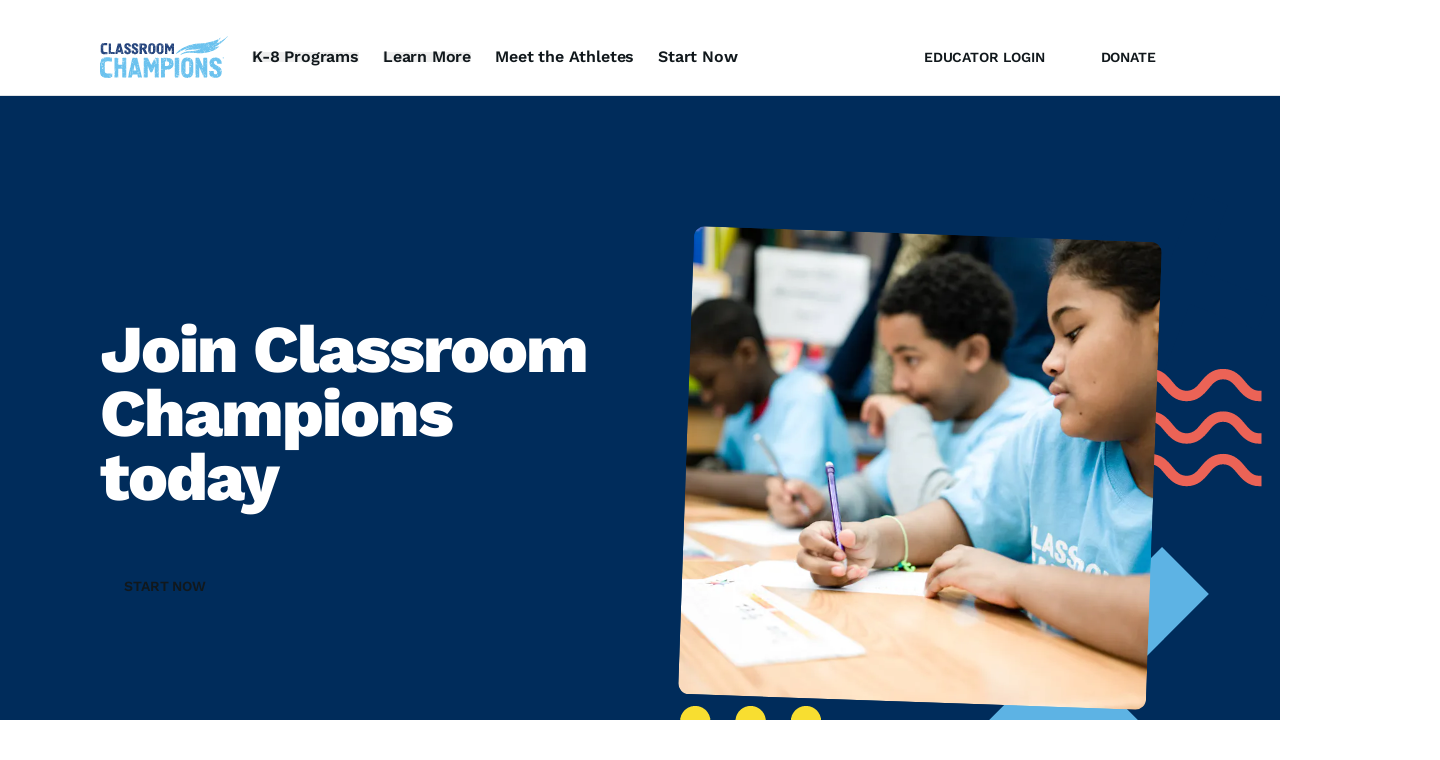

--- FILE ---
content_type: text/html; charset=utf-8
request_url: https://concertforclassrooms.org/start-now
body_size: 138345
content:
<!DOCTYPE html><html lang="en" class="lightTheme"><head><meta charSet="utf-8" data-next-head=""/><meta name="viewport" content="minimum-scale=1, initial-scale=1, width=device-width, shrink-to-fit=no, viewport-fit=cover" data-next-head=""/><link rel="apple-touch-icon" sizes="180x180" href="/apple-touch-icon.png" data-next-head=""/><link rel="icon" type="image/png" sizes="32x32" href="/favicon-32x32.png" data-next-head=""/><link rel="icon" type="image/png" sizes="16x16" href="/favicon-16x16.png" data-next-head=""/><link rel="manifest" href="/site.webmanifest" data-next-head=""/><link rel="mask-icon" href="/safari-pinned-tab.svg" color="#5BB5DA" data-next-head=""/><meta name="msapplication-TileColor" content="#5BB5DA" data-next-head=""/><meta name="theme-color" content="#ffffff" data-next-head=""/><title data-next-head="">Start Now | Classroom Champions</title><meta name="robots" content="index,follow" data-next-head=""/><meta name="googlebot" content="index,follow" data-next-head=""/><meta name="description" content="Schools turn to Classroom Champions for inspiring Social and Emotional Learning (SEL) curriculum and mentorship programs to improve engagement, build growth mindsets, and inspire positive classroom culture." data-next-head=""/><meta name="twitter:card" content="summary_large_image" data-next-head=""/><meta name="twitter:site" content="ClassroomChamps" data-next-head=""/><meta name="twitter:creator" content="ClassroomChamps" data-next-head=""/><meta property="og:title" content="Start Now | Classroom Champions" data-next-head=""/><meta property="og:description" content="Schools turn to Classroom Champions for inspiring Social and Emotional Learning (SEL) curriculum and mentorship programs to improve engagement, build growth mindsets, and inspire positive classroom culture." data-next-head=""/><meta property="og:url" content="https://www.classroomchampions.org/" data-next-head=""/><meta property="og:image" content="https://images.prismic.io/cc-marketing/06c79848-a32b-4a88-a2f8-aec0e1159fd9_opengraph.png?auto=compress,format&amp;rect=0,0,1200,630&amp;w=1200&amp;h=630" data-next-head=""/><meta property="og:image:alt" content="Classroom Champions logo on a blue background." data-next-head=""/><meta property="og:image:width" content="1200" data-next-head=""/><meta property="og:image:height" content="630" data-next-head=""/><meta property="og:site_name" content="Classroom Champions" data-next-head=""/><link data-next-font="size-adjust" rel="preconnect" href="/" crossorigin="anonymous"/><link rel="preload" href="/_next/static/chunks/e3a4420737d68915.css" as="style"/><link rel="preload" href="/_next/static/chunks/3834184ca5ee80aa.css" as="style"/><script>
                !function(f,b,e,v,n,t,s)
                {if(f.fbq)return;n=f.fbq=function(){n.callMethod?
                n.callMethod.apply(n,arguments):n.queue.push(arguments)};
                if(!f._fbq)f._fbq=n;n.push=n;n.loaded=!0;n.version='2.0';
                n.queue=[];t=b.createElement(e);t.async=!0;
                t.src=v;s=b.getElementsByTagName(e)[0];
                s.parentNode.insertBefore(t,s)}(window, document,'script',
                'https://connect.facebook.net/en_US/fbevents.js');
                fbq('init', '581507772772627');
                fbq('track', 'PageView');</script><script>prefinery=window.prefinery||function(){(window.prefinery.q=window.prefinery.q||[]).push(arguments)};</script><script src="https://widget.prefinery.com/widget/v2/y8sawra2.js" defer=""></script><link rel="stylesheet" href="/_next/static/chunks/e3a4420737d68915.css" data-n-g=""/><link rel="stylesheet" href="/_next/static/chunks/3834184ca5ee80aa.css" data-n-g=""/><noscript data-n-css=""></noscript><script src="/_next/static/chunks/1dc6d623518e30d1.js" defer=""></script><script src="/_next/static/chunks/df62c62c94a67984.js" defer=""></script><script src="/_next/static/chunks/a3a1d91b9f0ed2cb.js" defer=""></script><script src="/_next/static/chunks/e57f45aca80aacab.js" defer=""></script><script src="/_next/static/chunks/cde22ef50ae96924.js" defer=""></script><script src="/_next/static/chunks/turbopack-fe73964784adc6f3.js" defer=""></script><script src="/_next/static/chunks/a91fd3bf077f4fbd.js" defer=""></script><script src="/_next/static/chunks/b938c4a27e82485d.js" defer=""></script><script src="/_next/static/chunks/turbopack-8555163310d42351.js" defer=""></script><script src="/_next/static/wYcTNCLH_l6aJ6egVphKM/_ssgManifest.js" defer=""></script><script src="/_next/static/wYcTNCLH_l6aJ6egVphKM/_buildManifest.js" defer=""></script></head><body><noscript><img alt="" height="1" width="1" style="display:none" src="https://www.facebook.com/tr?id=581507772772627&amp;ev=PageView&amp;noscript=1"/></noscript><link rel="preload" as="image" href="https://images.prismic.io/cc-marketing/ZmiGy5m069VX1pbo_ChampionMindest_Curriculum_Logo_V1_White.png?auto=format,compress"/><link rel="preload" as="image" href="https://images.prismic.io/cc-marketing/ZmiG2pm069VX1pbq_ChampionMindest_Mentorship_Live_Logo_V1_White-1-.png?auto=format,compress"/><div id="__next"><script>(function(w,d,s,l,i){w[l]=w[l]||[];w[l].push({'gtm.start':
new Date().getTime(),event:'gtm.js'});var f=d.getElementsByTagName(s)[0],
j=d.createElement(s),dl=l!='dataLayer'?'&l='+l:'';j.async=true;j.src=
'https://www.googletagmanager.com/gtm.js?id='+i+dl;f.parentNode.insertBefore(j,f);
})(window,document,'script','dataLayer','GTM-52DLBP7');</script><noscript><iframe src="https://www.googletagmanager.com/ns.html?id=GTM-52DLBP7" height="0" width="0" style="display:none;visibility:hidden"></iframe></noscript><div class="headroom-wrapper"><div style="position:relative;top:0;left:0;right:0;z-index:1;-webkit-transform:translate3D(0, 0, 0);-ms-transform:translate3D(0, 0, 0);transform:translate3D(0, 0, 0)" class="headroom headroom--unfixed"><div class="border-subtle w-full space-y-8 border-b py-4"><div data-component="Container" class="container gx-6 md:gx-0"><div class="flex justify-between"><div class="flex items-center space-x-6"><a aria-label="Home" href="/"><svg viewBox="0 0 951 309" fill="none" xmlns="http://www.w3.org/2000/svg" class="w-32"><path d="M54.05 121.953a3.778 3.778 0 0 0-1.667-.468l-1.052.234-.234-.588-.352-1.923.224.495c.264.045.582.081.95.097l.949-.355a8.627 8.627 0 0 1 1.645-.606l-.104 1.228.332 1.652-.69.234Zm-1.534 5.998h.455v2.614l-1.178.23h-1.541l.13-4.631.233-1.331.482-1.094c.244-.259.566-.463.95-.59.289.127.566.331.821.59.208.285.323.612.364.964l-.716.821-.95.731-.235 1.324c.352.185.746.296 1.185.372Zm-3.67-9.112-.13-1.055.13-.357a.679.679 0 0 1 .225-.372l.594.269c.174.392.29.828.356 1.288l-1.174.227Zm-.818 14.337c.081-.42.363-.649.819-.699-.084.38-.364.61-.819.699Zm-.13-4.995.722.094a1.33 1.33 0 0 1-.723.625v-.719Zm0-4.773.493.099v1.098h-.592l.098-1.197Zm-2.005 4.867c-.237-.446-.634-.75-1.172-.927l-.234-.865 2.005.965.227.827h-.826Zm-3.436-7.144a5.25 5.25 0 0 1 .364-1.686c.434.303.867.672 1.304 1.082l.596 1.192h-.496c-.589 0-1.172-.198-1.768-.588Zm1.314 8.466.354-.361a.559.559 0 0 1-.354.361Zm-4.124-9.3-.856-.23v-.859h.133c.35-.228.743-.343 1.184-.369.479.088.75.381.816.864-.308.372-.739.568-1.277.594Zm-3.438 4.406-.23-.467.23-.828c.02-.108.094-.196.226-.259l.13.127.816.132c.18.403.3.828.366 1.295h-1.538Zm1.172 2.15-.129-.37.359.141c0 .109-.07.184-.23.229Zm-2.846-5.496-.226-.698h.848c.13.185.207.381.23.597l-.852.101Zm-.226 3.248.127-.729.588.229-.715.5Zm-1.052 2.151a2.09 2.09 0 0 1 .69-.96c-.128.348-.363.671-.69.96Zm.362 3.809h-.59l-.134-1.197.134-.468.099-.257h.359l.132 1.684v.238Zm0 3.108c-.062.11-.183.187-.362.232l-.592-.137c.043-.396.2-.793.463-1.189h.49v1.094Zm-5.338-10.397v-1.323h1.084v.134l.099 1.062-1.183.127Zm-6.024-27.239a.57.57 0 0 1 .499-.328l-.499.328Zm-.358-7.149.488.136v1.877h-.13l-.585-.361c.039-.512.113-1.065.227-1.652ZM19.54 72.764l-.23-1.09.126-.333v-.498l.823-.103 1.413.696c.455.076.94.187 1.437.37a12.62 12.62 0 0 1-.26 1.654 2.922 2.922 0 0 1-.95.723A4.597 4.597 0 0 0 21.208 73l-1.668-.236Zm.367 21.847-.138-.235.138-.357.224-.138.128.73h-.352Zm-.827-9.3a8.656 8.656 0 0 1-1.405-.732c-.31-.331-.664-.65-1.084-.962l-1.538-.46-4.125-2.053-1.405-.46c.018-.377.101-.77.224-1.187l6.389 2.251 2.45 1.553c.331.282.65.648.954 1.083l.23.705-.095.262h-.595Zm.23 2.749-.457-.143-.128-.721.355-.225.46.725a.496.496 0 0 1-.23.364Zm-3.307-.273a.811.811 0 0 1 .588-.463c-.11.21-.296.361-.588.463Zm2.253 3.934-1.197.368a2.948 2.948 0 0 0-.702.5l.824.695c.222.293.34.612.36.967-.241.24-.556.404-.95.49a3.188 3.188 0 0 1-.588-1.092l-.363-.824v.459l-1.3-.104.13-3.83.583.125c.303.27.672.47 1.083.601l2.355-.233.362.102c.156.311.227.667.227 1.09-.22.262-.493.49-.824.686Zm0 21.526-.715.097v-1.289l.715.104v1.088Zm-.485-6.091c-.222.197-.491.351-.815.467.192-.242.463-.396.815-.467Zm-1.18-11.72h1.541c-.112.487-.424.81-.95.957-.285-.216-.48-.536-.591-.957Zm-3.306 5.392-.357.105-.1-.697c.02-.091.1-.175.232-.259l.095.131.13.72Zm-1.309-15.187v-.592h1.31v.592h-1.31Zm3.433 23.771-.224.128-2.718-.955a3.818 3.818 0 0 1-.82-.832l-.127-1.09c.067-.111.183-.192.36-.235l1.048.599.943.853 1.538.931v.601Zm-1.173 16.015.104-1.688.13-.59h.583l.132.259.224 1.528a3.354 3.354 0 0 1-1.173.491Zm-.95-7.275c.258-.269.582-.469.95-.6.217.284.37.641.455 1.06-.084.368-.351.568-.82.596-.28-.271-.474-.619-.586-1.056Zm-2.125-1.197-.134-.726.368-.237.844.103.096.86H11.16Zm-1.181 8.342c-.105-.64-.307-1.356-.588-2.148-.179-.51-.456-1.062-.817-1.664-.439-.344-.756-.826-.954-1.418 0-.642.319-1.087.954-1.327.237.512.466 1.105.686 1.787l.719 1.914c.263.516.576 1.039.948 1.564l.099 1.292H9.98Zm-2.721-7.87-.128-.607h.361l-.233.607Zm.136-3.812H7.13l.128-.368.136.368Zm-.136-3.716.821.232.13.965-1.177.131.226-1.328Zm.821-4.43.232.864h-.82a2.137 2.137 0 0 1-.361-.601c.264-.112.577-.2.949-.263Zm3.8-45.253a.962.962 0 0 1-.36.592.967.967 0 0 1 .36-.592Zm.948 9.299c.525.19 1.072.422 1.641.725l.222 1.33a.501.501 0 0 1-.222.366l-1.541-.959-.461-1.318.361-.144Zm0-4.266c.457.115.927.266 1.408.463l1.047.13c.153-.198.348-.365.592-.498l.586 1.79.264 1.327h-.589v-1.194l-1.175-.134c-.468.227-.897.55-1.318.964l-.947.127.132-1.184-.257-1.563c.014-.084.11-.168.257-.228Zm3.308-7.642-.361.461a2.273 2.273 0 0 1-.366-.736l.727.275Zm3.173-3.71c-.128.395-.449.622-.95.696.221-.309.537-.544.95-.696Zm-.722 4.896c.2-.282.482-.452.849-.498-.24.226-.519.393-.85.498Zm.953 3.567-.104 1.197h-.583c0-.509.227-.905.687-1.197Zm1.317-3.7c.427.275.863.584 1.303.961.237.114.513.264.817.462-.046.178-.162.346-.361.498l-2.124-.96c.037-.326.159-.652.365-.961Zm3.89 6.817V67.5h-.819l-.95-1.328-.362-.828.819.133h1.312Zm-1.182 11.096a.903.903 0 0 1-.358.586c.069-.198.182-.386.358-.586Zm-.716 8.476c-.029.111-.093.187-.233.262l-.132-.864a.71.71 0 0 1 .365-.228l.128.584-.128.246ZM5.268 73.123v-1.187l.588.093.09 1.094h-.678Zm21.15-6.214.46-.234 1.635.365-.097.95c-.503.114-1.061.191-1.667.234l-.462-.233.132-1.082Zm3.406-4.773 1.539.367-.132.829a3.241 3.241 0 0 1-1.187.46 5.548 5.548 0 0 1-.58-1.29l.36-.366Zm0-1.92.13.365h-.233l.103-.365Zm2.127 5.625.592-.257.226.257.26.604h-1.078v-.604Zm.944-3.338.134.594-.364.102-.122-.696h.352Zm1.182-2.287c-.177.405-.445.75-.82 1.053.179-.365.448-.716.82-1.053Zm.131-3.7.101.95c-.066.329-.185.647-.362.962l-.232-1.912h.493Zm-.493-3.352.82.13v1.198h-.82v-1.328Zm4.16 10.628h1.049v.13l.13 1.069-1.18.129v-1.328Zm13.56-8.605c.057-.442.228-.876.484-1.29.285.19.517.471.726.822l.096 2.024-.096 2.05c-.022.528-.262.958-.726 1.29l.128-1.186-.254-.341a6.247 6.247 0 0 1-.358-1.224l.358-1.88-.358-.265Zm1.665 7.91c-.192.328-.513.612-.95.826l-.103-1.787-.128-.5.362-.225.587.134.232 1.552Zm2.241 55.45c0-.559-.156-1.15-.538-1.482l.062.362h-1.304a8.521 8.521 0 0 1-.348-.592c-1.817.094-6.125.328-9.414.456l.197.136c.4.145.79.389 1.179.725l-1.639.093-1.793-.886c-.471.012-.891.02-1.224.02-3.887 0-6.622-.232-8.206-.582-4.461-1.285-8.076-2.984-8.076-8.236V88.019c-.416-.2-.833-.424-1.26-.695l-.59-.353c.072-.275.225-.499.462-.707.47.132.93.33 1.388.568V76.197c0-1.034.106-1.934.298-2.737h-.736a16.28 16.28 0 0 1 .222-1.655l.495.364c.084.203.143.446.187.708.189-.588.436-1.109.74-1.574l-.824-.46-1.054-.96-1.537-.462.821-.602.716-.226.363.106.36.232c.33.21.63.541.917.952.37.086.739.218 1.111.366 2.395-2.246 6.804-2.602 12.955-2.602 3.82 0 8.549.546 12.758.921.21.02.379 0 .551-.017-.02-.079-.05-.148-.064-.231.32-.201.685-.304 1.087-.319.094-.169.156-.362.156-.597V55.277c0-1.94-.906-2.909-3.74-3.224a93.803 93.803 0 0 0-5.899-.457l.005.013-1.072.135-.126-.196a118.54 118.54 0 0 0-4.279-.077c-4.179 0-6.29-.144-8.833 0-.168.009-.338.029-.506.041-.133.09-.277.17-.436.232-.114-.044-.226-.112-.337-.17-1.996.177-3.97.5-5.824.94l-.228.28 2.721 1.103 1.082 1.186 2.717 1.789 1.183 1.065.353.723h-1.076a13.416 13.416 0 0 1-1.639-.723l-1.538-.696-5.306-3.71a3.013 3.013 0 0 1-.465-.435c-1.719.521-3.268 1.139-4.527 1.82-3.166 1.71-5.782 4.357-7.677 7.524v4.005a9.03 9.03 0 0 1-.595 1.779 6.801 6.801 0 0 1-1.501.83l.31-2.925a23.838 23.838 0 0 0-1.558 8.428v38.036c0 6.914 2.63 12.808 7.856 16.775h.104l.044.117c.516.384 1.056.751 1.621 1.096v-.617l.098-.367.129-2.605c.308.035.583.196.82.456l-.455.503.59.692.1 1.321-.235.363-.097.468.072.368c2.058 1.118 4.4 2.01 7.054 2.614 3.602.823 8.638 1.168 14.827 1.168h6.62c.172-.016.375-.026.564-.038.035-.18.075-.362.139-.54l-.228-.335a9.044 9.044 0 0 1-1.538-.729 9.358 9.358 0 0 1-1.413-.826l-4.03-2.741-.682-.6.096-.861c.499.068 1.057.189 1.672.368.473.238.95.522 1.412.856.479.224.945.494 1.4.828l4.164 2.617 1.172 1.088.2.727c.72-.05 1.481-.111 2.323-.218 2.866-.364 4.046-.546 5.094-1.636.63-.658.8-2.086.864-3.048.062-.96 0-2.101 0-5.137 0-2.101.016-5.323.016-6.173ZM122.103 94.3l-.123-.319-.12.455a.925.925 0 0 1 .243-.136ZM114.855 132.373a3.041 3.041 0 0 1-.911-.554l.585-.943v-3.101l-.454-1.139-.131-1.375.063-.72-1.471 5.632v.563c0 1.123.38 1.684 1.267 1.684h1.07l-.018-.047Z" fill="#23437C"></path><path d="M172.605 129.96v-.456h.556a1.255 1.255 0 0 1-.556.456Zm-4.05-19.444-.779-.096-.229.683-1.272.126v-.486c.285-.435.661-.698 1.14-.779h1.14v.552Zm-.679 16.212-.1-.323h.227l-.127.323Zm-.685-2.513c-.331-.323-.527-.667-.588-1.039h.588v1.039Zm-2.058-15.068a1.83 1.83 0 0 1 .455-.822c-.044.355-.191.623-.455.822Zm-.132 2.544-.817.226-.093-1.273h1.14l-.23 1.047Zm-.224 10.698c.192.195.346.427.454.687-.24-.216-.394-.447-.454-.687Zm-.593-6.1.949.331a1.756 1.756 0 0 1-.949-.331Zm-.093 6.1.093-1.174c.175.418.296.806.364 1.174h-.457Zm-.588 9.43-.099-1.631c.349.217.609.491.78.821l.364 1.364a4.506 4.506 0 0 1-1.045-.554Zm-2.646-4.044a2.62 2.62 0 0 1-.328-.915l.786-.132c.742-.107 1.118-.489 1.144-1.141v-.326l-.228-1.046.228-.456 1.044.101-.099.816-.229.687.097 1.273.819 1.953a4.775 4.775 0 0 1-1.272-.456c-.72-.213-1.372-.336-1.962-.358Zm-1.04-3.328.226-.688.486.101-.257.453-.455.134Zm-.562-10.472-1.852.684-3.1 1.857c-.5.349-1 .656-1.5.915a9.758 9.758 0 0 1-1.83.686c.023-.478.29-.781.819-.913l8.837-6.101 1.958-.587c-.043.565-.311.956-.816 1.175l-1.368 1.008c-.371.478-.751.905-1.148 1.276Zm-.908 9.428.232-.552.224.686-.456-.134Zm-.818-4.827c-.258-.243-.41-.508-.453-.784.195-.375.453-.643.781-.82h.49l-.134.82a3.486 3.486 0 0 1-.684.784Zm-.909 1.631c0-.415.077-.808.224-1.175.153.044.264.12.327.229l-.227.946h-.324Zm.909 3.098c-.477-.153-.857-.382-1.141-.684a2.794 2.794 0 0 1-.455-.821l.455-.125c.479.125.892.278 1.243.456l.129.357-.231.817Zm-.685 4.24c.241.066.427.191.559.364a.988.988 0 0 1-.559-.364Zm.559 2.191c-.172-.043-.284-.123-.327-.232l.327-.915c.15.042.228.12.228.23l-.228.917Zm-2.643-11.259-.684.326.584-1.144 1.043.133-.943.685Zm-5.16-15.305 1.143.229c.13.435.21.86.23 1.276a2.435 2.435 0 0 1-1.04-.358l-.333-1.147Zm-.456-42.212-.719.132.267-.95h.679l-.227.818Zm-10.803 43.131c.12.068.235.138.334.228l-.23 1.273a1.892 1.892 0 0 1-.818-.365l.109-1.136h-.645l5.318-21.92c0-.114.127-.114.254-.114.632 0 1.012.224 1.14.675l4.665 17.891c.032.002.057.006.092.008l-.036.213.847 3.247h-11.03Zm10.446 2.409-.591.131a6.509 6.509 0 0 1 .364-1.5l.584.229c-.063.411-.18.797-.357 1.14Zm-3.556 10.472c.262.2.416.424.456.687a1.552 1.552 0 0 1-.456-.687Zm-.911-9.653-.229-.363-.134-.224.232-.684h1.142c-.09.388-.199.739-.326 1.039l-.685.232Zm-.229 9.653c.173.177.28.364.322.555a.708.708 0 0 1-.322-.555Zm-6.332-.221v-1.276c.673.194 1.129.577 1.372 1.145l-1.372.131Zm-.132-2.776-.324.229-.231-.1v-.684l.459-.232h.096v.787Zm-1.042-28.418.584-.229c.155.308.231.617.231.95l-.453.322a3.893 3.893 0 0 1-.362-1.043Zm-.556-9.2a2.98 2.98 0 0 1-.914-.456l-1.04-.554a1.923 1.923 0 0 1-.459-.683v-1.637l.916.464.812.809.556.916.231.813-.102.328Zm-3.554-4.013c-.564.481-.884 1.055-.95 1.732-.733-.11-1.342-.383-1.828-.817l-1.04-1.503 1.04-.227c.244.304.475.534.688.687.286.217.554.379.818.488l.322-1.175-.09-1.822.677-.134c.543.344.925.818 1.148 1.404l.223 1.239-1.008.128Zm-.816 22.677a1.665 1.665 0 0 1-.456-.82l.232-1.502c.298.262.486.57.55.913a5.84 5.84 0 0 1-.326 1.41Zm-.356 5.735a8.01 8.01 0 0 1-.231 1.372 4.205 4.205 0 0 1-.231-1.372l.231-2.997.363-1.368.09 1.368-.222 2.997Zm0 5.159-.231 1.729-.457.129.226-4.041c.306.607.462 1.227.462 1.86v.323Zm-.556 3.688c.213.35.325.694.325 1.041a2.161 2.161 0 0 1-.325-1.041Zm-2.09-19.543.131-.588h.779l-.095.91-.585.134-.23-.456Zm1.14 6.33-1.237-1.369c-.281-.309-.479-.622-.589-.95l.817-.326c.519.412.935.834 1.241 1.276.258.454.423.907.487 1.37h-.719Zm-.91 30.338a4.307 4.307 0 0 1-.23-1.141c.131.089.207.164.23.229l.128.227-.128.685Zm-.686-25.056a4.275 4.275 0 0 1-.23-1.372c.173.044.296.123.362.235l-.132 1.137Zm0 29.792h-.816l-.098-1.276h.914v1.276Zm1.042-61.661.554.128-.453.129h-.101v-.257Zm6.428-3.659-.228.787c-.564-.112-.872-.415-.911-.915l1.139.128Zm-.327-4.955v.588l-.132 1.955a2.42 2.42 0 0 1-.811-.812l-.326-1.73h1.269Zm2.871 26.324.23-.913h.552a2.21 2.21 0 0 1-.322.817l-.46.096Zm.23 1.631 1.04-.59h.563l-.233.59c-.219.287-.49.51-.818.684l-.684-.13.132-.554Zm1.37-33.01c.346.453.576.909.685 1.365a8.694 8.694 0 0 1-1.603-.326 4.867 4.867 0 0 1-.909-1.404c.699.067 1.308.187 1.827.364Zm1.958 1.595c.412.111.796.264 1.14.455l-1.14.132v-.587Zm3.002-2.74c.132.304.209.612.23.911l-.914.097-.358-.097a1.866 1.866 0 0 1-.461-1.041l1.503.13Zm2.284 4.244-.1.91c-.3-.26-.456-.567-.456-.91h.556Zm.456 22.439a.703.703 0 0 1-.326.464c.063-.219.174-.372.326-.464Zm.357-6.23a.891.891 0 0 1-.357-.554c.216.13.338.319.357.555Zm2.969 6.694h.49c-.282.301-.599.53-.943.68l-.455.101c.17-.458.478-.716.908-.781Zm.132-1.735a1.543 1.543 0 0 1-.684-.356c.264.064.487.187.684.356Zm1.596 24.372c-.17-.044-.278-.118-.322-.23l.097-.811c.151.344.225.696.225 1.041Zm.134-4.238-1.598-.688c-.588-.414-.904-.914-.948-1.503.52.263.948.599 1.272 1.013.786.066 1.207.456 1.274 1.178Zm-.818-38.888c-.17 0-.28-.078-.324-.232l.324.232Zm.684 19.309 1.636-.456a6.676 6.676 0 0 1-.23 1.27l-.356.366a2.455 2.455 0 0 0-1.05-.23h-.454c.11-.366.262-.69.454-.95Zm.819-2.185-.917.133-.127-1.14c.459.279.8.617 1.044 1.007Zm1.372-16.768.223.784-.091.354c-.717-.106-1.181-.486-1.372-1.138h1.24Zm1.399 5.609.1.821-.1.354-1.046.232a5.923 5.923 0 0 1-.221-1.407h1.267Zm-2.416 18.764c.132.044.212.119.232.224v.913a3.238 3.238 0 0 1-.232-1.137Zm.1 17.845-.455-2.189-.131-1.401.819-.232.355 2.093v1.827l-.588-.098Zm.362 8.842a.94.94 0 0 1-.362-.594.947.947 0 0 1 .362.594Zm-.685-5.976-.363-1.727c.418.197.762.456 1.048.787l.226.484-.128 1.24c-.46-.087-.718-.344-.783-.784Zm2.509-2.314-1.046.131-.223-.948c.608.065 1.029.341 1.269.817Zm0-13.348.815.684-.685.822c.172.372.404.672.685.913l.232.587-.589.093c-.328-.17-.554-.399-.686-.68l-.585-1.013-1.373.1a.858.858 0 0 1-.586-.232l.263-1.274c.153-.365.336-.669.556-.909l1.14-.355.353-1.244 1.051.326.685.817-1.046.456-.458.128.228.781Zm3.69 17.49-.916-.59a3.568 3.568 0 0 1-.456-1.238c.392.09.729.244 1.009.458l.363 1.37Zm-.916-30.828h.784v.916l-3.884 1.398a.83.83 0 0 1-.487-.356l2.187-1.502 1.4-.456Zm3.554 38.533c-.609.297-1.064.693-1.365 1.172l-.463.096-.257-1.5c.697-.153 1.241-.455 1.628-.913h.821l-.364 1.145Zm.684 6.324a14.165 14.165 0 0 1-1.726-.456l-.323.232-.72.356v-1.631l1.863.23c.541.346.842.769.906 1.269Zm-.222-9.425h.13v.224l-.228.461.098-.685Zm.684 4.828c.129.474.202.932.225 1.368-.152-.043-.225-.152-.225-.327v-1.041Zm.588-11.847.686.131c-.197.2-.429.349-.686.456v-.587Zm-41.634 7.019v-1.503c.478.432.754.937.818 1.503h-.818Zm.554 12.657-.554.328-.454-6.789-.815-3.327-.82-1.273-.095-.326.095-1.5c.48.216.907.443 1.272.686.305.453.537.913.684 1.369l.133 1.497a8.72 8.72 0 0 1 .554 1.506l.264 3.914-.264 3.915Zm-3.423-15.433a7.262 7.262 0 0 0 1.6-.779c.128.036.204.112.228.224a11.753 11.753 0 0 1-.228 1.599 3.9 3.9 0 0 1-1.275 1.046 10.093 10.093 0 0 1-.325-2.09Zm3.555-4.112a1.577 1.577 0 0 1-.452.325c-.155-.068-.234-.169-.234-.325h.686Zm-.452-2.312h.452l-.356.908-.463.133c.089-.388.212-.743.367-1.041Zm48.5 12.342a2.13 2.13 0 0 1-.675.311 3.966 3.966 0 0 1-1.143-.221c.22-.462.564-.691 1.042-.691.242.04.445.123.664.191l-.388-1.411a3.804 3.804 0 0 1-.402-.509c.112.034.207.078.295.128l-13.993-50.808-.79-.51c.147-.24.318-.41.499-.545l-1.484-5.384c-.508-1.91-1.395-2.808-2.664-2.808h-18.224c-1.139 0-1.9 1.123-2.531 3.483l-8.546 32.757h.424c.106.39.18.77.225 1.143-.355-.095-.625-.255-.825-.471l-.436 1.675c.356.158.592.433.674.853-.342.76-.576 1.487-.685 2.185l-.689.13.044-.663-1.248 4.791.522-.118a10.103 10.103 0 0 1-.357 1.604l-.205-1.334-6.096 23.361c.317.068.616.156.886.289v1.631l.703 6.7h11.684c1.141 0 1.901-.9 2.533-2.809.159-.527.319-1.047.478-1.571l-.324.093v-4.957l.128-1.045.229-8.612.099-.23v-1.961l.457.131v3.786l-.099.23v4.013l-.226 4.271v2.193l-.132.32v1.335a613.937 613.937 0 0 1 2.049-6.656l1.264-1.236h18.987c.318 0 .725.428 1.07 1.286l-.01-.342.685 1.373c.176.565.279 1.097.323 1.597l-.114.016a269.287 269.287 0 0 1 1.972 6.528c.24.699.575 1.235.978 1.612l.297-.685c.132.068.211.153.231.263l-.363.456-.091.041c.422.367.918.56 1.476.56h2.868a1.449 1.449 0 0 1-.237-.601h.459l-.079.601h10.899l.237-.145.328.098-.003.024c1.007-.061 1.463-.601 1.227-1.661l-3.877-14.075ZM409.148 110.543l.121-.902.766-.213.214 1.235-1.101-.12Zm.764 2.353.123-.347.122.347h-.245Zm.123 3.563-.216-.568h.338l-.122.568Zm-.766-11.17c.348.055.643.139.888.243a1.91 1.91 0 0 1-.338.561h-.764l.214-.804Zm-2.88 10.727h-1.094l.09-.801.788-.095.344.219-.128.677Zm-3.756-6.924-.209-.123v-.56l1.435-.869.885-.797.975-.563c.168.043.273.119.336.224l-.116 1.013a3.59 3.59 0 0 1-.767.783l-2.539.892Zm1.226 9.027c-.438-.022-.687-.212-.766-.554a2.34 2.34 0 0 1 .427-.989c.343.123.644.307.887.56-.104.408-.286.733-.548.983Zm-1.435 5.35.209-1.424.122-.24h.548l.118.547.099 1.581a3.087 3.087 0 0 1-1.096-.464Zm-.559-29.226c-.12.393-.305.734-.546 1.022-.368-.082-.662-.234-.887-.46.017-.33.128-.628.333-.901l.771-.65c-.193-.186-.4-.331-.653-.466l-1.123-.344a2.944 2.944 0 0 1-.768-.641c0-.396.068-.73.213-1.019l.339-.096 2.201.219a2.729 2.729 0 0 0 1.01-.563l.548-.115.118 3.576-1.214.099v-.43l-.342.769Zm-1.1 2.565c-.49-.139-.781-.44-.886-.895h1.44c-.107.395-.29.694-.554.895Zm-.55 10.053c.328.068.581.212.762.436a2.175 2.175 0 0 1-.762-.436Zm-.89-.897.342-.899.637-.21.248.434-.248 1.023-.979-.348Zm1.107 6.68-.672-.095v-1.013l.672-.1v1.208Zm-1.868-23.964.428-.677.333.212-.12.676-.428.133a.47.47 0 0 1-.213-.344Zm-1.559 4.573-.088-.218.088-.591c.264-.095.52-.167.762-.212l.797 1.021h-1.559Zm1.216 1.888h-.33l.122-.68.208.128.128.335-.128.217Zm-2.197-3.461h-.121v-1.757l.456-.123c.106.544.176 1.06.214 1.536l-.549.344Zm-.464 4.487a.542.542 0 0 1 .464.309l-.464-.31Zm-.208-7.831c-.489.31-.967.563-1.439.777h-.428c.078-.414.222-.785.428-1.11a7.086 7.086 0 0 1 1.559-.659c.221.196.367.404.431.659l-.551.333Zm-.767-12.953h-.766l-.122-.318c.042-.341.115-.638.216-.888l.463-.344c.097.54.169 1.048.209 1.55Zm.552 3.456a.847.847 0 0 1-.334-.547c.165.188.27.363.334.547Zm-19.54 30.589a.646.646 0 0 1 .328.437 1.189 1.189 0 0 1-.328-.437Zm-.648-7.483c.246.291.387.595.428.896-.285-.262-.428-.566-.428-.896Zm18.408 8.552c0 5.847-2.782 8.77-8.354 8.77-1.764 0-3.215-.316-4.424-.876v.534l-.799.215c-.504-.024-.905-.207-1.193-.556.06-.453.316-.724.761-.808.067.004.125.025.192.033a6.082 6.082 0 0 1-1.501-1.522l-1.896.936-1.528-.087a3.582 3.582 0 0 1 1.102-.677l1.736-1.195a8.522 8.522 0 0 1-.521-1.451 2.669 2.669 0 0 1-.337.534l-.452-.25v-1.201l.452-.125c.048.024.082.054.125.08-.119-.728-.196-1.5-.196-2.354v-10.032a5.528 5.528 0 0 1-1.021.367h-.672a2.63 2.63 0 0 1 .424-.892l1.269-.627V76.325c0-5.848 2.784-8.77 8.479-8.77 2.44 0 4.313.596 5.685 1.716l1.02-.226.429.218.124 1.008-.433.22c-.003 0-.005 0-.009-.002a7.12 7.12 0 0 1 .894 1.715c.187-.061.372-.12.559-.164.265-.385.547-.693.856-.885l.337-.219.338-.099.669.211.768.561-1.437.431-.984.897-.788.439c.197.89.326 1.85.326 2.95v34.171Zm-2.96 11.426-1.106-.118.094-.993v-.127h1.012v1.238Zm-4.65 9.932c-.167-.044-.279-.116-.335-.219v-1.02h.456c.244.368.392.739.432 1.108l-.553.131Zm.121-4.919.092.241.125.436-.125 1.118h-.548v-.219l.121-1.576h.335Zm-.763-2.663c.307.254.522.543.642.903-.303-.272-.523-.573-.642-.903Zm-.55-4.142-.795-.095c.02-.204.091-.384.212-.559h.791l-.208.654Zm-.46 2.566.553-.214.115.682-.668-.468Zm-1.107.556h-1.433a4.66 4.66 0 0 1 .338-1.208l.766-.122.122-.118c.122.055.19.14.207.24l.219.775-.219.433Zm-1.095 2.011c-.148-.041-.213-.112-.213-.213l.335-.132-.122.345Zm-6.39-4.797h-.463l.557-1.114c.408-.381.812-.728 1.215-1.009.209.527.315 1.055.341 1.573-.558.367-1.101.55-1.65.55Zm.094 7.022.328.34a.52.52 0 0 1-.328-.34Zm-.557-1.761c-.507.167-.875.448-1.095.867h-.772l.214-.776 1.868-.9-.215.809Zm-2.752-30.804 1.225-.119.09.894-.09.338c-.593-.25-1.005-.618-1.225-1.113Zm-.677 28.241v-1.026l.461-.094.091 1.12h-.552Zm.461 4.012a1.25 1.25 0 0 1-.673-.582l.673-.087v.669Zm-.889 3.343c.428.044.69.259.766.649-.425-.082-.686-.298-.766-.649Zm-.764-14.157.557-.256c.1.086.171.198.207.352l.124.332-.124.985-1.096-.211a4.6 4.6 0 0 1 .332-1.202Zm-.332-29.599v.676l-.216-.096.216-.58Zm-1.655 42.183-1.1-.216v-2.443h.425c.408-.068.776-.172 1.104-.347l-.217-1.232-.887-.685-.67-.771c.04-.328.148-.632.341-.901.239-.241.496-.429.765-.547.36.118.66.306.887.547l.453 1.024.216 1.243.122 4.328h-1.439Zm-2.755-8.48.31-1.542-.098-1.149a8.002 8.002 0 0 1 1.539.568l.885.331c.347-.016.64-.05.888-.091l.208-.465-.329 1.798-.219.55-.981-.216a3.54 3.54 0 0 0-1.555.434l-.648-.218Zm0-4.67c.31-.456.636-.836.984-1.14.342-.144.671-.248.975-.31l-.087.648a8.746 8.746 0 0 1-.77 1.464h-1.218l.116-.662Zm-.578-14.281h1.226v.553h-1.226v-.553Zm-.094 23.66-.329-.125.329-.342v.467Zm1.443-37.604-.212.43-.347-.095.098-.678.338.115.123.228Zm-.212-1.239a.589.589 0 0 1-.249-.353l.461-.643.331.311-.543.685Zm-1.689-4.582.34-.679a1.85 1.85 0 0 1 .79-.87l2.299-1.009.337.676-2.424 1.54c-.384.3-.749.516-1.098.686a.674.674 0 0 1-.244-.344Zm-.218-9.491 1.104-.099.128.776h-1.232v-.677Zm-.332-6.559-.428 1.89-.761 1.54-1.013 1.449c-.467-.387-.722-.868-.76-1.45l1.097-1.203.676-1.66c.237-.646.427-1.254.548-1.798l.765-.133-.124 1.365Zm-3.182 16.604c.265-.124.521-.196.766-.21l.122.772a2.276 2.276 0 0 1-.888-.562Zm-.218-4.67h.984l-.121 1.116h-.768l-.095-1.116Zm.438-5.804-.22.544a.817.817 0 0 1-.218-.544h.438Zm5.201-11.17c-.453-.06-.675-.281-.675-.65.32.165.547.377.675.65Zm.425 9.61c.41 0 .775.108 1.096.309a3 3 0 0 1-.425 1.117 3.705 3.705 0 0 1-1.007-.432c.04-.348.154-.685.336-.994Zm.767-6.02.548-.123.337.208-.12.467-.096 1.672c-.408-.202-.706-.466-.888-.774l.219-1.45Zm.208-6.376c.192-.327.412-.591.677-.766.24.383.403.791.455 1.202l-.336.25.336 1.756a6.107 6.107 0 0 1-.336 1.143l-.239.319.12 1.106c-.433-.309-.657-.709-.677-1.202l-.087-1.916.087-1.892Zm1.773 42.185a1.755 1.755 0 0 1-.548-.553c.287.097.471.284.548.553Zm.34 8.688-.548 1.576a9.78 9.78 0 0 0-.557 1.675c.072.326.132.629.217.897l-.217.896c-.547-.205-.843-.588-.887-1.148a3.815 3.815 0 0 0-.67-1.548.818.818 0 0 1-.216-.553c.148-.352.294-.652.461-.902.409-.404.807-.74 1.192-.985l.885-.247c.194.04.296.154.34.339Zm.762-27.216a3.028 3.028 0 0 1-.762-.547c.404.018.663.202.762.547Zm.796.677c-.1.455-.251.862-.456 1.214l-.554-.222.339-1.325.671.333Zm-1.01-6.492.679-.09v1.112h-.679v-1.022Zm4.108 21.091.21-.208.334.43-.118 1.458-.68-.433.254-1.247Zm.635-5.005v.429l-.425-.22.425-.21Zm5.413-25.328v-.123h.98v1.239l-1.1-.122.12-.994Zm4.102-9.931.764-.121v1.238h-.764v-1.117Zm.208 3.896.096-.89h.46l-.214 1.787a2.979 2.979 0 0 1-.342-.897Zm.984 3.553c-.347-.28-.6-.605-.766-.982.348.314.599.641.766.982Zm.338 1.154h.331l-.116.65-.34-.096.125-.554Zm2.872-.344.334.344c-.138.446-.32.853-.544 1.205a3.06 3.06 0 0 1-1.106-.432l-.124-.773 1.44-.344Zm0-1.792.096.338h-.218l.122-.338Zm4.74 4.916h1.227l.767-.124-.339.773-.887 1.243h-.768v-1.892Zm2.419-5.471c.408-.352.819-.641 1.219-.899.19.29.304.591.34.899l-1.984.893a.858.858 0 0 1-.339-.464 6.94 6.94 0 0 1 .764-.429Zm-.304 23.192-.121.807c-.131-.071-.192-.142-.219-.246l-.12-.229.12-.544c.14.041.259.105.34.212Zm2.845-12.71v.466l.12.31-.213 1.018-1.559.22c-.289.367-.5.737-.646 1.108a2.758 2.758 0 0 1-.887-.677c-.12-.536-.2-1.055-.243-1.55.464-.166.918-.27 1.344-.341l1.318-.65.766.095Zm.548-6.807h-.548l-.093-1.118c.428.271.641.644.641 1.118Zm.248-4.448a2.104 2.104 0 0 1-.796-.468c.347.045.612.202.796.468Zm1.196 9.032a8.403 8.403 0 0 1-.217 1.325 2.045 2.045 0 0 1-.888-.43l-.091-.345.214-.774c.365 0 .688.081.982.224Zm-.982-12.959c-.471-.07-.767-.28-.89-.647.388.142.684.359.89.647Zm1.216 1.576 1.324-.21 1.214.21v1.452l-.234 1.24a8.893 8.893 0 0 0-1.322.21l.123 1.462c.228.297.509.528.853.64a3.2 3.2 0 0 1 .887.564c-.093.384-.277.693-.541.897-.251.343-.548.571-.89.678a1.811 1.811 0 0 1-.761-.555l-.559-2.481-.094-2.866-.118-.342.118-.899Zm.982 29.437c-.266-.097-.448-.24-.546-.433a.74.74 0 0 1 .546.433Zm2.967-21.057c.14.055.227.135.243.215l-.243 1.457.123 1.107-.882-.12a4.758 4.758 0 0 0-1.232-.899l-1.096.125v1.118h-.553l.248-1.243.548-1.67c.228.125.409.282.552.465l.98-.123a9.837 9.837 0 0 1 1.312-.432Zm-.088 5.348-1.441.899a.47.47 0 0 1-.21-.344l.21-1.24a12.045 12.045 0 0 1 1.529-.678l.34.134-.428 1.229Zm-.337 13.704v-.555h1.222v.555h-1.222Zm.337 15.397-.128.558h-.543c.159-.284.383-.475.671-.558Zm-.337-1.209.121-.673.088-.122c.128.078.199.158.216.24l-.088.651-.337-.096Zm1.648-37.39a.904.904 0 0 1-.336-.551c.184.146.298.33.336.552Zm-46.584 50.535h-.642l.091-.862.551-.126v.988Zm30.592-60.236.208-.096.67.096v.554c-.364.31-.726.538-1.096.68a1.907 1.907 0 0 1-.792-.556c.32-.307.662-.535 1.01-.678Zm21.198 21.204.087-1.018h.004a38.648 38.648 0 0 0-.651-2.927 6.168 6.168 0 0 1-1.09-.63 8.285 8.285 0 0 1-.556-1.66v-2.831c-2.182-5.312-6.44-9.034-12.694-11.236.367.4.808.665 1.314.77.129.16.19.352.216.546-.222.3-.454.529-.674.686l-4.956 3.466-1.437.65c-.553.282-1.059.51-1.533.676h-1.004l.333-.676 1.103-.993 2.538-1.673 1.011-1.106 2.54-1.03-.34-.422v-1.021l.881.124c-.329-.116-.633-.25-.972-.356-2.656-.79-6.074-1.239-10.378-1.239-3.011 0-5.927.315-8.699.859l.291-.039.217.775-.217.335-.998-.124.316-.866c-.473.099-.952.187-1.417.299-6.203 1.572-10.757 5.393-13.671 11.579-1.644 3.706-2.53 7.081-2.53 10.342v34.172c0 2.47.509 5.066 1.47 7.791l-.054-.944.217-.208c.469.036.909.247 1.321.64l.454 1.701.092 2.107-.048 1.083c2.578 4.366 6.412 7.409 11.482 9.144l.922-.859 3.89-2.44a7.432 7.432 0 0 1 1.307-.773 9.538 9.538 0 0 1 1.319-.803 10.421 10.421 0 0 1 1.561-.341l.091.804-.639.558-3.764 2.563a9.104 9.104 0 0 1-1.321.771 8.74 8.74 0 0 1-1.434.681l-.212.311c.007.018.01.038.015.057 1.701.459 3.529.784 5.48.979.003-.003.005-.008.009-.011l.342-.129h.213l.207-.098.557.098c-.021.088-.06.154-.083.238 1.072.076 2.17.126 3.314.126 4.304 0 7.722-.334 10.378-1.123 2.623-.815 4.907-1.96 6.902-3.399l.014-.074-.09-.435-.219-.34.092-1.236.553-.648-.426-.469c.22-.24.478-.388.765-.427l.121 2.437.094.343v.167c1.589-1.284 2.949-2.802 4.106-4.528h-.776l.09-1.206c.349-.494.645-.981.889-1.461l.669-1.791c.208-.637.42-1.192.642-1.67.593.224.889.642.889 1.242-.183.552-.477 1.003-.889 1.326-.338.561-.596 1.074-.763 1.554-.2.562-.34 1.071-.447 1.551a24.808 24.808 0 0 0 2.722-5.887c.884-2.812 1.392-5.173 1.392-6.972V77.56c0-.737-.071-1.576-.198-2.495h-.252ZM470.143 110.543l.121-.902.765-.213.216 1.235-1.102-.12Zm.764 2.353.122-.347.123.347h-.245Zm.122 3.563-.216-.568h.339l-.123.568Zm-.765-11.17c.348.055.643.139.888.243a1.912 1.912 0 0 1-.339.561h-.764l.215-.804Zm-2.88 10.727h-1.095l.091-.801.788-.095.344.219-.128.677Zm-3.756-6.924-.209-.123v-.56l1.436-.869.884-.797.974-.563c.168.043.274.119.336.224l-.116 1.013c-.226.31-.478.571-.766.783l-2.539.892Zm1.227 9.027c-.439-.022-.688-.212-.767-.554.079-.393.221-.726.427-.989.342.123.644.307.886.56a1.991 1.991 0 0 1-.546.983Zm-1.436 5.35.209-1.424.121-.24h.55l.117.547.099 1.581a3.087 3.087 0 0 1-1.096-.464Zm-.559-29.226a2.88 2.88 0 0 1-.547 1.022c-.368-.082-.661-.234-.886-.46.017-.33.128-.628.333-.901l.771-.65a2.817 2.817 0 0 0-.654-.466l-1.122-.344a2.944 2.944 0 0 1-.768-.641c0-.396.068-.73.213-1.019l.339-.096 2.201.219a2.709 2.709 0 0 0 1.009-.563l.55-.115.117 3.576-1.215.099v-.43l-.341.769Zm-1.1 2.565c-.491-.139-.781-.44-.887-.895h1.44c-.106.395-.289.694-.553.895Zm-.551 10.053c.328.068.582.212.763.436a2.188 2.188 0 0 1-.763-.436Zm-.889-.897.341-.899.639-.21.247.434-.247 1.023-.98-.348Zm1.107 6.68-.672-.095v-1.013l.672-.1v1.208Zm-1.868-23.964.428-.677.333.212-.12.676-.428.133a.47.47 0 0 1-.213-.344ZM458 93.253l-.087-.218.087-.591a5.07 5.07 0 0 1 .761-.212l.798 1.021H458Zm1.216 1.888h-.331l.123-.68.208.128.128.335-.128.217Zm-2.196-3.461h-.123v-1.757l.458-.123c.105.544.174 1.06.213 1.536l-.548.344Zm-.465 4.487a.545.545 0 0 1 .465.309l-.465-.31Zm-.208-7.831a11.8 11.8 0 0 1-1.438.777h-.429c.077-.414.221-.785.429-1.11a7.046 7.046 0 0 1 1.559-.659c.221.196.365.404.429.659l-.55.333Zm-.767-12.953h-.767l-.121-.318c.041-.341.115-.638.217-.888l.462-.344c.098.54.169 1.048.209 1.55Zm.553 3.456a.832.832 0 0 1-.334-.547c.164.188.269.363.334.547Zm-19.541 30.589a.65.65 0 0 1 .328.437 1.189 1.189 0 0 1-.328-.437Zm-.648-7.483c.247.291.387.595.428.896-.285-.262-.428-.566-.428-.896Zm18.409 8.552c0 5.847-2.784 8.77-8.356 8.77-1.764 0-3.214-.316-4.424-.876v.534l-.798.215c-.504-.024-.906-.207-1.194-.556.06-.453.316-.724.762-.808.068.004.126.025.192.033a6.103 6.103 0 0 1-1.502-1.522l-1.896.936-1.528-.087c.363-.315.73-.539 1.103-.677l1.736-1.195a8.522 8.522 0 0 1-.521-1.451 2.673 2.673 0 0 1-.338.534l-.452-.25v-1.201l.452-.125c.048.024.083.054.126.08-.119-.728-.196-1.5-.196-2.354v-10.032a5.511 5.511 0 0 1-1.022.367h-.672c.098-.352.242-.649.424-.892l1.27-.627V76.325c0-5.848 2.784-8.77 8.478-8.77 2.44 0 4.314.596 5.686 1.716l1.02-.226.43.218.123 1.008-.433.22c-.003 0-.006 0-.01-.002.359.508.664 1.072.895 1.715.187-.061.372-.12.559-.164.265-.385.546-.693.856-.885l.337-.219.339-.099.669.211.767.561-1.436.431-.986.897-.788.439c.198.89.328 1.85.328 2.95v34.171Zm-2.961 11.426-1.107-.118.095-.993v-.127h1.012v1.238Zm-4.651 9.932c-.165-.044-.278-.116-.334-.219v-1.02h.456c.244.368.392.739.432 1.108l-.554.131Zm.122-4.919.092.241.125.436-.125 1.118h-.548v-.219l.121-1.576h.335Zm-.763-2.663c.307.254.521.543.641.903-.302-.272-.522-.573-.641-.903Zm-.551-4.142-.794-.095c.02-.204.09-.384.213-.559h.789l-.208.654Zm-.46 2.566.554-.214.114.682-.668-.468Zm-1.106.556h-1.434a4.7 4.7 0 0 1 .339-1.208l.765-.122.123-.118c.121.055.191.14.207.24l.218.775-.218.433Zm-1.095 2.011c-.148-.041-.213-.112-.213-.213l.334-.132-.121.345Zm-6.391-4.797h-.462l.557-1.114c.408-.381.812-.728 1.215-1.009.209.527.314 1.055.341 1.573-.559.367-1.101.55-1.651.55Zm.095 7.022.328.34a.52.52 0 0 1-.328-.34Zm-.557-1.761c-.507.167-.875.448-1.095.867h-.772l.213-.776 1.868-.9-.214.809Zm-2.752-30.804 1.225-.119.089.894-.089.338c-.593-.25-1.005-.618-1.225-1.113Zm-.678 28.241v-1.026l.462-.094.09 1.12h-.552Zm.462 4.012a1.256 1.256 0 0 1-.674-.582l.674-.087v.669Zm-.89 3.343c.428.044.691.259.767.649-.425-.082-.687-.298-.767-.649Zm-.764-14.157.558-.256c.1.086.17.198.206.352l.126.332-.126.985-1.096-.211c.063-.429.171-.836.332-1.202Zm-.332-29.599v.676l-.216-.096.216-.58Zm-1.654 42.183-1.1-.216v-2.443h.425c.408-.068.776-.172 1.105-.347l-.218-1.232-.887-.685-.671-.771c.04-.328.148-.632.342-.901.238-.241.496-.429.766-.547.359.118.659.306.887.547l.452 1.024.217 1.243.12 4.328h-1.438Zm-2.755-8.48.309-1.542-.097-1.149a8.027 8.027 0 0 1 1.539.568l.885.331c.347-.016.64-.05.888-.091l.208-.465-.328 1.798-.219.55-.982-.216a3.54 3.54 0 0 0-1.555.434l-.648-.218Zm0-4.67a5.88 5.88 0 0 1 .984-1.14c.341-.144.671-.248.975-.31l-.087.648a8.749 8.749 0 0 1-.771 1.464h-1.217l.116-.662Zm-.579-14.281h1.227v.553h-1.227v-.553Zm-.093 23.66-.329-.125.329-.342v.467Zm1.443-37.604-.212.43-.347-.095.097-.678.339.115.123.228Zm-.212-1.239a.598.598 0 0 1-.25-.353l.462-.643.33.311-.542.685Zm-1.69-4.582.34-.679c.183-.395.452-.684.791-.87l2.299-1.009.337.676-2.424 1.54c-.384.3-.748.516-1.099.686a.686.686 0 0 1-.244-.344Zm-.217-9.491 1.104-.099.128.776h-1.232v-.677Zm-.332-6.559-.428 1.89-.761 1.54-1.014 1.449c-.466-.387-.721-.868-.76-1.45l1.098-1.203.676-1.66c.237-.646.426-1.254.548-1.798l.765-.133-.124 1.365Zm-3.183 16.604c.266-.124.522-.196.768-.21l.12.772a2.284 2.284 0 0 1-.888-.562Zm-.217-4.67h.985l-.122 1.116h-.767l-.096-1.116Zm.437-5.804-.22.544a.82.82 0 0 1-.217-.544h.437Zm5.202-11.17c-.454-.06-.675-.281-.675-.65.32.165.547.377.675.65Zm.425 9.61c.409 0 .775.108 1.096.309a3 3 0 0 1-.425 1.117 3.692 3.692 0 0 1-1.007-.432c.04-.348.153-.685.336-.994Zm.767-6.02.548-.123.337.208-.119.467-.097 1.672c-.408-.202-.707-.466-.888-.774l.219-1.45Zm.208-6.376c.192-.327.412-.591.677-.766.24.383.403.791.455 1.202l-.336.25.336 1.756a6.26 6.26 0 0 1-.336 1.143l-.238.319.119 1.106c-.433-.309-.657-.709-.677-1.202l-.087-1.916.087-1.892Zm1.773 42.185a1.741 1.741 0 0 1-.547-.553c.286.097.47.284.547.553Zm.341 8.688-.549 1.576a9.78 9.78 0 0 0-.557 1.675c.072.326.132.629.218.897l-.218.896c-.547-.205-.843-.588-.887-1.148a3.79 3.79 0 0 0-.671-1.548.818.818 0 0 1-.216-.553c.148-.352.295-.652.462-.902.409-.404.808-.74 1.193-.985l.884-.247c.193.04.296.154.341.339Zm.76-27.216a3.036 3.036 0 0 1-.76-.547c.403.018.662.202.76.547Zm.798.677a4.218 4.218 0 0 1-.458 1.214l-.553-.222.34-1.325.671.333Zm-1.011-6.492.679-.09v1.112h-.679v-1.022Zm4.108 21.091.209-.208.335.43-.119 1.458-.68-.433.255-1.247Zm.635-5.005v.429l-.426-.22.426-.21Zm5.413-25.328v-.123h.98v1.239l-1.1-.122.12-.994Zm4.101-9.931.764-.121v1.238h-.764v-1.117Zm.208 3.896.098-.89h.458l-.213 1.787a2.982 2.982 0 0 1-.343-.897Zm.984 3.553a2.59 2.59 0 0 1-.765-.982c.348.314.6.641.765.982Zm.339 1.154h.332l-.117.65-.34-.096.125-.554Zm2.872-.344.333.344a4.946 4.946 0 0 1-.542 1.205 3.051 3.051 0 0 1-1.107-.432l-.124-.773 1.44-.344Zm0-1.792.096.338h-.219l.123-.338Zm4.74 4.916h1.227l.768-.124-.34.773-.887 1.243h-.768v-1.892Zm2.419-5.471a10.78 10.78 0 0 1 1.218-.899c.192.29.306.591.34.899l-1.982.893a.855.855 0 0 1-.34-.464c.286-.182.544-.325.764-.429Zm-.304 23.192-.12.807c-.132-.071-.194-.142-.219-.246l-.121-.229.121-.544a.638.638 0 0 1 .339.212Zm2.845-12.71v.466l.12.31-.213 1.018-1.559.22a4.35 4.35 0 0 0-.645 1.108 2.747 2.747 0 0 1-.887-.677 11.618 11.618 0 0 1-.244-1.55c.465-.166.917-.27 1.344-.341l1.317-.65.767.095Zm.548-6.807h-.548l-.093-1.118c.428.271.641.644.641 1.118Zm.248-4.448a2.089 2.089 0 0 1-.796-.468c.347.045.612.202.796.468Zm1.196 9.032a8.289 8.289 0 0 1-.217 1.325 2.045 2.045 0 0 1-.888-.43l-.091-.345.213-.774c.366 0 .688.081.983.224Zm-.983-12.959c-.47-.07-.766-.28-.889-.647.388.142.684.359.889.647Zm1.216 1.576 1.324-.21 1.215.21v1.452l-.235 1.24a8.9 8.9 0 0 0-1.321.21l.123 1.462c.228.297.509.528.853.64a3.2 3.2 0 0 1 .887.564c-.094.384-.278.693-.542.897-.25.343-.546.571-.889.678a1.805 1.805 0 0 1-.761-.555l-.559-2.481-.095-2.866-.117-.342.117-.899Zm.983 29.437c-.267-.097-.447-.24-.547-.433.266.06.442.203.547.433Zm2.967-21.057c.141.055.226.135.242.215l-.242 1.457.122 1.107-.881-.12a4.758 4.758 0 0 0-1.232-.899l-1.096.125v1.118h-.552l.247-1.243.548-1.67c.228.125.409.282.552.465l.98-.123a9.79 9.79 0 0 1 1.312-.432Zm-.088 5.348-1.44.899a.462.462 0 0 1-.211-.344l.211-1.24c.528-.282 1.04-.499 1.528-.678l.34.134-.428 1.229Zm-.338 13.704v-.555h1.223v.555h-1.223Zm.338 15.397-.128.558h-.543c.159-.284.383-.475.671-.558Zm-.338-1.209.123-.673.087-.122c.128.078.198.158.216.24l-.088.651-.338-.096Zm1.648-37.39a.913.913 0 0 1-.336-.551c.184.146.299.33.336.552Zm-46.582 50.535h-.643l.091-.862.552-.126v.988Zm30.59-60.236.208-.096.671.096v.554c-.364.31-.727.538-1.096.68a1.907 1.907 0 0 1-.792-.556c.32-.307.661-.535 1.009-.678Zm21.199 21.204.087-1.018h.004a38.167 38.167 0 0 0-.651-2.927 6.248 6.248 0 0 1-1.091-.63 8.413 8.413 0 0 1-.556-1.66v-2.831c-2.181-5.312-6.44-9.034-12.692-11.236.366.4.807.665 1.312.77.131.16.191.352.216.546-.221.3-.453.529-.673.686l-4.956 3.466-1.437.65c-.554.282-1.059.51-1.534.676h-1.004l.334-.676 1.102-.993 2.539-1.673 1.011-1.106 2.54-1.03-.339-.422v-1.021l.88.124c-.328-.116-.633-.25-.972-.356-2.656-.79-6.073-1.239-10.379-1.239-3.01 0-5.926.315-8.697.859l.289-.039.218.775-.218.335-.997-.124.317-.866c-.474.099-.953.187-1.418.299-6.203 1.572-10.758 5.393-13.671 11.579-1.644 3.706-2.531 7.081-2.531 10.342v34.172c0 2.47.511 5.066 1.471 7.791l-.055-.944.218-.208c.469.036.909.247 1.322.64l.452 1.701.092 2.107-.046 1.083c2.577 4.366 6.41 7.409 11.481 9.144l.921-.859 3.891-2.44a7.396 7.396 0 0 1 1.307-.773 9.588 9.588 0 0 1 1.318-.803 10.432 10.432 0 0 1 1.562-.341l.09.804-.638.558-3.763 2.563a9.173 9.173 0 0 1-1.323.771c-.505.293-.981.52-1.433.681l-.212.311c.007.018.009.038.015.057 1.701.459 3.529.784 5.48.979.002-.003.005-.008.009-.011l.341-.129h.214l.206-.098.558.098c-.02.088-.06.154-.083.238 1.072.076 2.171.126 3.313.126 4.306 0 7.723-.334 10.379-1.123 2.623-.815 4.907-1.96 6.901-3.399l.015-.074-.091-.435-.218-.34.092-1.236.553-.648-.427-.469c.22-.24.479-.388.767-.427l.12 2.437.093.343v.167c1.59-1.284 2.951-2.802 4.107-4.528h-.776l.089-1.206c.35-.494.646-.981.89-1.461l.669-1.791c.208-.637.42-1.192.643-1.67.592.224.888.642.888 1.242-.183.552-.478 1.003-.888 1.326-.338.561-.598 1.074-.764 1.554-.2.562-.34 1.071-.447 1.551a24.846 24.846 0 0 0 2.721-5.887c.884-2.812 1.392-5.173 1.392-6.972V77.56c0-.737-.069-1.576-.197-2.495h-.252ZM283.489 107.899v-.65h.439a1.75 1.75 0 0 1-.439.65Zm-1.634 2.333-.324.652a6.156 6.156 0 0 1-1.284-.237l-.119-1.094.965-.533c.78.1 1.474.24 2.076.416l-1.314.796Zm1.197 2.511c-.427-.276-.751-.599-.964-.974h.964v.974Zm-4.121 4.284c.35.277.602.61.76 1.004a3.072 3.072 0 0 1-.76-1.004Zm.437 5.081-.437.207v-1.656l.642.237-.205 1.212Zm-1.081-12.555-.672.238v-1.33h.877l-.205 1.092Zm2.806-2.953-.205.975c-.777.04-1.429.118-1.957.236-.332-.452-.547-.898-.644-1.328h.644l.962.56.354-.886c.329.136.61.283.846.443Zm-4.006-2.099-.116-1.093.966-.443c.739-.134 1.287-.509 1.636-1.121.352.019.644.059.879.119l.2 1.328c.277.669.675 1.18 1.203 1.537l.553.651h-1.197c-.644-.276-1.111-.68-1.404-1.211-.348.569-.79.972-1.315 1.211l-1.079.118-.326-1.096Zm-.231-9.894c.525.058.857.316.992.77l-.115 1.652-.118.088-.528-.088.09-.885-.321-.117v-1.42Zm-1.084 12.968a.53.53 0 0 1-.321-.326l.876-.56c.14.294.205.588.205.886h-.76Zm-.875 21.888-.644.12.204-.886h.675l-.235.766Zm-1.317-19.143c.507.139.761.436.761.887-.232.138-.449.208-.645.208l-.116-1.095Zm-.641 8.596c-.139-.056-.206-.136-.206-.236l.438-.529a1.733 1.733 0 0 1-.232.765Zm-1.083-11.341-.117-.532h.645a1.763 1.763 0 0 1-.528.532Zm-.993-16.716c.018-.711.124-1.332.321-1.863h.555l.117 1.299.44.8-.323.53c-.136.728-.216 1.35-.234 1.86l.117 2.098a2.469 2.469 0 0 1-.672.236l-.321-4.96Zm-.323 38.604c.213.236.323.493.323.768a1.243 1.243 0 0 1-.323-.768Zm-.876-23.219c.175-.353.399-.639.671-.856h.44a2.66 2.66 0 0 1-.555.856h-.556Zm.233 6.944c-.408-.18-.632-.473-.672-.887h.79l-.118.887Zm-1.316 8.92a3.873 3.873 0 0 1-.758.648.544.544 0 0 0-.206.327l.086.885.352 1.212.088.887-.088.326-.788-.208-.204.326-.323 1.092c-.175-.04-.283-.108-.32-.207l.32-1.891a3.01 3.01 0 0 0-1.081-.444l-.116-1.298a4.1 4.1 0 0 1 .438-1.124c.292-.216.544-.434.759-.648l1.083-1.983c.35.157.604.376.758.651v1.449Zm-.438 7.031a3.271 3.271 0 0 1-.44-1.33h.44v1.33Zm-2.162 1.536v-.887c.115.059.184.139.204.235l-.204.652Zm-1.314 1.329a.98.98 0 0 1 .232.563 1.068 1.068 0 0 1-.232-.563Zm-2.166-1.095-.233-1.446.645.885.232 1.417c-.332-.253-.546-.541-.644-.856Zm5.202-38.516h.44c-.078.315-.226.57-.44.767v-.767Zm7.077-1.534c.505.193.836.529.992 1.002l-.992.086v-1.088Zm3.916 7.706c-.349-.157-.605-.384-.759-.678.43.097.682.324.759.678Zm2.397 1.538a1.293 1.293 0 0 1-.641-.236l.641.236Zm-21.748 31.901.206-.651.234.534-.44.117Zm-1.96.441.088-1.092c.506.294.878.66 1.111 1.092h-1.199Zm-3.07-5.405.118-.855 1.199-.564c.309.295.497.622.557.976l-1.874.443Zm-1.196-3.072v-.56l.67.119c-.196.194-.42.342-.67.441Zm-.206 3.751-.642.09-.118-1.212c.331.02.623.06.876.119l-.116 1.003Zm-.44-9.482a.82.82 0 0 1 .208.443h-.324l.116-.443Zm2.4.443.203.444c-.056.119-.167.197-.321.237-.155-.04-.264-.118-.322-.237l.44-.444Zm-3.042-6.26-.554.204-.204-.855h.846l-.088.651Zm-1.519 17.603h-1.637l-1.432.208a4.595 4.595 0 0 0-.848-.326l-.996.118-.32-.118a4.329 4.329 0 0 1-1.198-.442 2.972 2.972 0 0 0-.994-.652h-.32l-.12-1.208c.389.116.721.306.996.561l1.2.412 1.401.235.672.328 1.081-1.094.878-.236a.47.47 0 0 1 .324.236c.366.235.728.414 1.078.531.468.101.762.364.878.797-.116.396-.331.611-.643.65Zm-8.712-16.186-.351-.208-.322-1.209 1.316.204.324.237-.206.768-.761.208Zm-1.637 12.23-.438.326-.116-1.093h.554l.204.321-.204.446Zm-1.519-16.631.32-2.953c.451.018.808.234 1.081.648v3.308l.118.976-.323.237a3.377 3.377 0 0 1-.555-1.213l-.641-1.003Zm10.231 3.633.849.439a2.004 2.004 0 0 1-.323.683l-.848.09.322-1.212Zm15.872-25.077-.319-.09c-.352-.354-.753-.54-1.201-.56a.927.927 0 0 1-.204-.565l.76-.202 1.198 1.328-.234.089Zm-2.398 13.763.119-.679c.331.197.585.423.759.679h-.878Zm-1.518-19.699c.233.097.381.244.437.439-.233-.096-.377-.247-.437-.439Zm-1.403 19.139a4.575 4.575 0 0 1-.992.444l-.527-2.424c.427.256.827.55 1.198.888l.644.562-.323.53Zm.117-13.972-.438.12-.116-1.095c.289.296.473.619.554.975Zm-4.59-6.5.234-.648c.116.177.184.362.203.561l-.437.087Zm-2.924-5.579c.276-.516.673-.808 1.198-.888.256.12.431.292.527.53l-1.725.358Zm1.082 3.07-.642-.235c.154-.335.33-.62.529-.858l.555.09c-.022.414-.167.746-.442 1.004Zm-.994-21.682h.674l-.236.77-.526.118-.115-.65.203-.238Zm-.32 6.175-.964.444a1.048 1.048 0 0 1-.323-.68c.292-.238.613-.415.965-.532h.439l-.117.768Zm-.644 1.98v-.768c.254.136.438.313.554.532l-.554.236Zm0 3.189-.762.77a1.221 1.221 0 0 1-.23-.682l.876-.65h.554a1.046 1.046 0 0 1-.438.562Zm-1.318 24.633v-.562c.295.101.518.248.675.446l-.675.116Zm3.598-25.405c.426-.292.934-.588 1.52-.884a5.274 5.274 0 0 1-.44 1.42 2.15 2.15 0 0 1-1.08 1.328l-.322-.65c.059-.374.167-.778.322-1.214Zm-5.319-5.61-.233.09v-.325l.233-.886.203.236-.203.884Zm-.352-1.653h-.527v-1.538h.527v1.538Zm-1.52 1.652a1.22 1.22 0 0 1-.439-.678l-.758-2.067.116-1.21c.332.08.622.225.874.442v1.416l.558.89a6.668 6.668 0 0 1-.351 1.207Zm-.645 19.23-.32-.855.32-.356.324.887a.525.525 0 0 1-.324.324Zm-.115 7.593h-.763v-.768h.763v.768Zm-1.403-10.661-.994.324-.32-.978.114-.886v-.323h-.114a4.725 4.725 0 0 1-.442-1.007h1.432c.412.023.663.248.76.68l.091 1.302c-.08.336-.255.63-.527.888Zm-2.72-10.666a1.658 1.658 0 0 1-.553-.886h.641l-.088.886Zm-.553 5.939.115-.77a.816.816 0 0 1 .322.65l-.437.12Zm.437 9.128a5.536 5.536 0 0 1-.76 1.09c-.372-.237-.586-.6-.645-1.09.411-.179.663-.544.761-1.095h.644l.116.324-.116.771Zm-2.397-7.712a1 1 0 0 1 .556.353.966.966 0 0 1-.556-.353Zm-.763-7.24c.355.2.538.525.559.977-.371-.216-.559-.541-.559-.977Zm-.436 3.281v-.53c.312.08.604.226.876.442a8.85 8.85 0 0 1-.876.088Zm1.432-6.704.644-1.21.76 1.09.116.798-.556.208-.205-.116-.876-.092.117-.678Zm1.286-2.512.324.415-.411.355.087-.77Zm16.78-.884c.489.138.77.46.849.974l-.323 1.654-.526.238-.116-1.006.116-1.86Zm3.917 3.722-.672.236-.088-1.33c.469.238.72.602.76 1.094Zm4.035-8.892a1.887 1.887 0 0 1-.79-.324c.31.058.575.166.79.324Zm1.725 10.102.324.116-.208.563-.32.09.204-.769Zm1.636 6.38a1.12 1.12 0 0 1-.993-.53c.448 0 .778.174.993.53Zm-.643-11.546h.964l-.205 1.208-.759.118-.117-.325-.117-.237.234-.764Zm1.608-5.26c.411.08.779.216 1.11.413l-.554 1.005-.556.206V54.79Zm2.078 3.838-.879.119-.089-.768h1.082l-.114.65Zm-.207 6.588a.46.46 0 0 1 .207.327.33.33 0 0 1-.207-.327Zm1.083 7.591c-.059.452-.274.75-.644.884-.351 0-.642-.067-.876-.203.193-.297.406-.522.644-.681h.876Zm1.314-15.063.438.116v.975a2.742 2.742 0 0 1-1.111-.324 9.078 9.078 0 0 1-.436-1.21c.408.1.777.247 1.109.443Zm1.287-.976h.555l-.203 1.092a1.741 1.741 0 0 1-.556-.678.802.802 0 0 1 .204-.414Zm.992 7.238-.76-.088v-.887c.489.176.74.503.76.975Zm2.72 5.73v.444l-.117 1.416-.32-.09.116-.886a3.096 3.096 0 0 1-.674-.884h.995Zm-.877-3.31a.838.838 0 0 1 .322.677l-.44.092.118-.77Zm.556-2.184c.176.038.321.108.44.208l-.236.677h-.527l.323-.885Zm.44-1.211-.324.119-.116-.238.44.119Zm4.441 10.013.117.087v.444l-.556-.087c.138-.22.283-.366.439-.444Zm.437 29.478.324.118-.09.65a.37.37 0 0 1-.319-.236l.085-.532Zm.672 3.31a2.678 2.678 0 0 1-.757-.8c.096-.373.272-.697.524-.973.103.065.183.147.265.224-.984-5.487-3.306-9.084-6.661-11.992-4.539-3.939-10.848-6.632-18.153-10.985-3.871-2.483-6.418-4.868-5.866-9.534.443-3.418 2.76-5.35 6.751-5.18 6.983.298 6.047 6.731 6.349 9.212.114.93.434 1.979 1.643 1.979h14.477c1.408 0 1.942-1.112 1.942-2.173 0-6.183-1.846-11.52-5.375-15.504-.02.017-.028.044-.049.06-.056.63-.242 1.181-.555 1.654-.449-.473-.7-.985-.759-1.536-.45.078-.85.226-1.2.443a1.226 1.226 0 0 1-.526.324l.116-1.21.205-.562 1.316.116c.136-.15.232-.31.34-.468-1.596-1.524-3.48-2.803-5.641-3.805-.052.106-.099.216-.163.317h-.528l-.085-.641c-2.82-1.187-6.08-1.918-9.776-2.116.036.069.06.141.069.216l-.115-.218c-.665-.036-1.324-.077-2.017-.077-.799 0-1.575.033-2.343.075v1.433a4.94 4.94 0 0 1-.642-1.093l-.019-.303c-.46.033-.904.088-1.351.136l.26.284-.322.856-.848.236-.352-.324a4.38 4.38 0 0 1-.256-.861 29.78 29.78 0 0 0-4.184.925c-.04.044-.075.107-.118.144l-.036-.099c-3.077.956-5.71 2.41-7.854 4.336l.58.044-.204.768-.994.235v-.441c-3.709 3.672-5.777 8.909-5.777 15.722 0 .507.036.979.057 1.463.206.163.407.339.604.537l.438.978a.821.821 0 0 1-.206.44l-.662.118c.61 5 2.52 8.786 5.413 12.003a28.196 28.196 0 0 0 2.296 2.183l.503.092.764-.12c.564-.435.894-.974.993-1.623a5.222 5.222 0 0 1 1.519.855c.06.69.353 1.244.878 1.656l.086 1.328c-.154.237-.33.413-.523.532.064.217.136.397.204.593 2.419 1.59 5.103 3.099 7.999 4.656 5.093 2.903 10.849 5.389 10.849 11.919 0 3.934-1.991 7.77-6.531 7.77-6.197 0-7.745-3.937-7.745-8.393v-3.757c0-.668-.711-1.735-1.584-1.735-.869 0-13.869-.069-14.811 0-.937.073-1.65.732-1.65 1.599v6.48l.046-.298.642-1.329a7.509 7.509 0 0 0 .322-1.623c.504.079.876.334 1.111.768l.205 1.654-.205 2.836-.553-.208-.88-1.09-.675-.209c.105 7.587 4.349 14.621 13.879 17.683.093-.254.222-.483.42-.67l1.842-.649c.155.457.263.897.322 1.329l-.438.204-.721.175c.66.177 1.344.335 2.051.473-.003-.028-.015-.054-.015-.084a.569.569 0 0 1 .321-.237l.32-1.211c.156.395.236.77.236 1.124-.069.198-.16.37-.273.519 2.243.4 4.685.639 7.392.639 9.525 0 16.487-2.9 20.619-8.32-.066-.04-.14-.063-.203-.106l-.669-.321.114-1.007.994 1.007c.026.003.046.012.07.015 2.679-3.726 4.088-8.574 4.088-14.482 0-1.944-.118-3.697-.338-5.306-.066.11-.127.222-.226.306ZM228.664 107.899v-.65h.439a1.762 1.762 0 0 1-.439.65Zm-1.636 2.333-.323.652a6.144 6.144 0 0 1-1.284-.237l-.118-1.094.965-.533c.78.1 1.473.24 2.076.416l-1.316.796Zm1.199 2.511c-.427-.276-.752-.599-.964-.974h.964v.974Zm-4.122 4.284c.351.277.603.61.759 1.004a3.096 3.096 0 0 1-.759-1.004Zm.438 5.081-.438.207v-1.656l.642.237-.204 1.212Zm-1.082-12.555-.672.238v-1.33h.878l-.206 1.092Zm2.807-2.953-.205.975c-.778.04-1.43.118-1.958.236-.332-.452-.546-.898-.644-1.328h.644l.963.56.353-.886c.328.136.611.283.847.443Zm-4.007-2.099-.116-1.093.967-.443c.739-.134 1.287-.509 1.635-1.121.353.019.645.059.88.119l.2 1.328c.277.669.674 1.18 1.201 1.537l.553.651h-1.196c-.644-.276-1.11-.68-1.404-1.211-.348.569-.79.972-1.314 1.211l-1.08.118-.326-1.096Zm-.232-9.894c.527.058.859.316.994.77l-.115 1.652-.119.088-.528-.088.091-.885-.323-.117v-1.42Zm-1.082 12.968a.531.531 0 0 1-.322-.326l.876-.56c.139.294.206.588.206.886h-.76Zm-.875 21.888-.644.12.204-.886h.673l-.233.766Zm-1.317-19.143c.506.139.761.436.761.887-.232.138-.449.208-.645.208l-.116-1.095Zm-.642 8.596c-.14-.056-.205-.136-.205-.236l.437-.529a1.733 1.733 0 0 1-.232.765Zm-1.084-11.341-.116-.532h.646c-.14.217-.315.393-.53.532Zm-.992-16.716c.019-.711.124-1.332.32-1.863h.556l.116 1.299.44.8-.321.53c-.136.728-.216 1.35-.235 1.86l.116 2.098c-.23.117-.456.197-.672.236l-.32-4.96Zm-.322 38.604c.213.236.322.493.322.768a1.242 1.242 0 0 1-.322-.768Zm-.876-23.219c.174-.353.398-.639.67-.856h.44a2.657 2.657 0 0 1-.554.856h-.556Zm.233 6.944c-.408-.18-.632-.473-.672-.887h.789l-.117.887Zm-1.316 8.92a3.85 3.85 0 0 1-.759.648c-.12.103-.188.208-.205.327l.085.885.352 1.212.088.887-.088.326-.788-.208-.204.326-.324 1.092c-.173-.04-.281-.108-.318-.207l.318-1.891a2.992 2.992 0 0 0-1.08-.444l-.116-1.298a4.07 4.07 0 0 1 .439-1.124c.292-.216.544-.434.757-.648l1.084-1.983c.351.157.604.376.759.651v1.449Zm-.439 7.031a3.271 3.271 0 0 1-.44-1.33h.44v1.33Zm-2.161 1.536v-.887c.115.059.184.139.203.235l-.203.652Zm-1.315 1.329a.98.98 0 0 1 .232.563 1.068 1.068 0 0 1-.232-.563Zm-2.165-1.095-.233-1.446.644.885.233 1.417c-.332-.253-.547-.541-.644-.856Zm5.201-38.516h.44c-.077.315-.225.57-.44.767v-.767Zm7.078-1.534c.505.193.836.529.992 1.002l-.992.086v-1.088Zm3.916 7.706c-.35-.157-.606-.384-.759-.678.429.097.681.324.759.678Zm2.397 1.538a1.293 1.293 0 0 1-.641-.236l.641.236Zm-21.748 31.901.205-.651.235.534-.44.117Zm-1.96.441.088-1.092c.505.294.876.66 1.111 1.092h-1.199Zm-3.071-5.405.119-.855 1.197-.564c.311.295.498.622.558.976l-1.874.443Zm-1.196-3.072v-.56l.671.119c-.196.194-.42.342-.671.441Zm-.206 3.751-.642.09-.117-1.212c.331.02.623.06.876.119l-.117 1.003Zm-.439-9.482a.82.82 0 0 1 .208.443h-.324l.116-.443Zm2.4.443.201.444c-.056.119-.166.197-.32.237-.154-.04-.264-.118-.321-.237l.44-.444Zm-3.043-6.26-.553.204-.205-.855h.846l-.088.651Zm-1.518 17.603h-1.638l-1.433.208a4.559 4.559 0 0 0-.847-.326l-.996.118-.321-.118a4.315 4.315 0 0 1-1.196-.442 2.976 2.976 0 0 0-.995-.652h-.32l-.12-1.208c.39.116.722.306.996.561l1.2.412 1.402.235.672.328 1.08-1.094.878-.236c.155.039.263.116.324.236.367.235.728.414 1.078.531.469.101.762.364.878.797-.116.396-.33.611-.642.65Zm-8.712-16.186-.351-.208-.323-1.209 1.315.204.325.237-.205.768-.761.208Zm-1.639 12.23-.436.326-.117-1.093h.553l.205.321-.205.446Zm-1.517-16.631.32-2.953c.45.018.808.234 1.081.648v3.308l.116.976-.321.237a3.377 3.377 0 0 1-.555-1.213l-.641-1.003Zm10.23 3.633.85.439c-.06.237-.17.467-.323.683l-.849.09.322-1.212Zm15.872-25.077-.318-.09c-.352-.354-.754-.54-1.202-.56a.933.933 0 0 1-.204-.565l.76-.202 1.199 1.328-.235.089Zm-2.397 13.763.119-.679c.33.197.584.423.758.679h-.877Zm-1.52-19.699c.235.097.383.244.439.439-.234-.096-.379-.247-.439-.439Zm-1.401 19.139c-.33.194-.664.345-.992.444l-.527-2.424c.425.256.827.55 1.196.888l.645.562-.322.53Zm.117-13.972-.44.12-.115-1.095c.29.296.474.619.555.975Zm-4.591-6.5.235-.648c.116.177.184.362.203.561l-.438.087Zm-2.924-5.579c.276-.516.674-.808 1.199-.888.256.12.431.292.527.53l-1.726.358Zm1.082 3.07-.642-.235c.155-.335.331-.62.528-.858l.555.09c-.02.414-.167.746-.441 1.004Zm-.994-21.682h.675l-.236.77-.527.118-.114-.65.202-.238Zm-.32 6.175-.965.444a1.05 1.05 0 0 1-.321-.68c.292-.238.613-.415.965-.532h.439l-.118.768Zm-.644 1.98v-.768c.255.136.439.313.555.532l-.555.236Zm0 3.189-.761.77a1.238 1.238 0 0 1-.232-.682l.877-.65h.555a1.043 1.043 0 0 1-.439.562Zm-1.317 24.633v-.562c.295.101.517.248.675.446l-.675.116Zm3.597-25.405c.427-.292.935-.588 1.52-.884a5.204 5.204 0 0 1-.44 1.42 2.144 2.144 0 0 1-1.08 1.328l-.322-.65c.06-.374.166-.778.322-1.214Zm-5.318-5.61-.234.09v-.325l.234-.886.202.236-.202.884Zm-.352-1.653h-.527v-1.538h.527v1.538Zm-1.52 1.652a1.214 1.214 0 0 1-.439-.678l-.759-2.067.115-1.21c.333.08.624.225.876.442v1.416l.557.89a6.665 6.665 0 0 1-.35 1.207Zm-.646 19.23-.321-.855.321-.356.324.887a.523.523 0 0 1-.324.324Zm-.114 7.593h-.764v-.768h.764v.768Zm-1.403-10.661-.995.324-.32-.978.115-.886v-.323h-.115a4.674 4.674 0 0 1-.441-1.007h1.432c.411.023.663.248.76.68l.089 1.302a1.75 1.75 0 0 1-.525.888Zm-2.72-10.666a1.646 1.646 0 0 1-.553-.886h.641l-.088.886Zm-.553 5.939.114-.77a.815.815 0 0 1 .323.65l-.437.12Zm.437 9.128a5.623 5.623 0 0 1-.76 1.09c-.373-.237-.587-.6-.645-1.09.41-.179.662-.544.761-1.095h.644l.116.324-.116.771Zm-2.397-7.712a1 1 0 0 1 .556.353.966.966 0 0 1-.556-.353Zm-.763-7.24c.353.2.537.525.559.977-.372-.216-.559-.541-.559-.977Zm-.436 3.281v-.53c.312.08.604.226.876.442-.253.04-.545.07-.876.088Zm1.432-6.704.644-1.21.76 1.09.116.798-.556.208-.205-.116-.876-.092.117-.678Zm1.285-2.512.324.415-.41.355.086-.77Zm16.78-.884c.49.138.771.46.848.974l-.321 1.654-.527.238-.116-1.006.116-1.86Zm3.918 3.722-.672.236-.088-1.33c.468.238.72.602.76 1.094Zm4.034-8.892a1.888 1.888 0 0 1-.789-.324c.309.058.573.166.789.324Zm1.726 10.102.324.116-.21.563-.318.09.204-.769Zm1.636 6.38c-.428 0-.76-.176-.994-.53.448 0 .779.174.994.53Zm-.643-11.546h.964l-.205 1.208-.759.118-.117-.325-.118-.237.235-.764Zm1.608-5.26c.409.08.779.216 1.109.413l-.553 1.005-.556.206V54.79Zm2.076 3.838-.877.119-.09-.768h1.083l-.116.65Zm-.205 6.588a.451.451 0 0 1 .205.327c-.135-.061-.205-.168-.205-.327Zm1.082 7.591c-.058.452-.273.75-.644.884-.352 0-.641-.067-.876-.203.192-.297.407-.522.643-.681h.877Zm1.315-15.063.437.116v.975a2.728 2.728 0 0 1-1.11-.324 8.94 8.94 0 0 1-.436-1.21c.408.1.777.247 1.109.443Zm1.287-.976h.554l-.204 1.092a1.76 1.76 0 0 1-.556-.678.819.819 0 0 1 .206-.414Zm.992 7.238-.76-.088v-.887c.489.176.74.503.76.975Zm2.72 5.73v.444l-.118 1.416-.32-.09.116-.886a3.11 3.11 0 0 1-.673-.884h.995Zm-.878-3.31a.838.838 0 0 1 .323.677l-.44.092.117-.77Zm.556-2.184a.998.998 0 0 1 .44.208l-.236.677h-.526l.322-.885Zm.44-1.211-.324.119-.116-.238.44.119Zm4.442 10.013.117.087v.444l-.556-.087c.137-.22.283-.366.439-.444Zm.437 29.478.324.118-.091.65a.37.37 0 0 1-.318-.236l.085-.532Zm.672 3.31a2.653 2.653 0 0 1-.757-.8c.096-.373.272-.697.524-.973.102.065.182.147.265.224-.984-5.487-3.307-9.084-6.661-11.992-4.539-3.939-10.85-6.632-18.154-10.985-3.87-2.483-6.417-4.868-5.865-9.534.443-3.418 2.76-5.35 6.751-5.18 6.982.298 6.046 6.731 6.349 9.212.113.93.433 1.979 1.643 1.979h14.477c1.408 0 1.941-1.112 1.941-2.173 0-6.183-1.845-11.52-5.376-15.504-.018.017-.026.044-.048.06-.056.63-.241 1.181-.554 1.654-.45-.473-.7-.985-.759-1.536a3.301 3.301 0 0 0-1.2.443 1.241 1.241 0 0 1-.527.324l.116-1.21.206-.562 1.316.116c.136-.15.232-.31.338-.468-1.594-1.524-3.478-2.803-5.64-3.805-.052.106-.098.216-.162.317h-.53l-.084-.641c-2.82-1.187-6.081-1.918-9.776-2.116.036.069.06.141.07.216l-.115-.218c-.665-.036-1.324-.077-2.017-.077-.8 0-1.576.033-2.343.075v1.433a4.946 4.946 0 0 1-.643-1.093l-.018-.303c-.462.033-.904.088-1.352.136l.261.284-.323.856-.848.236-.352-.324a4.45 4.45 0 0 1-.256-.861 29.78 29.78 0 0 0-4.184.925c-.04.044-.076.107-.117.144l-.036-.099c-3.077.956-5.711 2.41-7.855 4.336l.58.044-.205.768-.992.235v-.441c-3.709 3.672-5.777 8.909-5.777 15.722 0 .507.036.979.057 1.463.205.163.407.339.603.537l.438.978a.812.812 0 0 1-.205.44l-.663.118c.611 5 2.52 8.786 5.414 12.003a28.331 28.331 0 0 0 2.294 2.183l.504.092.764-.12c.563-.435.894-.974.994-1.623.584.217 1.09.501 1.518.855.06.69.354 1.244.879 1.656l.085 1.328a1.657 1.657 0 0 1-.524.532c.066.217.138.397.206.593 2.418 1.59 5.102 3.099 7.998 4.656 5.094 2.903 10.848 5.389 10.848 11.919 0 3.934-1.989 7.77-6.529 7.77-6.197 0-7.747-3.937-7.747-8.393v-3.757c0-.668-.709-1.735-1.582-1.735-.87 0-13.87-.069-14.811 0-.939.073-1.651.732-1.651 1.599v6.48l.046-.298.642-1.329a7.514 7.514 0 0 0 .323-1.623c.504.079.876.334 1.111.768l.204 1.654-.204 2.836-.554-.208-.88-1.09-.674-.209c.105 7.587 4.349 14.621 13.878 17.683a1.72 1.72 0 0 1 .42-.67l1.842-.649c.156.457.264.897.322 1.329l-.437.204-.721.175c.66.177 1.342.335 2.05.473-.002-.028-.014-.054-.014-.084a.565.565 0 0 1 .321-.237l.32-1.211c.156.395.236.77.236 1.124-.069.198-.16.37-.273.519 2.242.4 4.685.639 7.392.639 9.525 0 16.486-2.9 20.618-8.32-.065-.04-.141-.063-.202-.106l-.67-.321.114-1.007.994 1.007c.027.003.047.012.071.015 2.679-3.726 4.088-8.574 4.088-14.482 0-1.944-.119-3.697-.339-5.306-.065.11-.126.222-.225.306ZM544.223 127.48l1.361-.335.451.08c-.13.3-.3.559-.511.782a8.552 8.552 0 0 1-1.272.352l-.471.012c.11-.336.258-.632.442-.891Zm-1.112-7.764a1.197 1.197 0 0 1-.564-.488l.445-.404.612.207c-.14.265-.307.493-.493.685Zm-.42 2.836-.17.939-.9-.164.351-.906.655-1.042c.081.382.106.773.064 1.173Zm-2.056-8.711c-.531.262-1.026.431-1.491.508l-.237-.237c.214-.411.433-.761.654-1.044a6.594 6.594 0 0 1 1.488-.508l.54.097-.057 1.347 1.141.4-.194.545a7.152 7.152 0 0 1-.827 1.499l-.811-.147.219-1.22c-.036-.489-.177-.902-.425-1.24Zm-1.514 1.668c.254.143.471.31.652.507a1.294 1.294 0 0 1-.652-.507Zm.099 13.399a4.219 4.219 0 0 1-.777-.335l.298-.626.796.24a2.381 2.381 0 0 1-.317.721Zm-1.077 1.839.152-.843c.354.191.573.524.66.989l-.812-.146Zm-.507-49.343.329-1.297c.482.15.804.436.96.852.052.573.052 1.089 0 1.552l-1.16-.792c-.086-.115-.132-.218-.129-.315Zm.605-22.615c-.228-.076-.381-.198-.456-.366.212.078.366.198.456.366Zm.183-3.208c.201.339.323.672.369 1.011l-.642-.092-.55-.825.823-.094Zm-2.24 49.899a8.562 8.562 0 0 1 .071-1.441l.694.802c.187.355.34.707.463 1.052l-1.228-.413Zm-.037 11.044-.452-.081.118-.658.45.08-.116.659Zm-.007-3.589-.228.25-.048-.782.276.532Zm-.78-3.922.252-1.41.435.178-.096 1.05-.14.265-.38.028-.071-.111Zm.687-40.424.914.18c-.077.354-.293.538-.644.552l-1.005-.182c.139-.355.38-.536.735-.55Zm-.072-6.389.258.143-.282.533a1.653 1.653 0 0 1-.552.48l-.318-.83.894-.326Zm-.582-2.43a.765.765 0 0 1-.4-.365.735.735 0 0 1 .4.364Zm-.724 14.22h-.64a3.776 3.776 0 0 1-1.098-.367l-.09-.55.823-.09c.259.26.535.474.821.64l.184-.091v.459Zm-1.37-11.08.272.09-.09.643h-.368l.186-.734Zm1.006-1.74c-.168-.093-.261-.217-.276-.367l.276.368Zm2.424-2.614c.114.055.194.13.236.237l-.388 2.158c-.146-.398-.206-.764-.176-1.1l.328-1.295Zm-.066 41.676c.225.12.38.311.458.567a1.186 1.186 0 0 1-.458-.567Zm-.432-29.63c.026-.305.148-.55.362-.733-.06.291-.18.532-.362.734Zm.69 31.813c.026.358.026.712-.006 1.062l-.484.107-.062-.691a6.231 6.231 0 0 1-.372-1.036c.363.146.67.331.924.558Zm.223-46.923c-.397-.063-.611-.275-.64-.64.365.077.577.288.64.64Zm2.215 31.844c-.306-.279-.466-.599-.479-.955.367.208.524.528.479.955Zm-.023-1.94a.314.314 0 0 1-.131-.317l.632.114-.501.203Zm1.449-5.459-.44.888c-.118.142-.254.218-.412.22l.22-1.222.632.114Zm-.826-3.156.522-1.36 1.192-4.538.524-1.355c.111.408.192.807.247 1.204l-.179 1.521-1.248 4.332-.564 1.064.022.391-.44.89c-.319.231-.635.433-.944.605l-.504.2.046-.768c.146-.462.336-.847.58-1.156l.746-1.03Zm2.774 13.008c.063.496.068.982.014 1.459a6.627 6.627 0 0 1-.014-1.459Zm-.549 10.274c-.384-.199-.551-.487-.497-.862.372.18.537.466.497.862Zm1.565-4.564-.609.277c-.379.468-.823.71-1.34.727a1.9 1.9 0 0 1-.135-.799l2.058-1.084c.058.285.068.579.026.879Zm.691.317c.132.299.229.605.299.924a6.208 6.208 0 0 1-.478 1.079 1.929 1.929 0 0 1-.222-.815l.401-1.188Zm.879 15.768a4.048 4.048 0 0 1-.67 1.14l-1.484.993-.25-.141.433-1.379a4.755 4.755 0 0 1 1.521-.697l.45.084Zm-.426-21.405.451.082-.344 2.942-.291 1.11-.045-.782.229-3.352Zm.494-2.726.248-1.892.52.192-.2 1.127-.5 1.75a2.962 2.962 0 0 1-.068-1.177Zm.881-3.33a1.4 1.4 0 0 1-.136-.799c.121.265.167.53.136.799Zm.724 8.773-.205.641-.739-.037.223-.733.721.129Zm-.16-6.33a.647.647 0 0 1-.187-.518c.134.137.194.31.187.517Zm.496-11.949-.059-.202.842-5.18.361.064-.7 6.468.039.296-.327 1.3-.141.264c-.082.44-.126 1.045-.142 1.816l-.685 2.784-.175.454a2.782 2.782 0 0 1-.013-.969l-.037-.297 1.037-6.798Zm-.264-4.216-.177.456.006-1.069a.602.602 0 0 1 .15.223l.021.39Zm-.676-3.994.139-.27.632.115-.186 1.032-.629-.113.044-.764Zm1.62 12.612.251-1.408c.509.093.737.393.677.896l-.745 1.03-.463.5.136-.75.144-.268Zm1.943 22.346.208.91a2.947 2.947 0 0 1-.866-.351 2.18 2.18 0 0 1-.317-.832l.975.273Zm-1.507 28.524-.652-.018-.004-.49c.211-.216.448-.336.716-.353.276.1.527.239.76.428-.252.196-.524.34-.82.433Zm.616-26.162c-.375-.148-.577-.412-.601-.79.394.136.593.402.601.79Zm-1.125-21.228a2.669 2.669 0 0 1-.207-.911c.343.257.632.537.873.836l-.666.075Zm-.943 21.337.539-.385c.084.29.125.589.114.893l-.376.029-.277-.537Zm.065 22.897.848.443-.936.025.088-.468Zm-15.408-62.452-.276.458c-.137-.075-.228-.228-.274-.458h.55l.095-.456h.361l-.456.456Zm-.365 4.858v-.459l.731.273-.731.186Zm.548 4.21-.733.091.185-.823c.273.016.519.044.731.09l-.183.642Zm-1.007-6.044-.184-.914c.122.029.215.092.275.181-.015.273-.045.52-.091.733Zm-.64 3.755-.094-.367h.185l-.091.367Zm-1.924-2.107.09-1.189c.366.241.702.517 1.006.825.384.29.63.656.734 1.096-.516-.137-.946-.349-1.282-.64l-.548-.092Zm-.914-2.197v-.824h.914l-.09.732-.824.092Zm.914-2.93.548.366.918-.273.64-.094.274.094-.456.362c-.596.248-1.114.431-1.557.55l-.551.185.184-1.19Zm-2.93 26.374a2.885 2.885 0 0 1-.824.183l-.278-.916-.914-.276c-.214-.244-.336-.484-.366-.732l-.366-1.282 1.466.182c.256-.182.472-.396.64-.638.154-.278.366-.46.642-.552l.272.092-.272.46c-.17.196-.292.41-.366.638l.547.548-.64.552-.183.546.276.186c.303.106.578.229.823.366l-.457.643Zm-2.291 2.107.092-.643c.107.032.168.092.183.183l-.09.642-.185-.182Zm-.365 4.576a3.405 3.405 0 0 1-.915-.639 4.843 4.843 0 0 1 1.189-.46c.23.292.411.597.548.916l.092.367-.914-.184Zm-.184 2.106a1.67 1.67 0 0 1-.459.276l-.091-.914h.824l-.274.638Zm-1.923-15.934c-.169-.088-.259-.214-.276-.366l.551-.641 1.284-.639c.105.028.166.088.181.183l-.181.64h-.551a4.62 4.62 0 0 0-1.008.823Zm-.368 12.729-.091-.181.091-.366c.383.134.717.318 1.009.547H520.2Zm1.927-16.85-.278-.822c.168.259.262.533.278.823Zm1.462-.458-.092 1.376a5.522 5.522 0 0 1-.272 1.645 1.112 1.112 0 0 1-.46-.274v-1.188c.092-.598.244-1.115.46-1.559h.364Zm-.549-2.745c.352.105.536.35.549.732l-.457 1.006-.092.091h-.365l.365-1.83Zm.916 2.288h.733l-.09.64-.735.094.092-.734Zm-12.455 12.545a2.064 2.064 0 0 1-.457-.733l1.005.094.367.823a3.058 3.058 0 0 1-.915-.184Zm-.641 1.1c.412.06.656.276.732.643-.396-.078-.64-.291-.732-.643Zm-.915 1.556-.366-.456.458-.457c.138.257.226.533.271.824l-.363.089Zm-4.12-5.675a1.841 1.841 0 0 1-.368-.734l.183-1.191c.185.259.336.535.459.823a6.06 6.06 0 0 1-.274 1.102Zm-.277-7.328.184 2.838-.092 1.101-.183-.733-.365-3.206h.456Zm0-4.394v1.097l-.183 1.739a2.754 2.754 0 0 1-.273-1.099l-.093-1.83.549.093Zm-.183-1.558a1.345 1.345 0 0 1-.273-.733c.167.23.259.47.273.733Zm-1.008 11.538c-.29.505-.686.812-1.189.918a1.802 1.802 0 0 1-.276-.733l1.833-1.376c.107.26.168.537.183.825l-.551.366Zm-.824 3.481c.399.107.61.352.64.732-.41-.121-.625-.367-.64-.732Zm-.365-7.692a6.006 6.006 0 0 1-.276-1.375c.152.458.244.916.276 1.375Zm.46-20.79.088.369-.088.457-.187-1.01a.616.616 0 0 1 .187.185Zm-4.491 33.517-.18-.639a5.73 5.73 0 0 1-.55-.916 3.19 3.19 0 0 1 1.006.367c.092.336.155.669.183 1.005l-.459.183Zm.368 4.032.091 1.009-.091.27-.368.09-.09-.09v-1.374l.458.095Zm-1.556-10.9c.075-.412.198-.778.366-1.099l-.552-.459.094-1.098.642.185.089 1.19.369.091.09.826-1.098.364Zm-1.7 36.616a1.625 1.625 0 0 0-.249.826l-.992.178-.388-.367.103-.317.501-.607.784-.597c.28-.014.549.042.801.16l.092 1.022-.652-.298Zm-.946 7.286-.01-.381.264-.071.059.554a1.816 1.816 0 0 1-.313-.102Zm-.954-68.674c.014-.288.096-.566.248-.824l.531-.148.491 2.145-.064 1.159a6.98 6.98 0 0 1-.538.809l-.497-.435c.019-.098.093-.182.216-.246v-1.046l-.387-1.414Zm-1.106 50.057-1.182-.152-1.028-.288-.836-.627 3.912.068.242.883a5.058 5.058 0 0 1-1.108.116Zm.598 12.937-.682.284c-.023-.326.02-.625.134-.89l.707-.196c.005.3-.048.569-.159.802Zm-1.062-4.928.012-.289.998-.18.15.908-.859.329-.301-.768Zm-3.031 7.664-.257-.593c.372-.088.657.024.852.333l-.595.26Zm-.715-14.046-.328-.86.796-.219-.096.692a1.861 1.861 0 0 1-.372.387Zm.086 17.638-.618.168.143-.512.528-.145-.053.489Zm-.96-3.156.438-.122.108.732c-.281-.162-.462-.366-.546-.61Zm.842-18.081c.298.217.551.465.771.736l.184.331-.932.065a3.455 3.455 0 0 1-1.055-.376 4.874 4.874 0 0 1 1.032-.756Zm-.608-3.253-.225-.128-.08-.643c.109.005.185.044.224.131l.081.64Zm-1.326-3.812-.695-1.142 1.461-.21c.202-.244.351-.507.452-.784.072-.308.231-.542.472-.702l.288.016-.146.514a2.026 2.026 0 0 0-.183.713l.676.387-.473.7-.031.578.311.103c.325.023.622.068.893.136l-.271.74c-.25.179-.501.309-.748.393l-.504-.81-.958-.023c-.271-.179-.455-.383-.544-.609Zm-.179 9.065a.731.731 0 0 1 .513.147.774.774 0 0 1-.513-.147Zm-.676-1.428-.007-.377c.404.032.776.12 1.112.262l-.966.268-.139-.153Zm-.427 5.719a.492.492 0 0 1 .36.281c-.185-.045-.305-.136-.36-.281Zm-.677 14.522-.12-.438.956.021-.836.417Zm-.445-35.957c-.07-.6-.058-1.139.03-1.623l.354-.098.273 1.352c.148.592.203 1.146.172 1.662a1.147 1.147 0 0 1-.513-.146l-.316-1.147Zm-.038 2.29-.532.145a4.607 4.607 0 0 0-.752 1.062c-.188-.044-.306-.141-.361-.281l.361-.763 1.067-.958c.111.002.184.044.225.128l-.008.666Zm-.506 14.095c.177.079.336.194.47.347a.877.877 0 0 1-.47-.347Zm-1.328-24.606a.658.658 0 0 1 .386.368c-.194-.074-.326-.198-.386-.368Zm-.184-7.263.289-1.028.795-.217.142.532a2.902 2.902 0 0 1-.534.81 1.36 1.36 0 0 1-.692-.097Zm.626-8.81-.572.346.096-.69.71-.195a1.998 1.998 0 0 1-.234.538Zm.52 23.405-.481-.72c.231.201.391.445.481.72Zm.366-12.54-.467.033-.305-.77.554-.06.218.797Zm.396 9.766-.174 1.092-.066.112-.356.096-.127-1.862c.367.012.609.198.723.562Zm.414-9.228.09-.022.07.262-.004.67a2.463 2.463 0 0 1-.742-.276l-.246-.216.031-.576c.268.004.536.056.801.158Zm-.76-4.16.203.04.009.379-.225-.128.013-.29Zm1.31-1.116a1.467 1.467 0 0 1-.207.626l-.233-.507.44-.119Zm-.024-5.977-.351.096-.131-.816c.203.213.363.452.482.72Zm1.518-.701-.069.78-.225.917c-.142.005-.246-.032-.315-.107l-.128-.817c.139-.305.317-.579.537-.812l.2.039Zm-.077-4.44c.167.254.296.502.396.745l-.683.283-.25-.216a2.078 2.078 0 0 1-.547-.61l1.084-.202Zm3.063 31.632-.328.186-.218-.793c.246.15.427.356.546.607Zm-.402-30.938c.263.151.444.354.547.612l-.241.162-.67-.008-.696-.474 1.06-.292Zm.527-2.234c-.343.081-.589-.011-.739-.27.264.035.511.131.739.27Zm.727 9.584c-.187-.046-.31-.139-.364-.28l.364.28Zm.542-19.07.279.091-.184.552a1.748 1.748 0 0 1-.46.548l-.459-.732.824-.459Zm.696 12.844c-.4.046-.665-.104-.788-.45.372-.026.636.125.788.45Zm.403-3.228-.091.182-.092-.276.183.094Zm1.477 3.851-.645.084-.747-.65.771-.309c.28.272.489.563.621.875Zm-1.934-7.605c.044-.338.14-.642.274-.916l.092-1.191-.092-1.099c-.029-.35-.152-.626-.365-.825.123-.305.305-.517.548-.64.201-.29.323-.596.368-.919.212.078.396.2.548.371l-.181 1.005-.367 5.679c-.123.304-.305.519-.551.64-.121-.044-.182-.107-.182-.181l-.003-.047-.057.173c-.166.03-.292.035-.378.006.036-.279.126-.52.274-.738.054 0 .09.034.137.047l-.065-1.365Zm4.488 10.714c.502.062.869.274 1.097.639.153.533.244 1.024.277 1.467l-1.282-.551c-.106-.09-.168-.181-.184-.273l.092-1.282Zm2.746-.64-.272.914c-.096.152-.216.245-.369.274v-1.188h.641Zm-1.925-1.741.553-1.101.272-1.371.37-4.487.273-1.374c.185.362.335.732.457 1.098l.094 1.466-.462 4.305-.362 1.099.089.365-.273.916a9.402 9.402 0 0 1-.826.732l-.458.273-.09-.732c.06-.458.183-.854.363-1.189Zm2.019 22.07a1.183 1.183 0 0 1-.551-.46c.245.08.427.23.551.46Zm-.276-2.383-.459.093c0-.444.123-.78.369-1.008h.456c-.09.32-.214.625-.366.915Zm50.434-17.858.631.115-.08.959-.556-.003.005-1.07Zm.27 9.36.525.19-.152.846-.435-.177.062-.859Zm-4.076 51.12.813.15c-.039.156-.123.305-.187.457h1.734l-.015-.183.495.143c1.2-.1 1.778-.847 1.778-2.207v-.822l-.526-.098.353-.418.173.03V91.073l-.725.446-.284.044.24-.83c.227-.233.477-.412.745-.542.012.005.014.018.024.024v-6.768a2.46 2.46 0 0 1-.482-.511l-.127-.319.281-.528c.119.062.219.17.328.254v-2.851c-.017.008-.033.02-.049.027a1.327 1.327 0 0 1-.583-.394l.632-.745v-4.221a3.84 3.84 0 0 0-.648.406l-.398 1.19c-.16.277-.355.498-.59.669-.314-.219-.552-.456-.706-.71.196-.318.428-.57.69-.747l.476-1.082c.282-.27.567-.473.854-.616.125.131.229.271.322.415V59.563l-2.806-.814.081-.953 1.473.068 1.252.224v-2l-2.028-1.684H535.38c.005.028.021.052.024.08l-.275.092-.586-.165c-1.106.018-1.855.57-2.478 1.677l-2.084 3.683 1.027-.34a4.281 4.281 0 0 1-.183 1.098 7.48 7.48 0 0 0-.365 1.374l.276.916-.189.364-.638.093-.092-.916.092-.732-.273-.639c-.101-.036-.175-.088-.272-.126l-1.053 1.864h.04c-.067.173-.171.294-.274.416l-2.36 4.173c.252.076.49.193.714.356h.088v.273l-.183.644a2.54 2.54 0 0 1-.641-.46l-.183-.274.143-.428-2.424 4.288a.665.665 0 0 1 .177.35.614.614 0 0 1-.219-.277l-6.188 10.944h-.25c-.38 0-.763-.225-1.018-.561l-10.612-19.376.244 3.32.092.276-.092 1.281-.092.273c0 .431.062 1.008.184 1.74l-.184 2.748-.089.458a2.532 2.532 0 0 1-.185-.915l-.091-.273-.183-6.596-.09-.182-.058-3.125-1.95-3.561h-.191l-.057-.452-.315-.575c-1.139-1.91-2.151-2.808-3.289-2.808h-14.308l-1.894 1.684v8.752l.596-.335c.103.04.187.111.25.219l-.119.601-.727.335v9.101l.734-.037c-.014.115-.059.19-.127.224l-.607.013v8.334c.151.05.323.08.462.142l-.462.28v46.456c0 1.094.355 1.808 1.063 2.099l.195-.155.444-.118c.002.132-.01.257-.026.384.078.006.135.037.218.037h13.676c.106 0 .182-.033.281-.041l.313-.26c.116.041.224.104.331.166.896-.276 1.353-.99 1.353-2.112v-26.837l-.093.141-.183-.733.276.347v-6.768l-1.192-.17a8.045 8.045 0 0 1-.182-1.376l.822.64c.212.264.387.526.552.79v-8.868l1.012.562c1.942 4.578 3.962 9.082 6.016 13.555l.023-.177c.441-.411.9-.719 1.373-.916h.458a3.717 3.717 0 0 1-.458 1.192l-.944.876c.879 1.904 1.746 3.821 2.646 5.708.884 1.91 1.897 3.257 3.292 4.044.884.113 1.646.113 2.532.113 2.78 0 4.681-1.236 5.821-3.596 1.164-2.483 2.712-5.775 4.58-9.836-.084-.02-.177-.035-.253-.057l-1.098-.456-.914-.551-.643-.824 3.328.972a916.91 916.91 0 0 0 3.483-7.684c.504-1.012 1.012-1.573 1.641-1.8v42.272l2.279 1.684h10.83l.25-.607ZM348.492 124.964a1.208 1.208 0 0 1-.563-.491l.447-.402.611.206a2.804 2.804 0 0 1-.495.687Zm-.419 2.833-.168.94-.902-.162.354-.908.651-1.042c.081.384.107.776.065 1.172Zm-3.568-7.042c.252.142.472.31.651.506a1.281 1.281 0 0 1-.651-.506Zm-2.94-10.03a8.873 8.873 0 0 1 .075-1.441l.693.804c.184.355.338.705.463 1.053l-1.231-.416Zm-.037 11.046-.449-.082.118-.657.45.08-.119.659Zm-.001-3.588-.23.252-.049-.783.279.531Zm-.783-3.92.251-1.414.433.179-.096 1.048-.139.265-.38.03-.069-.108Zm-4.72-42.627c.121.03.217.09.276.183a4.478 4.478 0 0 1-.093.732l-.183-.915Zm-.457 4.67-.091-.366h.183l-.092.367Zm-1.376-2.015-.548-.091.092-1.192c.365.244.701.521 1.009.827.381.289.625.657.732 1.097-.519-.135-.947-.35-1.285-.641ZM332.729 72v-.823h.914l-.09.732-.824.091Zm.275 8.976-.644.55-.275.091.731-1.464c.125.03.219.091.279.183l-.091.64Zm-1.191 44.504c-.398-.103-.641-.38-.734-.82l1.006-.459c.262.182.474.428.644.732-.184.308-.49.49-.916.547Zm-1.742-9.523.184-.274.644-.456.914-.367c.272.061.518.184.732.367l-.185 1.008-.547-.459a1.56 1.56 0 0 0-.457.732l-1.009-.091-.276-.46Zm-.64-3.477-.09-.827.09-.272 1.009.09-.093.914-.916.095Zm-.364 4.213-.732.088c.06-.32.181-.593.364-.824h.732a1.877 1.877 0 0 1-.364.736Zm.182 6.043a2.018 2.018 0 0 1-.277-.183l.095-.369h.274l-.092.552Zm-1.374-18.501a1.708 1.708 0 0 1-.459.276l-.091-.914h.826l-.276.638Zm-1.926-15.931c-.168-.09-.257-.215-.272-.368l.548-.641 1.283-.639c.107.028.167.09.183.18l-.183.644h-.549a4.607 4.607 0 0 0-1.01.824Zm-.364 12.728-.093-.183.093-.365c.382.133.718.319 1.007.548h-1.007Zm.182 1.372a.72.72 0 0 1 .458.277.772.772 0 0 1-.458-.277Zm1.741-18.221-.273-.822c.166.256.257.53.273.822Zm-11.604 1.472h-3.669l-.635-.676V68.792h10.379c3.444 0 5.746 1.264 6.924 3.737.329.172.634.354.894.571l-.58.17c.394 1.114.61 2.42.61 3.953 0 1.609-.335 2.978-.968 4.125.054.107.109.215.113.361l-.456 1.008-.092.09h-.368l.083-.412c-.994 1.184-2.407 2.052-4.263 2.584-1.517.449-4.175.676-7.972.676Zm7.668 20.596c.149.077.241.2.272.366-.167-.09-.259-.213-.272-.366Zm-.276-5.31c.152.12.276.274.365.456a.876.876 0 0 1-.365-.456Zm-6.412-5.13a2.095 2.095 0 0 1-.456-.732l1.007.092.366.821a2.969 2.969 0 0 1-.917-.181Zm-.641 1.1c.414.061.657.274.734.64-.397-.076-.641-.288-.734-.64Zm-.915 1.556-.364-.459.456-.457c.136.26.229.536.273.825l-.365.09Zm-4.121-5.678a1.796 1.796 0 0 1-.364-.732l.181-1.189c.183.257.336.532.456.821-.06.4-.151.766-.273 1.1Zm-.732-7.325h.457l.184 2.84-.092 1.097-.181-.732-.368-3.205Zm.457-4.396v1.1l-.183 1.739a2.789 2.789 0 0 1-.274-1.1l-.091-1.831.548.092Zm-.183-1.557a1.346 1.346 0 0 1-.274-.732c.166.228.26.472.274.732Zm-.64-9.156-.093-.184-.092-5.039h.369l.456 6.23.094.274-.094 1.284-.092.273c0 .427.06 1.007.186 1.739l-.186 2.748-.09.459a2.55 2.55 0 0 1-.183-.918l-.091-.273-.184-6.593Zm-1.192 24.177c.398.105.61.347.64.73-.412-.122-.626-.367-.64-.73Zm.092-28.483.091.368-.091.459-.182-1.01c.09.062.152.125.182.183Zm18.407 1.374.183.093-.091.273-.183-.09.091-.276Zm2.015 1.924-.548 1.098-.367.548v-.729l.092-.279v-1.373c.519 0 .793.248.823.735Zm-.915-3.298.277-1.1c.227-.305.471-.548.731-.732.259.184.471.398.639.642-.286.198-.534.41-.732.642l-.182 1.19a2.034 2.034 0 0 1-.456.732c-.352-.152-.629-.334-.828-.547a2.3 2.3 0 0 1 .551-.827Zm.825-3.573.09.917-.548.092-.184-1.009h.642Zm.364-6.867c.123.26.187.535.187.827h-.461l.274-.827Zm1.1 13.278h.824v.55a2.912 2.912 0 0 1-.73.643 1.37 1.37 0 0 1-.644-.275l.55-.918Zm.551-3.386a.758.758 0 0 1-.457-.277c.18.032.333.125.457.277Zm-.277 7.875-.18-.276.18-.55c.26.078.504.2.734.37h.09v.273l-.183.642a2.523 2.523 0 0 1-.641-.459Zm-.456-2.105.549.092v.822l-.459-.09-.09-.824Zm-1.374 12.726.092-.73h.73l-.091.64-.731.09Zm-1.098 2.472v-1.188a5.561 5.561 0 0 1 .457-1.56h.364l-.089 1.376a5.54 5.54 0 0 1-.275 1.65 1.126 1.126 0 0 1-.457-.278Zm.548 7.968c-.216-.244-.338-.486-.364-.73l-.37-1.284 1.466.184c.26-.184.473-.398.64-.639a1.12 1.12 0 0 1 .642-.55l.275.09-.275.46c-.17.193-.288.412-.366.639l.552.549-.644.55-.184.547.276.184c.305.108.581.23.825.367l-.459.641a2.91 2.91 0 0 1-.821.186l-.279-.918-.914-.276Zm-.275 3.114.092-.64c.104.029.168.092.183.184l-.091.64-.184-.184Zm.459 4.393.089.369-.916-.182a3.55 3.55 0 0 1-.915-.642 4.732 4.732 0 0 1 1.194-.457c.228.291.408.593.548.912Zm3.477-33.148-.091.368-.184-.181.091-.276.184.089Zm-.823-4.212.823.183c-.045.109-.107.169-.184.182l-.731-.182-.366-1.006c.216.244.366.519.458.823Zm.459-1.828c-.2-.204-.321-.412-.367-.644.184.184.308.396.367.644Zm.82-1.741h.737a1.85 1.85 0 0 1-.366.456l-.642.185.271-.641Zm0-3.847h.097v.367h-.184l.087-.367Zm.553 11.355-.09-.55h.456c-.092.23-.214.41-.366.55Zm.822.914.918-.273.64-.095.275.095-.457.365c-.595.246-1.112.428-1.556.551l-.55.184.182-1.195.548.368Zm.828-4.305 1.37-.455a4.117 4.117 0 0 1-.182 1.099 7.45 7.45 0 0 0-.366 1.376l.276.912-.185.367-.64.092-.091-.916.091-.731-.273-.643a5.995 5.995 0 0 1-1.194-.55c.352-.352.751-.534 1.194-.551Zm0-3.752c.136.261.228.535.273.824h-.367l.094-.824Zm1.005 1.096a2.99 2.99 0 0 1 .735-.639l.182.092-.274.731-.46.825c-.136-.029-.23-.092-.275-.182l.092-.827Zm1.009 7.053.092-.46h.366l-.458.46-.274.456c-.14-.073-.23-.226-.278-.456h.552Zm-.366 4.855v-.457l.73.273-.73.184Zm-28.388 11.08c.148.459.24.917.273 1.372a5.892 5.892 0 0 1-.273-1.372Zm-.55-22.708.088-.28h.643v1.01h-.643l-.088-.73Zm2.287 47.984a1.301 1.301 0 0 1-.732-.367c.273.091.519.214.732.367Zm-3.48 1.096h-.46v-.64h.46v.64Zm-.824-3.112-.185-.733.368.457-.183.276Zm-1.189-9.159-.183-.64a6.165 6.165 0 0 1-.551-.917c.38.079.719.201 1.008.368.092.337.152.672.182 1.005l-.456.184Zm.366 5.314-.366.088-.094-.088v-1.376l.46.094.09 1.008-.09.274Zm-.184-8.06a1.173 1.173 0 0 1-.549-.456.898.898 0 0 1 .549.456Zm-.182-13.098c-.354-.208-.567-.484-.643-.821.396.137.611.41.643.821Zm-.552-6.041v-1.19h.644l-.275.917c-.095.15-.217.246-.369.273Zm.644 3.937-.459.276c-.124-.06-.185-.153-.185-.276h.644Zm-2.039-5.264-.532.319-.107-.85c.068-.534.214-.994.424-1.385l.642-1.281.317-1.595.427-5.216.32-1.594c.213.421.389.853.533 1.277l.105 1.704-.536 5.004-.422 1.276.105.425-.32 1.063a9.708 9.708 0 0 1-.956.853Zm-.619 2.335c-.104-.093-.169-.184-.184-.275l.091-1.28c.507.06.872.274 1.101.638.152.534.242 1.024.276 1.466l-1.284-.549Zm-.321 50.625a1.554 1.554 0 0 0-.251.824l-.994.182-.39-.37.107-.316.499-.609.785-.596c.28-.013.548.041.8.159l.092 1.024-.648-.298Zm-1.903-61.388c.014-.286.095-.565.248-.825l.528-.147.494 2.147-.066 1.159c-.146.261-.328.529-.536.806l-.498-.434c.018-.099.094-.183.217-.247v-1.045l-.387-1.414Zm.116 50.004-1.656-.213-1.441-.404-1.172-.877 5.481.096.34 1.236c-.59.117-1.108.172-1.552.162Zm-.624 12.99-.684.285a1.933 1.933 0 0 1 .136-.893l.708-.192c.002.298-.049.568-.16.8Zm-1.065-4.927.015-.291.996-.177.153.907-.857.329-.307-.768Zm-3.079-2.58.579.036a1.171 1.171 0 0 1-.579-.036Zm-.294-4.191a1.882 1.882 0 0 1-.368.388l-.33-.858.795-.219-.097.689Zm.597-31.114-.123-.44.776.07-.653.37Zm-.371 15.292-.214-.795c.242.153.426.359.542.611l-.328.184Zm-.369-13.475.177-.047.008.375-.185-.328Zm-.605-4.296a.44.44 0 0 1 .313.101c.057.268.092.514.107.732l-.42-.833Zm-.115-2.153.529-.147-.033-.463.355-.098-.322.561-.144.513c-.153-.033-.28-.158-.385-.366Zm1.015-11.202c.262.152.445.358.546.612l-.238.163-.668-.005-.699-.478 1.059-.292Zm.529-2.229c-.341.076-.588-.012-.741-.273.265.037.514.13.741.273Zm.261-11.687a.776.776 0 0 1-.457-.274c.184.029.336.122.457.274Zm.323 23.871-.355.095-.016-.756.287.017.084.644Zm.141-2.603c-.185-.042-.306-.138-.362-.281l.362.281Zm.546-19.07.274.092-.185.552c-.12.225-.275.409-.456.548l-.459-.732.826-.46Zm.089-3.57c.123.031.215.091.277.183v2.104c-.214-.35-.337-.687-.366-1.007l.089-1.28Zm.603 16.414c-.398.046-.662-.103-.786-.451.374-.02.635.13.786.45Zm.404-3.228-.091.184-.091-.275.182.09Zm0-8.424c.201-.291.322-.596.368-.915.21.075.396.196.549.367l-.183 1.005-.366 5.677c-.123.306-.307.519-.55.642-.122-.046-.184-.108-.184-.184l-.001-.046-.057.174c-.164.028-.291.033-.378.008a1.67 1.67 0 0 1 .272-.74c.055 0 .091.033.138.045l-.066-1.363c.046-.336.14-.641.276-.916l.091-1.192-.091-1.097c-.03-.35-.153-.627-.366-.827.124-.304.304-.517.548-.638Zm.833 12.36-.747-.651.77-.307c.281.27.489.563.622.875l-.645.083Zm.693 2.18c-.241-.012-.42-.088-.538-.232.228.018.406.094.538.232Zm-5.81 36.344-.082-.643c.112.003.188.041.226.127l.081.641-.225-.125Zm45.13-44.474.275.091-.092.639h-.368l.185-.73Zm1.008 20.878a1.093 1.093 0 0 1-.46-.458c.231.078.383.231.46.458Zm0-22.618c-.169-.093-.26-.214-.276-.368l.276.368Zm1.087-1.401a.763.763 0 0 1-.399-.364.713.713 0 0 1 .399.364Zm.584 2.43.257.146-.285.53c-.161.214-.345.37-.551.48l-.314-.831.893-.326Zm.752-3.645a.438.438 0 0 1 .236.239l-.388 2.156c-.147-.396-.205-.761-.175-1.099l.327-1.296Zm.64 4.188c.197.115.356.278.473.475l-.366.997-1.087 4.443.571.113c-.078.352-.29.534-.643.55l-.085-.016-.164.668c-.178.29-.398.477-.662.56-.11-.067-.157-.142-.145-.219l.156-1.157-.104-.019c.032-.079.088-.119.131-.181l.085-.632c.105-.335.251-.632.436-.891l.311-1.205.112-1.144c.034-.362-.032-.667-.207-.908.177-.292.396-.475.66-.559a2.29 2.29 0 0 0 .528-.875Zm.875-3.954c-.228-.076-.383-.198-.459-.366a.826.826 0 0 1 .459.366Zm.684 22.17c.049.572.049 1.09 0 1.552l-1.163-.79c-.085-.115-.131-.219-.129-.315l.329-1.297c.481.15.805.433.963.85Zm-.292-1.99c.144-.463.337-.846.578-1.16l.746-1.026.522-1.36 1.191-4.537.524-1.359c.112.407.192.808.249 1.207l-.182 1.52-1.246 4.33-.564 1.063.022.392-.44.891a8.313 8.313 0 0 1-.944.603l-.503.201.047-.765Zm1.71 1.858a.545.545 0 0 1-.413.216l.223-1.221.629.115-.439.89Zm-4.117-10.226c.028-.302.151-.547.364-.732-.06.292-.181.537-.364.732Zm-1.071 1.828-.038-.299.164.124-.126.175Zm7.626 43.328c-.242.569-.832.289-1.131.69l-.811-.145.216-1.221c-.033-.488-.176-.902-.425-1.239-.528.259-1.023.431-1.488.509l-.239-.24c.218-.412.434-.76.655-1.042a6.475 6.475 0 0 1 1.488-.507l.216.039-4.535-9.082-.3.066-.058-.691c-.052-.116-.072-.213-.118-.324l-4.722-9.459c-.38-.898-.632-1.461-.632-1.8 0-.112.252-.224.632-.56 8.354-4.836 12.529-11.468 12.529-19.897 0-5.897-1.9-10.683-5.7-14.324l-.211-.03-.304-.46c-.233-.207-.482-.405-.726-.603.005.022.022.033.026.057-.337-.053-.512-.239-.585-.508-.412-.31-.837-.612-1.281-.903.065.127.108.26.122.403l-.273.09-.643-.182-.548-.641h.794a25.858 25.858 0 0 0-2.019-1.118c.049.194.104.388.127.571l-.732.09-.184-.277a2.056 2.056 0 0 1-.366-.73l.567.046a33.557 33.557 0 0 0-3.76-1.493c-3.541-1.125-6.577-1.684-9.112-1.684h-12.801c.284.108.564.259.838.475l.456 1.832-.549.732-.548-.458a9.48 9.48 0 0 0-.916-1.282l-3.664-.368-.092-.914.144-.017h-11.6c-1.644 0-2.532.559-2.532 1.684V83.24l.013.001-.013.019v4.82a.043.043 0 0 0 .011.005c.442.182.777.467.996.866-.372.001-.7-.059-1.007-.148v5.944c.044.017.101.013.137.045l.083.641-.22.326v11.612c.121-.18.225-.367.295-.562.076-.309.233-.54.472-.7l.288.014-.143.516a1.972 1.972 0 0 0-.185.712l.676.385-.474.7-.032.579.315.102c.324.024.619.071.892.136l-.273.739c-.251.18-.5.315-.744.396l-.508-.811-.579-.014v7.188a4.789 4.789 0 0 1 1.011-.742c.301.218.554.466.772.738l.184.332-.932.064a3.502 3.502 0 0 1-1.035-.37v13.4c0 1.46.635 2.247 1.899 2.247h13.67c1.52 0 2.279-.787 2.279-2.247v-5.24h-.196v-.824c.076.024.128.082.196.119v-1.337c-.097-.026-.187-.034-.288-.064l.184-.643.104.012v-11.368h-.104v-1.189c-.121-.458-.336-.822-.641-1.096-.475.334-.931.578-1.375.729l-.273-.181c.138-.427.288-.794.457-1.1a6.63 6.63 0 0 1 1.373-.731h.55l.013.089v-7.304h5.569l12.715 24.524h.567a1.748 1.748 0 0 1-.416.292l3.336 6.435c.38.785 1.141 1.124 2.024 1.124h15.572c.885 0 1.389-.675 1.389-2.135 0-1.013-.252-2.022-.632-3.034l-3.177-6.248ZM79.216 129.168c.576.312.883-.329.475-.647-.46.096-.915.199-.475.647Z" fill="#23437C"></path><path d="M108.617 124.021a.715.715 0 0 1-.364.358l-1.728.618-.232-.353.362-1.113a6.739 6.739 0 0 1 1.598-.494c.178.308.298.632.364.984Zm-4.644-4.998.364.23c-.174-.044-.297-.12-.364-.23Zm-.749 4.148c-.171-.047-.292-.134-.359-.258l.226-1.082h.494c-.065.48-.186.928-.361 1.34Zm-1.336 2.938a2.324 2.324 0 0 1-1.113-.748l1.733-.23.716-.359.132.721c-.435.412-.923.616-1.468.616Zm.359.718a.618.618 0 0 1 .488.398.81.81 0 0 1-.488-.398Zm-2.194 5.164.099-.62c.133.22.22.424.264.62h-.363Zm-4.9-2.938c-.456.238-.9.4-1.334.487a3.984 3.984 0 0 1-.394-1.339 7.942 7.942 0 0 0-.59-1.109c.285-.393.612-.675.984-.853l1.334-.13a3.152 3.152 0 0 1-.748.852c.282.196.58.318.88.36l-.132 1.732Zm-.845 1.338c.192.108.313.27.357.488a1.19 1.19 0 0 1-.357-.488Zm-1.86-5.13.977-.388-.1.878-.877-.49Zm-.235-4.438-.622-.132a2.61 2.61 0 0 1 .49-.847c.3.26.51.544.622.847l-.49.132Zm-.488 8.717a.535.535 0 0 1 .49-.359l-.49.359Zm-1.109-1.599H89.9c0-.461.165-.825.488-1.114l.487-.096.233.096a2.6 2.6 0 0 1-.49 1.114Zm-.981-5.881c-.522-.179-.89-.503-1.11-.979l1.11-.096v1.075Zm-1.11 2.813h-.722l.233-1.082h.879a4.088 4.088 0 0 1-.39 1.082Zm2.222.388c.126.068.207.144.225.232l-.356-.132.13-.1Zm-9.058-5.362-.556.15-.16-.337-.11.755a1.29 1.29 0 0 1-.558-1.008h.575l.142-.67h.814l-.147 1.11Zm-1.117-6.08c.397.27.73.594 1.004.968-.076.62-.176 1.172-.301 1.664-.516-.074-.79-.394-.818-.963l-.142-.445.257-1.224Zm-.97 2.861-.254 2.115-.563 1.926c-.094.152-.193.251-.293.3l.555-5.862-.262-2.226.818.15v3.597Zm-2.078 6.68c.692.495 1.116 1.151 1.261 1.965-.785-.474-1.209-1.129-1.26-1.965Zm.152 3.743a1.796 1.796 0 0 1-.3-.815l.703-.147c-.022.37-.155.694-.403.962Zm-.556-20.402h.67c-.153.25-.34.438-.557.558l-.113-.558Zm-.15 3.75-.148.149h-.558v-1.557l.705.149.151.553-.15.706Zm-1.927 7.638c.57.226.936.594 1.11 1.112-.642-.17-1.01-.544-1.11-1.112Zm-.3-13.352c.176-.416.362-.792.554-1.11l1.936-.815c-.176.467-.449.84-.818 1.108-.423.473-.883.88-1.372 1.225h-.45l.15-.408Zm-1.37-26.962c.047-.543.187-.999.41-1.374.52.224.786.599.81 1.116l-.254 1.262-.967-1.004Zm-1.262 38.501c.692.415 1.197.923 1.521 1.515-.84-.244-1.345-.747-1.521-1.515Zm.15 4.303-.15 2.521a9.086 9.086 0 0 1-.706 1.924l-.554 2.079a1.522 1.522 0 0 1-.703-.404l.553-.968.443-2.227c.203-.84.336-1.577.413-2.225v-.406l.15-1.521-.15-.557h.704v1.784Zm-.3 8.752-2.93.701h-.254l-.706.152-.263-.152c0-.465.09-.889.263-1.256l1.514-.113c.448-.248.818-.53 1.116-.855h1.56l-.3 1.523Zm-.705 1.556-.112 1.112-.293-1.112.293-.448h.112v.448ZM67.92 69.579l-.41-.263c.2.05.34.137.41.263Zm-1.115 12.798c.324.074.56.211.705.404l-.705-.404Zm.152 29.035v-.7h.553c-.117.319-.305.557-.553.7Zm0-17.913a.717.717 0 0 1 .297.405l-.449.15.152-.555Zm-.71-9.308c.278.226.465.5.558.816a1.283 1.283 0 0 1-.557-.816Zm0 31.934-.11-.41h.263l-.152.41Zm.858-45.134v1.254l-.857.115-.255-1.37h1.112Zm-1.259 59.896-.557.114a2.145 2.145 0 0 1-.561-.669l.853-.3h.412l-.147.855Zm-1.222-8.2.554-3.486.668.258-.557 3.228h-.665Zm.402-27.814c.495.394.768.864.82 1.408-.542-.369-.82-.841-.82-1.408Zm.406-2.229a4.356 4.356 0 0 1-.406-1.108c.278.367.406.743.406 1.108Zm3.75 9.461-.706.294-.26-.855c.373.151.698.337.965.561Zm-.404-37.234c.192.049.33.148.403.292l-.256 1.229h-.561c.076-.55.213-1.056.414-1.521Zm1.514-3.336c.523.168.94.453 1.267.846l-1.973.26-.808.407-.15-.815c.492-.469 1.045-.698 1.664-.698Zm-.404-.818a.692.692 0 0 1-.556-.45c.241.074.43.224.556.45Zm2.484-5.862-.11.704a2.41 2.41 0 0 1-.3-.704h.41Zm-.11 59.637c-.273-.567-.424-1.124-.45-1.671.25.547.4 1.104.45 1.671Zm-1.82-37.83 1.67.3.15 1.817a4.004 4.004 0 0 1-.855-1.112c-.442-.248-.766-.584-.965-1.006Zm-.554 31.823c.35.22.58.506.704.85l-.855.15.15-1Zm-.302-24.294c.226.076.376.21.448.412l-.554.148.106-.56Zm-.554-5.006.15-1.262c.692.252 1.066.718 1.11 1.408l-1.26-.146Zm.554 3.898c-.268-.152-.453-.338-.554-.556.325.12.505.305.554.556Zm2.931 24.586h-.556a6.63 6.63 0 0 1 .41-.968l.449.112-.303.856Zm.557 4.303c-.246-.3-.384-.615-.406-.967l.406.967Zm4.047-15.69c-.225-.102-.373-.25-.45-.443.225.098.374.242.45.442Zm-.705-17.949.705.144c-.1.474-.288.843-.556 1.118l-.71.149.56-1.41ZM76 76.551l.263.261-.112.407-.299-.112.148-.556Zm1.935-18.36a5.98 5.98 0 0 1 1.516-.555c.25.517.399 1.03.452 1.523.215.493.44.916.665 1.256-.325.452-.694.769-1.117.969l-1.516.15c.245-.4.533-.717.85-.967a2.276 2.276 0 0 0-.996-.412l.146-1.964Zm.963-1.522a.779.779 0 0 1-.407-.554c.199.174.33.358.407.554Zm1.005 6.268.11-.998.997.556-1.107.442Zm1.37 4.598.706.148c-.144.393-.33.717-.556.961-.341-.295-.576-.616-.703-.961l.554-.148Zm.553-9.899c-.096.25-.28.387-.555.41l.555-.41Zm-1.512 14.347c.17-.522.444-.886.818-1.111.267.441.414.901.443 1.37-.201.44-.481.78-.854 1.006-.2-.4-.333-.816-.407-1.265Zm.404 9.02c-.45-.175-.719-.542-.815-1.115l1.368-.443c.52.15.808.519.856 1.11a6.433 6.433 0 0 1-1.41.448Zm1.516 12.345v1.41l-.107 2.078-.301.26-.147-.553-.113-3.344.668.149Zm-1.516-2.783a16.405 16.405 0 0 1-.15 1.675c-.593-.25-.917-.667-.966-1.259.1-.668.234-1.265.412-1.78l.704.11v1.254Zm-1.37 15.727-.442 1.26-.262-1.116.15-.404.554.26Zm.403-12.239a1.37 1.37 0 0 1-.705.82v-.82h.705Zm-.696-13.465c-.174-.025-.261-.112-.261-.255.025-.45.061-.82.112-1.118l.442.262-.293 1.111Zm1.25 20.147a2.96 2.96 0 0 1-.703-1.268 19.648 19.648 0 0 1-.704-1.964c.716.076 1.27.365 1.67.857l-.264 2.375Zm-5.967 29.037.254 1.371a1.732 1.732 0 0 1-.669.856l-.552-1.26c.275-.419.594-.743.967-.967Zm-9.868-26.405.406 1.52c-.269-.519-.406-1.027-.406-1.52Zm42.904 14.889c.216.041.425.087.621.145l-.815-.145H82.292v-12.899c-.761.424-1.176 1.036-1.223 1.851-.176.915-.449 1.709-.818 2.377l-.703.262.299-1.82c.17-.844.256-1.618.256-2.334l.703-2.526.707 1.409.78-.281V56.269c-.04.028-.074.067-.116.092l-.816 1.119h-.144v-1.97c0-.089-.02-.16-.03-.24l-1.17-.866h-2.265c.079.133.14.284.184.45l-1.372.15v-.6H66.345l-.037.032c-.023.052-.033.11-.061.159l-.141.021-1.66 1.472v6.913l.58-.206.262.404-.41 1.26c-.146.064-.287.106-.431.161v5.86l.578.103c-.2-.018-.389-.047-.578-.075v11.677c.322.08.61.186.841.342a2.836 2.836 0 0 1-.665.809l-.176.075v30.788h.984l-.984.984v9.426l.024-.14.256.446-.104 1.373-.176-.057v3.942c0 1.46.633 2.247 1.898 2.247h12.66c.02-.976-.705-1.944-.663-2.919-.35-.136-.7-.264-1.045-.389l-.064.368-.412.292-.113-.86c-.664-.221-1.316-.407-1.95-.512l-.271.376a6.093 6.093 0 0 1-.25-.429c-.252-.026-.505-.058-.749-.051-.536-.42.037-.855-.344-1.275 1.99-.23 3.879-.814 6.547 1.5.159-.216.317-.434.473-.65.712.521.863 1.054.75 1.59a11.186 11.186 0 0 1 2.578-.044c1.459 1.866-1.256.376-1.654 2.27-.212.073-.446.35-.655.733h9.778c.015-.088.024-.179.043-.267l-.47-.613c.265-.367.554-.665.885-.879l.717-.982h.13v1.734c0 .504.194.835.56 1.007h2.517a1.5 1.5 0 0 1-.19-.429l1.208-.131v.56h9.01c.028-.067.042-.137.077-.2l.845-.129-.086.329h1.15c1.392 0 2.024-.561 2.024-1.684v-11.021l-1.39-1.459h-.616Z" fill="#23437C"></path><path d="M307.035 300.381h-.959a3.57 3.57 0 0 1 .364-1.37h.964l-.369 1.37Zm-5.075 2.518-1.124-.431a6.187 6.187 0 0 1 1.491-1.32c.502.181.925.444 1.285.765-.495.555-1.051.884-1.652.986Zm-.756-16.059-.207.544-.161-.544h.368Zm-1.331-3.677c-.538-.546-.86-1.128-.961-1.754h.961v1.754Zm-3.205 22.808c-.749-.064-1.125-.452-1.125-1.147a9.68 9.68 0 0 1 1.706-.985c.722.14 1.088.598 1.124 1.365a8.47 8.47 0 0 1-1.705.767Zm-2.995-12.771c.566.36.998.82 1.278 1.376l.592 2.295a7.632 7.632 0 0 1-1.708-.932l-.162-2.739Zm-4.17-4.055a4.389 4.389 0 0 1-.539-1.542l1.284-.219c1.215-.176 1.835-.82 1.871-1.917v-.546l-.368-1.758.368-.771 1.716.171-.162 1.372-.376 1.152.16 2.141 1.343 3.283a7.712 7.712 0 0 1-2.088-.768c-1.179-.358-2.245-.56-3.209-.598Zm2.453 8.114a2.552 2.552 0 0 1-.584-1.32h.747l-.163 1.32Zm-4.157-13.711.369-1.156.796.171-.423.765-.742.22Zm-1.286 13.711c.782.33 1.454.782 2.028 1.372-.997-.11-1.678-.571-2.028-1.372Zm-1.124-15.462.378-.933.369 1.156-.747-.223Zm-.593 8.334c.428.112.807.285 1.121.541l-1.121-.541Zm0 5.808-.369.166.586-1.374c.211.11.339.258.376.442l-.593.766Zm-.953-3.503c-.288-.075-.47-.203-.54-.385l.54-1.54c.242.072.368.198.368.385l-.368 1.54Zm-.916-3.68c.393.111.704.315.916.611-.396-.114-.703-.316-.916-.611Zm-1.492-9.652.745-.211c.783.211 1.465.47 2.031.766l.216.6-.376 1.372c-.784-.259-1.406-.643-1.871-1.152a4.576 4.576 0 0 1-.745-1.375Zm2.03-4.269-.376 1.586h-.532c0-.69.13-1.353.37-1.97.252.072.43.2.538.384Zm-.162-2.471c.328-.624.748-1.076 1.285-1.373h.801l-.217 1.373c-.357.545-.727.988-1.121 1.321-.42-.406-.678-.85-.748-1.321Zm-4.538-2.139a23.784 23.784 0 0 1-2.462 1.534c-1.032.514-2.03.9-2.991 1.15.035-.804.476-1.306 1.335-1.532l14.481-10.246 3.208-.99c-.073.95-.515 1.603-1.343 1.972l-2.236 1.696c-.61.804-1.23 1.524-1.88 2.139l-3.034 1.155-5.078 3.122Zm.748 3.294-1.125.544.963-1.918 1.705.219-1.543 1.155Zm-1.125 8.873-.161-5.207 1.124 2.306c.285.95.456 1.848.53 2.685l-1.493.216Zm-7.324-34.595 1.868.388c.216.727.345 1.446.38 2.138a3.93 3.93 0 0 1-1.708-.598l-.54-1.928Zm-.744-70.937-1.179.221.431-1.594h1.115l-.367 1.373Zm-.593 76.533-.964.22c.012-.094.036-.18.048-.273h-4.93a9.154 9.154 0 0 1-.348 1.039l-1.12.388-.377-.61-.217-.377.145-.44h-13.361l6.222-28.895a4.073 4.073 0 0 1-1.128.93l-1.125-.22.216-.93 1.707-.988h.59l2.324-10.784c0-.21.211-.21.419-.21 1.048 0 1.675.42 1.887 1.258l9.152 39.515c.116-.68.268-1.329.49-1.929l.963.388a6.67 6.67 0 0 1-.593 1.918Zm-5.823 17.598c.429.332.683.71.744 1.154a2.776 2.776 0 0 1-.744-1.154Zm-1.868 0c.285.297.465.612.528.932a1.198 1.198 0 0 1-.528-.932Zm-3.791-10.248c-.256-1.21-.633-2.234-1.125-3.075.104-1.243.547-2.212 1.337-2.901.458 1.132.71 2.23.747 3.288-.108 1.025-.429 1.92-.959 2.688Zm-6.578 9.87v-2.138c1.102.322 1.849.969 2.245 1.917l-2.245.221Zm-.218-4.665-.532.389-.376-.165v-1.153l.755-.388h.153v1.317Zm-5.825-64.908c-.348-.367-.6-.753-.745-1.151v-2.749l1.501.775 1.332 1.365.907 1.54.376 1.365-.16.552a5.135 5.135 0 0 1-1.502-.765l-1.709-.932Zm-2.612-5.049c-.927.809-1.447 1.777-1.556 2.91-1.203-.184-2.199-.644-2.992-1.373l-1.707-2.525 1.707-.376c.393.505.773.893 1.123 1.15.465.359.91.636 1.338.823l.531-1.973-.152-3.071 1.112-.221a4.662 4.662 0 0 1 1.881 2.36l.367 2.082-1.652.214Zm-1.927 47.749a13.608 13.608 0 0 1-.374 2.305 7.331 7.331 0 0 1-.378-2.305l.378-5.043.593-2.294.152 2.294-.371 5.043Zm0 8.665-.374 2.903-.744.225.366-6.794a6.966 6.966 0 0 1 .752 3.122v.544Zm-.904 6.198c.348.589.53 1.169.53 1.75a3.79 3.79 0 0 1-.53-1.75Zm-2.086-32.299-.962.224-.376-.764.212-.988h1.279l-.153 1.528Zm-.962 61.08a7.516 7.516 0 0 1-.376-1.917c.212.146.343.276.376.388l.207.374-.207 1.155Zm-1.124-42.104a7.343 7.343 0 0 1-.374-2.305c.285.076.484.201.592.388l-.218 1.917Zm0 50.06h-1.334l-.166-2.14h1.5v2.14Zm1.708-103.616.907.208-.744.221h-.163v-.429Zm4.332-26.489 1.332.221c-.074.692-.461 1.207-1.17 1.529-.395-.246-.771-.633-1.126-1.149l.964-.601Zm6.199 20.337-.375 1.319c-.926-.186-1.43-.692-1.493-1.532l1.868.213Zm-.536-8.325v.988l-.217 3.284a4.025 4.025 0 0 1-1.33-1.367l-.541-2.905h2.088Zm2.991 40.564c.252.516.377 1.042.377 1.596l-.744.545a6.72 6.72 0 0 1-.592-1.755l.959-.386Zm2.994 2.141c-.11.548-.282.997-.533 1.368l-.752.163.376-1.531h.909Zm1.334-51.207c.569.77.946 1.531 1.126 2.299a13.92 13.92 0 0 1-2.625-.547c-.673-.762-1.165-1.544-1.489-2.36 1.141.114 2.14.315 2.988.608Zm3.214 2.684c.67.186 1.3.444 1.866.766l-1.866.222v-.988Zm4.911-4.598c.219.506.344 1.021.377 1.528l-1.497.166-.587-.166a3.227 3.227 0 0 1-.756-1.75l2.463.222Zm3.741 7.125-.161 1.531c-.495-.434-.749-.948-.749-1.531h.91Zm-.748-4.221a2.744 2.744 0 0 1-.744-1.376c.422.409.674.858.744 1.376Zm1.492 41.937a1.143 1.143 0 0 1-.53.773c.11-.369.288-.626.53-.773Zm1.716 31.857-.216 1.363c-.638-.251-1.068-.765-1.285-1.529.396.074.889.128 1.501.166Zm-1.121-42.33a1.518 1.518 0 0 1-.595-.931c.36.22.558.533.595.931Zm2.828-36.508c-.252.286-.493.472-.744.544-.252-.072-.379-.258-.379-.544h1.123Zm2.031 47.754h.8a4.612 4.612 0 0 1-1.544 1.143l-.747.168c.28-.768.783-1.199 1.491-1.311Zm.217-2.912a2.574 2.574 0 0 1-1.124-.601 2.7 2.7 0 0 1 1.124.601Zm2.615 40.955c-.28-.075-.458-.203-.53-.387l.162-1.362c.242.578.368 1.169.368 1.749Zm.216-7.125-2.615-1.154c-.96-.69-1.484-1.538-1.553-2.526.852.442 1.553 1.006 2.082 1.705 1.286.112 1.976.768 2.086 1.975Zm-1.34-65.348c-.279 0-.456-.131-.53-.387l.53.387Zm1.124 18.362a1.605 1.605 0 0 1-.908-.386l.908.386Zm1.338 10.418-1.502.221-.204-1.917c.744.472 1.31 1.04 1.706 1.696Zm2.248-28.183.368 1.319-.157.598c-1.171-.184-1.928-.822-2.243-1.917h2.032Zm2.29 9.431.164 1.374-.164.599-1.708.387a10.32 10.32 0 0 1-.371-2.36h2.079Zm-3.791 61.516-.747-3.679-.213-2.351 1.336-.388.584 3.51v3.074l-.96-.166Zm.215-29.607v1.531c-.251-.69-.378-1.331-.378-1.91.216.071.342.202.378.379Zm-.586-7.507a3.912 3.912 0 0 0-1.714-.388h-.744c.174-.616.428-1.15.744-1.593l2.678-.768c-.073.805-.198 1.524-.378 2.141l-.586.608Zm.964 51.974a1.586 1.586 0 0 1-.593-.996c.321.257.52.59.593.996Zm-1.124-10.04-.593-2.904a5.241 5.241 0 0 1 1.717 1.316l.367.822-.207 2.084c-.753-.146-1.178-.58-1.284-1.318Zm4.115-3.891-1.715.221-.368-1.594c.996.11 1.691.57 2.083 1.373Zm0-22.429 1.331 1.15-1.124 1.374a4.537 4.537 0 0 0 1.124 1.544l.376.982-.959.158c-.541-.284-.909-.674-1.124-1.14l-.96-1.708-2.248.164c-.349 0-.673-.126-.96-.386l.429-2.138c.25-.616.548-1.126.907-1.531l1.872-.599.581-2.082 1.716.541 1.127 1.376-1.717.764-.747.217.376 1.314Zm4.54-22.415h1.283v1.537l-6.363 2.352c-.351-.112-.62-.306-.796-.601l3.583-2.524 2.293-.764Zm-.369 33.663.15-1.154c.363.47.558.986.596 1.53-.362 0-.613-.13-.746-.376Zm1.276 15.838.593 2.307-1.5-.988c-.389-.692-.641-1.384-.747-2.085.636.148 1.194.404 1.654.766Zm4.913 15.247c-.996.509-1.741 1.172-2.235 1.972l-.757.169-.423-2.526c1.144-.26 2.031-.767 2.67-1.532h1.34l-.595 1.917Zm1.124 10.629a22.672 22.672 0 0 1-2.832-.762l-.527.386-1.18.599v-2.739l3.05.388c.888.579 1.382 1.291 1.489 2.128Zm-.368-15.837h.216v.379l-.377.774.161-1.153Zm1.123 8.113c.206.8.332 1.566.369 2.304-.249-.076-.369-.257-.369-.553v-1.751Zm1.116 4.822c.286.702.485 1.353.592 1.973h-.743l.151-1.973Zm0-8.279 1.554.552c-.604-.036-1.126-.221-1.554-.552Zm1.717 11.404c-.399-.36-.649-.748-.749-1.152.316.333.566.719.749 1.152Zm0-20.891-.38 1.76-1.337.378-.151-2.138h1.868Zm-1.868-6.96 1.119.22a3.547 3.547 0 0 1-1.119.766v-.986Zm2.449 3.071c-.07.588-.313 1.041-.744 1.373a3.058 3.058 0 0 1 .744-1.373Zm-70.862-29.719h1.554c.172.656.298 1.296.366 1.922-1.067-.294-1.706-.93-1.92-1.922Zm.214 38.439v-2.525c.784.726 1.232 1.577 1.34 2.525h-1.34Zm.908 21.268-.908.553-.744-11.404-1.338-5.594-1.339-2.14-.153-.544.153-2.526c.791.37 1.481.746 2.084 1.151.504.765.88 1.541 1.123 2.307l.214 2.516c.396.849.695 1.689.908 2.526l.432 6.582-.432 6.573Zm-5.606-25.933c.998-.36 1.869-.8 2.616-1.308.214.065.34.193.374.376-.07.988-.194 1.884-.374 2.693a6.332 6.332 0 0 1-2.087 1.751c-.313-1.28-.493-2.452-.529-3.512Zm-7.002 38.269-.753-1.917c-.6-.259-1.107-.567-1.491-.932l.96-1.587v-5.207l-.745-1.917-.215-2.307.215-2.529c.6.115 1.152.299 1.652.556v2.74l1.341 13.1h-.964Zm-3.748.831-1.328-1.21a7.68 7.68 0 0 1 1.116-1.538c.431.442.755.893.971 1.372l.152 1.376h-.911Zm-2.666 4.434c.43.075.746.258.961.552a1.617 1.617 0 0 1-.961-.552Zm15.501-61.3a17.926 17.926 0 0 1-.593 2.694l-.368-2.472.961-.222Zm3.739 10.86a2.48 2.48 0 0 1-.747.544c-.251-.11-.379-.285-.379-.544h1.126Zm-.584-2.36-.756.222a7.534 7.534 0 0 1 .593-1.75h.747l-.584 1.528Zm-2.04-20.834c1.284.038 2.04.606 2.246 1.708-.566 1.269-.944 2.496-1.125 3.665l-1.121.223.161-2.526c.215-.286.469-.489.755-.6l-.916-2.47Zm2.246-8.936.744.222-.366.987-.964-.444c.146-.324.341-.577.586-.765Zm83.011 76.881c-.485.267-.975.424-1.455.424-.322 0-.577-.053-.756-.157l.595-.984 1.248-.79-1.023-4.182c-.076.045-.145.104-.225.137v-.761h.072l-5.236-21.4c-.041-.016-.088-.022-.129-.038.024-.054.06-.093.086-.142l-2.564-10.478-.137-.018-.38 1.156-2.083.209v-.821c.466-.727 1.087-1.168 1.872-1.308h.538l-19.188-78.434-.375-.248c.075-.122.159-.21.237-.317l-3.5-14.307c-.405-1.722-.961-2.994-1.66-3.858l-.534.117-.58-.167a4.764 4.764 0 0 1-1.443-1.313c-.064-.003-.123-.02-.188-.02h-3.721c.192.325.364.685.489 1.112h-4.915l.472-1.112h-3.194c.492.092.952.327 1.385.735h-.747l-1.124.377.355-1.112h-3.567v1.112h-1.706l-.24-1.112h-13.68c-.527 0-1.002.183-1.44.515h1.093l-.431 1.373-1.277.38v-1.14c-.836 1.039-1.524 2.8-2.136 5.369l-10.277 44.35c.285-.12.586-.204.92-.218h.745l-.745 1.53-1.546 1.388-.369 1.596.045-.079.91.388-.164 1.319-1.482 1.348-13.854 59.788.266.156-.337.148-5.356 23.109v1.047c0 2.098.631 3.146 2.099 3.146h1.706a9.341 9.341 0 0 1-.197-1.192l.164-2.685c.251.765.368 1.539.368 2.305v1.572h20.603c1.886 0 3.146-1.678 4.193-5.242 1.031-3.828 2.061-7.652 3.093-11.41l-.733.218v-8.334l.203-1.75.38-14.475.164-.387v-3.292l.744.223v6.36l-.16.387v6.74l-.37 7.177v3.684l-.214.543v2.858c.432-1.576.865-3.144 1.298-4.689l2.094-2.305h31.453c.556 0 1.275.822 1.869 2.606v-.002l2.67-.387.373 2.528c.212.876.461 1.639.749 2.293.351.443.55.895.583 1.375l-.961.767a.824.824 0 0 1-.582-.382l-1.125-1.76-.747-2.293-.372-.152a429.387 429.387 0 0 1 1.778 6.345h.677v1.919h-.157a658.096 658.096 0 0 1 1.744 6.644c.838 2.725 2.306 4.193 4.193 4.193h1.268l-.099-.206h.583l-.057.206h22c1.885 0 2.724-1.048 2.304-3.146l-1.143-4.667ZM584.747 292.872c.98.536 1.508-.565.812-1.107-.788.162-1.567.34-.812 1.107ZM588.169 298.312c-.94 1.637-1.618 4.612-.674 6.488.44-.692.674-1.625.674-2.816v-3.672ZM579.395 301.707c.157-1.139-.884-.59 0 0ZM580.985 306.177c.002-.046.008-.096.008-.142l-1.082.142h1.074ZM583.396 302.192c.633.287 1.387 1.044 1.803.52-.639-.299-1.396-1.041-1.803-.52Z" fill="#6BC2EE"></path><path d="m575.703 297.709-.947-2.15c.471-.718 1.012-1.27 1.653-1.655l.436 2.344c-.245.641-.63 1.12-1.142 1.461Zm.449 2.859c.428.212.651.52.693.947-.374-.3-.608-.608-.693-.947Zm-3.549-29.732c1.184.712 2.046 1.579 2.598 2.591-1.437-.416-2.3-1.279-2.598-2.591Zm.254 7.355-.254 4.31c-.299 1.182-.692 2.279-1.204 3.29l-.95 3.55a2.569 2.569 0 0 1-1.204-.693l.947-1.651.759-3.805c.342-1.44.573-2.7.702-3.805v-.695l.258-2.6-.258-.951h1.204v3.05Zm-.51 14.957-5.011 1.203h-.436l-1.203.257-.45-.257c0-.799.15-1.523.45-2.152l2.588-.191c.768-.428 1.396-.907 1.907-1.46h2.665l-.51 2.6Zm-1.204 2.664-.192 1.897-.502-1.897.502-.768h.192v.768Zm-5.703-104.788-.704-.448c.341.085.576.235.704.448Zm-1.911 21.873c.556.13.96.36 1.207.692l-1.207-.692Zm.262 49.624v-1.192h.945c-.203.543-.523.951-.945 1.192Zm0-30.614c.252.17.422.405.508.693l-.77.255.262-.948Zm-1.21-15.908c.472.384.79.854.948 1.398a2.203 2.203 0 0 1-.948-1.398Zm0 54.581-.19-.703h.445l-.255.703Zm0 32.076-.692-.193.258-4.048a.935.935 0 0 1 .434.689v3.552Zm-2.601-7.792 1.463-.513h.704l-.258 1.461-.949.193a3.604 3.604 0 0 1-.96-1.141Zm-.947-7.165.51-2.855.437.755-.179 2.349-.768-.249Zm-.952-17.308-1.392.445c.211-.509.532-.831.947-.959l1.653-2.589h1.896l-3.104 3.103Zm-.445-78.163 2.856.511c-1.052-.086-2-.254-2.856-.511Zm-.245 35.617c-.552-.584-.872-1.222-.959-1.897h1.204l-.245 1.897Zm-.255-47.214 3.356-1.203.448.692-.7 2.153c-1.057.468-2.093.79-3.104.959a6.047 6.047 0 0 1-.704-1.909c.172-.34.407-.567.704-.692Zm4.049 49.818a7.31 7.31 0 0 1-.693-1.898c.471.629.693 1.269.693 1.898Zm-.945 20.923c-.463-.884-.697-1.759-.697-2.601l.697 2.601Zm-.439-36.832-1.205.511c.04-.972.183-1.834.437-2.603.768.129 1.398.364 1.907.704-.34.589-.724 1.059-1.139 1.388Zm2.088 61.743-.949 5.513h-1.139l.948-5.961 1.14.448Zm-1.397-42.03c.844.671 1.312 1.483 1.397 2.411-.926-.632-1.397-1.441-1.397-2.411Zm3.551-40.82v2.152l-1.462.192-.434-2.344h1.896Zm-2.41-30.428 1.459.255c0 .807-.169 1.52-.511 2.155l-1.641.249.693-2.659Zm5.958 83.614-1.203.501-.447-1.461a6.1 6.1 0 0 1 1.65.96Zm-.691-63.644c.332.088.565.257.691.5l-.435 2.101h-.963c.131-.937.366-1.803.707-2.601Zm2.591-5.704c.894.292 1.609.778 2.162 1.452l-3.368.448-1.385.69-.257-1.392c.842-.802 1.792-1.198 2.848-1.198Zm-.694-1.394c-.472-.086-.776-.341-.948-.766.414.125.736.381.948.766Zm4.254-10.02-.194 1.204c-.254-.426-.425-.822-.51-1.204h.704Zm-.194 101.93c-.468-.968-.724-1.916-.766-2.855.426.939.681 1.887.766 2.855Zm-3.11-64.654 2.856.511.254 3.101c-.64-.596-1.118-1.224-1.458-1.896-.759-.426-1.311-.998-1.652-1.716Zm-.95 54.388c.598.375.991.864 1.204 1.452l-1.461.256.257-1.708Zm-.512-41.522c.384.126.639.361.768.702l-.95.26.182-.962Zm-.949-8.559.255-2.153c1.185.426 1.824 1.225 1.9 2.409l-2.155-.256Zm.949 6.663c-.458-.256-.777-.576-.949-.951.555.203.864.523.949.951Zm5.01 42.025h-.948c.216-.643.449-1.185.704-1.655l.756.194-.512 1.461Zm.948 7.353c-.415-.512-.65-1.054-.69-1.65l.69 1.65Zm1.218-60.794c.883.382 1.342 1.021 1.384 1.906l-.436 2.152-1.653-1.714c.084-.928.32-1.707.705-2.344Zm2.587 46.532 3.307-1.395c-.3.799-.768 1.437-1.398 1.895a13.513 13.513 0 0 1-2.345 2.092h-.767l.256-.694a14.84 14.84 0 0 1 .947-1.898Zm1.205-5.455 1.142.947-1.642.509.5-1.456Zm1.91-7.1c-.384-.172-.639-.427-.768-.759.384.17.638.418.768.759Zm-1.206-30.672 1.206.244c-.171.808-.491 1.439-.951 1.905l-1.215.258.96-2.407Zm-.704-3.051.448.447-.189.693-.515-.192.256-.948Zm.959-39.176c1.257.256 2.048.954 2.348 2.092l-2.348.255v-2.347Zm3.988 5.195a1.336 1.336 0 0 1-.692-.949c.34.297.565.617.692.949Zm.948 1.651c.428.884.681 1.758.769 2.6.372.844.754 1.568 1.14 2.152-.556.768-1.185 1.313-1.909 1.656l-2.588.252a6.036 6.036 0 0 1 1.451-1.648c-.546-.387-1.122-.623-1.708-.707l.257-3.356c.884-.46 1.745-.78 2.588-.949Zm2.663 8.302-1.894.759.191-1.707 1.703.948Zm-1.703 45.647 1.204.189v2.15a26.628 26.628 0 0 1-.255 2.857c-1.013-.428-1.568-1.14-1.652-2.153.171-1.142.404-2.159.703-3.043Zm.5 19.713c-.584-.641-.989-1.353-1.203-2.164a35.889 35.889 0 0 1-1.205-3.358c1.223.126 2.175.621 2.857 1.464l-.449 4.058Zm-1.203 21.107v6.148l-.437 3.613-.957 3.298c-.163.253-.331.424-.503.509l.948-10.019-.445-3.805 1.394.256Zm-.433-11.608-.757 2.152-.45-1.907.259-.692.948.447Zm-.772-7.153c-.503-.13-.885-.364-1.14-.703.512.084.893.321 1.14.703Zm1.459-13.764a2.34 2.34 0 0 1-1.203 1.398v-1.398h1.203Zm-1.188-23.014c-.299-.044-.447-.194-.447-.437.044-.769.108-1.396.191-1.907l.757.444-.501 1.9Zm-2.615 73.104c1.183.844 1.907 1.964 2.155 3.358-1.347-.81-2.071-1.928-2.155-3.358Zm.253 6.396c-.298-.46-.468-.928-.508-1.393l1.202-.249c-.042.629-.264 1.182-.694 1.642Zm-.946-34.868h1.14c-.258.43-.578.748-.948.95l-.192-.95Zm-.256 6.408-.256.256h-.95v-2.666l1.206.257.256.947-.256 1.206Zm-3.295 13.059c.971.383 1.599 1.012 1.9 1.895-1.1-.288-1.731-.926-1.9-1.895Zm-21.18 26.369c.468.683.704 1.398.704 2.154a6.04 6.04 0 0 1-.704-2.154Zm23.08 4.946.189-.447c.403.021.72.129.962.316-.37-.776.537-1.568-.974-2.328.468-.372.108-.729-.294-1.089-.132.184-.27.366-.403.556-1.303-.895-1.229-1.807-.184-2.739 1.863 1.584 3.015.993 2.607-.583.912.655 1.482.032 2.494 1.052 1.427-2.206-.753-4.365-.662-6.55a91.41 91.41 0 0 0-1.782-.67l-.11.631-.704.5-.194-1.48c-1.132-.379-2.246-.689-3.325-.871l-.469.646a9.103 9.103 0 0 1-.448-.766c-.427-.04-.85-.066-1.26-.054-.919-.715.068-1.458-.587-2.176 3.396-.394 6.627-1.392 11.191 2.562.27-.368.538-.741.805-1.109 1.221.889 1.476 1.8 1.281 2.713.172-.022.351-.02.524-.038v-16.083l-.148.041-.273-.581-.191 1.293c-.586-.425-.906-1.002-.949-1.718h.977l.242-1.148h.342v-4.027c-.813-.155-1.257-.68-1.301-1.613l-.243-.767.436-2.091c.416.282.775.607 1.108.955v-13.429a3.848 3.848 0 0 0-.256 1.176c-.3 1.568-.772 2.92-1.398 4.061l-1.203.448.511-3.111c.288-1.441.436-2.765.436-3.989l1.206-4.316.704 1.412v-39.515c-.282.08-.564.164-.857.223-.767-.3-1.227-.928-1.395-1.907l2.252-.729v-11.357c-.245.293-.526.54-.853.736a7.5 7.5 0 0 1-.691-2.164c.288-.886.758-1.514 1.396-1.899.056.092.099.185.148.279v-4.458c-.381-.401-.692-.821-.853-1.266l.853-.232v-17.21h-.004v-3.369c0-1.216-.554-1.937-1.652-2.151-.553-.844-.864-1.704-.949-2.6.461.122.896.26 1.311.411l-2.178-1.972h-25.002l-3.471 3.144v65.809l1.167.139-.446 2.6c-.268-.085-.49-.188-.721-.287v1.7l2.116 1.176a16.44 16.44 0 0 1-2.116.923v23.807h.912v2.156a4.755 4.755 0 0 1-.912-1.992v36.228l.721-.062c.586-.682 1.052-1.376 1.395-2.101.256.127.415.276.501.447l.192.513-.192 1.141-1.896 1.203-.721.136v4.64c0 2.725 1.156 4.193 3.471 4.193h20.001l-.184-.922ZM580.989 305.5l.019.041c.277.211.553.423.828.636h.559c-.122-.641-1.047-1.106-1.406-.677ZM107.567 261.215c-.278-.214-.524-.703-.679-.88-.033.464-.033 1.277.504 1.31.128.01.339-.068.457-.126l.086-.19a.557.557 0 0 1-.368-.114ZM107.849 261.519c-.336.721-.64 1.318-.904 1.806.182.252.343.56.51.499.166-.061.326-.312.461-.637a1.012 1.012 0 0 1 .003-.18c.046-.431.15-.546.257-.658.091-.413.135-.824.107-1.097 0 0-.044.02-.103.041-.077.04-.163.082-.251.174a.378.378 0 0 1-.08.052ZM108.18 261.293c.041-.022.087-.042.119-.074.121-.13.153-.679.101-.94-.16.374-.316.724-.465 1.05a.793.793 0 0 0 .245-.036ZM106.8 263.149v.436l.145-.26a1.546 1.546 0 0 0-.145-.176ZM106.871 277.025l-.071-.112v.547l.121-.185-.05-.25Z" fill="#6BC2EE"></path><path d="m108.693 263.196.046.004.364-.273c.248-.479-.243-.256-.356-.647-.039-.136-.282-.277-.416-.136-.048.093-.102.149-.155.205a5.014 5.014 0 0 1-.26.838c.039.357.427-.011.777.009ZM168.816 177.873c-.149 1.091.829.564 0 0ZM109.607 273.416a.498.498 0 0 0 .172.003c.004-.002.006-.004.01-.004.058-.204-.014-.186-.182.001ZM108.044 275.589l.097-.133c-.18-.117-.114-.045-.097.133ZM109.509 282.391l.034.162.065.326c.097-.176.167-.36.044-.428a.723.723 0 0 0-.143-.06ZM167.323 174.233l-.019-.038c-.427-.338-.848-.671-1.275-1.006-.308.79.891 1.542 1.294 1.044Z" fill="#6BC2EE"></path><path d="M193.003 174.895c-1.106-.86-1.778-1.914-2.02-3.163.081-1.707.38-3.229.889-4.572h1.131l-1.131 3.172c.203 1.699.583 3.223 1.131 4.563Zm1.789 5.473-.481 1.343a4.044 4.044 0 0 1-1.78 1.4l-2.675.236a8.992 8.992 0 0 0-1.308 2.013c-.24-.121-.389-.263-.471-.427l-.178-.49.178-1.096 1.779-1.158 2.497-.478 1.552-1.583.887.24Zm-.887 11.195c-.402-.358-.622-.748-.664-1.155.479-.563.908-1.036 1.311-1.404l.645.244a7.13 7.13 0 0 1-1.292 2.315Zm-.481 34.621.707-1.157v1.404l-.707-.247Zm-2.68-33.527 1.371-.186.649.186-1.303 2.742-.717-2.742Zm3.387 56.771c-1.188-.573-2.078-1.319-2.67-2.249l-2.024-.243.419-2.5c.747.244 1.347.555 1.779.921l.237-.49-.237-1.156-3.087-1.759c1.308-.696 2.576-1.156 3.805-1.403l.888-.245.42 2.496-.237.911 1.128 1.401-1.549.419c.28 1.545.658 2.845 1.128 3.897Zm-.89 47.395h-1.126v-.663l-.243-1.584.243-.677.416-.235.71.235.183.677-.183 2.247Zm-1.369-37.36 1.369-.248-.477.922-.892-.674Zm1.369 3.169h-2.016l.41-.184 1.606.184Zm-4.033-12.044.229-1.824c.522.563.818 1.177.899 1.824h-1.128Zm.467 43.493-3.144 1.158-.422-.663.659-2.068c.989-.448 1.96-.759 2.907-.921.324.572.542 1.178.661 1.832-.16.326-.377.542-.661.662Zm-3.144-45.989c-.44-.607-.651-1.223-.651-1.823.309.6.531 1.216.651 1.823Zm0-5.477c-.788-.644-1.228-1.423-1.311-2.311.871.605 1.311 1.381 1.311 2.311Zm-1.311-59.084.889-.184c.4.328.699.693.9 1.096l-1.368.49h-.66l.239-1.402Zm-2.017 98.266v-2.068l1.369-.182.409 2.25h-1.778Zm.48-18.685c-.52-.12-.899-.345-1.13-.664l1.13.664Zm-1.788 20.996.658.428c-.317-.079-.538-.223-.658-.428Zm-2.67-96.924c-.716.407-1.306.868-1.788 1.401h-2.494l.478-2.496 4.695-1.156h.408l1.127-.246.421.246c0 .767-.136 1.463-.421 2.068l-2.426.183Zm.654 43.564 1.129-.479.415 1.4c-.595-.249-1.118-.553-1.544-.921Zm.645 61.085c-.308-.084-.527-.246-.645-.48l.406-2.017h.902a9.923 9.923 0 0 1-.663 2.497Zm-2.425 5.475a4.224 4.224 0 0 1-2.028-1.393l3.154-.427 1.299-.668.243 1.34c-.791.767-1.679 1.148-2.668 1.148Zm.648 1.339c.441.081.729.326.889.736a1.487 1.487 0 0 1-.889-.736Zm-3.804-29.63c.598.571 1.05 1.178 1.366 1.819.712.411 1.228.961 1.548 1.649l-2.674-.49-.24-2.978Zm-.89-45.994.479-1.402h.889a10.284 10.284 0 0 1-.657 1.586l-.711-.184Zm.24-6.875-.649-1.585c.388.489.608 1.013.649 1.585Zm-1.789 56.765c-.828-.369-1.26-.98-1.299-1.829l.41-2.067 1.549 1.648c-.081.891-.301 1.636-.66 2.248Zm-2.425-44.664-3.099 1.343c.283-.767.721-1.381 1.311-1.821a12.732 12.732 0 0 1 2.194-2.007h.72l-.237.667c-.28.684-.581 1.3-.889 1.818Zm-1.131 5.239-1.071-.912 1.54-.488-.469 1.4Zm-1.789 6.816c.361.163.601.408.718.727-.357-.164-.597-.4-.718-.727Zm1.132 29.439-1.132-.235c.162-.775.461-1.38.893-1.829l1.137-.247-.898 2.311Zm.657 2.929-.419-.431.18-.665.48.184-.241.912Zm-1.968-50.375.179.91h-1.068c.24-.41.542-.715.889-.91Zm-1.356-30.978c.039-.604.248-1.138.647-1.576.28.438.44.888.478 1.336l-1.125.24Zm1.777 25.74.238-.244h.89v2.554l-1.128-.244-.242-.912.242-1.154Zm3.084-12.532c-.909-.371-1.498-.975-1.776-1.822 1.03.278 1.616.89 1.776 1.822Zm5.176 8.644a8.432 8.432 0 0 1-.718-2.742c.438.931.68 1.84.718 2.742Zm-.478-5.668c-1.108-.686-1.92-1.515-2.436-2.486 1.345.399 2.156 1.227 2.436 2.486Zm2.254-15.514-.709 3.654c-.316 1.381-.537 2.594-.657 3.654v.667l-.24 2.493.24.914h-1.128v-2.927l.24-4.133c.28-1.136.648-2.191 1.126-3.163l.89-3.405c.441.12.821.336 1.129.665l-.891 1.581Zm1.31 28.292c-.556-.358-.928-.826-1.127-1.393l1.369-.243-.242 1.636Zm.478 39.856c-.356-.124-.597-.349-.716-.674l.891-.248-.175.922Zm.891 8.216-.237 2.064c-1.111-.406-1.71-1.174-1.78-2.31l2.017.246Zm-.891-6.394c.432.245.731.55.891.909-.519-.193-.809-.5-.891-.909Zm-6.949-91.871 2.256-.184.889.428 1.131 2.5a18.648 18.648 0 0 1-2.499-1.1c-.75-.407-1.35-.956-1.777-1.644Zm-.661 15.272-.41-2.249c.231-.611.591-1.075 1.071-1.4l.888 2.064c-.44.686-.949 1.221-1.549 1.585Zm.24-6.395c-.399-.202-.611-.498-.65-.909.35.291.57.584.65.909Zm5.344 4.566-.471.736h-.176v-.736l.176-1.82.471 1.82Zm-.647-16.848h.647l-.23 1.398-.417-.246v-1.152Zm2.673-1.59.891-.244v1.586h-1.127l.236-1.342Zm1.962 3.41 1.126.242-.89.664h-.899c.121-.396.341-.704.663-.906Zm2.254 46.98v1.145h-.888c.192-.521.49-.913.888-1.145Zm0 29.384a1.187 1.187 0 0 1-.477-.666l.719-.245-.242.911Zm1.131 15.27a2.705 2.705 0 0 1-.889-1.34c.468.328.769.764.889 1.34Zm0-52.389.179.673h-.42l.241-.673Zm0-30.784.648.185-.239 3.884a.907.907 0 0 1-.409-.665v-3.404Zm.648 25.312.889-5.289h1.068l-.889 5.718-1.068-.429Zm1.548 23.908c.431.848.651 1.687.651 2.497l-.651-2.497Zm2.44 56.768-2.677-.491c.988.082 1.874.246 2.677.491Zm-1.309-19.408c-.722-.125-1.308-.349-1.79-.676.322-.565.68-1.013 1.068-1.331l1.131-.49c-.039.93-.172 1.76-.409 2.497Zm2.664-45.331h-.888v-2.065c.482.644.78 1.34.888 2.065Zm-1.355-9.792-1.551 2.488h-1.777l2.908-2.976 1.308-.43c-.201.49-.501.796-.888.918Zm-1.309-17.102-.48 2.741-.41-.725.168-2.256.722.24Zm2.437-12.104c-.441-.656-.661-1.342-.661-2.066.357.683.58 1.37.661 2.066Zm-26.025 51.533c.472.123.83.347 1.07.672-.477-.077-.838-.304-1.07-.672Zm-2.675 6.151.421-3.9a4.895 4.895 0 0 1 1.127 2.077 34.568 34.568 0 0 1 1.127 3.221c-1.147-.12-2.034-.592-2.675-1.398Zm-1.509-10.204-1.31.482c-.948-1.012-1.466-2.15-1.549-3.406l.42-.914.889 2.742c1.431-.694 2.176-1.77 2.258-3.22.281-1.506.724-2.804 1.308-3.899l1.129-.428-.48 2.987c-.268 1.378-.409 2.649-.409 3.824l-1.13 4.146-1.126-2.314Zm-3.832 4.974v-2.077c1.268.204 1.994.9 2.193 2.077h-2.193Zm8.005-9.854.419 1.832-.242.665-.886-.432.709-2.065Zm-9.793 15.992-1.779-.43-.243-1.39.243-.43 1.779-.246v2.496Zm-19.786-44.266-.708 3.655c-.321 1.38-.538 2.593-.657 3.653v.666l-.243 2.496.243.91h-1.131v-2.924l.239-4.136c.28-1.136.649-2.189 1.129-3.162l.89-3.404c.438.12.82.336 1.128.665l-.89 1.581Zm-13.138-1.537c-.279.683-.58 1.296-.89 1.819l-3.097 1.34c.284-.767.721-1.379 1.309-1.819a12.685 12.685 0 0 1 2.198-2.007h.718l-.238.667Zm-4.26 23.276c-.131.017-.299.024-.315.035l-.033.01-.016-.038c-.323.136.022-.62.277-.727a.16.16 0 0 1 .087-.017v.737Zm0 18.672c-.184.084-.487.221-.554.185-.041-.022-.14-.197-.153-.236-.04-.104-.797-.92-.528-1.033.665-.284 1.044-.039 1.235.28v.804Zm-.458 7.291c.04-.372.292-.714.455-1.087l.003 1.467c-.182-.084-.487-.092-.458-.38Zm.455 4.329c-.227.149-.351.507-.507.095-.169-.448-.017-.472-.016-.704.042-.138.25-.124.319-.05a.266.266 0 0 0 .204.092v.567Zm-1.016-.92c-.012.049-.173.249-.291.295-.437.188-.742-.624-.832-.856-.101-.267.102-.446.279-.596.131-.143.431.25.667.149.093-.037.39.557.342.72-.029.091-.12.148-.165.288Zm-.397 4.493c-.126-.005-.908-.004-.982-.116-.036-.058-.05-.328-.045-.381.015-.152-.399-1.6-.008-1.575 1.959.131 1.227 2.087 1.035 2.072Zm-.18 31.848-.163.416-.293.442c-.131.025-.318.189-.318.189l-.125.027-.132.028-.137-.099-.024-.256-.02-.251-.018-.25.052-.138-.01-.129-.012-.123.056-.137-.011-.129-.011-.124.058-.142-.014-.122.066-.015-.011-.124.129-.029.066-.012s.193-.04.261-.051l.192-.039.205.088.075.111.067-.012.01.129.066-.016c.073.112-.044.266.192-.04-.107.278-.086.528-.196.808Zm-1.363 22.312c-.779.694-1.4.283-1.4-.01-.004-.607.92-2.203 1.299-2.011.557.285.745.949 1.102 1.133.003 0-.845.751-1.001.888Zm-1.657-23.53h-.091l-.036.038-.056-.03-.04.03c-.089.007-.072-.093-.108.106-.04-.134-.155-.195-.187-.326l-.06-.197.012-.265c.075-.068.126-.207.126-.207l.074-.067.071-.072.128-.038.113.064.114.058.109.063.023.068.054.029.055.035.019.067.054.029.055.032.023.064.054.027-.032.037.056.032-.074.068-.038.037s-.106.102-.145.142l-.108.101-.165.075Zm-1.346-14.124c-.122-.074-.273-.38-.382-.492.48.222.282-.731 1.052.029.036.036.062.143.066.173.06.579-.322.523-.736.29Zm-.042 16.264c-.056.05.018.181-.039.234-.083.21-.628 1.328-1.091 1.242-.142-.042-.382.065-.558.021l.049.239.051.258-.019.323.052.26.052.257-.021.324.053.255-.073.067.052.258-.15.128-.073.062-.3.253-.221.189-.274-.066-.128-.195-.072.061-.053-.256-.076.063c-.123-.196-.027-.581-.22.189.043-.642-.063-1.161-.017-1.806l.061-.968.215-1.091c.008-.009.017-.017.025-.028-.067-.037-.125-.079-.14-.129-.017-.055-.017-.183-.077-.26-.106-.092-.074-.127-.031-.228 0 0 .359-.018.389-.047.147-.076.091-.076.364-.067l.083-.072.117.079c.234.012.632.04.632.04.119.023.682.208.767.127 0 0 .303-.091.331-.118.418-.2.409.271.34.402Zm-2.778 13.728-.072.188-.13.198c-.063.008-.143.086-.143.086l-.056.013-.06.007-.064-.042-.009-.114-.01-.114-.01-.11.024-.066-.004-.056-.007-.056.027-.062-.004-.056-.003-.056.021-.062-.002-.056.026-.008-.002-.057.057-.009.031-.007s.088-.019.116-.023l.088-.018.092.041.033.049.029-.008.007.056.027-.005c.034.056-.019.121.089-.017-.051.124-.041.237-.091.364Zm-.865-.856-.095.017-.1-.072-.016-.181-.013-.183-.015-.179.038-.102-.006-.088-.009-.091.04-.103-.007-.088-.009-.093.04-.1-.008-.091.045-.009-.004-.091.094-.017.05-.009s.139-.028.182-.038l.141-.026.151.061.052.08.049-.009.007.092.048-.008c.052.077-.032.19.138-.031-.08.201-.064.381-.142.583l-.12.3-.21.32c-.096.018-.226.137-.226.137l-.095.019Zm.189-8.334c.016.47-.141.899-.456 1.278a1.899 1.899 0 0 1 .456-1.278Zm1.448-6.378c.116-.108.203-.327.203-.327l.12-.112.116-.108.207-.064.181.099.175.1.18.097.032.107.088.05.09.051.036.105.088.051.09.048.03.107.088.05-.054.055.088.051-.114.11-.06.054-.236.225-.174.165-.262.119-.153.007-.055.057-.092-.052-.06.057c-.146.004-.118-.156-.174.166-.063-.211-.243-.312-.306-.524l-.092-.318.02-.426Zm.783-10.73c.012.111-.353-.548-.315-.112.006.084-.116.195-.122.115-1.123-3.121-1.902-.241-.423-4.009.04-.092.144-.455.223-.555.05-.068.46.032.538.145.286.428.564 2.172.575 2.19l.092.066c.103.148.055 1.182.02 1.274 0 0-.173.033-.16.201.021.257-.516-.405-.428.685Zm-.732 3.018c-.173.104-.337.017-.352-.162-.029-.266-.035-.994.235-.969l.529.051c.105.009.463.564-.412 1.08Zm3.337-.251s.654-.097.772-.112c.604-.085.62.591.479.825-.287.471-1.368 1.172-1.405.802-.06-.543.19-1.17.154-1.515Zm1.631-9.421-.604-2.059 1.304-.268.465 2.275-1.165.052Zm-.352 36.246-.004-.054.021-.063-.001-.057-.004-.055.023-.067-.007-.056.031-.006-.004-.054.056-.012.03-.008s.087-.013.12-.021l.083-.016.093.037.035.052.027-.008.006.058.031-.007c.031.052-.019.121.087-.015-.05.123-.04.235-.09.36l-.072.188-.132.198c-.06.01-.14.089-.14.089l-.061.009-.06.014-.063-.05-.005-.109-.011-.113-.009-.115.023-.06-.003-.059Zm-.535-40.025c.047-.175.612-.067.718-.039.068-.01.396.167.212.267-.156.023-.172.269-.198.372-.065.24-.201.324-.317.509-.269-.072-.101-.504-.119-.681-.013-.107-.296-.109-.365-.117-.144.02.063-.271.069-.311Zm2.014-30.543c-.14-.366.022-.83-.138-1.242-.018-.06.743-.815.891-.422.113.298.601.699.657.759.074.1.112.56.043.547-.073-.012-.087-.139-.161-.15-.115.048-.144.694-.251.843-.089.125-.073-.011-.163.027-.34.149-.314-.263-.404-.263-.141-.023-.389.125-.474-.099Zm-1.444 8.027c0 .087-.396.299-.499.296-.536 0-.327-.861-.396-1.043a19.267 19.267 0 0 1-.128-.424h.101c.472-.198 1.084.502 1.082.886.014.124-.16.197-.16.285Zm2.249-20.989c.025-.084.028-.186.087-.247.18.108.332.108.501.289.069.076.191.286.333.226.178-.007.06.2.006.246-.115.05-.516.643-.707.439-.008-.013-.331-.176-.195-.236.623-.527-.142-.332-.025-.717Zm-5.687 34.42c-.06.158-.318.14-.372.246-.054.106-.656.119-.781.058-.652-.334.135-1.248.159-1.508a28.1 28.1 0 0 1 .106-.591l.122.063c.684.048 1.004 1.269.766 1.732Zm58.708-89.163-3.777 3.144v6.168c1.053.321 1.987.853 2.308 2.136-.416.54-.503 1.075-.5 1.605l1.213-.162.18.912-.18.428c-.38-.019-.681-.124-.908-.306.354.747-.501 1.507.918 2.236-.438.362-.1.703.277 1.048.125-.177.253-.352.376-.533 1.223.859 1.156 1.736.173 2.627-1.741-1.516-2.824-.952-2.441.56-.537-.395-.949-.306-1.416-.428v5.822c.459.182.913.356 1.369.526l.103-.602.659-.485.181 1.421c1.063.364 2.107.663 3.117.838l.438-.618c.16.244.292.487.42.731a9.24 9.24 0 0 0 1.181.052c.863.688-.061 1.401.548 2.091-2.532.301-4.967.964-8.016-.695v4.335a3.742 3.742 0 0 1 1.005 2.365 5.36 5.36 0 0 1-1.005-.983v14.202l-1.261 1.733.246 2.156-1.309-.248v-1.337h-1.525l-.027.129c-.057-.039-.103-.089-.157-.129h-23.434l-1.676-1.256v-30.84l-.848.064c-.72.408-1.308.869-1.788 1.4h-2.498l.481-2.495 4.653-1.145v-13.323l-3.268-2.72.026.147-.238.908 1.128 1.402-1.549.419c.28 1.548.659 2.847 1.129 3.899-1.19-.572-2.076-1.319-2.67-2.25l-2.026-.246.42-2.498c.75.244 1.348.555 1.779.923l.239-.491-.239-1.158-2.597-1.479h-18.552l-3.147 3.144v37.931l.068-.011.452 2.891.404 4.12a15.38 15.38 0 0 1-.628 3.298l-.296 2.958v45.281c.024.003.053.02.088.059.007-.094.015-.179.021-.235.038-.387.395-.479.703-.551.249-.094.363.568.715.587.032.001.056.057.073.143.964-2.256 2.105-5.383 3.247-9.574 1.493-5.486 3.328-17.572 3.801-18.433 1.065-1.923-1.764 16.545-2.22 17.868-3.051 8.839.587.968.565 1.115-.573 3.646-3.998 13.037-6.657 18.934.028.066.061.123.097.182a.659.659 0 0 0-.142-.084l-.011.028c.005.033.021.094.016.17l-.043.039.032.159-.046.038-.012.195-.106.273-.121.107v1.965l.5.438.369.572c.218.334.322.762.514 1.12.633-.936 1.153-1.671 1.424-1.975-.378-.068.308-.741.492-.819.042-.016.582-.546.229.031l-.151.555c-.118.114-.217.202-.388.232-.002.008 0 .008-.002.017-.504 1.677-1.644 4.112-2.987 6.785v21.767c0 1.205.217 2.148.627 2.844.502-1.08.86-1.755.897-1.515.033.22-.184 1.008-.507 2.034.516.537 1.218.83 2.13.83h6.161c.421-.713.833-1.4 1.217-2.02l-.005.54c-.371.624-.596 1.039-.481.95.092-.072.258-.222.477-.438l.001.968h13.43l-.399-.816-1.309.483c-.947-1.012-1.467-2.151-1.548-3.407l.42-.913.889 2.741c1.429-.693 2.176-1.769 2.257-3.22.28-1.505.723-2.804 1.308-3.898l1.128-.428-.478 2.986c-.268 1.379-.411 2.65-.411 3.824l-.72 2.648h.704c2.52 0 3.777-1.468 3.777-4.193v-20.347c-.037.035-.066.078-.108.11l-1.782-8.708c.038-1.328.185-2.544.444-3.65a14.13 14.13 0 0 1 1.446-1.35v-26.442h18.275l.047-.566 1.126-.235v.801h3.216l.112-2.202.476-.432.24.91.056 1.724h3.918l1.677 1.05v54.697l.345-.036c-.106.177-.229.323-.345.481v1.614c.192.065.385.136.583.165l-.238 3.224c-.116.061-.229.1-.345.157v.082l3.777 3.146h22.643l3.355-3.146V163.808l-3.355-3.144h-22.643ZM791.576 270.704c.257-.851.792-1.333 1.615-1.457a8.197 8.197 0 0 1 2.062.254c-.485.618-1.03 1.04-1.648 1.287a6.753 6.753 0 0 1-2.029-.084Zm.059 17.593-.259-.532.388-.058-.129.59Zm-.736-73.408.554-.553.275.279.277.274h-1.106Zm-.575.464-.451.448-.868-.277-.873-.277v-1.276l1.14.286c.627.155 1.22.366 1.32.466.1.098-.019.382-.268.63Zm-1.824 67.154 1.015-.154.273 1.795c-.653-.471-1.085-1.016-1.288-1.641Zm-3.055 15.72-.602-2.784c.652.281 1.178.68 1.557 1.202l.988 2.259a8.122 8.122 0 0 1-1.943-.677Zm-2.59.397.785-.121.035 1.377a2.57 2.57 0 0 1-.82-1.256Zm-3.039-6.669a4.49 4.49 0 0 1-.807-1.491l1.316-.433c1.251-.375 1.803-1.138 1.668-2.267l-.086-.559-.666-1.746.267-.847 1.832-.103.047 1.432-.215 1.244.504 2.168 1.925 3.15a8.273 8.273 0 0 1-2.312-.451c-1.296-.179-2.454-.212-3.473-.097Zm-1.869 8.804a6.571 6.571 0 0 1 2.353 1.08c-1.069.048-1.86-.314-2.353-1.08Zm-.807-14.266.211-1.242.865.044-.324.852-.752.346Zm3.26-5.386c1.025.454 1.659 1.101 1.903 1.942a24.382 24.382 0 0 1-3.098-.324l-.498.479-1.142.808-.432-2.809 3.267-.096Zm-4.465 18.58-.363.226.4-1.504c.241.079.399.211.465.394l-.502.884Zm.353-5.582-1.265-.377c.465.045.892.163 1.265.377Zm-1.955-9.02.251-1.014.569 1.122-.82-.108Zm.047 11.162c-.315-.032-.523-.135-.627-.314l.323-1.665c.269.04.421.148.451.34l-.147 1.639Zm-.483-3.15c-.432-.049-.788-.208-1.061-.476.435.05.791.208 1.061.476Zm-3.149-8.844c-.447-.426-.777-.857-.999-1.289l.752-.339c.858.092 1.618.248 2.258.456l.321.583-.179 1.469c-.865-.142-1.58-.437-2.153-.88Zm-.432 11.802a.89.89 0 0 1-.675-.292l-1.457-1.624-1.148-2.235-1.069-.241-.278-1.799 2.746-.827.794 2.531c.359.864.742 1.609 1.147 2.233.439.396.719.83.829 1.316l-.889.938Zm-4.565-17.77.713-2.122 1.827-.051-1.442 1.433-1.098.74Zm1.868 5.411c.452.929.773 1.819.98 2.665l-1.536.467-.99-5.315 1.546 2.183Zm3.596-5.437-.147 1.688-.559.085a5.472 5.472 0 0 1 .078-2.083c.276.034.486.138.628.31Zm-.56-2.51c.244-.694.616-1.226 1.138-1.614l.84-.13-.01 1.444c-.291.618-.61 1.131-.975 1.535-.507-.349-.841-.763-.993-1.235Zm-7.459.506a16.346 16.346 0 0 1-2.967 1.665c-.09-.827.295-1.416 1.168-1.787l13.619-12.842 3.217-1.534c.076.986-.286 1.727-1.097 2.242l-2.088 2.097c-.516.924-1.053 1.763-1.637 2.497l-3.016 1.672-4.85 4.026a24.496 24.496 0 0 1-2.349 1.964Zm-3.653-29.067 1.348-.612 1.165 3.507.484 3.149-1.039-.016-1.364-3.651-.594-2.377Zm-.707 7.009-.043-1.426c.346.558.57 1.142.663 1.737-.307-.031-.515-.133-.62-.311Zm-3.205-7.79c-1.122-.555-1.804-1.34-2.035-2.342.969.318 1.795.78 2.461 1.414 1.371-.094 2.2.465 2.506 1.689l-2.932-.761Zm-.844 8.013-.868-1.888 2.026.099c.34.71.586 1.424.732 2.129a4.23 4.23 0 0 1-1.89-.34Zm-1.396 4.067-.979.381c-.032-.952.047-1.845.228-2.685l1.068.241a6.685 6.685 0 0 1-.317 2.063Zm.601-49-1.544.47-.519-1.934c.858.361 1.542.856 2.063 1.464Zm-2.559 40.376c-.708-.151-1.242-.614-1.589-1.359.429.009.959-.015 1.605-.075l-.016 1.434Zm-.936-33.908.838-.128c-.4.59-.89 1.072-1.444 1.42l-.76.29c.172-.83.634-1.353 1.366-1.582Zm-.234-3.023a2.717 2.717 0 0 1-1.276-.435 2.91 2.91 0 0 1 1.276.435Zm-6.064 3.987c.053-.396.202-.688.436-.88a1.194 1.194 0 0 1-.436.88Zm-1.356-12.572c.409.168.668.456.766.857a1.558 1.558 0 0 1-.766-.857Zm-.867-24.438-1.205.419.202-1.705 1.175-.18-.172 1.466Zm-5.012-2.278.955-.147.069 1.597c-.588-.366-.933-.854-1.024-1.45Zm13.98 21.389a1.735 1.735 0 0 1-1.015-.252l1.015.252Zm4.853 15.483-.518.72a4.23 4.23 0 0 0-1.868-.124l-.783.124a5.316 5.316 0 0 1 .532-1.758l2.697-1.22c.05.836.031 1.596-.06 2.258Zm1.276 8.32.242 1.572c-.372-.67-.607-1.304-.699-1.902.239.04.392.154.457.33Zm.492 8.43c.164-.67.398-1.238.712-1.713l1.871-.916.287-2.231 1.892.283 1.4 1.227-1.688 1.061-.75.344.603 1.283 1.58.968-.964 1.589a4.721 4.721 0 0 0 1.423 1.399l.55.95-.985.316c-.613-.206-1.06-.541-1.36-.99l-1.279-1.595-2.34.532a1.51 1.51 0 0 1-1.072-.241l.12-2.266Zm5.695 28.139c-.817-.032-1.329-.405-1.557-1.144l-1.08-2.884c.77.231 1.432.583 2.01 1.072l.518.787.109 2.169Zm1.204 8.968a1.64 1.64 0 0 1-.783-.925c.382.213.643.522.783.925Zm.955-14.769-1.771.508-.636-1.579c1.065-.047 1.865.315 2.407 1.071Zm3.472-11.872c-.376.058-.663-.032-.844-.266l-.019-1.206c.452.424.739.921.863 1.472Zm2.992 15.772.986 2.264-1.736-.768c-.513-.646-.889-1.315-1.112-2.015.698.048 1.323.22 1.862.519Zm7.83 9.732-.276.856-.01-1.21.225-.034.061.388Zm-3.61-44.966v-.774l1.44-.602c.79-.329 1.63-.598 1.866-.598h.428v1.542l-.974-.186-.971-.182-.752.748c-.076.082-.179.17-.283.259h-1.532l.778-.207Zm3.744-43.382h3.641l.925-1.491 1.631.087 1.639.088-1.492.364c-.822.201-1.912.708-2.426 1.125l-.932.755v2.662l-2.986-.777v-2.813Zm4.901 102.824-.784.12-.152-2.046c.413.671.724 1.311.936 1.926Zm-.765-60.251v-.332c0-.18.273-.433.61-.564l.61-.233.433.698-.829.216-.824.215Zm.44 17.261c-.51-.114-.879-.388-1.099-.809.521.115.877.38 1.099.809Zm-1.79 38.602c-.277-.038-.429-.204-.476-.508l-.276-1.795c.346.788.599 1.553.752 2.303Zm-.121-6.028 1.721.316c-.638.061-1.216-.046-1.721-.316Zm-.255-12.559a3.21 3.21 0 0 1 .571-1.532c.019.617-.165 1.12-.571 1.532Zm-2.337-3.271-.155-1.012 1.215.046c-.287.39-.644.708-1.06.966Zm2.904 5.823-.12 1.868-1.348.604-.496-2.169 1.964-.303Zm3.287 21.425c-.472-.309-.799-.664-.966-1.062.383.289.708.645.966 1.062Zm-1.335-20.688-.129-.842c.377-.822.96-1.375 1.761-1.643l1.965-.303.146.955-1.367.037-.216 1.243-2.16.553Zm9.38 5.644a7.87 7.87 0 0 1-1.639-1.362c.898.13 1.447.59 1.639 1.362Zm-.216-56.78v-1.104l.275.279.276.276-.276.275-.275.274Zm-4.34-6.018c.22-.127 1.079-.354 1.908-.5l1.507-.275.241.632.244.632h1.636l.256.412.253.411-.425.729-.425.731-.012-.471-.011-.472-1.012-.66-1.008-.659-1.501.626-1.502.629-1.457-.276-1.46-.271-2.433 2.331v1.137l-.416-.254-.414-.258v-2.384l.791-.25.792-.254.248-.636.239-.64 1.78.114c.985.058 1.965.004 2.181-.124Zm.149-41.356.452-.451.979.391.979.393-1.432.059-1.43.057.452-.449Zm-54.281 8.485c.509.348.844.769 1.001 1.287a2.806 2.806 0 0 1-1.001-1.287Zm.171 102.808-.424-.111-.183-1.181.732-.52.164-.024.207 1.353-.496.483Zm-1.816-15.553-.134-2.4c.663.053 1.224.238 1.699.554l-.06 2.252c-.576-.026-1.081-.161-1.505-.406Zm-.479-28.296a4.378 4.378 0 0 1-1.228 1.398l-1.215-.048.079-.988 1.643-1.289.964-.149-.243 1.076Zm-3.035-4.02.952-.147c-.022.577-.134 1.069-.34 1.487l-.765.292.153-1.632Zm-1.893-50.635a8.594 8.594 0 0 1 2.085.483l-1.928.528-.157-1.011Zm-.688 51.029a6.687 6.687 0 0 1-.897-1.701l.948-.549c.345.488.562 1.005.648 1.572l-.699.678Zm-.717 73.364-1.314-8.548-.056-1.826-1.877-14.906.107-.422-.518-3.375.82.107.999 6.524-.107.422 1.06 6.914.74 7.418.58 3.772-.142.595.456 2.976-.748.349Zm-2.567-2.084a7.544 7.544 0 0 1-.696-1.905c.247.116.403.228.456.335l.276.354-.036 1.216Zm-.487-28.294a3.788 3.788 0 0 1-.83-1.714c.457.551.737 1.118.83 1.714Zm-1.541-4.826-.683-7.026c.688.966 1.119 1.994 1.287 3.082l.084.558.059 3.037-.747.349Zm-1.467-12.15-.398-5.232.264-2.45.522 2.33.404 5.229c.06.883.047 1.688-.034 2.425a7.33 7.33 0 0 1-.758-2.302Zm-1.112-11.395.003-2.648c.587.373.991.852 1.195 1.432.032.955-.035 1.784-.196 2.505-.472-.353-.808-.782-1.002-1.289Zm-1.005-34.305-.428-2.819 1.701.552 1.614 1.187 1.194 1.43.611 1.338-.081.594a5.507 5.507 0 0 1-1.699-.542l-1.944-.679c-.429-.323-.755-.679-.968-1.061Zm-.835 38.449-2.497-2.033c-.565-.456-.988-.943-1.263-1.48l1.319-.776c1.009.572 1.831 1.19 2.475 1.866.564.716.969 1.458 1.204 2.234l-1.238.189Zm-2.117 7.225c.315.027.545.13.688.303l.073 1.997a7.516 7.516 0 0 1-.761-2.3Zm-.028-17.492-.976.383-.519-.724.071-1.043 1.344-.209.08 1.593Zm-4.139-29.569-2.193-2.316 1.736-.661c.496.456.953.792 1.364 1.001.547.293 1.056.504 1.536.625l.249-2.106-.644-3.127 1.138-.407c1.028.454 1.813 1.163 2.346 2.12l.719 2.075-1.707.487c-.848.978-1.244 2.057-1.178 3.234-1.296.007-2.42-.306-3.366-.925Zm-1.838 71.292-.398-2.591c.936.623 1.544 1.416 1.806 2.375l-1.408.216Zm1.128-77.055-.748.346-.174.028-.064-.444.986.07Zm-.596-27.93 1.436.013c.032.719-.294 1.309-.992 1.756-.454-.189-.911-.525-1.363-.997l.919-.772Zm9.721 19.853-.189 1.416c-1.002-.043-1.612-.481-1.808-1.331l1.997-.085Zm-1.876-8.448.156 1.009.287 3.404a4.214 4.214 0 0 1-1.612-1.185l-1.026-2.892 2.195-.336Zm6.367-9.896c.714.688 1.233 1.415 1.542 2.169a14.947 14.947 0 0 1-2.846-.132c-.828-.678-1.471-1.398-1.939-2.181 1.216-.068 2.299-.021 3.243.144Zm2.788-9.585.274 1.797-1.796.276-.67-1.736 2.192-.337Zm5.456 6.305c.308.485.52.995.64 1.509l-1.552.412-.644-.076a3.257 3.257 0 0 1-1.067-1.674l2.623-.171Zm-1.602-6.267c.584-.009 1.142.174 1.703.554l-.781.118-1.124.568.202-1.24Zm63.824 139.54-1.25-.262a6.584 6.584 0 0 1 1.362-1.595c.418.08.783.227 1.126.401V171.748h-.963l-1.007 2.283c-.55 1.256-1.15 2.28-1.329 2.28-.18 0-.328-.234-.324-.519 0-.285.373-1.077.824-1.761.455-.683.828-1.535.829-1.894 0-.354.379-1.428.842-2.384l.837-1.737.291.008v-4.216l-3.144-3.144h-10.38l-.083.335-.485-.303-.054-.032h-10.596l-3.773 3.144v65.837l-8.501-18.45-.895.488c-.387-.055-.701-.214-.935-.487l1.276-1.2-20.869-45.289-3.452.529.511-1.915 2.15-.33-.106-.232c-.63-1.467-1.679-2.095-3.146-2.095h-21.594l-3.148 3.144v4.685l1.682-.256-.238 1.478-1.283.592-.161-1.051v96.255l.138-.022c-.046.062-.093.104-.138.159v13.519c.404.509.764 1.024 1.029 1.552l.623 2.546c.552.806.996 1.619 1.353 2.446l1.489 6.678.582 6.81-.87.714-2.577-11.574-1.629-3.931v18.623l3.148 3.146h10.632l-.278-1.189 1.576-.24.22 1.429h9.444l3.775-3.146v-24.103l-.523.132-.336-2.192c.308.04.594.103.859.192v-47.415l31.603 69.258-.195-.8 1.18-.182.303 1.968-.783.119 1.857 4.072c.63 1.467 1.678 2.097 3.147 2.097h14.981c.19-.138.379-.281.57-.4.426.014.749.156.988.4h1.912l2.286-2.288a2.49 2.49 0 0 1-.38.164ZM901.923 259.887v-1.195h.807c-.211.508-.482.904-.807 1.195Zm-3.001 4.281-.592 1.195c-.854-.075-1.646-.214-2.357-.436l-.22-2.006 1.774-.978c1.432.185 2.702.44 3.809.762l-2.414 1.463Zm2.2 4.605c-.786-.506-1.379-1.098-1.77-1.786h1.77v1.786Zm-7.563 7.86c.641.511 1.107 1.122 1.393 1.843a5.594 5.594 0 0 1-1.393-1.843Zm.802 9.327-.802.377v-3.04l1.177.439-.375 2.224Zm-1.985-23.039-1.234.435v-2.439h1.611l-.377 2.004Zm5.151-5.42-.377 1.79c-1.426.073-2.625.217-3.591.432-.61-.83-1.004-1.646-1.183-2.438h1.183l1.765 1.027.649-1.624a8.93 8.93 0 0 1 1.554.813Zm-7.351-3.849-.213-2.008 1.773-.811c1.355-.246 2.36-.934 3-2.058a8.417 8.417 0 0 1 1.614.218l.367 2.436c.51 1.228 1.239 2.164 2.205 2.822l1.015 1.193h-2.194c-1.183-.507-2.039-1.248-2.576-2.221-.642 1.045-1.451 1.784-2.414 2.221l-1.98.217-.597-2.009Zm-.426-18.156c.966.108 1.574.579 1.821 1.412l-.211 3.032-.218.163-.966-.163.164-1.625-.59-.215v-2.604Zm-1.989 23.795a.97.97 0 0 1-.589-.599l1.608-1.027c.255.538.378 1.08.378 1.626h-1.397Zm-1.605 40.161-1.18.223.374-1.626h1.237l-.431 1.403Zm-2.414-35.125c.928.254 1.394.802 1.394 1.628-.425.256-.825.381-1.181.381l-.213-2.009Zm-1.179 15.774c-.256-.102-.377-.248-.377-.433l.802-.973a3.15 3.15 0 0 1-.425 1.406Zm-1.987-20.81-.216-.979h1.184a3.195 3.195 0 0 1-.968.979Zm-1.821-30.674c.035-1.305.225-2.444.588-3.417h1.017l.216 2.383.807 1.466-.589.975c-.252 1.335-.396 2.476-.434 3.412l.216 3.849a4.412 4.412 0 0 1-1.233.432l-.588-9.1Zm-.592 70.835c.392.435.592.905.592 1.409a2.256 2.256 0 0 1-.592-1.409Zm-1.608-42.603c.319-.648.731-1.17 1.231-1.57h.805a4.84 4.84 0 0 1-1.018 1.57h-1.018Zm.426 12.742c-.746-.331-1.157-.87-1.233-1.627h1.448l-.215 1.627Zm-2.411 16.369c-.43.465-.893.861-1.394 1.187-.22.189-.344.38-.377.598l.157 1.627.645 2.221.162 1.628-.162.599-1.446-.383-.375.599-.592 2.004c-.32-.075-.519-.197-.587-.38l.587-3.469c-.684-.432-1.34-.703-1.982-.815l-.214-2.383a7.412 7.412 0 0 1 .807-2.061c.535-.396.997-.796 1.389-1.189l1.988-3.638c.641.29 1.108.692 1.394 1.192v2.663Zm-.807 12.899c-.46-.795-.73-1.611-.807-2.439h.807v2.439Zm-3.964 2.818v-1.628c.209.108.336.256.371.432l-.371 1.196Zm-6.388.432-.428-2.657 1.183 1.624.428 2.603c-.61-.467-1.004-.994-1.183-1.57Zm9.545-70.674h.807c-.143.576-.412 1.042-.807 1.408v-1.408Zm12.986-2.818c.926.355 1.533.972 1.819 1.84l-1.819.158v-1.998Zm7.186 14.143c-.643-.291-1.11-.705-1.392-1.245.788.176 1.248.592 1.392 1.245Zm4.399 2.819a2.358 2.358 0 0 1-1.177-.432l1.177.432Zm-39.908 58.537.377-1.196.431.981-.808.215Zm-3.595.809.163-2.005c.926.543 1.608 1.212 2.037 2.005h-2.2Zm-5.635-9.917.218-1.571 2.197-1.033c.569.541.914 1.14 1.023 1.791l-3.438.813Zm-2.197-5.636v-1.029l1.232.218a3.624 3.624 0 0 1-1.232.811Zm-.376 6.88-1.179.168-.214-2.225a9.772 9.772 0 0 1 1.608.217l-.215 1.84Zm-.805-17.396c.221.252.344.52.38.812h-.592l.212-.812Zm4.403.812.37.815c-.101.218-.305.362-.588.434-.282-.072-.484-.216-.589-.434l.807-.815Zm-5.583-11.487-1.016.375-.375-1.569h1.552l-.161 1.194Zm-2.786 32.3h-3.006l-2.627.38a8.482 8.482 0 0 0-1.556-.597l-1.829.217-.587-.217c-.817-.18-1.556-.449-2.196-.812-.5-.507-1.113-.9-1.825-1.196h-.588l-.22-2.216a4.565 4.565 0 0 1 1.829 1.031l2.202.757 2.572.428 1.231.603 1.983-2.006 1.611-.433c.285.069.484.212.596.433a9.19 9.19 0 0 0 1.979.975c.857.183 1.395.665 1.609 1.463-.214.725-.607 1.118-1.178 1.19Zm-15.986-29.697-.644-.383-.592-2.22 2.413.375.595.435-.375 1.41-1.397.383Zm-3.007 22.437-.8.599-.216-2.004h1.016l.376.588-.376.817Zm-2.785-30.516.588-5.42c.827.036 1.48.434 1.982 1.191v6.072l.215 1.788-.589.435c-.463-.614-.8-1.362-1.019-2.223l-1.177-1.843Zm18.772 6.668 1.56.806c-.109.434-.31.854-.592 1.252l-1.557.166.589-2.224Zm29.127-46.017-.587-.164c-.646-.648-1.382-.993-2.203-1.027-.248-.33-.376-.669-.376-1.036l1.396-.373 2.198 2.436-.428.164Zm-4.4 25.255.217-1.246c.607.364 1.073.776 1.393 1.246h-1.61Zm-2.788-36.146c.43.178.7.447.802.807-.428-.177-.693-.456-.802-.807Zm-2.574 35.118a8.335 8.335 0 0 1-1.821.816l-.964-4.447a13.658 13.658 0 0 1 2.195 1.627l1.182 1.034-.592.97Zm.215-25.636-.805.218-.214-2.008c.535.542.87 1.135 1.019 1.79Zm-8.423-11.927.432-1.191c.211.326.336.667.372 1.03l-.804.161Zm-5.365-10.239c.506-.945 1.234-1.481 2.2-1.629.469.219.788.537.965.973l-3.165.656Zm1.985 5.634-1.179-.432a7.11 7.11 0 0 1 .971-1.572l1.017.162c-.037.763-.305 1.371-.809 1.842Zm-1.824-39.786h1.24l-.433 1.414-.968.216-.209-1.195.37-.435Zm-.586 11.331-1.77.815c-.362-.363-.557-.78-.591-1.25a5.61 5.61 0 0 1 1.77-.973h.807l-.216 1.408Zm-1.183 3.633v-1.409c.468.251.804.576 1.019.977l-1.019.432Zm0 5.851-1.396 1.412c-.249-.331-.392-.74-.426-1.249l1.608-1.195h1.018c-.139.436-.41.776-.804 1.032Zm-2.416 45.203v-1.032c.54.184.949.453 1.238.82l-1.238.212Zm6.6-46.618a24.477 24.477 0 0 1 2.789-1.62 9.61 9.61 0 0 1-.807 2.603c-.317 1.079-.98 1.897-1.982 2.437l-.591-1.192c.11-.685.307-1.429.591-2.228Zm-9.759-10.294-.431.165v-.599l.431-1.624.372.435-.372 1.623Zm-.647-3.032h-.966v-2.824h.966v2.824Zm-2.787 3.032c-.432-.359-.7-.776-.806-1.247l-1.393-3.792.213-2.219a3.782 3.782 0 0 1 1.605.81v2.598l1.023 1.634c-.144.756-.36 1.496-.642 2.216Zm-1.187 35.285-.587-1.571.587-.652.596 1.627a.97.97 0 0 1-.596.596Zm-.21 13.931h-1.401v-1.407h1.401v1.407Zm-2.573-19.563-1.825.595-.588-1.794.211-1.625v-.593h-.211a8.67 8.67 0 0 1-.809-1.846h2.628c.754.04 1.216.452 1.394 1.246l.165 2.386c-.145.618-.465 1.159-.965 1.631Zm-4.992-19.571c-.54-.468-.874-1.013-1.013-1.625h1.176l-.163 1.625Zm-1.013 10.898.209-1.412c.395.325.592.729.592 1.192l-.801.22Zm.801 16.75a10.128 10.128 0 0 1-1.396 2c-.682-.434-1.074-1.104-1.181-2 .751-.329 1.216-1 1.395-2.008h1.182l.212.595-.212 1.413Zm-4.398-14.152a1.85 1.85 0 0 1 1.021.648c-.431-.108-.772-.32-1.021-.648Zm-1.399-13.284c.648.366.985.964 1.024 1.792-.682-.396-1.024-.993-1.024-1.792Zm-.803 6.022v-.975a4.263 4.263 0 0 1 1.608.812c-.463.075-1 .128-1.608.163Zm2.629-12.303 1.183-2.223 1.392 2.003.214 1.463-1.021.381-.374-.211-1.608-.17.214-1.243Zm2.359-4.609.595.761-.752.652.157-1.413Zm30.791-1.62c.897.249 1.414.841 1.557 1.782l-.589 3.038-.968.436-.213-1.846.213-3.41Zm7.189 6.828-1.233.432-.163-2.44c.86.436 1.322 1.105 1.396 2.008Zm7.401-16.318c-.573-.106-1.054-.304-1.448-.596.568.11 1.054.308 1.448.596Zm3.166 18.539.596.212-.383 1.032-.587.163.374-1.407Zm3.004 11.704c-.788 0-1.396-.321-1.824-.973.821 0 1.428.322 1.824.973Zm-1.18-21.188h1.771l-.379 2.217-1.392.22-.216-.597-.216-.436.432-1.404Zm2.949-9.651c.755.146 1.43.399 2.038.758l-1.016 1.845-1.022.377v-2.98Zm3.811 7.044-1.609.219-.164-1.409h1.987l-.214 1.19Zm1.608 26.018c-.107.829-.502 1.376-1.18 1.622-.644 0-1.178-.121-1.608-.373.354-.544.746-.957 1.18-1.249h1.608Zm2.413-27.64.803.213v1.789c-.785-.07-1.467-.273-2.036-.596a16.58 16.58 0 0 1-.803-2.218 7.512 7.512 0 0 1 2.036.812Zm2.362-1.791h1.017l-.372 2.004a3.227 3.227 0 0 1-1.02-1.244c.069-.325.193-.576.375-.76Zm1.819 13.283-1.395-.163v-1.628c.9.323 1.359.921 1.395 1.791Zm4.992 10.513v.816l-.216 2.596-.586-.164.212-1.624c-.537-.505-.948-1.045-1.235-1.624h1.825Zm-1.611-6.075c.398.327.594.743.594 1.244l-.808.167.214-1.411Zm1.021-4.006a1.8 1.8 0 0 1 .807.382l-.433 1.242h-.966l.592-1.624Zm.807-2.223-.594.219-.213-.436.807.217Zm8.152 18.373.214.16v.816l-1.021-.161c.253-.401.52-.671.807-.815Zm.801 54.091.596.217-.167 1.192c-.282-.034-.481-.177-.586-.432l.157-.977Zm1.233 6.076c-.601-.435-1.072-.924-1.39-1.468.176-.684.498-1.28.964-1.785.186.118.333.266.486.409-1.806-10.068-6.069-16.669-12.224-22.005-8.329-7.227-19.908-12.168-33.309-20.158-7.104-4.556-11.779-8.93-10.767-17.492.815-6.273 5.066-9.82 12.39-9.506 12.813.546 11.095 12.35 11.65 16.904.208 1.705.795 3.633 3.014 3.633h26.564c2.587 0 3.563-2.041 3.563-3.989 0-11.346-3.385-21.14-9.862-28.45-.038.032-.05.08-.09.11-.102 1.157-.444 2.165-1.017 3.036-.825-.871-1.284-1.808-1.392-2.816a6.08 6.08 0 0 0-2.204.81 2.302 2.302 0 0 1-.964.595l.212-2.221.378-1.03 2.413.212c.25-.273.428-.569.623-.861-2.927-2.793-6.384-5.14-10.35-6.98-.097.196-.181.396-.3.584h-.968l-.157-1.176c-5.173-2.18-11.156-3.523-17.939-3.885.068.129.112.257.128.397l-.209-.401c-1.223-.063-2.43-.14-3.704-.14-1.466 0-2.889.06-4.296.137v2.629a9.17 9.17 0 0 1-1.18-2.005l-.033-.555c-.847.062-1.661.159-2.482.247l.479.523-.594 1.57-1.554.434-.646-.596a8.075 8.075 0 0 1-.47-1.582c-2.689.411-5.264.966-7.676 1.703-.075.076-.14.192-.216.261l-.067-.181c-5.646 1.753-10.48 4.42-14.412 7.956l1.063.081-.375 1.411-1.821.429v-.81c-6.806 6.738-10.6 16.348-10.6 28.852 0 .928.064 1.793.104 2.682.376.299.745.622 1.106.987l.803 1.792a1.494 1.494 0 0 1-.373.808l-1.216.216c1.119 9.176 4.621 16.123 9.93 22.028 1.298 1.4 2.724 2.719 4.212 4.004l.925.167 1.4-.219c1.036-.796 1.642-1.785 1.824-2.979 1.073.4 2.001.922 2.787 1.571.11 1.265.648 2.281 1.611 3.037l.158 2.438c-.283.433-.605.758-.961.977.12.399.251.728.375 1.085 4.439 2.919 9.364 5.687 14.678 8.546 9.346 5.328 19.906 9.889 19.906 21.87 0 7.222-3.65 14.259-11.981 14.259-11.372 0-14.214-7.225-14.214-15.4V259.9c0-1.225-1.302-3.181-2.905-3.181-1.596 0-25.45-.131-27.178 0-1.72.133-3.027 1.341-3.027 2.932v11.889l.082-.544 1.179-2.44c.319-1.047.521-2.04.593-2.977.924.144 1.608.61 2.038 1.408l.376 3.033-.376 5.205-1.016-.38-1.615-2-1.237-.385c.192 13.921 7.978 26.831 25.467 32.447.17-.466.408-.887.769-1.228l3.38-1.194c.285.84.484 1.647.59 2.44l-.802.375-1.323.321c1.211.326 2.466.615 3.763.87-.005-.052-.025-.1-.025-.155.137-.216.333-.36.589-.435l.588-2.222c.284.724.433 1.412.433 2.061a3.386 3.386 0 0 1-.504.951c4.116.736 8.598 1.173 13.566 1.173 17.476 0 30.251-5.32 37.834-15.268-.121-.071-.259-.113-.375-.192l-1.228-.588.211-1.851 1.824 1.851c.05.004.086.023.131.027 4.915-6.836 7.5-15.732 7.5-26.572 0-3.567-.219-6.786-.621-9.739-.12.204-.233.409-.414.564Z" fill="#6BC2EE"></path><path d="M879.183 181.568c.214.141.34.341.376.597-.248-.112-.376-.308-.376-.597ZM867.384 304.116c.246.287.389.629.425 1.031-.251-.33-.395-.671-.425-1.031ZM91.456 299.631c.09.077.185.098.281.1l.035-.418c-.103.106-.208.211-.316.318ZM90.43 302.891c.214.052.429.089.645.118.284-.769.461-1.656.573-2.502-.277.021-.523.113-.677.364-.635.757.606 1.178-.54 2.02ZM69.113 291.972l-.066-1.641c.573-.568 1.272-1.014 2.089-1.348.607.628 1.15 1.382 1.625 2.244l-.546.848-3.102-.103Zm.51 9.805c-.163-.181-.192-.453-.076-.577.166-.184.678-.584.8-.211l.244.751c.049.152-.155.94-.968.037Zm.316 1.452-.464.102a.929.929 0 0 1-.374-.415c-.46-.932.572-.248.74-.013.034.046.683.489.098.326Zm-1.287-7.774c-.248-.17-.83-.856-.693-.998.934-1.009.856.054 1.244.84-.012.123-.13.027.1.218-.159-.05-.252.049-.41.004l-.241-.064Zm-.845-3.491c.396-.431.6-.761.624-.299l.044.864c.022.411-.418.286-.542.044-.186-.388-.324-.401-.126-.609ZM67.1 294l-.043-.091c-.22-.454-.226-1.112.14-1.012.302.086.319 1.436-.097 1.103Zm-1.096 10.584-.57-1.785c0-.655.105-1.318.323-1.988l1.195 3.581-.948.192Zm-.043-9.497c-.196.774-.576 1.549-1.158 2.342.182-.845.562-1.617 1.158-2.342Zm.892-2.651-.678.14-.492-1.084.656-.344.514 1.288Zm-.414-7.801.237 1.161-1.035.729-.537-.409-.737-1.056 2.072-.425Zm9.282-5.455.984.267.17 2.129-.79.631-3.285-.056-.185-1.868c.92-.412 1.965-.782 3.106-1.103Zm-1.145 15.309c-.19-.289.184-1.006.13-1.504-.045-.414-.6-.562-.646-.864-.199-1.374 1.759-1.228 2.636-.514.132.109-.233.954-.239 1.593a1.6 1.6 0 0 0 .348 1c-.464.5-1.858.836-2.23.289Zm-1.607 1.267-.392-.648.446-.091-.054.739Zm-18.877-3.285-.05-.252-.667-1.995 2.209-.712.521 2.548-2.013.411Zm1.252 13.57c-.075.115-.03.375-.141.488-.06.059-.16.12-.174.091-.09-.083-.405-.513-.552-.365a1.49 1.49 0 0 0-.266.494c-.032.112-.188.403-.32.407-.047.005-.146-.025-.222.005-.1.06-.116.027-.192-.029 0 0 .07-.288.054-.317-.028-.14-.044-.082.042-.342.011-.061.21-.612.21-.612.042-.084.314-.489.269-.578 0 0-.005-.259-.02-.282-.063-.378.307-.266.395-.181.028.052.148.028.177.084.148.113.91.791.74 1.137Zm-2.485.064-.335-.109c-.06-.115-.216-.232-.216-.232l-.061-.119-.059-.118-.007-.178.122-.12.118-.117.115-.12.096-.004.057-.057.058-.06h.09l.06-.062.062-.06h.089l.06-.062.032.056.056-.058.068.118.03.054s.09.182.123.238l.092.177.035.236-.03.119.034.057-.061.061.033.056c-.033.12-.15.064.09.179-.18.001-.3.123-.48.124l-.271.001Zm-.595-3.033.073-.072.076-.08h.056l.039-.035.035-.036.057-.002.036-.036.039-.036.057-.004.035-.036.02.033.038-.037.038.074.018.038s.06.11.082.142l.054.115.024.145-.021.072.021.036-.034.038.017.038c-.016.072-.093.035.057.107-.114.004-.188.083-.297.079l-.17.005-.21-.071c-.039-.074-.133-.144-.133-.144l-.035-.074-.043-.074-.001-.109.072-.076Zm.388-5.18.117-.12.122-.117.089-.002.057-.064.063-.057h.09l.057-.061.062-.059.09-.003.06-.062.03.06.062-.06.06.117.033.057.123.236.092.175.034.233-.022.123.026.056-.06.064.034.056c-.031.117-.15.061.09.176-.178.005-.297.125-.478.125l-.271.003-.335-.109c-.064-.119-.218-.235-.218-.235l-.06-.119-.064-.116-.002-.177.119-.12ZM33.636 177.439a9.609 9.609 0 0 1-1.21-2.344l2.953-.602.626.803-.118 1.68c.005.213-.1.416-.328.585l-.302-.192-1.621.07Zm-.82 49.138-3.524-.934c-.481-.418-.896-.968-1.25-1.652l1.378-.283c1.139.032 2.36.271 3.681.695l.663 2.254-.948-.08Zm-1.513 15.624.784-.63.18.884-.964-.254Zm-2.014 35.294-.43-2.094 1.393-.286.468 2.281-1.43.099Zm.103 24.792-1.177-.022-1.058-2.89c.246-.708.743-1.379 1.498-1.962l.901 3.391.444.912-.608.571Zm-3.444-35.384a6.165 6.165 0 0 1 1.335-1.438c-.058.744-.511 1.23-1.335 1.438Zm-.363 23.037c-.321-.124-.161-.061-.18.089l-.056.026.038.121-.056.024-.02.153-.135.204-.179.09c-.056.029-.236.113-.236.113l-.06.032-.121.059-.04-.118-.059.024-.045-.117-.099-.087-.042-.121-.043-.119-.1-.089-.01-.025c-.011.004-.022.01-.034.013a5.325 5.325 0 0 1-1.113-1.9 8.034 8.034 0 0 1 1.892-1.307c.537.544.998 1.24 1.344 2.116a4.19 4.19 0 0 1-.831.594c.056.078.108.156.185.225Zm-4.538-44.72-.486-1.087.214-.248 2.912-.862.282 1.397-1.936 1.124-.986-.324Zm-2.566 41.889-.285-1.394 2.596 1.13-2.31.264Zm.194-48.749 2.614 1.315c.275.076.486.276.647.608l-.31 1.957c-.973-.027-1.829-.376-2.593-1.121l-.874-2.006c.028-.313.19-.561.516-.753Zm-3.127 2.015-.377-.85c.186-.598.262-1.256.246-1.961l-1.362-4.488 1.576-.321c.442.444.869.992 1.3 1.652l1.25-.995c1.066-.525 2.396-.941 3.986-1.268l1.224.204c.086.828.086 1.688 0 2.583l-2.663 1.998c-1.216.443-2.243 1.198-3.07 2.288a7.21 7.21 0 0 1-2.11 1.158Zm.688 14.905-.641.376-.486-1.352.667-.341.623.796-.163.521Zm-1.305 30.941-.087.044-.041.023-.179.085-.132.064-.165-.025-.074-.061-.044.016-.03-.083-.043.019c-.077-.064-.019-.198-.133.064.025-.216-.038-.395-.011-.615l.037-.324.127-.372c.09-.043.19-.196.19-.196l.087-.045.087-.044.119.045.062.173.062.182.062.174-.01.108.03.087.03.089-.012.112.03.086.034.088-.014.11.03.088-.042.022.03.086Zm-1.055-3.374-.041.017.029.088-.04.023-.016.105-.099.152-.128.063-.17.084-.043.021-.085.04-.031-.085-.044.021-.027-.084-.077-.067-.03-.089-.031-.084-.074-.061-.028-.088-.03-.088-.074-.063-.061-.173-.061-.17-.063-.172.056-.125.088-.044.085-.043s.16.023.244-.021l.307.152.217.197c.15.128.21.302.359.43-.233-.088-.119-.042-.132.064Zm-1.29-2.054-.037-.106.036-.082.054-.024.052-.025s.1.012.153-.013l.19.094.137.12c.092.083.13.191.222.27-.144-.058-.073-.028-.082.04l-.026.012.019.054-.024.011-.01.069-.062.091-.081.04a50.59 50.59 0 0 0-.103.056l-.028.009-.055.028-.02-.056-.025.014-.02-.052-.045-.042-.02-.054-.016-.052-.048-.039-.016-.056-.023-.051-.044-.042-.037-.106-.04-.108Zm-1.593 8.767c-.082-.412 0-.828.22-1.208l.679 1.023-.899.185Zm-2.44-11.923-.27-2.336 1.573-.322.72 2.246-2.023.412Zm-1.517-9.688c.395-.624.928-1.125 1.587-1.532l.077 1.647c-.51.067-1.064.025-1.664-.115Zm-1.099 17.072-.142.068-.072.038-.282.138-.21.103-.263-.035-.117-.109-.072.035-.054-.14-.069.033c-.123-.103-.03-.316-.212.104.041-.349-.06-.631-.02-.985l.064-.528.203-.599c.141-.068.3-.312.3-.312l.14-.069.145-.071.192.072.097.283.102.285.098.283-.018.176.05.14.05.14-.02.174.049.144.05.142-.02.174.053.142-.074.036.052.138Zm-1.6-2.785-.09.043-.043.018-.173.088-.134.067-.164-.025-.073-.067-.047.023-.03-.09-.044.022c-.074-.066-.018-.196-.131.066.024-.218-.036-.394-.01-.616l.035-.326.127-.372c.088-.044.188-.196.188-.196l.09-.046.087-.041.118.047.065.174.061.176.064.176-.013.11.028.088.033.088-.012.108.03.09.033.087-.013.109.033.088-.045.02.03.091Zm-1.909-86.452 2.501-.509a18.51 18.51 0 0 1 2.195 2.676l.453 1.301a11.087 11.087 0 0 1-2.133-.231c-.841-.477-1.67-1.125-2.497-1.929l-.519-1.308Zm5.39 10.379c.487-1.043.723-2.196.726-3.467-.147-1.167.303-2.076 1.339-2.731l.825 1.751c-.068.588-.064 1.231-.072 1.932a20.683 20.683 0 0 0 1.848 3.211l1.792 3.006c-.013.398-.179.675-.556.838l-1.925-.132c-.89-.348-1.852-.866-2.863-1.524-.447-.447-.876-1.002-1.33-1.662a1.703 1.703 0 0 1 .217-1.222Zm3.483-35.135.28 1.377-1.422.104c.18-.612.562-1.116 1.142-1.481Zm1.87 8.204.286 2.335-.988.006-.432-2.109 1.135-.232Zm.92 13.455-.11.733a1.34 1.34 0 0 1-.284.804l-1.244-.285a9.544 9.544 0 0 1-1.19-2.335l2.164-.892.665 1.975Zm1.297-21.248c.632.761 1.51 1.188 2.616 1.317l.787 1.571-4.222-1.064-.764-1.502 1.583-.322Zm3.553-3.372-.534.833c.046-.364.229-.648.534-.833Zm2.223 15.301c1.133-.229 2.324-.084 3.627.432a10.36 10.36 0 0 1-.038 3.379c-.952-.411-1.928-.95-2.926-1.562l-1.611-2.053.948-.196Zm3.052 71.524-.692-1.105.407-.294.285 1.399Zm-1.708-54.395-1.739-1.76-3.3.204-1.048-2.893a10.917 10.917 0 0 1 2.304-1.2c.55.501 1.247.859 2.11 1.025l3.006-.422c.192.94.214 1.876.112 2.833-.301.721-.772 1.456-1.445 2.213Zm.153 26.042.55 1.742-.911-.001-.587-1.548.948-.193Zm-12.385-.374-2.513.516-.234-1.14 2.514-.516.233 1.14Zm6.955 1.691c-.047.588-.346 1.045-.892 1.369.19-.518.497-.982.892-1.369Zm-9.934-10.815a7.204 7.204 0 0 1-2.025-.889l-.035-1.132 1.579-.325 2.661.226 6.472 1.836 2.018.892 2.294.458c.787.288 1.286.88 1.494 1.77l-.016.93-1.447-.064-12.995-3.702Zm21.024 2.591c.042.64-.118 1.324-.506 2.023-.138-.682.028-1.363.506-2.023Zm-.506 10.352 1.214-1.172.854 2.941-.508 1.028-.516-.342-1.044-2.455Zm-.63 31.452c.568.633 1.052 1.405 1.448 2.301l-1.234.962-1.258-2.579 1.044-.684Zm.01-20.788-.936-.069c-.078-.379-.012-.786.206-1.223l.73 1.292Zm.162-6.248.323.656.193 1.869-2.57.278c.24-1.11.936-2.043 2.054-2.803Zm-.862-29.431c-.011.403-.163.747-.492 1.044.052-.328.222-.673.492-1.044Zm-.827-6.317-.504-2.465.821-.702c.65.522 1.179 1.206 1.618 2.05-.18.429-.487.821-.955 1.186l-.98-.069Zm4.695 2.163c-.471-.179-.927-.484-1.37-.924l1.134-.232.236 1.156Zm-.987-9.599c.416.749.733 1.571.968 2.443-.084.246-.283.436-.607.584l-6.442-2.728c-.827-.126-1.671-.439-2.554-.927l3.108-.828 5.527 1.456Zm1.139-6.921 1.732.108.338 1.652-.261.053c-.577.573-1.285.947-2.123 1.171-.954.016-1.592-.436-1.904-1.34.446-.836 1.19-1.387 2.218-1.644Zm1.765-13.471.395.663-.743-.132c-.041-.207.063-.384.348-.531Zm6.78 3.109.048 1.451-1.224-.211 1.176-1.24Zm.121-11.938.728 2.24-.076.952-.086.529-.69.141-.913-3.178-.092-.452 1.13-.232Zm.114 9.513c.108-.721.43-1.436.94-2.116-.1.785-.416 1.471-.94 2.116Zm-.31 10.333a2.489 2.489 0 0 1-.674-1.057l1.598-.531.702 1.255-1.626.333Zm12.171-7.725.52 2.536-2.083.424-.052-.252-.602-2.004 2.217-.704Zm26.115-9.648.465 3.283-.016 1.18-1.124.229-.355-.441-1.025-2.844a6.596 6.596 0 0 1 2.055-1.407Zm3.142 11.799c.646.405 1.154.997 1.54 1.794a4.783 4.783 0 0 1-1.59 1.522c-.53-.456-.96-1.082-1.288-1.855.017-.739.452-1.229 1.338-1.461Zm6.087 3.256.543 1.341-.614.592-1.657.141-.525-1.61 2.253-.464Zm.159 112.701 4.454 1.009c.056.646-.05 1.314-.32 1.988a21.581 21.581 0 0 1-2.881-1.33 14.738 14.738 0 0 1-1.752-.566c.021-.361.176-.732.499-1.101Zm-5.656 15.24.045-.007c.06-.17.199-.25.317-.381.13-.139.454-.119.643-.164.29-.569.64-1.163 1.05-1.76l-1.283-.935-5.92-2.362-.131-.078c-.064.004-.119-.032-.164-.094l-1.65-.97c-.069.222-.794.71-.87.71 0 0-.121-.215-.232-.104-.167.168.016-.927-.697-.208-.076.078.193-.78-.091-.49-.056.059-.199-.053-.141-.108.26-.532.392-.937.48-1.284l-.156-.205.222-.045c.238-1.219-.356-1.248.84-1.232l-.068-.098-.153-.113-.084-.123-.095-.265-.021-.277-.023-.279.143-.031.07-.013.075-.016.07-.013.013.142.07-.018.071-.014.016.143.07-.017.073-.015.084.124.141-.029.252.376c.01.141.095.268.178.392a.463.463 0 0 1 .069.15l.24-.004c.08-.002.392-.064.501-.008.072.031.218.648.179.812-.012.058-.04.127-.067.194.822.149 1.68.34 2.628.604l3.218.725a.755.755 0 0 0-.02-.057c-.088-.188.222-.063.252-.079.066-.015.145.14.216.328l4.25 1.84c1.578-1.536 3.39-2.757 5.114-3.119.378-.389.73-.358 1.098-.557.039-1.075.016-2.363-.005-4.489-.119.073-.261.138-.319.138-.538-.001-.328-.864-.398-1.045-.016-.035-.128-.421-.128-.421h.102c.24-.1.519.034.734.241-.008-.919-.012-1.964-.012-3.189 0-.794 0-1.675.004-2.586l-.216-1.816.218-.044c.008-2.902.02-5.732.02-6.737 0-1.139-.354-2.359-1.254-2.892-.072.067-.13.14-.124.224.013.132.105.428.161.508.052.077.144.373.087.521-.02.048-.079.152-.095.243-.012.137-.033.145-.101.201 0 0-.131-.201-.152-.193-.1-.028-.07.012-.18-.189-.027-.043-.248-.492-.248-.492-.028-.084-.139-.556-.211-.54 0 0-.144-.104-.167-.1-.196-.074-.081-.323.018-.446-.054-.001-.096-.016-.15-.013-.466.017-1.993.097-4.081.207l.023.108-.051.718.119.574.117.576-.048.716.117.578.115.574-.045.717.113.573-.161.143.116.573-.33.286-.165.138s-.492.426-.659.567l-.192.164.39.555-1.623.069-2.519.516-.72-3.523-.11.168c-.131.027-.312.19-.312.19l-.134.025-.126.027-.14-.102-.023-.252-.021-.249-.02-.252.053-.136-.012-.129-.008-.127.053-.141-.01-.122-.012-.128.056-.138-.01-.122.067-.016-.012-.126.132-.027.064-.012.26-.049.195-.042.204.087.077.115.063-.014.012.123.062-.011c.076.114-.042.263.194-.041-.11.28-.086.531-.195.809l-.103.262 1.252-.258.815.754c-.033-.611-.063-1.224-.019-1.902l.098-1.437-.626.347-.737-.058-.78-.305c-.537-.203-1.072-.544-1.603-.988-5.202.255-10.862.501-13.6.501-2.488 0-4.701-.054-6.67-.15.268.256.658.698.53.957-.074.12-.025.376-.138.493-.06.059-.162.114-.176.091-.091-.088-.406-.512-.55-.368a1.614 1.614 0 0 0-.272.491c-.028.12-.184.41-.313.41-.05 0-.15-.025-.225.006-.1.056-.118.029-.191-.03 0 0 .068-.286.056-.313-.032-.145-.047-.089.039-.348.013-.06.206-.609.206-.609.047-.088.318-.492.275-.578 0 0-.004-.162-.015-.244-3.217-.181-5.701-.482-7.422-.861-8.082-2.327-14.631-5.405-14.631-14.92v-58.643c0-13.936 9.759-15.488 27.241-15.488 6.919 0 15.488.99 23.114 1.672 2.085.187 3.132-.632 3.132-2.11v-13.55c-.072-.124-.143-.229-.215-.357l-2.13-3.395a25.33 25.33 0 0 0-2.435-2.628l-.7-2.437 2.013-.413c.455 1.188 1.121 2.482 1.97 3.889.391.663.895 1.343 1.497 2.051v-5.131c0-3.513-1.64-5.272-6.783-5.84a162.332 162.332 0 0 0-7.307-.637l.664 4.321c-.606.043-1.197-.152-1.752-.556l.676-1.145-1.404-1.096-.472-1.659a206.91 206.91 0 0 0-11.001-.283c-7.561 0-11.397-.258-16.004 0a73.55 73.55 0 0 0-7.224.768c-.05.144-.093.29-.153.436l-.94.191-.088-.432c-5.367.923-10.402 2.383-14.364 4.156l7.902 3.301 1.55.882.153 1.693c-.981.069-2.104.055-3.356-.051a20.371 20.371 0 0 1-3.043-1.089 15.872 15.872 0 0 1-3.014-1.04l-4.176-1.569c-4.596 2.854-8.503 6.802-11.502 11.458l.28 1.59.078 2.645-.5 2.292c-.366.592-.9 1.107-1.591 1.5-.603-.128-1.212-.412-1.805-.804-.044-.041-.072-.095-.114-.139a42.507 42.507 0 0 0-1.373 4.047 7.343 7.343 0 0 0 3.301.223l1.927-.858.679 1.034 1.433 3.556-.624-.864c-.527.016-1.147.072-1.861.184l-1.682 1.054c-.873.69-1.836 1.268-2.918 1.814l-.283-2.402-.585-1.384C.96 192.288.56 195.52.56 198.789v68.908c0 9.216 2.579 17.431 7.703 23.996l.019-.044.085-.04.085-.044s.16.023.244-.018l.31.153.22.195c.144.128.206.297.354.429-.233-.088-.117-.045-.132.064l-.042.021.032.086-.043.02-.013.109-.1.147-.092.045c5.338 6.273 13.134 10.92 23.442 13.265 6.523 1.483 15.648 2.114 26.86 2.114h11.99l.046-.004c-.516-.279-1.337-1.167-1.124-1.394.35-.38.915-.38 1.143-.624-.001 0 .405.84.481.994.236.484.14.821-.024.988 2.299-.172 5.343-.23 8.998-.691Z" fill="#6BC2EE"></path><path d="M88.236 300.964c-.537.651-.907 1.275-.993 1.849l.46.2c1.012-.706 2.638-.421 2.113-2.325-.557.521-1.117.989-1.58.276ZM90.727 298.989c-.395.863.482.34 0 0ZM82.16 306.908c.037.067.104.209.181.381.259-.034.49-.068.735-.102-.107-.367-.405-.591-.916-.279ZM660.919 306.157c-.518.09.332-.056 0 0ZM657.508 304.825c-.284.31-.568.615-.852.92.568.29 1.216-.59.852-.92ZM659.133 307.665c.118-.017.235-.034.354-.049.238-.317.461-.629.216-.86-.172.3-.503.627-.57.909ZM660.304 303.955c.797.185.477-.59 0 0Z" fill="#6BC2EE"></path><path d="M691.292 195.657h-1.088l.148-1.786.94-.152v1.938Zm-4.715 62.048.208-1.576 1.312-.376.367 2.164-1.887-.212Zm1.308 4.114.212-.6.208.6h-.42Zm.212 6.232-.37-.995h.578l-.208.995Zm-2.102 6.634c-.584.978-1.028 1.879-1.311 2.718-.449 1.285-.771 2.457-.941 3.504h-1.679l.157-2.107a21.13 21.13 0 0 0 1.522-2.555l1.148-3.129a26.559 26.559 0 0 1 1.104-2.923c1.017.391 1.525 1.124 1.525 2.171-.317.968-.827 1.756-1.525 2.321Zm-6.03-7.408.156-1.404 1.351-.164.592.386-.216 1.182h-1.883Zm-1.521-51.161v-.973h2.093v.973h-2.093Zm.732 72.635-.523-.215.367-.975h.736a3.06 3.06 0 0 1-.58 1.19Zm-1.672-17.795c-.749-.04-1.176-.372-1.315-.969.139-.69.383-1.27.731-1.732.591.214 1.105.54 1.524.98-.181.71-.489 1.282-.94 1.721Zm-2.464 9.36.357-2.495.212-.418h.94l.206.957.165 2.761a5.38 5.38 0 0 1-1.88-.805Zm1.308 10.921-.739 2.752a6.908 6.908 0 0 1-1.156-2.146l.374-1.954-.159-.76-.373-.593.158-2.161.944-1.13-.729-.825c.38-.42.82-.681 1.315-.744l.206 4.261.159.599v2.701Zm-3.201-60.253c-.631-.144-1.135-.411-1.522-.803a2.888 2.888 0 0 1 .575-1.58l1.32-1.137a4.84 4.84 0 0 0-1.12-.815l-1.923-.598a5.066 5.066 0 0 1-1.322-1.123c0-.691.117-1.276.369-1.781l.58-.168 3.775.38c.654-.212 1.245-.536 1.73-.986l.94-.196.206 6.256-2.087.168v-.748l-.581 1.34a5.145 5.145 0 0 1-.94 1.791Zm-.947 2.703c-.843-.247-1.343-.771-1.525-1.567h2.472c-.178.684-.492 1.211-.947 1.567Zm-.947 17.581c.567.116.996.368 1.311.76a3.852 3.852 0 0 1-1.311-.76Zm-1.525-1.571.583-1.568 1.1-.37.424.757-.424 1.788-1.683-.607Zm1.897 11.683-1.148-.161v-1.78l1.148-.168v2.109Zm-2.836-41.312c-.208-.153-.342-.335-.372-.6l.738-1.18.573.364-.204 1.183-.735.233Zm-3.042 7.396-.151-.384.151-1.029c.453-.168.894-.29 1.31-.37l1.36 1.783h-2.67Zm2.088 3.307h-.568l.212-1.194.356.223.217.587-.217.384Zm-3.768-6.06h-.21v-3.076l.786-.215c.176.953.296 1.863.361 2.696l-.937.595Zm-.799 7.85c.36.024.629.207.799.54l-.799-.54Zm-.716 32.728c0 10.904-4.613 16.356-13.839 16.356-3.041 0-5.576-.574-7.621-1.708h-1.849c.054-.384.13-.753.229-1.109-1.789-1.475-3.081-3.527-3.868-6.167a2.53 2.53 0 0 1-1.448-.89c.087-.651.407-1.075.937-1.292-.281-1.57-.429-3.292-.429-5.19v-63.74c0-10.902 4.615-16.354 14.049-16.354 2.008 0 3.783.273 5.354.79l-.028-.269 2.626-.592.734.38.212 1.771-.451.232c.953.678 1.768 1.518 2.469 2.496.372-.495.76-.922 1.184-1.192l.576-.384.58-.17 1.148.368 1.315.986-2.463.753-1.348 1.253c1.287 2.552 1.931 5.86 1.931 9.932v15.786c.189-.066.375-.148.565-.204.38.337.63.708.74 1.157l-.945.579c-.121.078-.24.141-.36.214v46.208Zm-.956 33.79h-.939l-.209-1.56.941-.392 1.155.162a5.064 5.064 0 0 1-.948 1.79Zm-16.263-17.356c.528.437.896.944 1.103 1.572-.52-.472-.897-1.004-1.103-1.572Zm1.471 7.79h-.943v-.384l.21-2.754h.576l.157.418.216.768-.216 1.952Zm-.528 13.254.16-.767.368.767h-.528Zm-6.449-19.314c-.255-.076-.364-.2-.364-.377l.57-.231-.206.608Zm-.95 16.015-2.676-.227c.282-.716.67-1.289 1.155-1.722l.585-.23h.362l.36-.162.954.162c-.177.8-.433 1.522-.74 2.179Zm-10.018-24.405h-.79l.955-1.947c.7-.665 1.393-1.273 2.089-1.764.356.916.536 1.84.582 2.749-.954.64-1.89.962-2.836.962Zm.165 12.28.565.594a.906.906 0 0 1-.565-.594Zm-.955-3.083c-.865.292-1.5.784-1.878 1.515h-1.32l.361-1.355 3.208-1.575-.371 1.415Zm-4.718-53.873 2.102-.206.151 1.56-.151.588c-1.021-.429-1.726-1.078-2.102-1.942Zm-.37 9.152h-.79l.217-1.36.728-.159-.155 1.519Zm-.79 40.237v-1.793l.79-.162.155 1.955h-.945Zm.79 7.017a2.145 2.145 0 0 1-1.158-1.018l1.158-.151v1.169Zm-1.524 5.85c.734.081 1.18.454 1.311 1.141-.729-.148-1.179-.524-1.311-1.141Zm-.36-94.066h-1.161v-1.782l1.161-.158v1.94Zm0 27.32-2.47-.216-.214-.169.214-.971.733-.425 1.737.595v1.186Zm-1.369 3.14-1.88 1.514c-.291-.107-.463-.284-.54-.536l.376-1.78c.489-.736 1.119-1.166 1.893-1.352l.568 1.55c-.074.296-.209.492-.417.604Zm-2.995 60.852-1.885-.376v-4.268h.729c.7-.124 1.336-.308 1.898-.608l-.375-2.162-1.523-1.19-1.15-1.348a3.44 3.44 0 0 1 .585-1.577c.411-.42.853-.753 1.315-.957a3.598 3.598 0 0 1 1.521.957l.779 1.793.369 2.174.208 7.562h-2.471Zm-4.924-21.838.202-1.156c.532-.794 1.09-1.462 1.686-1.996a9.013 9.013 0 0 1 1.671-.544l-.148 1.14a15.534 15.534 0 0 1-1.32 2.556h-2.091Zm-.953 15.244-.567-.219.567-.601v.82Zm2.479-65.766-.367.759-.592-.172.167-1.187.574.202.218.398Zm-2.679-11.366c.313-.692.775-1.2 1.355-1.522l3.942-1.769.579 1.183-4.156 2.692c-.661.524-1.288.906-1.888 1.201a1.147 1.147 0 0 1-.417-.6l.585-1.185Zm-.96-15.418 1.896-.169.217 1.356h-2.113v-1.187Zm4.001-3.47c.704 0 1.328.184 1.88.534-.132.772-.386 1.42-.729 1.954a6.516 6.516 0 0 1-1.731-.752 4.456 4.456 0 0 1 .58-1.736Zm1.315-10.538.941-.214.579.368-.205.816-.167 2.922c-.699-.353-1.208-.816-1.521-1.352l.373-2.54Zm2.463 61.663c.489.176.805.501.938.971a2.982 2.982 0 0 1-.938-.971Zm-.583 16.005 1.521-.434c.327.07.507.272.583.594l-.941 2.755a17.01 17.01 0 0 0-.955 2.929c.12.578.223 1.102.375 1.57l-.375 1.566c-.94-.36-1.448-1.026-1.523-2.005-.209-1.037-.586-1.941-1.15-2.709a1.457 1.457 0 0 1-.371-.966c.255-.617.509-1.14.792-1.576.703-.709 1.388-1.294 2.044-1.724Zm2.685-38.289v1.184l-.373-.169.373-1.015Zm4.724 11.137-.373 1.18c-.247-.322-.368-.646-.368-.969l.741-.211Zm2.679 6.434.357-.37.576.754-.202 2.546-1.166-.757.435-2.173Zm1.089-8.759v.753l-.732-.382.732-.371Zm3.044 12.88.744-.224-.162 1.955c-.986.564-1.926.969-2.836 1.182h-1.148c.17-.618.416-1.141.729-1.561l2.673-1.352Zm2.259 21.463v.978h-.947c.28-.43.598-.754.947-.978Zm-3.407 4.649v-2.101l.776-.222c.432.222.744.495.954.812-.21.766-.522 1.411-.954 1.946l-.776-.435Zm-.941-8.167c.313.184.492.442.565.767-.276-.257-.468-.511-.565-.767Zm-1.111-13.084c.426.507.663 1.036.738 1.567-.492-.46-.738-.992-.738-1.567Zm6.615 22.448a9.113 9.113 0 0 1-.372 2.16l-4.191 2.118-2.628-.16c.628-.548 1.252-.942 1.894-1.184l4.716-3.308c.285.066.474.19.581.374Zm2.828-84.488v-.216h1.68v2.17l-1.887-.216.207-1.738Zm7.036-17.368 1.313-.214v2.17h-1.313v-1.956Zm2.044 13.03c-.593-.494-1.028-1.058-1.311-1.72.595.55 1.028 1.118 1.311 1.72Zm-.731-7.767-.372 3.123a5.412 5.412 0 0 1-.584-1.571l.164-1.552h.792Zm1.518 15.241.36-.428.95.428v.984h-1.729l.419-.984Zm-.203-5.46h.563l-.198 1.14-.581-.168.216-.972Zm4.924-.598.575.598a8.735 8.735 0 0 1-.935 2.108 5.12 5.12 0 0 1-1.893-.754l-.216-1.354 2.469-.598Zm0-3.136.164.597h-.372l.208-.597Zm8.133 8.594h2.104l1.31-.217-.579 1.356-1.523 2.169h-1.312v-3.308Zm4.144-9.565a17.5 17.5 0 0 1 2.094-1.571c.326.506.52 1.032.58 1.571l-3.404 1.568c-.316-.245-.503-.527-.579-.816.488-.321.932-.568 1.309-.752Zm-.518 40.563-.212 1.413c-.223-.124-.327-.247-.374-.433l-.205-.398.205-.953c.242.075.443.184.586.371Zm4.878-22.231v.816l.208.541-.372 1.782-2.67.386a7.692 7.692 0 0 0-1.104 1.938c-.627-.323-1.146-.72-1.526-1.184a21.44 21.44 0 0 1-.417-2.71 12.807 12.807 0 0 1 2.304-.596l2.263-1.141 1.314.168Zm.943-11.904h-.943l-.164-1.953c.738.474 1.107 1.12 1.107 1.953Zm.421-7.784a3.514 3.514 0 0 1-1.364-.815c.598.079 1.052.355 1.364.815Zm.366-6.863c-.807-.121-1.311-.488-1.522-1.134.663.249 1.172.632 1.522 1.134Zm1.314 24.983a3.549 3.549 0 0 1-1.521-.753l-.159-.6.366-1.354a3.8 3.8 0 0 1 1.688.386c-.078.89-.211 1.676-.374 2.321Zm.775-22.227 2.268-.37 2.087.37v2.54l-.407 2.168c-.844.078-1.591.199-2.261.368l.208 2.554c.39.524.874.924 1.464 1.124.641.294 1.141.617 1.521.984-.164.674-.475 1.216-.932 1.57-.427.599-.936.999-1.521 1.184a3.102 3.102 0 0 1-1.307-.97l-.956-4.339-.164-5.015-.2-.597.2-1.571Zm7.356 21.86-.736 2.152-2.471 1.57a.823.823 0 0 1-.36-.602l.36-2.168c.911-.489 1.79-.874 2.627-1.186l.58.234Zm1.516-14.46a1.604 1.604 0 0 1-.576-.966c.313.257.512.58.576.966Zm-8.708 28.518.583-1.954c.454-.858.76-1.661.94-2.384v-3.673l.208-1.571c.42.043.786.168 1.102.383l.792 2.925 1.091 2.535c-.136 1.047-.564 1.848-1.297 2.388l-2.463 1.351h-.956Zm1.523 15.566c-.463-.169-.768-.413-.94-.754.454.106.76.354.94.754Zm4.933 23.423-.217.976h-.932c.274-.499.656-.827 1.149-.976Zm-.576-2.113.209-1.179.15-.213c.217.138.342.276.373.422l-.156 1.138-.576-.168Zm6.025-32.983-2.248.753-6.612 3.354-2.462.752a12.712 12.712 0 0 0-1.736 1.569c-.736.479-1.486.879-2.256 1.2h-.948l-.155-.433.365-1.151c.494-.707 1-1.308 1.528-1.768l3.934-2.536 10.236-3.679c.198.678.329 1.322.354 1.939Zm2.316 40.568c.598.1 1.1.243 1.52.424-.14.359-.326.691-.578.979h-1.314l.372-1.403Zm2.815-63.111c-.096-.348-.208-.68-.312-1.02l.483 4.626a10.94 10.94 0 0 1-2.403-1.354 15.355 15.355 0 0 1-.955-2.908v-7.348c-4.221-7.83-11.082-13.382-20.506-16.737-1.994-.665-4.262-1.195-6.79-1.581l-7.108 5.07-2.47 1.139c-.946.492-1.812.889-2.624 1.181h-1.724l.568-1.181 1.894-1.741 4.356-2.923.47-.525c-.127-.114-.266-.219-.371-.35.552-.538 1.135-.934 1.733-1.184l.1-.048a79.889 79.889 0 0 0-5.228-.166c-6.08 0-11.952.838-17.406 2.309-5.502 1.573-10.215 4.36-14.154 8.371l.155.825a10.315 10.315 0 0 1-.575 2l-.406.555.205 1.937c-.743-.541-1.124-1.243-1.164-2.108l-.053-1.195c-2.606 3.115-4.824 6.847-6.65 11.212-2.517 6.388-3.945 12.24-4.15 17.887h.47l-.209 1.953h-.304v5.938c.173-.042.345-.079.513-.091l.206 1.353a4.106 4.106 0 0 1-.719-.354v56.342c0 6.082 1.468 12.582 4.193 19.499 6.707 15.728 20.127 23.485 40.048 23.485 1.643 0 3.199-.037 4.688-.106.744-1.155.639-3.53 2.583-3.847.487.464 1.005.493 1.524.505.703-.692 1.265.46 2.007-.732.232.355.509.123.789-.138-.121-.102-.243-.215-.368-.322.716-.865 1.36-.754 1.949.047-1.238 1.215-.896 2.071.25 1.883-.524.604-.122 1.048-.91 1.698.032.026.066.034.098.056 1.653-.302 3.189-.676 4.584-1.14.209-.073.405-.158.613-.234.715-1.535 1.293-3.044 1.384-4.47.565-.602 1.028.143 1.58-.273.028 1.175.156 2.332-.065 3.549 10.597-4.822 17.629-13.58 21.228-26.458 1.469-5.243 2.306-9.647 2.306-13.002v-61.433c0-4.401-1.049-10.483-3.353-18.451ZM873.099 77.156c-.901.324-1.849.657-2.844.997l.14-.017 1.601.068a.632.632 0 0 1 .23.136c.036-.168.062-.34.128-.501l.745-.683ZM882.933 75.461l-.229.134c-.005.109.013.206.119.253.024-.123.07-.256.11-.387ZM893.522 18.308c-.102-.004-.184-.07-.183-.15 0-.08.085-.146.189-.143.103 0 .188.066.186.146-.003.082-.086.147-.192.147Zm-1.291-.307c0 .16-.159.292-.352.292a.852.852 0 0 1-.585-.292l-.23-.29h1.167V18Zm-4.852 2.396V18.64l1.967.398c1.081.222 2.14.618 2.345.882l.381.478h-4.693Zm1.599 1.887c-.27 0-.488-.17-.488-.377 0-.21.218-.383.488-.383.269 0 .489.173.489.383 0 .206-.22.377-.489.377Zm-2.184 2.401c-.184 0-.336-.116-.336-.258 0-.148.152-.267.336-.267.184 0 .336.119.336.267 0 .142-.152.258-.336.258Zm-1.772 2.108-1.876.059.593-.459.588-.457 1.28.396 1.283.4-1.868.061Zm9.038-9.544-.189-.181-.516-.239v-.87h.393c.218 0 .8.361 1.296.802l.112.102c.25-.344.475-.656.687-.952a1.71 1.71 0 0 1-.412.074h-.284c-.075.138-.248.231-.447.231-.27 0-.489-.17-.489-.38 0-.208.219-.38.489-.38.135 0 .258.043.344.112l-.002-.676a7.508 7.508 0 0 0-.071-1.025.596.596 0 0 1-.271.072c-.27 0-.489-.171-.489-.383 0-.208.219-.376.489-.376.03 0 .058.007.087.01l.3-.12.344-.145.052.692.053.698.695.31.403.179c.605-.852.934-1.332.964-1.376.373-.55.352-1.243.009-1.772-.256-.01-.465-.175-.465-.377 0-.026.026-.043.033-.066a1.567 1.567 0 0 0-.428-.224l-.083.114-.344.477h-1.377c-.071.076-.145.15-.217.227l.134.105.656.507h-1.388c-.473.468-.982.938-1.517 1.41.269.288.385.547.235.667-.134.104-.552.121-1.096.07-2.063 1.72-4.532 3.46-7.38 5.203l.196.247h-.6l-.358.216c.056.095.122.195.164.28l.144.281a.623.623 0 0 1 .18-.028c.187 0 .342.083.427.203a.503.503 0 0 1 .413-.193c.023 0 .039.008.056.009.076-.047.158-.09.244-.133l.674-.323v1.11h-.659a.545.545 0 0 1-.315.097.514.514 0 0 1-.424-.204.462.462 0 0 1-.233.166l.368.712-.495.927-.378.707c.06-.02.122-.03.189-.03.268 0 .485.17.485.38s-.217.38-.485.38c-.271 0-.492-.17-.492-.38a.34.34 0 0 1 .119-.24l-.87-1.484-.414.322-.347.272c.016-.003.033-.011.051-.011.269 0 .488.172.488.381 0 .211-.219.38-.488.38a.51.51 0 0 1-.408-.182l.038 1.973c.058 3.173.271 6.659.479 8.108.88-1.079 1.727-2.125 2.539-3.139-.124-.069-.21-.176-.21-.302 0-.208.222-.38.488-.38.086 0 .159.02.228.049.294-.365.582-.728.864-1.085a10.624 10.624 0 0 1-1.256-.272l-1.788-.548 1.527-.239c.513-.081 1.371-.028 2.259.119.49-.622.968-1.23 1.426-1.82h-.636l.495-1.47.493-1.466 1.394.416.162.049a326.548 326.548 0 0 0 4.48-5.979 2.884 2.884 0 0 1-.524-.396ZM885.573 72.153c.435.31.86.755 1.267.912-.744.395-.348 1.542-.507 2.472.216-.249.439-.492.654-.744a1.606 1.606 0 0 0-1.414-2.64ZM636.131 77.648l.833.105.012.002-.114-.088.177-.416c-.304.13-.604.265-.908.397ZM884.603 76.559c.106-.244.217-.487.321-.731-.405-.059-.617.603-.335.741l.014-.01ZM642.72 75.283l.44.004-.036-.562c-.452.182-.896.37-1.345.551l.941.007Z" fill="#6BC2EE"></path><path d="m896.188 15.152-.736.215.748.034h.008l.231-.322-.251.073ZM883.305 73.107l.222.61c.276-.225.465-.53.501-.934-.21.096-.448.204-.723.324ZM689.755 123.499a.54.54 0 0 0 .076.097l.414.025a.39.39 0 0 1 .01-.146c.08-.284.437-.646.54-.827-.47.141-1.256.432-1.04.851ZM842.648 38.8c.451.261.704-.25.384-.504-.365.068-.73.143-.384.504ZM884.74 73.092c.297-.17-.197.103 0 0ZM597.368 109.381c-.16-.496-.689-.289-.625.115.317.195.64.385.625-.115ZM840.079 42.877c.082-.529-.411-.282 0 0ZM883.047 77.715c-.533.054-.169.466 0 0ZM885.475 76.512a1.228 1.228 0 0 0-.644-.004l.197.512c.151-.167.296-.34.447-.508ZM878.448 76.27c.136-.503-.421-.618-.587-.243.16.336.327.67.587.242ZM602.01 108.089c-.418.336.114.484 0 0ZM600.359 105.893c.121.306.142.8.448.754-.123-.303-.138-.799-.448-.754Z" fill="#6BC2EE"></path><path d="m931.969 19.227-.811.229-2.611 1.319c-.044-.783.099-1.454.409-1.995l2.385-.948.658.708-.03.687Zm-16.492 14.805-.582-1.005 1.545-.895.717.93-1.68.97Zm-8.245 1.435c0 .13-.109.33-.247.437a1.08 1.08 0 0 1-.564.193h-.315v-.876h1.126v.246Zm-2.436 4.424c-.101 0-.188-.066-.188-.147 0-.08.087-.145.188-.145.105 0 .188.065.188.145 0 .081-.083.147-.188.147Zm-4.197 4.174c.129-.76.401-1.42.832-1.997-.179.792-.456 1.452-.832 1.997Zm.071.788-.229.288h-1.46v-.581h1.921l-.232.293Zm-1.314 4.814c0 .081-.085.148-.187.148-.1 0-.188-.067-.188-.148 0-.079.088-.146.188-.146.102 0 .187.067.187.146Zm-.89-7.99 1.064-.185-1.024.592-.04-.407ZM895.5 53.631l-.036-.826.688.448-.652.378Zm-3.675-5.928-1.049-2.248.038-.271.946-.299.737.422.356 1.801-1.028.595Zm-.781 3.718c.157-.374.377-.642.655-.802l.553.536-1.208.266Zm-2.024 3.107-.584.163c-.139-1.098.069-2.032.629-2.792l1.231 1.717-1.276.912Zm-.861 3.164-2.306 1.1.071-1.387 2.1-.713.5.125-.365.875Zm-3.053 2.167c-.369 0-.675-.234-.675-.527 0-.285.306-.523.675-.523.371 0 .677.238.677.523 0 .293-.306.527-.677.527Zm1.063-12.642c-.053-.306.015-.542.195-.736l1.728-.565c.881.055 1.569.385 2.117.964l-1.059 1.268c-.292.083-.53.064-.73-.06l-2.251-.87Zm-5.213 8.943-.396-.685 1.287-.494.501.552-1.392.627Zm-1.228 7.257c.149-.654.487-1.134.985-1.422-.225.622-.565 1.093-.985 1.422Zm.341-10.993.051 1.005.053 1.004-.406-.316-.409-.316.711-1.377Zm-1.253-.303c.025-.454.148-.897.372-1.3.091.512-.032.948-.372 1.3Zm-.12 12.986c-.184 0-.336-.116-.336-.26 0-.144.152-.263.336-.263.187 0 .34.119.34.263 0 .144-.153.26-.34.26Zm-9.133 5.273c.084-.37.205-.664.379-.875a1.164 1.164 0 0 1-.379.875Zm-3.611-10.152-2.856.564c-1.087.135-2.098.35-3.015.64-.439.392-.84.743-1.169 1.11l-1.545.458c-.159-.995.162-1.767.975-2.321.792-.7 1.386-1.479 1.77-2.352.121-.343.333-.62.648-.803.663-.09 1.243-.13 1.764-.104.964.253 1.815.553 2.515.907l1.135 1.1c.103.318.021.574-.222.801Zm-.822 7.97c-.257 0-.973-.262-1.594-.58-.619-.32-1.391-.58-1.711-.583-.321 0-1.292-.267-2.157-.594l-1.572-.589.041-1.088.043-1.09.404.806.411.804h.646c.354 0 .912.077 1.24.172l.592.181v.69l2.063.708c1.133.386 2.061.809 2.061.936 0 .126-.209.229-.467.226Zm-8.106-14.606-.507-.895.248-.192.247-.194.349.43c.192.236.352.668.355.955l.005.53.434-.209.433-.208-.268.339c-.146.181-.385.337-.527.337-.145 0-.49-.404-.769-.893Zm-.803-7.97 1.016.3c.556.166 1.01.395 1.01.51 0 .115-.454.204-1.01.204h-1.016v-1.015Zm-.302 19.369c-.167 0-.618-.176-1-.398l-.695-.394.295-.552.29-.555.199.44c.109.24.428.541.705.672.28.124.508.356.508.51 0 .149-.137.277-.302.277Zm-1.902 5.282-.406-.318.353-.686.355-.69.053 1.005.052 1.005-.407-.316Zm-.945 7.45-.011-.911.63-.275.228.064.33.832-1.177.29Zm-.351-11.858.248-.196.252-.189.249.19.251.195h-1Zm.149 14.282.258.178-.401.223-2.564.721-.011-.548 1.089-.268 1.629-.306Zm-1.057-1.446-1.172.287-.155-.632 1.087-.176.24.521Zm-2.718-3.142.005-.686.005-.69.276.322c.151.175.749.41 1.323.516l1.046.2-.269.343-.272.343-.152-.352-.145-.348-.908.174-.909.178Zm-.281 7.65a8.288 8.288 0 0 1-1.457.02l-.046-.569.973-.236c.481-.099.921-.161 1.322-.203-.082.507-.341.836-.792.988Zm-3.091-7.6 1.552-.896.536.606-1.617 1.109-.471-.819Zm-.939 7.334c-.688-.603-1.43-.906-2.254-.868l-.661-1.144 1.356-.364 2.968 1.988-1.409.388Zm.954 13.313.363.49a4.38 4.38 0 0 1-1.224.087 2.25 2.25 0 0 1 .106-.94c.305.09.558.211.755.363Zm-.047-4.43.222.398-.456.027a.544.544 0 0 1 .234-.426Zm.928 2.425c-.1.261-.271.458-.528.582a1.28 1.28 0 0 1 .528-.582Zm.654 4.036.279.63-.493-.125.214-.505Zm-1.573.05.136.179.104.797-.24-.976Zm-1.428-5.342c.032-.274.142-.447.329-.534-.067.235-.174.416-.329.534Zm.308 1.754c-.004-.266.058-.476.181-.625l-.181.625Zm-2.22-8.649a.906.906 0 0 1 .231-.787l-.231.787Zm-1.676 7.653c.06-.584.352-.961.88-1.126l.122 1.002-1.002.124Zm-1.215-.737-.086-1.35 1.375-.46c-.196.357-.43.643-.694.87a1.803 1.803 0 0 1-.595.94Zm-2.445 6.896-1.141-2.43h.023l-.198-.807.976-.239.247.64-.879.399c.691-.083 1.331-.043 1.9.142l.492.392.181.314.32.229.338.91c-.783.247-1.536.386-2.259.45Zm1.112 8.513-.267-.457.745-.247-.478.704Zm1.908-28.618a2.144 2.144 0 0 1 .303-1.514l.709.928-1.012.586Zm.049 3.278v-.29c0-.164.076-.295.164-.295.092 0 .27.13.4.295l.231.29h-.795Zm.08 1.996-.603-.978c.018-.428.246-.722.695-.871.24.308.446.643.615 1.005-.048.38-.284.658-.707.844Zm.551.772a8.751 8.751 0 0 1-.884.127l.12-.395.912.018c.015.14-.037.222-.148.25Zm-1.092 2.22-.026-.572c.386-.013.709.06.974.218l.248.524-1.196-.17Zm-1.305.656.151-.249.336.008-.028.253-.459-.012Zm1.017.91 1.023-.042-.594.94c-.429.066-.808.044-1.14-.06.074-.442.314-.721.711-.838Zm-5.108-13.694-.616-1.82 3.693-2.134.365.63c.458.543.937 1.004 1.477 1.339l1.684-1.407.269-1.914.591-1.67a3.443 3.443 0 0 1 1.658-.284c.57.146 1.08.363 1.488.66.131.635.1 1.248-.069 1.796l-1.163 1.572-1.696 1.407-6.445 3.967-1.236-2.142Zm-.019 5.467c.296.677.196 1.252-.332 1.708-.238-.705-.137-1.283.332-1.708Zm-.244 4.85c-.433-.035-.769-.178-1.016-.426.294-.29.623-.492.979-.604.38.072.695.225.941.472-.27.232-.571.41-.904.557Zm-1.744-43.085-.317-.094.153-1.884c.111.07.179.182.194.322l-.03 1.656Zm-1.576 53.366a.5.5 0 0 1 .15-.371l1-.036.106.436a4.915 4.915 0 0 1-1.256-.03Zm.416 4.924a.664.664 0 0 1-.394-.243l-.915-1.388.261-.281 1.056.078c.328.43.588.862.778 1.303a2.957 2.957 0 0 1-.786.531Zm.116 1.458-.298.167-1.082.171-.133-.544.312-.075.719-.301.35.038.158.175-.026.369Zm-2.48-18.568c.044-.496.25-.89.622-1.185l.322.955-.944.23Zm-.065 12.802c-.455-.294-.739-.678-.856-1.159.032-.439.174-.815.417-1.14l.575 1.473.471.552-.607.274Zm-.572-52.896c-.019-.05-.029-.108-.048-.158.063.051.113.107.171.159l.54.004-.008.395c-.002.076-.019.134-.032.193.148.248.252.515.302.804-.053.83-.216 1.567-.482 2.212l-.56-.01.586-1.53a8.48 8.48 0 0 0-.289-1.49c-.074-.06-.148-.115-.225-.189l-.406-.394.451.004Zm-1.296 8.248-.225-.8.69-.436c.135.34.194.676.187 1.014l-.652.222Zm.213 44.473a.743.743 0 0 1 .246-.515.555.555 0 0 1-.246.515Zm-1.561-7.377a1.852 1.852 0 0 0-.127.849l-1.55.259a4.525 4.525 0 0 1-.715-1.068 3.624 3.624 0 0 1 1.09-.636c.342-.262.627-.519.848-.756.408.166.726.392.963.681l.402 1.145a2.91 2.91 0 0 1-.911-.474Zm-1.103 15.037-2.307.841-1.957 1.254-6.416 2.941-2.72.656-1.681-.093-.134-1.2a7.443 7.443 0 0 1 1.959-1.255l12.89-5.928 1.488-.295.154.98c-.078.971-.505 1.674-1.276 2.099Zm-8.736 8.54c.052-.403.24-.723.54-.975-.14.407-.314.716-.54.975Zm-6.652-13.823.98-.44a2.6 2.6 0 0 1 .368-1.061l.772.788-.447.264-1.515.753-.158-.304Zm-3.149-12.304-.336-.2.929-.3.135.326-.728.174Zm4.069 3.038c.011.14-.044.257-.168.356-.045-.143.007-.26.168-.356Zm3.846 5.877c-.008.276-.155.497-.432.661l-.43-.294.862-.367Zm-2.426 8.404-.446.265-.346-.492c.327-.02.593.008.787.083l.005.144Zm-.26-19.33.234-.287.148-.235.954-.273.748.762-1.376.563-.708-.53Zm-8.646-10.571a12.649 12.649 0 0 1-1.744-.718l.286-.429 1.348-.397 1.704.486c.64.107 1.229.295 1.773.558l1.941.346c.74-.073 1.348.062 1.82.419a8.01 8.01 0 0 0 1.689 1.045l3.66 1.375.09.095-.329.194-.98.436-.458-.276-1.794-.577a8.398 8.398 0 0 1-1.825-.423l-3.567-1.136a15.53 15.53 0 0 1-1.82-.417 14.717 14.717 0 0 1-1.794-.581Zm1.133 2.734-1.916.735-.645-.275.918-.694 1.963-1.019c.24.47.132.885-.32 1.253Zm-.38 4.07-.76-.391 1.271-.864c.124.513-.047.93-.511 1.255Zm-2.125 9.286c.348.352.43.722.237 1.103-.331-.337-.413-.705-.237-1.103Zm.673 4.948c-.272-.278-.429-.549-.476-.814.448-.027.843.008 1.185.098l.683.695c-.501.224-.967.232-1.392.021Zm-.434 19.766a1.6 1.6 0 0 1 .551-.984 1.577 1.577 0 0 1-.551.984Zm-1.11-44.267-.377-.004.021-.51.021-.513.453.478.453.474 1.214-.124 1.22-.125-.013.76-.012.764-1.128-.013.007-.35.005-.352-.456.344c-.251.194-.591.348-.753.347l-.303-.005.023-1.166-.375-.005Zm-.447 1.255-.209-.023-.291-.485.652-.39.591.602-.743.296Zm-.533-9.486c-.004.134-.12.328-.259.434a.98.98 0 0 1-.5.189c-.138 0-.623-.321-1.081-.71l-.829-.707.362-.168.367-.172.455.44.454.438.516.007.516.005-.001.244Zm-2.168 5.488-.408-.414 1.544-.922.409.416-1.545.92Zm.252 4.906-1.195-.498a.995.995 0 0 1 .432-.661c.466.09.894.24 1.283.445l.343.346-.863.368Zm-2.851 5.101a3.428 3.428 0 0 1-2.174-.061l.402-.643c.42-.176.91-.335 1.47-.47.629.16 1.318.386 2.07.671a7.85 7.85 0 0 1-1.768.503Zm-2.85-2.517-1.36-.14c.07-.215.238-.411.501-.592l1.337.304.429.438c-.298.08-.601.076-.907-.01Zm3.879-1.61-.669-.3.77-.46c.059.283.026.536-.101.76Zm-.094-4.745.328-.193 1.072-.344-.08.302-1.049.368-.271-.133Zm-4.836 2.216 1.493-.776c.015.015.022.032.036.045l-.013-.181a7.044 7.044 0 0 0-.256-1.247l-.22-.732.431.663c.236.365.556.661.709.665.155 0 .667-.486 1.143-1.082l.849-1.074c-.176.048-.34.116-.519.156.016-.301.13-.554.343-.754l1.489-1.836 1.299-.63.217-.422c.124-.238.29-.435.372-.432.082 0 .142.2.14.438l-.008.439-.364-.003-.341-.004c.172.304.251.616.229.939l-1.425.852-.46.965c-.308.12-.635.199-.957.288l.169.392.171.402-.358.18c-.197.101-.47.408-.609.688l-.249.51.196.423.201.42.539-.156.537-.152-.247.484-.248.485-.544-.169c-.298-.09-.913-.173-1.369-.179l-.597-.005c.182.264.333.544.413.859l-1.703.757-1.054-.877.565-.339Zm-.751-7.901-.674-.112.84-.39-.166.502Zm-1.54 10.22.316-.736.482-.032.432.44c-.351.182-.76.293-1.23.328Zm4.521-6.459.853.107.128.316.129.317-.832-.056-.833-.056-.15-.367-.148-.368.853.107Zm-.513-4.14c.103 0 .187.064.184.145 0 .082-.086.144-.188.143-.105 0-.188-.067-.188-.145.003-.079.087-.147.192-.143Zm1.162 1.47.508-.383-.008.388-.006.392-.246-.199-.248-.197Zm.097 1.654-.008.39-.008.389-.245-.195-.248-.201.254-.191.255-.192Zm-.493-.49.229-.174.229-.172.491.156.491.159-.721.013-.719.019Zm.657-3.617.839 1.003-.934.299-1.006-.646 1.101-.656Zm2.29-7.442c.003-.163.078-.292.17-.292.091 0 .266.136.392.296l.227.294-.399-.004-.397-.004.007-.29Zm.936-1.723.538-.337.245.637.25.64-.495.23-.493.231-.299-.148c-.164-.08-.293-.321-.291-.529.003-.213.249-.54.545-.724Zm.279-2.236c.271-.381.655-.692.848-.69l.358.002-.207.581-.207.584.34.003c.186.003.337.15.331.327l-.003.321-.577-.179-.58-.182.224.294.225.29-.377-.006c-.207 0-.487-.149-.623-.324l-.249-.322.497-.699Zm1.784 3.988-.008.597-.012.591-.796-.339-.79-.342.521-.252c.287-.14.649-.25.804-.254l.281-.001Zm-1.65 1.443.254-.192.252-.192-.008.39-.006.386-.246-.195-.246-.197Zm-.104 2.333-.567-.375.435-.393c.238-.219.65-.393.918-.39l.484.005.328.797.323.795-.784.604-.791.604-.44-.315-.442-.316.552-.32.549-.323-.565-.373Zm2.214-1.435-.501-.004-.5-.005.255-.192.253-.195.248.2.245.196Zm1.302 10.6.598-.454.232.761.234.761.618.136.619.134-1.232.02-1.229.021-.219-.461-.221-.462.6-.456Zm.237-12.821.255-.193.246.197.244.2-.997-.01.252-.194Zm1.213-4.11.51.38-.214.414-.216.416-.27-.564c-.151-.313-.283-.668-.295-.797l-.021-.23.506.38Zm.384-1.42.255-.191.247.197.246.199-.5-.006-.502-.005.254-.195Zm-.098-1.409.939-.033c.515-.02.937.025.934.093-.003.07-.383.239-.849.379-.467.141-.892.263-.943.273-.053.007-.089-.148-.089-.349l.008-.363Zm.573-.725c.104 0 .191.067.185.15 0 .078-.082.143-.189.142-.101 0-.184-.068-.184-.147.001-.081.088-.148.188-.145Zm.425 5.259.4.004.398.002-.007.295c0 .159-.076.29-.168.29-.093 0-.269-.137-.392-.297l-.231-.294Zm.026 1.166.75.01-.008.388c-.004.214-.12.477-.258.582-.142.107-.379.191-.526.19-.15-.006-.372-.211-.493-.468-.12-.255-.219-.519-.217-.587.001-.067.34-.117.752-.115Zm1.218 3.107.223.467-.755.142-.756.148-.004.303-.004.307.25-.187.248-.19.493.327.494.327-.189.233-.189.232-1.107-.34-1.108-.34-.176-.37-.174-.37.502-1.076.499-1.076.232.492.233.494 1.067.009.221.468Zm-.997 5.508c0 .08-.084.147-.188.144-.103-.003-.187-.07-.185-.148.001-.081.084-.144.19-.144.103 0 .184.068.183.148Zm-1.061-2.199.222-.434.227-.44.521.008.522.005-.003.267c-.004.148-.219.333-.477.408-.259.08-.594.156-.742.165l-.27.021Zm-.523 6.998c.003-.16.081-.291.17-.291.091.001.267.133.393.299l.229.293-.401-.004-.396-.008.005-.29Zm-.135-2.92c.103.001.187.066.187.146-.003.08-.091.144-.193.144-.106-.001-.186-.068-.183-.15.001-.076.084-.14.189-.14Zm.426-.288c-.106-.002-.291-.135-.414-.299-.126-.159-.142-.29-.041-.29.103 0 .289.137.414.295.123.162.141.294.041.294Zm-1.27-5.12c.002-.082.088-.147.192-.146.102 0 .187.07.186.147 0 .081-.09.145-.19.145-.105-.001-.189-.066-.188-.146Zm.023 1.312-.227-.296-.228-.294.306.008c.166.006.552.14.857.298l.56.289-.632-.003-.636-.002Zm-.312 2.041c.101 0 .286.132.41.293.129.164.146.295.041.292-.102 0-.288-.132-.411-.297-.125-.159-.141-.288-.04-.288Zm.291 3.601.252-.19-.003.388-.007.39-.248-.197-.245-.199.251-.192Zm2.025-1.242.255-.192.25-.191.244.197.251.195-1-.01Zm.179 5.092.396.02.521.534-.956.272-.525-.345.564-.481Zm1.149-3.139.235-.288.301-.032.341.348a3.973 3.973 0 0 1-.877-.028Zm1.793 1.973-.684-.148-.633-.861c-.349-.475-.553-.861-.453-.861.098.005.692.413 1.318.916.627.497 1.136.953 1.134 1.005-.002.055-.308.028-.682-.05Zm-.381 2.003.585-.37-.017 1.103-.019 1.108-.436.211c-.24.112-.648.21-.904.207h-.47l.005-.268c.003-.148.216-.323.477-.394l.472-.128-.461-.622c-.249-.343-.455-.754-.451-.912.003-.163.3-.556.663-.876.359-.319.791-.579.957-.575l.3.001-.647.94-.647.946.593-.371Zm2.58-2.807c0-.081.089-.142.191-.142.104 0 .186.066.185.146 0 .079-.088.144-.191.144-.102-.002-.186-.068-.185-.148Zm-.396 1.164c.003-.084.089-.146.191-.145.104 0 .186.065.186.148-.001.08-.089.145-.19.14-.106 0-.188-.063-.187-.143Zm.155 1.148c.281-.385.604-.712.97-.978l1.09 1.254-.106.47-1.113.254-.893-.528.052-.472Zm-2.135-7.453.9.275.221.574c.123.314.172.751.11.966l-.115.396 1.681.162 1.681.164.127.555.126.552-.691-.239c-.38-.13-1.237-.305-1.904-.388l-1.213-.141.246-.303.244-.3-1.024.142-1.028.14-.393-.7-.391-.695-.786-.032-.783-.03.469-.143.474-.143.008-.381.008-.383.566-.164.568-.164.899.28Zm-.476-3.353.38-.179-.004.31-.007.31-.373-.005c-.209 0-.377-.062-.377-.132.001-.07.173-.21.381-.304Zm1.648 2.497c.101 0 .184.067.183.147 0 .082-.087.146-.191.146-.101-.001-.188-.066-.184-.149.003-.08.085-.145.192-.144Zm4.236 4.277.377-.176-.005.308-.005.308-.375-.001c-.205-.003-.373-.06-.373-.133.001-.071.173-.21.381-.306Zm.157-10.069.398.005-.007.292c-.004.16-.083.292-.171.292-.092-.002-.266-.136-.39-.297l-.23-.295.4.003Zm1.285 14.445a2.205 2.205 0 0 1-.386 1.183l-1.993 1.187c.145-.431.342-.816.601-1.164l1.778-1.206Zm.451-2.165-.64-.008-.641-.008-.857-.736-.858-.741.396.004c.219.004.894.34 1.5.748l1.1.741Zm-.726-18.592.253-.19-.008.387-.007.39-.245-.199-.248-.196.255-.192Zm1.809 17.73c.004-.163.175-.293.381-.29l.375.005.009-.486.008-.49.199.16c.105.082.261.439.337.779l.146.625-.732-.008-.727-.005.004-.29Zm1.736.986.244.2-.497-.008-.504-.003.256-.19.252-.195.249.196Zm-.955 7.221.264-.449a.691.691 0 0 1-.264.45Zm1.11 19.522c.097.164.14.321.133.473l-.865.22-.41-.416 1.142-.277Zm-1.628-2.036-.499-.654.892-.53c.2.493.069.886-.393 1.184Zm.209-14.736c.181.278.277.554.284.817-.181-.281-.28-.553-.284-.817Zm2.468 7.685-.744.3-.8-.623.704-.532.84.855Zm-.127-18.615c.104.003.187.068.186.15-.002.077-.088.142-.191.142-.104 0-.184-.07-.183-.148 0-.081.086-.144.188-.144Zm.763-19.942.239-.479.585.007.577.004-.69.58c-.38.318-.75.529-.824.472-.075-.06-.026-.324.113-.584Zm.584-3.102 1.125.012-.006.294-.004.289-.562-.004-.565-.008.012-.583Zm1.276 2.059c.103 0 .185.064.184.145-.003.082-.088.144-.188.144-.104 0-.185-.068-.184-.148.003-.08.084-.146.188-.141Zm1.499 2.473.246.52-.525.246-.526.242-.358-.282-.355-.288 1.27-.96.248.522Zm.397-3.622c.105.001.188.068.185.146 0 .082-.088.148-.19.143-.106 0-.187-.064-.186-.145.001-.082.09-.144.191-.144Zm.541 1.172c.207.002.375.137.372.296-.002.162-.173.29-.382.289-.204-.001-.372-.136-.37-.297.002-.159.175-.29.38-.288Zm.076 43.82a.631.631 0 0 1-.353.42c.096-.188.213-.324.353-.42Zm-2.114-5.415.801-.623.637.319.409.413a4.881 4.881 0 0 1-1.437.308l-.41-.417Zm-1.463 1.532c.217.381.36.763.416 1.143l.163.3-.007-.024c.252-.032.5-.051.745-.062l.439-.544c.377.154.704.344.961.59l1.018.42.029.112-1.525.372c-.551.136-.816.466-.794.989-.317.34-.676.579-1.07.716.006-.467.06-.893.144-1.284.178-.273.313-.537.425-.793l-.244.004-.089-.362-.951.566c-.291-.362-.471-.72-.535-1.074a9.13 9.13 0 0 1 .875-1.069Zm-.276-9.912.539-.172a.427.427 0 0 1-.079.448l-.46-.276Zm-.4-5.99c.004-.08.091-.143.192-.143s.185.068.184.149c0 .08-.088.144-.191.143-.101 0-.185-.068-.185-.148Zm-.247 24.251-.368-.181.146-.233.222.414Zm-.636-11.378 1.632-.97c.24.371.386.746.448 1.123l-1.441.163-.639-.316Zm5.852 9.886a2.56 2.56 0 0 1-1.837.288 5.316 5.316 0 0 1-2.093.548 2.422 2.422 0 0 1 .954-1.52 4.602 4.602 0 0 0-1.378-.678 1.906 1.906 0 0 1-.737-.224l1.311-.632.724-.174.703.866c.108-.14.237-.266.413-.36l.216.597c.636.004 1.236-.06 1.774-.243.384.554.37 1.064-.05 1.532Zm-.885 2.419.565-.047a1.886 1.886 0 0 1-.486.368l-.079-.321Zm.96 4.793.293.714-1.281-.02-.047-.688a2.063 2.063 0 0 1 1.035-.006Zm-.177-12.286-.423-.352c.213.03.353.144.423.352Zm.258-42.294c.103.003.19.068.183.152 0 .076-.084.143-.188.142-.1 0-.184-.068-.183-.148 0-.08.088-.148.188-.146Zm1.416 40.18.19.407-.036.225a2.39 2.39 0 0 1-1.084-.189l-.154-.633c.406-.099.763-.031 1.084.19Zm1.455-.018c-.033.125-.081.21-.156.246l.038-.342.118.096Zm.917 2.268-.794.101.244-.875.55.774Zm-.208-4.97.19.775a3.737 3.737 0 0 1-1.036-.112l-.155-.633 1.001-.03Zm-.538-39.761c.102.001.188.068.185.147-.001.08-.088.146-.189.144-.103 0-.187-.067-.184-.15.001-.078.084-.144.188-.141Zm4.861 23.12-.635-.097v-.859l1.151-.175.12 1.223-.636-.092Zm.014 19.348c-.161.32-.366.567-.609.73l-.22-.402-.018-.576c.329.039.616.12.847.248Zm-2.715-15.647-.464-.434h.44c.24 0 .853.349 1.36.772l.917.772v1.042l-.844.13c-.464.068-.976.144-1.141.164l-.299.04.246-1.024.25-1.026-.465-.436Zm1.128-21.3-.216.483-.214.487 1.362-.239 1.358-.24-.147.337-.141.338-1.094.184c-.604.101-1.214.2-1.354.22-.144.017-.349-.078-.459-.214l-.198-.252.552-.553.551-.55Zm.101-6.042a2.82 2.82 0 0 1-.309-1.011c.212.324.314.659.309 1.01Zm4.039 3.83.446.008a.762.762 0 0 1-.336.436l-.56-.129.45-.315Zm.625 1.459.561.01-.131.65-.445.112.015-.772Zm1.578-.772.205.123-.011.561-.32-.004.126-.68Zm.262-7.861.088.002-.007.355-.102.885-.22-.89.241-.352Zm1.518 27.449-.707.41-.096-.602.803.192Zm.572-20.519-1.123.067-.44-.215-.54-1.224c.453.167.865.354 1.234.554.369.208.663.48.869.818Zm.603-3.862c-.17-.146-.276-.29-.314-.448.197.102.297.248.314.448Zm-.139-3.552.183 1.096c-.117.294-.3.517-.545.672l-.423-1.011c.226-.33.482-.584.785-.757Zm1.836 26.368c.17-.007.634.126 1.031.293.401.167.727.43.727.583v.281h-1.168l.215-.275.218-.272-.664-.302c-.364-.163-.527-.304-.359-.308Zm9.278-17.512.66.709-1.495.864-.551-.953 1.386-.62Zm.306 14.592-.357-.168-.353-.172.216-.275.221-.279.356.172.355.168-.217.279-.221.275Zm-.33 6.554c.209.104.38.31.38.46 0 .148-.172.274-.384.274h-.388l-.228-.459-.224-.455.48-.346.481-.344-.251.344-.246.346.38.18Zm1.943-8.866c.954.064 1.809.212 2.572.461.506.38.949.78 1.305 1.175l-1.059.442a15.718 15.718 0 0 1-2.874.135l-1.047-1.81 1.103-.403Zm6.8-22.64c.186 0 .337.12.337.262 0 .147-.151.266-.337.266-.182 0-.336-.119-.336-.266 0-.142.154-.262.336-.262Zm1.077 8.478c.383-.104.858-.058 1.06.095l.36.281-.487.618-.492.616-.567-.712-.569-.715.695-.183Zm1.813-12.136c.205 0 .375.13.375.292 0 .162-.17.292-.375.292s-.376-.13-.376-.292c0-.162.171-.292.376-.292Zm-12.004 66.731 2.492-1.197.286.5-.282.344-.557.572-1.799.789-.472-.816.332-.192Zm2.563-4.912c-.203.316-.458.53-.751.644l-.133-.545.884-.099Zm-.523-3.657.487.38-.632.122c-.062-.257-.008-.414.145-.502Zm1.282 1.65a3.52 3.52 0 0 1-.782.524c.233-.281.499-.454.782-.524Zm1.334 1.708c-.027.391-.101.716-.223.968l.259.059.519-.25.461-1.698a6.913 6.913 0 0 1 1.112 1.677l.224.403-1.025.447c-.144.432-.334.836-.643 1.184.092-.426.247-.798.432-1.142l-.35-.006-.527.708-.386-.702c-.694.314-1.264.647-1.702.995.129-.64.373-1.156.746-1.55l-.125-1.007 1.228-.086Zm-.734-11.446a.654.654 0 0 1-.258.432c.032-.194.115-.338.258-.432Zm.23 8.409-.457-.012a.58.58 0 0 1 .253-.31l.204.322Zm1.906.319c-.183.492-.498.794-.935.901.21-.456.525-.759.935-.901Zm.713-2.954.843 1.027.281.08c.023.232-.047.407-.183.521l-.989 1-.843.059-1.233-2.135a8.238 8.238 0 0 1 2.124-.552Zm.881-6.32.412.688-.717-.065.305-.623Zm-.108 11.562.128-1.403.799.63-.927.773Zm1.628-13.179c.74-.305 1.367-.17 1.879.421.317.634.469 1.272.429 1.94l.108.19-1.218.705-1.012-1.001a2.818 2.818 0 0 1-.342-1.338l-.061-.081c.023.003.041.013.062.017a2.58 2.58 0 0 1 .155-.853Zm3.226-.008-.41.196-.128-.516c.223.068.403.177.538.32Zm.725 9.961-1.165.26-.541-1.265c.323-.145.663-.2 1.027-.17l.679 1.175Zm-.235-6.456.721.071.107.43a4.651 4.651 0 0 1-.829-.137l.001-.364Zm1.455-3.885.576-.019.144.087.105.43-1.206.295-.018-.574.399-.219Zm1.198 5.763-.799.076c.101-.312.28-.544.521-.708l.278.632Zm1.292-3.052c-.182.245-.404.41-.669.494l.669-.494Zm.728 4.841-.542.133-.104-.433c.266.036.487.136.646.3Zm1.381-4.692a3.414 3.414 0 0 1-1.211.667c.376-.298.777-.52 1.211-.667Zm-1.828 8.45-.106-.43.976-.237c-.248.305-.54.53-.87.666Zm-5.311-.311 1.098-.603c-.346.307-.718.51-1.098.603Zm-2.119-2.551c.045-.32.13-.605.249-.855l.362.491-.611.364Zm11.55-7.276c-.031.697-.325 1.185-.886 1.467.191-.615.487-1.103.886-1.467Zm.611-2.217c-.009.529-.228.884-.647 1.07.066-.484.282-.836.647-1.07Zm1.807 2.75 1.976-.358c.57.001 1.112.06 1.628.178l1.712.036a1.192 1.192 0 0 1-.181.622l-.852-.246-1.808.08c-.688.004-1.287.038-1.802.103l-.314.077-1.207.17-.403.222-.132-.545 1.383-.339Zm4.023-5.426c-.175.188-.37.314-.576.386l-.244-.517c.289-.052.564-.01.82.13Zm-6.628 11.09-.048-.2.345.035-.297.165Zm10.341-9.47c.316.038.577.158.788.354l-.868.67c-.377-.135-.689-.318-.935-.566l1.015-.458Zm-93.282-14.732-.71.568-.642-.316-.04-.231-.591-.747.773-.313 1.719-.216-.509 1.255Zm-.883 44.99-.86-.732 1.097-.653c.196.52.115.977-.237 1.385Zm-1.931-3.208-.782.064c-.839.328-1.524.636-2.055.927l-2.02 1.347a3.39 3.39 0 0 1-.76-.388l4.741-3.224a8.216 8.216 0 0 1 2.122-.86l.432.438-1.216.87-.462.826Zm.007 6.952-1.749.899-.185-.04-.315-.471.956-.458-.13-.326 1.424-.846c.351.449.349.865-.001 1.242Zm-2.493 4.744.264.652a1.078 1.078 0 0 1-.264-.652Zm.037-3.172c.236.399.207.732-.092 1.006-.113-.368-.083-.706.092-1.006Zm-.942 7.811c-.098-.133-.101-.265-.009-.396l.604-.248.132.327-.727.317Zm-2.382-2.427c-.461.616-.664 1.242-.613 1.868l-.223.83-.928-.948c-.224-.675-.181-1.287.127-1.834-.847.063-1.595-.044-2.243-.317l-.956-.784.847-.909 1.009-.747 1.193.499c.712.504 1.516.709 2.404.622.252.288.442.546.562.764l-1.179.956Zm-4.127 2.75c-.644-.592-1.229-1.064-1.756-1.408.198-.535.476-.97.835-1.303l.501.508.184 1.099 1.164-.254c.118.344.188.655.212.936l-1.14.422Zm-1.37-8.342c.642-.529 1.097-1.068 1.373-1.622-.035-.736-.255-1.378-.659-1.916l-1.533-1.946a8.933 8.933 0 0 0-1.469-2.02l-1.931-1.964.472-.57 1.365.285.55.223 1.43 1.457 2.139 3.229.711.53c.872.188 1.676.126 2.405-.186.237.594.345 1.167.319 1.714-.644.46-.972 1.022-.98 1.685l-1.268.863a2.72 2.72 0 0 1-.945-.096c-.592.645-1.029 1.222-1.31 1.73a3.24 3.24 0 0 1-.573 1l-.499-.654c-.189-.67-.056-1.25.403-1.742Zm-1.958-3.046-.693-1.09.744-.296.752.91-.803.476Zm-.056 7.944-.589-.602a.428.428 0 0 1 .076-.449l1.245.36a2.263 2.263 0 0 1-.732.691Zm-1.76-2.654.972-.832c.287.61.222 1.148-.198 1.62l-.27-.134-.504-.654Zm1.134 5.224-.762-.392 1.338-.794.682.696-1.258.49Zm-1.77-4.293-1.008.601-.434-.293c.161-.316.409-.597.731-.839l.967.266.16.162-.416.103Zm-.293-1.877a2.788 2.788 0 0 1-.944-.099l.444-.412.5.511Zm.072-2.61.343.348a4.347 4.347 0 0 1-1.292.075l-.435-.441a3.998 3.998 0 0 1 1.384.018Zm-2.024-7.953-.681-.693.772-.312c.062.38.03.714-.091 1.005Zm-.715 14.601c-.32-.102-.557-.229-.708-.385l1.008-.744c.258.481.154.859-.3 1.129Zm-.824-18.849-.065.844-.784.065a6.523 6.523 0 0 1-1.217-.521l2.025-1.865c.077.488.091.982.041 1.477Zm-3.48-41.904-.854-.687a6.36 6.36 0 0 1 1.465-.516l.7.562-1.311.641Zm-1.14 58.425c-.14-.429-.016-.784.371-1.061l.613.624-.984.437Zm-.013-62.008.216.378-.227-.03c-.057-.146-.054-.265.011-.348Zm-.93 37.412-.177.163-.13.101-.05.064-.074.034-.056.065-.152.073s-.234.106.05-.065c-.529.155-.506.06-.876.139-.109.006-.185.044-.242-.016-.028-.032.049-.066.02-.096.024-.092.073-.16.073-.16l.02-.092.125-.103s-.129-.021.026-.095l.049-.061.204-.139.103-.129.156-.073.109-.002.183-.042.184-.043.134.025.03.027.109-.007.079-.032.056.059.028.03.028.03.08-.037.024.03.032.031.029.028.026.032.055.057c-.046.064-.128.1-.255.204Zm-2.455 30.428c-.049-.141-.024-.242.078-.302l.875.029a2.67 2.67 0 0 1-.953.273Zm-3.358-64.425c-.034-.432.048-.813.244-1.125l.61.278.472.587c-.47.163-.915.248-1.326.26Zm-1.782 62.023-1.455.869a6.278 6.278 0 0 1-1.241-.215c-.194-.032-.355-.024-.49.035l-.82.6-.946 1.001-.824.599-.394.125-.406-.748-.483.032-1.351.4c-.097-.161-.113-.289-.04-.376l2.15-.878a2.502 2.502 0 0 0-.396-1.122l1.217-.866c.489-.175.98-.282 1.471-.328.442.104.856.174 1.241.21l2.832-.328c.113.372.093.703-.065.99Zm-8.866 4.726c.241-.457.575-.838.996-1.141l.34.348-1.336.793Zm-.57-16.434c-.08-.148-.084-.28-.01-.399l.784.084-.285.425a.699.699 0 0 1-.489-.11Zm-1.662-9.93-1.192-.497-.13-.325.784-.063.98-.44.238-.287 1.364-.958.415 1a5.332 5.332 0 0 1-1.292.07l.115 1.031a4.733 4.733 0 0 1-1.282.47Zm.734 7.883-.251-.255.539-.173a.813.813 0 0 1-.288.428Zm-.915 17.464-.812.229.892-.53c.029.124.004.225-.08.301Zm-1.615-10.869-.028-.024.031-.027c-.28-.191.616-.2.835-.049.032.021.048.04.056.06l-.715.265c-.077-.091-.164-.216-.179-.225Zm-1.126-7.827-.591-.601 1.872-1.114c-.18.715-.605 1.287-1.281 1.715Zm-.127 16.3-1.245 1.033c0-.413.121-.753.36-1.02l1.276-1.05-.391 1.037Zm-.687 2.899a1.04 1.04 0 0 1 .386-.519.943.943 0 0 1-.386.519Zm-.958-21.003-.634-.98.116-.215.628-.078c.327.489.287.914-.11 1.273Zm-1.378 3.968-.432-.44.686-.549.416-.106.314.658-.984.437Zm-1.68-6.361-.553-.367a13.222 13.222 0 0 1 1.767-.503l-1.214.87Zm.727 18.944-.46-.275.811-.227-.351.502Zm-1.74-8.38 1.128-.818c.236.276.425.527.564.766l-1.103.508-.589-.456Zm-.393 10.858-.37-.182a3.746 3.746 0 0 1 1.115-.114l.16.308a2.673 2.673 0 0 1-.905-.012Zm-1.896-18.506-.611-.478 1.097-.653.524.532-1.01.599Zm-.304 17.509.562-.337.222.42c-.308.036-.571.01-.784-.083Zm-1.155-10.084-1.275-1.295-1.321-1.008a3.785 3.785 0 0 0-.329-.864l-.892-.717-.13-.324a3.69 3.69 0 0 1-.486-1.215c.065-.377.022-.77-.119-1.173l-.249-.253 1.125-.818c.184.38.255.752.209 1.123l.518 1.196.852 1.248.193.727 1.939.204.917.549c.084.145.089.279.016.397.051.434.152.824.305 1.171.264.433.224.821-.121 1.171-.485.146-.872.104-1.152-.119Zm-1.109 3.52c-.506.127-.979.125-1.415-.004a.903.903 0 0 1 .407-.499.863.863 0 0 1 .486.115l1.467-.471a3.37 3.37 0 0 1-.945.859Zm.384 1.655c-.236.194-.401.706-.433.77-.065.088-.497.286-.513.226-.022-.058.094-.112.068-.174-.1-.068-.738.142-.934.112-.163-.021-.024-.057-.099-.109-.305-.207.108-.336.068-.401-.044-.118-.304-.254-.124-.396.293-.238.816-.282 1.144-.55.049-.037 1.135.268.823.522Zm-4.842-4.756-.592-.599c.343-.037.643-.032.906.008.012.237-.09.435-.314.591Zm-.91 7.914-.782.284c-.168-.105-.441-.286-.436-.348.002-.04.127-.178.156-.202.084-.067.528-.935.763-.771.583.401.52.775.299 1.037Zm-4.335-1.32c-.115.056-.265-.048-.353-.018-.08.03-.472-.191-.518-.27-.246-.404.688-.557.834-.673.029-.027.352-.251.352-.251l.048.079c.408.284.01.999-.363 1.133Zm-2.865-3.982-.478.025-.565-.063c-.083-.088-.332-.17-.332-.17l-.083-.087-.088-.091.032-.14.24-.108.231-.105.237-.103.158-.01.121-.058.116-.049.156-.009.12-.054.119-.054.161-.008.113-.052.046.042.114-.049.091.085.041.046s.127.13.171.178l.125.132.011.188-.072.095.041.047-.121.054.045.043c-.076.095-.278.064.127.132-.319.02-.552.124-.877.143Zm-1.04 8.346c-.002-.166-.135-.401.158-.481.382-.104.828-.036 1.268-.048l-1.426.529Zm-.566-12.07-.162-.047-.079-.024s-.246-.075-.328-.097l-.242-.075-.235-.155-.076-.113-.083-.023.009-.085-.081-.024c-.073-.112.093-.147-.243-.073.174-.123.19-.299.366-.422l.266-.181.427-.14c.157.049.408.037.408.037l.167.05.157.052.157.126-.01.175-.019.171-.008.17-.092.063-.008.084-.008.088-.084.063-.01.085-.006.084-.088.063-.008.085-.079-.021-.008.084Zm-1.326.72c-.072-.024-.17.08-.244.056-.243.012-1.584.002-1.712-.382-.024-.121-.239-.264-.28-.416l-.208.124-.228.135-.323.099-.229.136-.226.129-.325.099-.224.133-.096-.029-.228.133-.193-.071-.095-.032-.385-.134-.284-.099-.064-.235.13-.166-.093-.031.225-.133-.096-.032c.135-.166.552-.234-.285-.099.645-.2 1.101-.465 1.748-.665l.969-.299 1.16-.233.039.012c.004-.067.019-.124.062-.155.045-.035.166-.079.215-.149.042-.112.091-.102.208-.108 0 0 .184.268.223.277.147.087.117.043.237.253l.106.035-.02.119c.094.18.25.492.25.492.035.098.116.592.232.626 0 0 .23.195.267.207.387.245-.072.409-.233.403Zm-1.171 11.689c-.099.013-.195-.036-.353-.02-.052.008-.32-.04-.42-.112-.386-.267.264-.787.445-.939.215-.17.481-.082.712-.005.197.048-.051.417.161.56.079.056-.36.496-.545.516Zm3.831-11.868.165-.117.265-.083c.096.033.255.02.255.02l.101.033.104.027.096.084-.013.108-.003.107-.01.106-.056.04-.003.051-.011.056-.053.037-.003.055-.005.052-.053.037v.051l-.052-.011-.003.056-.105-.032-.052-.016s-.147-.044-.203-.057l-.148-.047-.149-.097-.043-.072-.053-.011.002-.054-.046-.016c-.05-.067.054-.091-.152-.043.11-.081.116-.188.228-.264Zm18.177 6.609c.095.58.017 1.091-.236 1.535l-.933-.948 1.169-.587Zm.313-13.812.623-.224a.757.757 0 0 1-.372.48l-.251-.256Zm.322 4.974-1.078.534-.43-.293 1.125-.963.383.722Zm3.972.644.402.601a3.007 3.007 0 0 1-.965-.267l.563-.334Zm7.161-8.764a3.24 3.24 0 0 1-.939.15l-.746-.616 1.466-.473.219.939Zm.423-1.867 1.426-1.948c.116.344.197.664.236.959l-.27.966-.064.99.013.397a1.192 1.192 0 0 1-.787.063l.326-.336-.734-.226c-.165-.293-.212-.581-.146-.865Zm2.529 2.047.657.669-.72.32-.638-.315.701-.674Zm1.344-4.228c.047-.066.024-.092.071-.155a.497.497 0 0 1 .177-.17l.235-.103.16-.072.105-.008.057.058.053.062.138.024.137.024.052.056h.11l.077-.036.031.028.026.03.03.03.026.029-.048.064-.081.033-.051.068-.156.071-.154.07-.079.035-.313.142c-.155.069-.028-.03-.184.042l-.184.042-.054-.063-.082.036-.023-.02-.036.004-.048.023s-.159.009.048-.023l.028-.012.008.008c.027-.005.062-.008.105-.016-.225-.145-.269-.17-.281-.17l.1-.131Zm.432-36.047c.18-.401.439-.772.772-1.12.601-.23 1.161-.29 1.681-.183a2.677 2.677 0 0 1-.833 1.22c-.563.158-1.1.191-1.62.083Zm-5.623 31.904-1.361.007-1.087 1.046a1.934 1.934 0 0 1-1.217-.52l1.592-1.058 3.249-1.678.935.95-2.111 1.253Zm-4.917-.737c.141-.4.405-.791.788-1.164l.511-1.111 3.221-1.512c.328.367.392.78.184 1.244l-3.328 1.98-.889.673-.487-.11Zm-1.6-33.291c-.013-.49.072-.927.247-1.327-.16-.47-.139-.917.058-1.333l1.17 1.348-1.475 1.312Zm-.972 30.867-1.501 1.148-3.014 1.538-.221-.562.416-1.35-.353-.742.864-.368 1.838-.286a10.849 10.849 0 0 0 1.882-.718c.314.445.345.893.089 1.34Zm-5.148-7.723-1.086-.664 1.342-1.016.721.939-.621.669-.356.072Zm-1.859-4.344.364-.472 2.855-2.307.441.559-1.245.939-1.928 1.312-.487-.031Zm.304-3.943.604.484c-.437.164-.878.18-1.328.063l.724-.547Zm-2.905-17.065-.867-.284a7.275 7.275 0 0 1 1.566-.841c.317.36.51.704.592 1.042a4.495 4.495 0 0 1-1.291.083Zm.395 2.615c-.072-.335.005-.642.248-.926a1.27 1.27 0 0 1-.248.926Zm-1.059 23.633c-.568-.628-.585-1.224-.059-1.788l1.178.941-1.119.847Zm-.044-9.625c.107.221.105.418-.007.605-.102-.221-.1-.425.007-.605Zm-.692 4.434c.381-.677.757-1.278 1.131-1.794.548.544.769 1.117.677 1.721l-2.324 1.404c.037-.484.203-.927.516-1.33Zm4.368-19.441-.248-.757c.213.273.295.526.248.757Zm.557 2.95-.609-.28.588-.305c.128.204.135.398.021.584Zm.974-2.077c.173.302.164.551-.014.752-.1-.284-.093-.537.014-.752Zm3.166 18.956-1.309.839-.731-.387 1.339-1.012.701.56Zm-1.568-6.048c.675-.378 1.32-.681 1.927-.905l.505.557-1.112.839c-.568.396-1.1.732-1.604 1.015-.288-.578-.197-1.078.284-1.506Zm2.596-15.876c.372.643.282 1.212-.294 1.703l-.95-.964 1.244-.739Zm3.727 2.783c.52-.33 1.043-.54 1.567-.633.242.504.142.937-.294 1.301l-1.33.664.057-1.332Zm2.592 3.045c-.503.247-.989.364-1.464.362l-.74-.388 1.727-.555.477.581Zm.743-2.053-.004.355-.456.193-.159-.281.619-.267Zm.286 4.25-1.232.54c-.129-.138-.125-.255 0-.349a13.43 13.43 0 0 1 1.08-.669l.152.479Zm1.679 1.3c.311.457.231.902-.249 1.331a9.351 9.351 0 0 1-1.606-.669c-.229-.427-.134-.856.288-1.307l1.567.646Zm14.273-6.867c.332.541.366 1.073.103 1.606l-1.183-.792 1.08-.814Zm.111-5.678.365 1.055-1.344-.465.979-.59Zm4.834.454.699.561c-.462.348-.991.497-1.593.461L762 54.98l-.124-.256a4.428 4.428 0 0 1 1.594-.461Zm2.829 34.858c.125.294.148.559.076.8l-.644-.465.568-.335Zm1.209 5.692-.631.266-.657-1.002a2.376 2.376 0 0 1-.396-1.122l1.684 1.858Zm-.761-12.37.593.604-.771.457-.593-.603.771-.458Zm1.646 9.534c-.205-.242-.261-.477-.174-.704.125.22.182.455.174.704Zm2.168-4.546-.836.201-1.005-.499.912-.653.929.95Zm-2.084-12.134c.499.216 1.062.199 1.692-.054l.499.51-.234.287-.865.368a8.976 8.976 0 0 1-1.688.05c-.05-.434.15-.823.596-1.16Zm2.734-7.374c.049.434.036.896-.051 1.385l-.64.928c-.173.08-.375.115-.603.103l-1.261-.896 2.555-1.52Zm4.389 23.724c.009.456-.129.857-.419 1.2l-.59-.602 1.009-.598Zm-.068-11.134 1.041 2.492-.576-.057-1.598-1.099-.412-.418 1.545-.918Zm-.629-2.225.606.04-.64.787a.833.833 0 0 1-.58-.06l.614-.767Zm.928-3.701.982-.438.327-.194-.093-.092c.162-.315.385-.632.672-.948l1.113 1.132c.299.336.265.673-.093 1.008l-1.24.846c-.4.139-.83.175-1.302.115l-1.097-.59.731-.84Zm-.37-4.688c.12.221.146.437.075.649-.121-.22-.149-.433-.075-.65Zm1.35-10.131.256-.19-.008.387-.007.387-.247-.195-.245-.197.251-.192Zm2.458 10.464c-.01.276-.143.49-.401.643l-.457-.275.858-.368Zm-.225-3.968c.161.296.241.615.237.957a10.658 10.658 0 0 1-.774-.637l.537-.32Zm.844 37.408.341.347c-.378.128-.75.165-1.114.114l.773-.461Zm-1.272-23.233.741-.296c.271.304.259.578-.032.826l-.709-.53Zm.521 12.506c-.065.41-.252.751-.545 1.024l-.461-.276 1.006-.748Zm.532-35.43.38.804.383.808 1.145.012-.007.289a.255.255 0 0 1-.283.259 4.531 4.531 0 0 0-.754-.011l-.468.03-.005.418c-.007.228-.18.756-.391 1.163-.206.408-.445.746-.533.742-.092 0-.153-.452-.147-1.001.014-.552-.08-1.13-.194-1.287l-.222-.281 1.096-1.945Zm2.478 7.452c.077.396-.108.737-.548 1.024-.071-.424.112-.766.548-1.024Zm-.975 13.952c.311.352.32.662.023.938a1.318 1.318 0 0 1-.023-.938Zm-.449 10.084-.144.378a.449.449 0 0 1 .144-.378Zm.7-4.079c-.204.048-.374.05-.51.008l-.59-.604a5.497 5.497 0 0 1 1.496-.628l.522.53-.918.694Zm.137 1.53.835-.206a1.212 1.212 0 0 1-.407.497l-.428-.292Zm-.228 10.497a.919.919 0 0 1 .408-.498l.799.48-.408 1.742-.272-.13-.158-.309c.085-.49-.04-.917-.369-1.285Zm1.821-1.74c-.082-.148-.104-.28-.065-.402l.065.402Zm.511-12.466.341.495a2.17 2.17 0 0 1-1.353.253l-.261-.65a6.665 6.665 0 0 1 1.273-.098Zm1.125 9.148c.08.246.047.448-.105.611-.083-.243-.048-.45.105-.61Zm1.939-10.674a.811.811 0 0 1-.128.733l-1.696-1.152c.726-.09 1.333.048 1.824.419Zm-1.458-14.702.5.507-.958.46a1.43 1.43 0 0 1 .458-.967Zm-82.553 55.14c-.181.012-.284-.188-.413-.192-.124-.001-.416-.452-.415-.569.024-.612 1.276-.348 1.54-.421.055-.015.622-.134.622-.134l-.004.118c.269.533-.772 1.212-1.33 1.198Zm-1.245-10.786c-.109.072-.087.218-.252.293-.083.04-.216.076-.236.063-.101-.044-.439-.274-.644-.179a1.872 1.872 0 0 0-.421.301c-.052.068-.295.248-.466.254-.056.006-.181-.003-.278.016-.136.04-.154.025-.242-.004 0 0 .132-.171.118-.184-.02-.082-.046-.05.101-.204.025-.034.359-.364.359-.364.068-.055.474-.306.433-.352 0 0 .035-.148.016-.167-.023-.209.429-.171.535-.125.028.033.182.005.21.038.171.056 1.038.404.767.614Zm-2.695 3.676-.348.018-.408-.046c-.061-.064-.237-.119-.237-.119l-.063-.067-.06-.064.023-.104.169-.076.171-.074.167-.078.115-.006.086-.038.084-.04.115-.004.087-.038.086-.04.114-.004.086-.04.031.032.084-.038.061.068.032.034.123.122.09.099.007.133-.051.068.031.034-.085.04.029.03c-.051.071-.201.046.093.096-.232.011-.401.09-.632.102Zm-1.488.75-.214.014-.256-.03c-.035-.042-.149-.074-.149-.074l-.036-.04-.037-.043.012-.064.104-.049.106-.047.105-.049.075-.003.053-.024.048-.023.077-.005.052-.025.052-.022.07-.002.054-.023.02.017.054-.022.033.041.02.017s.061.06.079.082l.059.06v.082l-.031.044.021.019-.052.027.021.02c-.041.044-.129.026.055.057-.143.008-.249.055-.395.065Zm-.453 5.703-.216.015-.252-.03a.473.473 0 0 0-.153-.074l-.035-.043-.041-.04.017-.064.104-.047.107-.048.108-.048.067-.004.055-.022.051-.024.073-.006.052-.021.054-.023.074-.006.052-.023.02.019.051-.02.039.036.02.021s.054.059.077.081l.053.056.007.086-.032.045.017.016-.052.025.02.023c-.036.043-.126.029.056.06-.145.005-.248.053-.393.06Zm-2.981 1.896c.002.004-1.119-.372-1.327-.436-1.033-.345-.92-.963-.637-1.067.588-.221 2.57-.096 2.557.259-.02.525-.579.907-.593 1.244Zm-2.719-8.76-.328-.219-.103-.153-.113-.029.008-.124-.109-.032c-.103-.154.132-.206-.334-.102.242-.169.259-.409.503-.581l.369-.255.586-.19c.225.065.574.049.574.049l.224.065.227.068.217.186-.021.237-.022.241-.015.232-.124.09-.011.118-.011.118-.122.085-.008.123-.006.114-.126.09-.006.118-.112-.033-.01.117-.226-.066-.11-.03s-.336-.106-.455-.136l-.336-.101Zm-7.54 7.325c-.029.012.032.084.015.108-.076.095-.356.07-.334.186.007.052.028.138-.108.198-.041.02-.373-.016-.456-.002-.034.006-.469.054-.377-.018.033-.018.36-.234.276-.233-.114.012-.549.136-.212-.033.04-.018.244-.122.255-.138.122-.154.545-.273.646-.174.051.024.118.021.24.002.168-.026.276.006.055.104Zm-2.515-.122-.116.05-.077.1-.113.051-.122.057-.076.096-.112.054-.123.052-.07.1-.236.105-.235.107-.236.105-.204-.037-.084-.087-.085-.089s-.008-.188-.097-.276l.138-.384.227-.288c.153-.199.387-.302.537-.5-.066.285-.034.144.124.133l.046.047.114-.054.043.046.164-.01.243.079.126.132c.044.049.171.179.171.179l.044.048.085.088-.118.053.042.043Zm-5.764-2.735c-.46.376-.418-.121-.554-.143.082-.008.355-.113.446-.049.079.055.154.04.19.131.032.086-.07.056-.082.061Zm-1.094-.867-.023-.021.032-.025c-.283-.191.612-.203.833-.055.259.18-.374.304-.518.419-.068.057-.294-.299-.324-.318Zm-.202-.066c-.038.077-.189.246-.058.329.084.131-.172.12-.244.097-.104-.07-.864-.161-.752-.378.008-.011.021-.315.137-.234.801.282.263-.224.689-.278.092-.011.194-.046.279-.019-.019.175.051.289-.051.483Zm-1.449-2.258-.228.135-.321.1-.228.131-.227.134-.325.099-.227.132-.096-.032-.228.133-.193-.068-.093-.033s-.289-.096-.387-.132l-.285-.099-.059-.236.062-.081c-.109-.052-.435-.263-.636-.173a1.733 1.733 0 0 0-.421.3c-.048.069-.295.246-.465.253-.054.007-.185-.004-.281.016-.138.04-.155.028-.243-.001 0 0 .137-.172.12-.188-.019-.082-.046-.047.101-.203.028-.032.363-.365.363-.365.069-.051.474-.304.426-.354 0 0 .036-.146.022-.161-.024-.213.428-.173.532-.127.026.03.178.007.209.038.113.037.508.193.708.357.364-.153.705-.311 1.124-.439l.973-.298 1.162-.232c.194.068.705.033.705.033l.192.067.193.064-.034.2-.456.27-.453.266-.458.265-.321.099-.227.13Zm-2.52 2.832-.732.427-.725.428-.732.425-.516.159-.367.215-.367.212-.517.16-.364.214-.365.214-.519.157-.367.215-.153-.054-.361.215-.308-.109-.156-.054-.616-.213-.463-.159-.096-.376.213-.264-.157-.054.365-.212-.154-.056c.208-.266.884-.372-.462-.159 1.039-.32 1.765-.744 2.807-1.065l1.557-.479 1.864-.373c.308.108 1.134.053 1.134.053l.308.107.306.106-.057.32Zm-7.265 2.984c-.242.196-.403.707-.436.774-.066.089-.492.284-.515.226-.019-.06.093-.114.073-.174-.101-.067-.745.14-.94.112-.161-.02-.021-.06-.099-.112-.301-.206.109-.332.069-.398-.04-.117-.299-.253-.123-.397.296-.237.816-.283 1.148-.551.047-.036 1.132.268.823.52Zm-10.088 1.846c-.118.052-.27-.054-.357-.024-.081.032-.467-.191-.514-.266-.248-.409.688-.564.832-.678.029-.023.352-.248.352-.248l.048.077c.407.285.011 1-.361 1.139Zm-12.09-5.372c-.068.066-.573.297-.458.1.146-.142-.05-.235-.107-.292-.136-.14-.061-.288-.096-.451.356-.217.54.072.715.12.104.024.412-.225.494-.285.142-.135.16.145.191.162.1.1-.603.566-.739.646Zm-6.593 3.498c-.535.328-.833.304-.905-.044-.06-.241-.031-1.078.588-1.388.38-.189.55-.045.812.016.245.064.393.46.561.502.033.008-.761.737-1.056.914Zm-.84 2.967c.042.175-.463.597-.525.581-.051-.01.15.099-.104.032-.25-.061-.637.01-.943-.062-.231-.056.737-.616 1.201-.752.643-.184.328-.015.371.201Zm-.8 1.752c-.103.029-.412.06-.412.06-.036-.008-.02-.339.003-.343.462-.001.066-.166.273-.136.174.044.669.258.136.419Zm89.821-46.075c-.185-.253-.257-.5-.209-.733.213.237.283.483.209.733Zm-2.009-2.737 1.003-.368.082.828-1.085-.46Zm-1.721 2.241a12.7 12.7 0 0 1-2.261-.128l-.383-.309.488-.167a12.38 12.38 0 0 1 1.454-.36l2.38.784a3.68 3.68 0 0 1-1.678.18Zm-2.248 2.787.392-.448.574.459a2.32 2.32 0 0 1-.966-.011Zm-.071-15.15c-.137-.62.043-1.126.544-1.502.076.601-.109 1.105-.544 1.501Zm-.893-2.1c-1.075-.277-2.006-.634-2.791-1.062l-.608-.279 1.116-1.198.619-.266.152-1.056 1.054.496c.683-.75 1.178-1.442 1.495-2.07.329.741.401 1.428.217 2.06l.951.969-1.567.836c-.272-.424-.424-.804-.459-1.139l-.391.094-.495.578.707 2.036Zm-2.256 7.99.532-.75c.188.357.3.705.332 1.038l-.864-.288Zm.294 17.268c-.61.364-1.185.665-1.728.905-.376-.405-.333-.804.148-1.202l.274-.398 1.298-.638c.106.454.102.897.008 1.333Zm-4.421 3.49-.611-.282.164-.335-.764.426c-.073-.399.066-.755.412-1.051l.492.393.715-.349.699.559-1.107.638Zm-4.125-4.271c-.406-.552-.39-1.056.023-1.503.29.54.281 1.039-.023 1.503Zm-1.01-11.518.618-.464.473.378c-.383.129-.752.162-1.091.086Zm.172-9.04.244.404-1.001.167.757-.57Zm-2.317 26.456c-.257-.857-.044-1.586.655-2.178.158.805-.059 1.532-.655 2.178Zm-.197-21.586.475.38-1.114.842c.091-.466.304-.878.639-1.222Zm-2.327 22.008c.088-.302.244-.55.464-.75l.731.387a2.18 2.18 0 0 1-1.195.363Zm.165-15.528.224.177-.49.173.266-.35Zm-2.645 16.809-.609-.087 1.514-1.486.821.657-1.726.916Zm-1.225-3.49c.605-.02 1.118.083 1.548.325l.476.381-.848.24-1.682.187a3.95 3.95 0 0 1 .506-1.132Zm-2.506 2.787a2.733 2.733 0 0 1-1.33.112l.638-1.218c.607-.095 1.164-.092 1.686.014l-.994 1.092ZM690.22 93.8l-1.076.662.729-.942.648-.099.099.077-.4.302Zm-.086 4.52c-.032-.271.009-.484.143-.651.106.257.057.465-.143.65Zm-1.286-6.798-.736-.384-.092-.281a3.83 3.83 0 0 1 1.337-.657l1.398.962a6.76 6.76 0 0 0 1.709.199l1.339 1.073-1.602.81-3.133-1.547-.22-.175Zm-2.145-8.04-.248-.356 2.172-.554-1.093 1.424-.831-.514Zm-1.125 6.595-.575-.305a1.634 1.634 0 0 1 .106-.832l1 .386.355.284-.886.467Zm-2.046-6.23-.216-.377a6.485 6.485 0 0 1 1.939-.382c.022.316-.07.568-.268.752-.56.022-1.043.03-1.455.008Zm1.272 4.433-.168.28-.685.366-1.576-.29-1.594-.879-1.685-.019-.343-.481.979-.339a3.968 3.968 0 0 1 1.707.192l1.558 1.054a8.399 8.399 0 0 0 1.786-.259c.065.152.067.275.021.375Zm-.579 3.362-1.836 1.386-.248-.355 2.22-1.476c.042.159-.002.31-.136.445Zm-4.468-.878c.176-.435.427-.807.759-1.124a2.014 2.014 0 0 1-.759 1.124Zm-.113 7.157-.471-.581.836.112.479.382a1.45 1.45 0 0 1-.844.087Zm-.785 2.229-.607-.284.854-.646.605.486-.852.444Zm-2.716-7.748c-.965.659-1.946 1.152-2.94 1.478l-.604-.483 2.313-.807c.805-.776 1.424-1.557 1.849-2.338.132.825-.077 1.54-.618 2.15Zm-8.939 4.32-.956-.36.624-.87 1.229.213c-.227.4-.523.736-.897 1.017Zm-8.736 2.771-.719.19 1.002-1.497c-1.14-.329-2.118-.214-2.945.342-.96.493-1.894.83-2.799 1.024l-.834-.308 1.863-1.011c.888-.444 1.649-.901 2.279-1.379l2.836-1.201-.639 1.424.957.367c-.036.818-.372 1.502-1.001 2.049Zm-14.948 4.969-.821.346c-.388.162-.471-.214-.293-.395.29-.281.242-.389.534-.315.598.143 1.019.179.58.364Zm-2.886-.166.067-.066c.34-.329.98-.57 1.05-.257.056.26-1.249.755-1.117.323Zm40.529-31.096 1.207-.664.251.64-.012.333-1.446-.31Zm-1.86-7.094c-.69.004-1.287.039-1.803.104l-.313.078-1.208.169-.402.223-.133-.546 1.383-.338 1.976-.359c.568 0 1.112.059 1.628.177l1.711.038a1.191 1.191 0 0 1-.179.62l-.854-.244-1.806.078Zm-2.202 5.435.076-.567 2.603-.181.128.517-2.807.231Zm-.377-3.735-1.464.56a10.495 10.495 0 0 1-2.052-.873c.123-.333.312-.637.553-.925-.076.056-.148.114-.237.16.189-.615.486-1.102.885-1.466-.024.51-.19.904-.496 1.192.231-.045.444-.041.64.024l2.304.878-.133.45Zm-2.551 3.454.347.034-.299.166-.048-.2Zm.575 2.353-1.356-.463-.211-.857 1.75 1.06.357.584c-.255-.04-.435-.15-.54-.324Zm7.943-2.984-.026.375-1.35.085.297-.281 1.079-.179Zm.168-1.319c-.191-.222-.213-.444-.078-.681.14.216.171.445.078.681Zm1.686 4.642-.04.344a3.52 3.52 0 0 1-1.245-.363c.123-.236.28-.384.468-.45.323.165.595.318.817.469Zm-.888-9.58 1.099 2.132.049.201.251.513-.067.235a2.276 2.276 0 0 1-1.025.033l-.375-1.152a3.559 3.559 0 0 0-.869-.7l-.297-1.208 1.234-.054Zm1.338.249.882-.127-.805.44-.403-.142-.02-.084.346-.087Zm1.221 4.597c-.107.231-.247.419-.411.563l-.393-.605-.08-.32.689-.047.195.41Zm.231.951.757.728.523 1.15.929.563-.011.462-.686-.079a2.026 2.026 0 0 1-.872-.696l-.428-1.267a4.32 4.32 0 0 0-1.108-.401.5.5 0 0 1 .148-.277l.21-.142.538-.041Zm.99-2.037 1.61-.394-.011.332-1.861.334c.04-.127.13-.22.262-.272Zm2.635 16.721-.173.47-1.306.845-.253-.404 1.732-.911Zm-.508-14.628a2.814 2.814 0 0 1-.899.559c.259-.288.556-.475.899-.559Zm.253-3.399.355.282-.72.392c.095-.267.212-.491.365-.674Zm2.455 3.407a7.67 7.67 0 0 1 1.377-.135l-.016-.01 1.215-.916c.496.605.533 1.197.093 1.76l-.412-.267-1.49-.163c-.778.29-1.454.651-2.02 1.07.277-.634.692-1.079 1.253-1.339Zm.364-5.11.02.575-.42-.353-.107-.435a.762.762 0 0 1 .507.214Zm-.233-2.314.546-.133.076.31-.688.052.066-.229Zm1.611.973.223.402-.75.184-.134-.547.661-.039Zm2.834 14.46 2.166-.348.954.764-3.162-.036-.929-.386c.37-.115.696-.11.971.006Zm2.233-8.184.383.575-.717.42-.598-.555c.295-.217.604-.36.932-.44Zm9.632.712-.996 1.296c.226-.53.56-.968.996-1.296Zm10.235-10.161.604.484-1.104.641c.023-.449.195-.826.5-1.125Zm.508 5.76-.52-.21.623-.265a.566.566 0 0 1-.103.475Zm-.451-2.092c.163-.377.372-.724.635-1.02a1.662 1.662 0 0 1-.635 1.02Zm-48.099 3.339a4.077 4.077 0 0 1 1.21-.667 3.397 3.397 0 0 1-1.21.667Zm-.617 7.784-.105-.43.975-.237a2.2 2.2 0 0 1-.87.667Zm.448-3.758-.544.132-.105-.432c.269.036.489.136.649.3Zm-1.398-4.346.67-.495c-.184.245-.405.41-.67.495Zm-1.423 2.633a1.32 1.32 0 0 1 .521-.71l.279.634-.8.076Zm-1.084 8.143.035-.368.628.206-.663.162Zm-1.855-2.983 1.1-.603c-.348.307-.72.508-1.1.603Zm-2.118-2.55c.045-.322.128-.606.249-.855l.361.49-.61.364Zm-.576 8.14-.059.062s-.181.19-.241.248l-.171.184-.296.156-.182.027-.059.064-.119-.034-.059.06c-.174.032-.173-.124-.176.191-.121-.19-.356-.255-.476-.443l-.182-.286-.059-.404c.113-.123.175-.339.175-.339l.116-.124.118-.127.238-.092.241.067.235.065.237.066.064.096.116.028.12.03.057.098.12.032.119.033.059.096.12.03-.056.065.121.028-.121.122Zm-3.231-.94-.456-.011-.526.709-.385-.701c-.697.313-1.265.646-1.704.994.13-.64.375-1.156.747-1.549l-.125-1.008 1.228-.085c-.027.39-.102.716-.223.966l.259.059.518-.248.463-1.7a6.955 6.955 0 0 1 1.112 1.679l.224.402-1.132.492Zm-4.065-.709-.132-.545.884-.1c-.204.317-.459.53-.752.645Zm1.509-2.65a3.56 3.56 0 0 1-.781.524c.232-.282.497-.456.781-.524Zm.831-1.331-.458-.01a.583.583 0 0 1 .255-.311l.203.321Zm-2.604 1.963-.608-.02c-.332-.011-.928-.12-1.326-.24l-.721-.222.749-.416c.414-.228.943-.68 1.179-.998l.428-.584.013.848.01.846.156-.108c.021-.238.078-.418.141-.418.043 0 .104.08.168.197l.275-.192c.408-.284.849-.8.982-1.139l.24-.618 1.08-.786 1.084-.788v.858l-.937.28-.94.276v.449c0 .25-.444.976-.987 1.613l-.562.664.113.358-.341-.004h-.075l-.121.144Zm-2.284-4.45c.096-.12.42-.218.717-.218h.543v-.648h.328c.262.372.512.75.666 1.009l.47.807h-1.843l-.011.365-.013.36-1.035-1.45.178-.225Zm6.794 2.807c-.185.492-.497.793-.934.901.209-.456.524-.758.934-.901Zm6.831-7.393.72.07.107.43a4.8 4.8 0 0 1-.83-.136l.003-.364Zm-15.3 13.33.215-.505.278.63-.493-.125Zm-.968-3.958a1.29 1.29 0 0 1 .528-.583c-.1.261-.271.457-.528.583Zm-1.213 2c-.028-.36.009-.672.106-.94.304.088.558.21.755.362l.362.49c-.441.088-.847.12-1.223.088Zm.823 1.504.135.178.104.796-.239-.974Zm-1.119-3.588c-.006-.268.057-.476.181-.626l-.181.626Zm.019-2.288c-.065.234-.173.414-.329.533.032-.273.144-.448.329-.533Zm-3.917 1.292c.028-.276.114-.503.247-.686-.091-.012-.163-.065-.16-.138 0-.082.088-.144.191-.144a.18.18 0 0 1 .156.092 1.26 1.26 0 0 1 .446-.251l.123 1.003-1.003.124Zm5.008-1.928.223.398-.457.027a.547.547 0 0 1 .234-.425Zm-14.622 9.641a.674.674 0 0 1-.395-.243l-.913-1.388.26-.281 1.056.079c.328.429.588.861.777 1.301a2.926 2.926 0 0 1-.785.532Zm.116 1.457-.299.167-1.081.17-.134-.542.314-.075.718-.301.35.037.157.176-.025.368Zm-3.858 9.896-.04.048-.173.176-.127.134-.21.109-.13.027-.044.041-.088-.024-.038.047c-.128.018-.128-.091-.134.13-.084-.132-.254-.18-.338-.316l-.13-.204-.049-.294a.632.632 0 0 0 .129-.247l.087-.087.085-.092.171-.064.172.047.171.045.172.048.04.068.088.02.085.027.041.07.086.018.086.03.044.067.091.02-.046.044.087.024-.088.088Zm-5.134-11.681-.047-.688c.367-.09.709-.09 1.033-.005l.295.713-1.281-.02Zm-.403 13.036-.027.03s-.08.083-.104.11l-.084.084-.132.068-.079.012-.028.028-.05-.013-.029.029c-.076.012-.078-.06-.078.081-.057-.085-.166-.113-.213-.197l-.085-.128-.027-.183a.407.407 0 0 0 .08-.156l.053-.049.054-.059.104-.042.109.026.103.031.112.028.025.047.055.013.049.013.03.042.053.016.052.016.03.041.054.016-.027.027.053.016-.053.053Zm-1.236 2.075c-.043.15-.349.969-.764.964-.145-.011-.38.114-.54.07-.085-.024-.191-.077-.168-.098.037-.096.311-.49.1-.548a2.043 2.043 0 0 0-.604-.024c-.125.014-.479.001-.544-.098-.027-.032-.041-.121-.107-.164-.106-.054-.082-.08-.061-.156 0 0 .312-.05.333-.076.123-.07.062-.061.351-.088.065-.016.692-.062.692-.062.103.002.623.062.688-.006 0 0 .248-.096.264-.114.34-.186.403.134.357.233-.036.04.043.12.003.167Zm-1.897-1.43.088-.09.086-.084.171-.072.172.049.168.047.172.046.045.068.084.024.084.023.043.068.087.024.085.023.043.068.086.022-.038.046.082.022-.084.092-.04.043s-.133.135-.173.179l-.129.132-.211.113-.132.02-.037.047-.091-.027-.039.048c-.132.019-.132-.092-.129.132-.088-.136-.26-.184-.344-.32l-.127-.204-.048-.293a.658.658 0 0 0 .126-.246Zm-4.212 3.212-.042.047-.175.179-.126.13-.212.112-.131.024-.038.043-.083-.025-.047.048c-.126.02-.128-.095-.127.134-.086-.14-.259-.186-.349-.32l-.125-.208-.045-.29c.084-.09.124-.247.124-.247l.088-.091.085-.088.175-.068.165.05.177.048.172.042.042.071.084.021.088.023.04.071.088.022.086.022.041.072.085.018-.04.048.085.023-.085.089Zm-9.926 6.86-.069-.228.384-.409.235.217-.55.42Zm-5.478 2.107c-.076-.207-.054-.384.068-.543.03.223.009.4-.068.543Zm-7.224 2.333c.196.708.085 1.315-.343 1.83-.135-.664-.023-1.276.343-1.83Zm1.613-.424a1.414 1.414 0 0 1-.273.638l-.486-.302c.215-.2.468-.317.759-.336Zm-5.699 2.999-.33-.312-.452.312-.474-.445.691-.566.407.218-.091.284.475-.376c.064.33-.013.626-.226.885Zm-2.26 2.221-.157.342-.82.566a3.208 3.208 0 0 1-.053-1.112c.382-.314.741-.582 1.084-.798.257.325.242.661-.054 1.002Zm276.132-82.428.664-.613 1.367.961c.75.531 1.366 1.019 1.366 1.086 0 .07-.471.268-1.049.44l-1.044.313.3-.388.301-.388-.872-.624c-.476-.343-1.052-.524-1.281-.399-.228.126-.117-.049.248-.388Zm10.066-5.361c.105-.124.414-.224.685-.224l.5.005.168.536.173.538-1.21-.007-.252-.307-.251-.31.187-.231Zm2.913 7.455.218-.418.333.471.329.475-.519.638-.289-.372-.287-.373.215-.421ZM946.947 2.24l-3.827 2.81a96.296 96.296 0 0 1-1.547 1.673l.116.453c.156.593.028 1.26-.276 1.476l-.553.392-1.003-.564a104.152 104.152 0 0 1-3.765 3.567c-.062.322-.161.622-.343.877a2 2 0 0 1-.125-.464c-4.127 3.677-8.726 7.253-13.655 10.705.038.232.079.463.068.699-.541.2-1.046.283-1.534.313a228.305 228.305 0 0 1-11.53 7.398l.211.15-.732 1.094-.839-.428c-.264.157-.532.313-.797.469l.032.025h.485v1.054l-.217-.2-.389.301-.394.305h-1.444l.107-.417c-.751.435-1.506.865-2.262 1.295v1.788l1.687-.368-.537.288-.539.289.44.415.443.412-.239.185-.236.187.983.922-2.007-.712-.261.206-.271.206.456.566c.251.313.455.766.455 1.01v.442h1.125v-.683l.194.155.197.149-.528.79c-.291.433-.675.783-.851.773l-.325-.019.038.295c.019.157.066.56.095.89l.055.602.375-.18.377-.18v.213c0 .115-.272.443-.599.727l-.596.513-.529-.155-.524-.16.24-1.208c.129-.666.36-1.341.517-1.504l.281-.288-.591-1.429-.593-1.425.851-.536.847-.535-.236-.3c-.131-.165-.494-.299-.803-.299h-.565l.188-1.485a346.494 346.494 0 0 1-13.263 7.073c-.016.063-.049.108-.116.108-.012 0-.053-.009-.072-.012-.853.432-1.706.86-2.559 1.284.253.644.389 1.272.417 1.89-.234 1.106-.145 2.15.245 3.132l.201 2.728a10.525 10.525 0 0 1-1.616 1.421l-.793-.633c-.664-1.151-1.13-2.192-1.384-3.132l-.06-1.31c-.646.1-1.224.14-1.743.115l-.658-1.137 3.55-1.64c.352-.298.637-.62.884-.958a467.41 467.41 0 0 1-20.561 9.519 419.602 419.602 0 0 0 16.425-18.727c-.155-.126-.261-.258-.261-.37 0-.26-.011-.587-.024-.724-.012-.14-.547-1.211-1.18-2.379l-1.156-2.12v-4.901l-.52.246c-.746.364-1.483.658-1.631.658-.085 0-.17-.54-.237-1.367-4.531 2.237-9.639 4.455-15.276 6.616h.474l-.901.7-.45-.348-.017-.013c-5.413 2.049-11.294 4.048-17.59 5.962.369.21.749.468 1.156.835.133-.17.258-.344.39-.512.559.428.67.85.571 1.277a8.924 8.924 0 0 1 2.057.003c1.136 1.508-1.006.28-1.353 1.784-.81.267-2.071 4.06.317 4.337 1.08 1.274-.852 1.779-1.413 2.547-.276-1.185-2.697-.444-3.077-2.05.212-.257.259-.515.262-.773l-.349.039-.12.152c-.148.183-.342.336-.434.336-.091 0-.166-.059-.166-.13 0-.07.196-.22.438-.338l.023-.01-.077-.426.092-.207a.77.77 0 0 1 .449.16c-.17-.366.264-.729-.439-1.097.224-.17.057-.34-.125-.51-.061.083-.129.169-.194.254-.6-.425-.559-.853-.063-1.276.854.753 1.399.485 1.221-.25.419.311.69.027 1.151.511.686-1.02-.313-2.042-.251-3.058-.276-.114-.55-.222-.825-.327l-.056.29-.334.227-.078-.685c-.418-.148-.833-.27-1.238-.364l-.464.137-.063.083c-.012-.019-.02-.037-.031-.055a365.66 365.66 0 0 1-11.106 3.067l-.128.124-.166-.047-.122.032c.013-.001.03-.006.041-.006.155 0 .277.129.276.292l-.008.292-.84-.015-.845-.013.568-.275c.134-.068.281-.127.418-.175a417.963 417.963 0 0 1-18.13 4.226l-.011.792-.013 1.096-.374-.006-.377-.002.016-.659c.011-.361.182-.85.391-1.088l.057-.068c-1.656.347-3.332.687-5.02 1.02a.357.357 0 0 1-.31.156c-.072 0-.125-.032-.181-.06-.189.039-.378.076-.57.113l-.006.33-.248-.196-.082-.067c-2.527.49-5.091.967-7.684 1.427-.395.665-.95 1.082-1.688 1.212l-2.456.042-1.939.474-.151.864c-.393.89-1.024 1.417-1.89 1.57l-2.456.043-2.258.55-7.025.693-2.784-.263-1.561-.636.205-.901a521.805 521.805 0 0 1-43.572 3.696c-1.312.056-2.627.148-3.94.229l.019.11-.182-.1c-10.557.653-21.119 2.08-31.515 4.149a4.8 4.8 0 0 1-.362.636l.345 1.046-.096.479-1.045.836c.045-.479.121-.927.22-1.336.08-.312.225-.58.404-.823-.436.532-.964.899-1.603 1.056l-2.805.204-2.608.834-1.167.188c-.234.301-.616.046-.845.384-.028-.078-.06-.155-.089-.232l-5.952.961-1.2-.063-.039.03-.727.744-.489.174-.349-.085-.255-.399.197-.261a276.597 276.597 0 0 0-21.702 6.935h2.525l-1.535.133-1.668.147-.032-.028c-2.138.789-4.26 1.6-6.357 2.432-.067.07-.131.149-.203.21a1.846 1.846 0 0 1-.38.699l.387.003-.24.288c-.129.16-.355.286-.495.282-.145-.005-.512-.14-.818-.297l-.507-.261c-1.253.51-2.511 1.018-3.748 1.542l2.112.983c.344-.285.687-.47.769-.403.072.058.238.456.394.943l3.489 1.624.231.919.225.914h-2.093l-1.194 1.418-.982 1.169.022.041c.171.323.319.818.329 1.099l.018.51-.603-.007-.321-.003v.152l-.191-.153-.09-.002.022-.049-.189-.15-.449-.347.449-.351.448-.35v.673c.112-.267.209-.671.227-.978l.015-.248-.114-.464-.219-.874.295-.406-.504-.005-.036.159c-.141.617-.309 1.08-.371 1.021-.062-.057-.197-.713-.301-1.459l-.187-1.357.886-.316.492-.17-.63-.463-.292.133-.104-.425-.309-.227-.525-.388-.099.12-.289-.404-.57-.416-.954.368-1.164.455-.035-.044c-.423.038-.829.03-1.217-.032.005-.16.054-.284.15-.37l.725-.026-.222-.283.152-.307c-.811.356-1.635.703-2.437 1.064l.225.266-.605.272c-.108-.07-.176-.162-.266-.242-31.609 14.311-56.684 33.05-67.442 50.176a1.607 1.607 0 0 0 .269 2.035 1.602 1.602 0 0 0 2.051.113c2.07-1.532 4.872-3.416 8.252-5.542l.653-.592.151.093a261.947 261.947 0 0 1 3.992-2.44l-.443-.416.691-.737c.212.276.31.545.313.813a367.41 367.41 0 0 1 7.987-4.629l1.77-1.883 1.304-1.089 1.379-.815a.66.66 0 0 1 .336-.011l-3.479 3.058a441.346 441.346 0 0 1 8.511-4.638c-.789-.689-1.449-1.614-1.633-3.429-.212.039-.423.083-.632.119-.13-.694.076-1.082.436-1.331a8.8 8.8 0 0 1-1.523-1.385c.172-1.878.933.47 2.2-.411.783.347 4.262-1.615 2.68-3.425.054-1.671 1.825-.744 2.757-.939-.592 1.067 1.7 2.144.904 3.588-.208.029-.456.152-.685.297.353.264.841.518 1.016.488.073.643-1.955.263-1.636 1.13-.281-.024-.272.213-.249.462.101-.022.208-.04.314-.058.156.717-.16 1.006-.81.985-.128-1.131-.711-1.299-1.074-.633-.1-.512-.492-.484-.51-1.154-1.191.295-1.139 1.724-1.868 2.435.128.269.258.533.392.795l.236-.178.4.059-.403.557c.264.491.543.955.851 1.363l.154-.031c.331-.174.658-.348.991-.521-.051-.007-.104-.003-.153-.013l.602-.936c.116-.058 1.506-.456 3.119-.902.717-.366 1.436-.734 2.16-1.101-.177-.36-.341-.716-.46-1.053a2.298 2.298 0 0 1-.095-1.19l.877.704.182.455-.332.996a453.144 453.144 0 0 1 11.407-5.579c.194-.368.402-.646.633-.773.084-.048.321.005.605.195 21.848-10.216 45.564-19.05 62.243-20.02-7.467 2.064-18.047 5.256-27.828 9.15-.128.19-.288.351-.474.348-.148-.012-.374.115-.542.071l-.011-.004c-7.869 3.192-15.114 6.835-19.681 10.708-.011.331.011.639.055.929l.325-.154.573.458c-.309.19-.626.36-.945.52l-.157.832c-.627.071-1.207.068-1.742-.025l-.72.077a1.594 1.594 0 0 0 .017 1.791 1.607 1.607 0 0 0 1.881.58c.07-.025 2.81-1.032 7.968-2.308.134-.208.29-.383.394-.357.206.05.345.101.455.15 8.173-1.969 21.824-4.469 40.109-5.072l.529-.284.086.263c.709-.021 1.431-.039 2.155-.055l-.2-.458.742-1.499c.307.52.557 1.03.745 1.515.051.137.061.272.087.409a505.05 505.05 0 0 0 11.186-.347l-.042-.028a7.01 7.01 0 0 1 .959-1.122c.44.352.684.709.747 1.072 16.986-.787 30.016-2.339 39.848-4.072l-.019-.116.968-.978.579.822c3.946-.728 7.361-1.48 10.274-2.215-13.49 7.147-36.133 16.595-62.29 17.305l-.188.515-.383.485c-.252.324-.7.586-.957.908.072-.388.036-.196-.28-.096l-.094-.032-.221.128-.095-.033-.316.096-.5.035-.282-.098c-.091-.033-.374-.13-.374-.13l-.094-.034-.185-.066.219-.128-.094-.031.225-.131.125-.16.223-.13.223-.13.126-.161.222-.128.222-.133.128-.162.448-.258.146-.087c-.45.005-.893.031-1.346.031l-.986-.006a198.623 198.623 0 0 0-11.306.23l-.3.177-.458.268-.454.263-.322.101-.23.133-.228.132-.322.1-.225.13-.229.133-.321.1-.229.135-.096-.032-.228.132-.19-.068-.094-.032s-.292-.099-.384-.134l-.291-.098-.061-.232.131-.17-.094-.03.224-.134-.092-.033c.129-.167.552-.232-.291-.101.536-.164.959-.368 1.45-.547l-.908.061-.943.552-.719.222-.505.294-.504.296-.72.222-.507.3-.505.289-.717.224-.506.295-.216-.075-.502.293-.431-.145-.208-.073-.857-.298-.634-.221-.141-.517.295-.371-.211-.073.501-.294-.208-.076c.023-.029.056-.056.086-.082-16.29 1.913-28.984 5.788-38.49 9.913-.117.388-.202.727-.226.959l.106.048.559.317c.129.143.406.345.406.345l.129.142.126.144.05.153-.163.023-.161.021-.159.024-.147-.057-.078.009-.082.013-.146-.06-.079.011-.08.013-.137-.056c.009.039.016.082.03.123l-1.032-1.689c-14.661 6.557-21.414 13.546-21.929 14.094a1.61 1.61 0 0 0 1.924 2.524c17.085-9.022 34.891-13.897 56.377-15.313.08-.067.158-.099.219-.055.019.012.024.026.043.039a211.61 211.61 0 0 1 13.667-.435c3 0 6.079.052 9.303.158.36-.176.557-.264.525-.052l-.01.068c2.495.086 5.083.206 7.787.36.002-.012.012-.026.012-.036.006-.238-.678-.292-.691-.462-.047-.789 2.426-.818 3.433-.457.036.013.026.055-.006.112l.241-.069c.391-.111.648.125.861.332.206.156-.386.478-.244.752.007.013-.001.029-.019.048 4.28.28 8.867.641 13.882 1.092-.023-.064-.032-.118-.015-.14.041-.048.296-.155.351-.171.156-.043 1.369-.876 1.528-.575.245.482.175.814-.016 1.055.839.077 1.689.159 2.551.24-.247-.092-.578-.083-.271-.331.359-.289.449-.184.677-.262.151-.02.236.14.195.221a.18.18 0 0 0 .004.187l-.523.193c1.8.172 3.636.352 5.544.545 8.21.834 16.851 1.256 25.682 1.256 6.533 0 17.387-.286 30.545-1.714a5.557 5.557 0 0 1-.495-.795l1.011-.745 1.284.442c.213.287.399.562.575.831a278.55 278.55 0 0 0 5.04-.631c.021-.273.073-.532.187-.76a3.61 3.61 0 0 1 1.389-.166c.033.261-.024.5-.123.726 5.792-.808 11.9-1.841 18.189-3.16l-.422-.316c.54-.5 1.125-.865 1.752-1.105.897.108 1.726.309 2.517.585 1.027-.232 2.057-.473 3.091-.721l.121-.039.001.01a224.576 224.576 0 0 0 17.112-4.816l.502-.983.204-.312-.628-.797a7.782 7.782 0 0 0-2.23.013c-.036-.703.051-1.352.26-1.911a21.272 21.272 0 0 1 2.14-1.72c.648.547 1.2 1.126 1.668 1.699l2.119 1.387.46 1.097c7.204-2.539 14.369-5.536 21.311-9.072l-.078-.299.361-.482.362-.48.012.63c.001.088.009.186.021.284a142.498 142.498 0 0 0 13.984-8.225l-.338.081.034-.368.488.162a126.014 126.014 0 0 0 6.401-4.59l-.364-.125-.211-.857 1.031.625c2.946-2.281 5.795-4.7 8.523-7.273-.005-.003-.009-.008-.015-.011l-.297-1.208 1.235-.055.132.259c.949-.919 1.888-1.85 2.808-2.807l-.001.002c.048-.218.162-.354.351-.42-.028.056-.058.097-.089.144a110.96 110.96 0 0 0 1.767-1.898l-.28.132-.223-.038a.778.778 0 0 1 .038-.475c-.311.257-.771-.067-.947.705-.222-.172-.344.031-.461.254.096.036.195.08.295.121-.26.688-.683.757-1.217.385.509-1.017.112-1.476-.555-1.117.152-.376-.014-.579.066-.917l-1.968.693c-.062-.088-.121-.159-.183-.241a2.07 2.07 0 0 1-.608.246 40.5 40.5 0 0 0-.104.882l.295-.02.304.265-.642.25a10.472 10.472 0 0 0-.029 1.605l.341.138c-.092.1-.193.16-.289.248.03.21.054.422.107.619-.22.495-.667.13-.92.507-.555-1.496-1.364-2.848-.079-5.352-.198-.084-.397-.162-.594-.246.005-.012.011-.017.017-.03l-1.173.812c-.259.598-.365 1.218-.242 1.829.067.703.037 1.299-.091 1.81-.665.197-1.292.198-1.825-.02-.732-.07-1.333-.311-1.784-.726a3.164 3.164 0 0 1 .044-1.07l-4.574.67-1.675.624-.006-.11a222.017 222.017 0 0 1-8.502 2.513c-.027.054-.047.112-.086.158-.005-.05.011-.092.015-.138a230.971 230.971 0 0 1-12.145 2.972 249.578 249.578 0 0 0 9.36-4.536c-.63-.426-1.117-.924-1.459-1.514l-.394-.684 2.162-.146c.508.149.998.309 1.466.48l-.197-.798.981-.241c.042.528-.127.91-.486 1.159.247.094.497.189.728.293.472-.248.939-.499 1.407-.75.2-.253.425-.458.677-.617l-.884-.577-1.174-2.353c.786.269 1.44.613 1.972 1.046l2.167 1.008c.911-.501 1.816-1.005 2.715-1.513-.316.015-.628.01-.928-.037l-.011-.888 1.818-1.052.581.561c.01.221-.007.421-.037.612.29-.167.576-.335.865-.503l.078-1.146.077-1.152.333 1.049c.076.237.202.505.345.767a278.057 278.057 0 0 0 16.763-10.599 9.355 9.355 0 0 1-1.293-1.103l-.572-.994c.62-.163 1.193-.212 1.716-.151l1.751 1.144a299.03 299.03 0 0 0 15.09-11.177v-.143c-.43.053-.851.081-1.253.067a5.123 5.123 0 0 1-.295-2.019l1.064-.864 1.755 1.839-.043.142c3.47-2.769 6.763-5.524 9.88-8.23l-.293-.207c-.899-.573-1.676-1.124-2.335-1.679l-.862-1.493 1.306-.1 2.456.77 1.81.885c9.666-8.546 17.518-16.539 23.372-22.942a9.723 9.723 0 0 1-.995.195l-.683-.075-1.573 1.147c.096-.915.512-1.596 1.241-2.063l2.827-1.804 2.838-1.476c5.608-6.384 8.61-10.425 8.732-10.594.438-.596.379-1.378-.058-1.93a74.96 74.96 0 0 1-2.801 2.151Z" fill="#6BC2EE"></path><path d="m710.478 111.349-.288.167c.219.008.43-.004.44-.123a.495.495 0 0 0-.008-.126l-.144.082ZM600.913 103.289c.159-.304-.109.195 0 0ZM882.324 21.79l-.355-.6-.241.14.596.46ZM878.024 23.672v-.336c-.126.067-.254.13-.382.196.109.045.218.09.338.125.014.006.03.01.044.015ZM602.536 105.664a.474.474 0 0 0 .023-.18c-.076.035-.067.103-.023.18ZM840.781 44.737l-.001-.072c-.043-.037-.067-.074-.092-.113.044.05.065.12.093.185ZM844.115 45.695c.085.332-.051-.218 0 0ZM640.096 82.365l.04-.012.471-.141.137.045.176-.241.646-.896-.613-.448-.669.861-.188.832ZM841.938 43.137c.295.139.64.499.838.258-.296-.146-.643-.499-.838-.258ZM881.656 23.172v-1.803c-.032.018-.067.036-.097.055l.034 1.819c.02-.024.036-.05.063-.071ZM840.78 44.665c.215.17.427.343.64.51.163-.38-.438-.764-.64-.51ZM428.332 164.368c-.344.219-.82.397-1.056.397h-.315a.544.544 0 0 1-1.041-.212.544.544 0 0 1 .928-.385l-.003-.963a14.652 14.652 0 0 0-.08-1.464.558.558 0 0 1-.302.103.547.547 0 0 1-.543-.545c0-.298.247-.54.543-.54.034 0 .065.01.098.017l.331-.175.384-.202.06.989.059.991.769.444.773.444-.821.306-.815.307.831.049.832.047-.632.392Zm-3.169 3.292c.113 0 .206.095.205.209a.212.212 0 0 1-.212.208.21.21 0 0 1-.204-.216c0-.11.096-.204.211-.201Zm.433 69.519-.472.012-.471.012-.665 1.014-.663 1.012.63 1.508.63 1.508-.274 1.467-.272 1.463 2.337 2.444h.552l-.12-.382-.169-.525.952.155.948.15.141.454.144.452-.924-.079-.492-.044-.144.236-.26.419h-2.392l-.253-.796-.254-.795-.64-.249-.641-.242.111-1.79c.064-.986.009-1.967-.12-2.187-.128-.221-.356-1.083-.504-1.916l-.278-1.512.636-.243.636-.245v-1.641l.414-.256.417-.256.727.425.733.427Zm.867-66.662a.541.541 0 1 1 0 1.083.545.545 0 0 1-.543-.54c0-.303.247-.543.543-.543Zm.764 70.647a.203.203 0 0 1-.211.204.206.206 0 1 1 .007-.411c.113 0 .206.094.204.207Zm.801-3.403.276-.277.279.277.276.275h-1.112l.281-.275Zm.839 5.299-.008.559-.276-.279-.272-.285.564-.547-.008.552Zm-.448 2.355-.007.557-.009.557-.272-.282-.278-.283.283-.271.283-.278Zm1.05-.743-.797.021-.803.023.259-.251.252-.244.543.224.546.227Zm-.277-70.756c.115 0 .208.096.207.211a.208.208 0 0 1-.211.204.208.208 0 0 1-.207-.211.21.21 0 0 1 .211-.204Zm.757 74.104.192.572-.396.259c-.221.146-.524.586-.677.984l-.276.726.22.604.22.599.597-.224.599-.216-.277.691-.276.693-.6-.244c-.331-.128-1.018-.243-1.519-.249l-.92-.012-.039-.731c-.021-.404-.148-1.203-.284-1.776l-.244-1.049.479.948c.264.52.619.946.787.948.172.002.741-.69 1.268-1.543l.954-1.551.192.571Zm.574-30.853.273.281.273.284-.556-.008-.554-.007.564-.55Zm.376-40.855c.089-.272.389-.569.66-.664l.493-.161v1.317h-1.319l.166-.492Zm2.68 7.799 1.39-.26v.408c0 .228-.392.692-.872 1.026l-.873.611.273.865.275.87-.259.417c-.141.232-.413.42-.6.42-.188 0-.545-.248-.794-.545l-.454-.548.234-1.45.236-1.453-.666-.553-.666-.55v-1.212l.73.148.731.15-.076 1.917 1.391-.261Zm-.732-4.339.366-.571.886.547-.236.612-.235.611h-.579c-.317 0-.576-.142-.574-.311.006-.172.17-.575.372-.888Zm1.289 33.223.424.262.423.263-.238.387c-.133.216-.51.389-.842.389h-.6v-.391c0-.218.185-.509.417-.652l.416-.258Zm.296 19.316-.557-.01.277-.276.287-.274.274.284.272.284-.553-.008Zm-3.099-3.796c.1 0 .299.194.434.422l.252.422-.44-.006-.443-.005.008-.419c.003-.228.088-.416.189-.414Zm.094-15.884c.114 0 .209.092.209.205a.211.211 0 0 1-.209.211.21.21 0 0 1-.206-.211c0-.113.095-.205.206-.205Zm1.668-6.668-.255.416h-1.619v-.832h2.132l-.258.416Zm.296 10.085-.402-.005.008-.626c.004-.344.083-.625.172-.622.092 0 .266.281.394.628l.23.632-.402-.007Zm-.702 13.648.58-.357c.32-.199.724-.359.895-.36l.311-.004-.01.852-.01.844-.884-.484-.882-.491Zm-.045 1.339.281-.276.278-.271-.007.556-.007.551-.273-.28-.272-.28Zm-.413-2.562-.327-.206c-.181-.116-.328-.459-.324-.759.003-.305.277-.771.604-1.033l.596-.482.275.911.277.912-.552.328-.549.329Zm1.558 7.38-.874.859-.491-.447-.492-.452.611-.457.61-.457-.628-.536-.626-.534.481-.562c.264-.308.723-.56 1.019-.56l.54.01.362 1.139.359 1.135-.871.862Zm.014 6.267-.28.873-.276.876h-1.284l.286-1.142c.16-.631.372-1.227.471-1.327.1-.1.383.017.633.268l.45.452Zm-.915-1.887v.859l-.557-.557.278-.275.154-.156c-.02-.024-.042-.044-.064-.068l-.924-1.011.406-.241.403-.247.508.631.503.627.574.009.576.011-.002.342c-.004.192-.136.472-.288.623-.156.148-.408.271-.558.271-.133-.003-.562-.359-1.009-.818Zm.861-16.265c.208.003.376.216.372.464l-.006.463-.644-.254-.639-.262.248.418.247.411-.415-.005c-.231-.002-.541-.212-.693-.463l-.276-.461.548-.994c.305-.546.732-.99.944-.988l.397.004-.231.832-.229.831.377.004Zm2.058 39.247c-.518.72-1.082 1.298-1.724 1.71l-1.402 1.916h-.248v-3.377c0-1.223-.556-1.947-1.657-2.163-.556-.846-.865-1.713-.952-2.612.973.258 1.839.578 2.609.964.48.512.963.928 1.444 1.296l.119-.52h1.148c-.06.547-.148 1.079-.252 1.595l.915 1.191Zm-.892 34.305.552.213.544.222-.799.033-.797.032.252-.252.248-.248Zm.73-22.264-.257.195c-.244-.13-.395-.28-.437-.451l.694.256Zm-3.118-7.439.956-.706c-.171.429-.482.664-.956.706Zm.268 18.19c-.592-.506-.998-1.063-1.215-1.652l.955-.255 1.212.255c-.25.673-.567 1.232-.952 1.652Zm-1.215 7.897a7.533 7.533 0 0 1-.691-2.172c.287-.885.758-1.52 1.4-1.907.46.759.719 1.555.76 2.355-.342.76-.822 1.339-1.469 1.724Zm-1.209-19.408 1.709.955-1.904.756.195-1.711Zm-2.614-9.997c.344.3.567.621.696.953a1.35 1.35 0 0 1-.696-.953Zm1.647 9.045-2.601.253a6.255 6.255 0 0 1 1.456-1.657 3.97 3.97 0 0 0-1.712-.707l.256-3.37c.889-.459 1.757-.782 2.601-.952.429.888.685 1.768.772 2.61.373.848.759 1.575 1.145 2.162-.556.772-1.186 1.318-1.917 1.661Zm-4.955-10.949v-2.359c1.263.26 2.055.957 2.354 2.101l-2.354.258Zm-1.218 37.932.254-.954.451.45-.193.698-.512-.194Zm1.218 4.27-1.218.262.96-2.422 1.213.246c-.173.812-.492 1.446-.955 1.914Zm-3.948-110.556v-5.296h-1.796c-.125.198-.361.424-.646.598-.412.254-.748.297-.748.092 0-.203.324-.566.718-.82l1.203-1.196 1.329-1.334 1.867 1.206 1.867 1.209-.351 3.099c-.195 1.704-.531 3.272-.743 3.48-.21.216-.906.069-1.541-.324l-1.159-.714Zm.128 109.158-1.66-1.724c.086-.932.322-1.714.707-2.356.888.386 1.348 1.032 1.393 1.916l-.44 2.164Zm-2.99-96.94-.227-.628c-.125-.347-.384-.731-.567-.859l-.334-.227.289-1.02.285-1.025.28 1.047c.156.573.275 1.422.275 1.877l-.001.835Zm-.574 57.088c-.258-.427-.429-.826-.516-1.21h.707l-.191 1.21Zm-1.469 37.944c-.76-.426-1.313-1.004-1.657-1.723l2.868.515.258 3.116c-.645-.6-1.125-1.232-1.469-1.908Zm-4.076 2.601.255-2.161c1.189.428 1.829 1.233 1.906 2.421l-2.161-.26Zm-1.148-21.956c.131-.937.367-1.807.708-2.609.335.086.571.256.695.502l-.436 2.107h-.967Zm-.492-62.947-.451-.452.79-1.968.054 1.436.059 1.434-.452-.45Zm.336 16.951-.005.555-.278-.28-.273-.282.281-.276.283-.27-.008.553Zm-1.309 51.019c.344.086.581.236.705.454l-.705-.454Zm-.588-52.658a.374.374 0 0 1 .749 0 .375.375 0 0 1-.749 0Zm-.274-22.344a.209.209 0 0 1 .211-.202c.113.001.211.096.207.208a.209.209 0 0 1-.418-.006Zm-1.832-2.313-2.248.065.024-.512c.011-.281.503-1.145 1.087-1.916l1.059-1.4 1.166 1.162c.634.638 1.158 1.472 1.158 1.849v.691l-2.246.061Zm-9.778-16.391-1.162.447.334-.553.334-.552-.968-.891c-.529-.492-1.17-.749-1.422-.572-.255.181-.131-.068.276-.552l.737-.876 1.516 1.373c.835.756 1.517 1.452 1.517 1.547 0 .101-.521.383-1.162.629Zm-2.81 45.831c-.284 0-1.08-.375-1.768-.829-.688-.458-1.544-.83-1.898-.832-.359 0-1.436-.382-2.399-.846l-1.745-.841.046-1.552.046-1.556.45 1.149.455 1.148h.719c.392 0 1.013.111 1.377.247l.66.257v.984l2.289 1.01c1.259.552 2.288 1.154 2.288 1.337 0 .179-.232.327-.52.324Zm-9.001-20.848-.561-1.276.273-.276.275-.273.389.613c.215.339.389.952.393 1.363l.008.756.479-.299.483-.295-.298.482c-.165.262-.429.481-.588.481-.158 0-.544-.577-.853-1.276Zm2.927-10.563c.426-.148.954-.085 1.177.135l.401.4-.541.883-.544.88-.632-1.018-.632-1.018.771-.262Zm17.453-24.742c.117-.182.46-.324.763-.323l.553.008.188.764.189.768-1.342-.009-.282-.438-.277-.441.208-.329Zm2.333 16.386c.206 0 .372.174.372.379a.373.373 0 0 1-.746 0 .38.38 0 0 1 .374-.379Zm.903-5.749.241-.596.368.672.367.679-.577.909-.32-.531-.319-.533.24-.6Zm1.384 4.715 1.163-.446-.459.744c-.251.407-.773.736-1.164.736-.385 0-.705-.126-.705-.29 0-.16.525-.496 1.165-.744Zm.579-4.115c.297 0 .541.244.541.541a.544.544 0 0 1-1.085 0c0-.297.242-.541.544-.541Zm-.588 14.689.282-.274.282-.276-.008.557-.006.555-.274-.28-.276-.282Zm.062 1.996.543.226.543.228-.798.018-.8.022.252-.25.26-.244Zm6.77-3.778a.207.207 0 0 1 .209-.206.211.211 0 0 1 .205.212.205.205 0 0 1-.21.203.205.205 0 0 1-.204-.209Zm-.635 20.108a.755.755 0 0 1-.751-.752c0-.41.34-.747.751-.747s.749.337.749.747a.754.754 0 0 1-.749.752Zm-2.131 46.414a4.57 4.57 0 0 1 2.174 1.459l-3.383.448-1.392.699-.257-1.403c.846-.803 1.8-1.203 2.858-1.203Zm-.693-1.398c-.473-.086-.784-.343-.956-.771.419.127.74.385.956.771Zm-.471-33.31c-.098 0-.166-.648-.156-1.433.01-.785-.09-1.613-.225-1.836l-.241-.4 1.221-2.777.423 1.148.422 1.152 1.267.018-.004.418c-.001.226-.145.389-.315.364-.173-.034-.548-.04-.833-.015l-.521.043-.007.594c-.007.33-.201 1.082-.432 1.662-.232.585-.501 1.064-.599 1.062Zm5.542-42.053c0-.203.166-.376.374-.376a.375.375 0 1 1-.374.376Zm-6.978 2.481c.09 0 .17.04.235.091v-.699h1.081c.578 0 1.192.244 1.39.546l-.78-1.276.781-.786.789-.785 2.408.632 2.408.627-.604.981-.494.795c.07.138.138.282.192.437.254.721.66 1.735.898 2.248.244.515.263.937.051.937-.216 0-1.265-.333-2.34-.742l-1.952-.74.808-1.507c.272-.519.628-.973.943-1.244l-.58-.363-.75 1.218-.757 1.218-.9-1.462-.083-.128c.083.157.19.492.308.936l.568.566h-.418c.122.5.248 1.067.354 1.639l.502 2.621-.8-.878c.021.064.064.13.061.188l-.004.42-.417-.266c-.227-.145-.41-.45-.404-.678l.005-.416.18.114-.533-.585-1.911-2.104v-.892a.36.36 0 0 1-.235.088.377.377 0 0 1-.376-.372c0-.205.171-.379.376-.379Zm1.368-4.537c.23.004.53.193.67.428l.248.416-.412-.007c-.232-.001-.535-.193-.672-.424l-.252-.418.418.005Zm3.948-9.561-.281-.148c-.061.233-.241.421-.493.421a.54.54 0 1 1 0-1.083c.033 0 .062.016.096.02l.226-.225.708.764.711.761-.967-.51Zm.304 10.105.5.499.499.501h-1.996l.997-1Zm-.821-4.039c0-.116.096-.208.209-.204a.206.206 0 0 1 .204.207.212.212 0 0 1-.212.212.21.21 0 0 1-.201-.215Zm.284 3.424a.542.542 0 1 1-1.085.001.542.542 0 0 1 1.085-.001Zm-1.016-13.288c.932-.189 2.883.13 4.337.714l2.643 1.054-2.348.068c-1.296.038-3.245-.285-4.339-.714l-1.986-.78 1.693-.342Zm-.855-2.002.652-.654 1.422.566 1.422.572-2.073.086-2.081.084.658-.654Zm1.331-3.392.648.008.648.012-.263.41c-.145.227-.438.412-.652.41-.217-.003-.39-.194-.385-.424l.004-.416Zm2.435.582c0 .207-.17.371-.376.371a.371.371 0 0 1-.372-.371c0-.209.168-.377.372-.377.206 0 .376.168.376.377Zm.276-12.798h1.082v2.294l-1.082-.669c-.598-.368-1.087-.885-1.087-1.148 0-.264.489-.477 1.087-.477Zm4.996 4.049c-.215 0-.508-.191-.65-.417l-.256-.416h1.296v.416c0 .226-.176.417-.39.417Zm-4.996 3v-2.508l2.184.569c1.201.314 2.377.88 2.606 1.256l.42.683h-5.21Zm1.233 2.153c0-.3.243-.545.543-.545a.543.543 0 0 1 0 1.085.54.54 0 0 1-.543-.54Zm.065 1.791 1.547.591 1.545.594-1.242 1.499c-.688.828-1.628 1.504-2.099 1.504h-.848l.548-2.097.549-2.091Zm.672-14.68a.38.38 0 0 1 .374-.375.38.38 0 0 1 .377.375c0 .037-.011.071-.021.104l1.021-.631 1.417 1.178c.78.648 1.199 1.394.934 1.662-.268.271-1.567.147-2.882-.273l-2.396-.757 1.463-.904.025-.016a.374.374 0 0 1-.312-.363Zm15.915 30.02.417-.256v.877h-.417c-.229 0-.417-.078-.417-.18 0-.101.188-.298.417-.441Zm-52.821 44.361c-.186 0-.688-.252-1.111-.566l-.773-.563.326-.788.326-.791.218.627c.124.343.475.775.786.959.309.18.562.509.562.728 0 .212-.152.394-.334.394Zm-2.114 7.54-.452-.454.392-.979.395-.984.059 1.436.057 1.435-.451-.454Zm-1.438-6.29.276-.279.28-.272.277.272.276.279h-1.109Zm-1.376 13.842-.303.491-.169-.503-.164-.5-1.007.252-1.011.255.008-.981.007-.984.305.458c.17.25.832.583 1.47.738l1.162.284-.298.49Zm-2.228-9.81.534-.488-.278.488-.275.493.423.26c.233.145.424.44.424.655 0 .21-.192.392-.428.392h-.432l-.254-.655-.249-.652.535-.493Zm.222-9.48.246-.4.396.246.393.244-.244.396-.241.391-.398-.24-.393-.247.241-.39Zm-8.142 6.696h-1.299l.24-.391.243-.389-.739-.432c-.404-.232-.585-.434-.397-.439.186-.009.702.179 1.145.416.445.24.807.615.807.833v.402Zm-2.736-30.406a.185.185 0 0 1-.18-.185c0-.099.214-.315.482-.48l.48-.296-.296.479c-.166.265-.382.482-.486.482Zm-1.41-18.185.111.708-.868-.013.009-.627.007-.621-.832-.015-.835-.011.006-.346.004-.344 2.189.01 2.185.014-1.045.269-1.045.277.114.699Zm.058 1.957-.624-.009c-.343-.007-.624-.081-.624-.175.002-.09.286-.27.632-.394l.628-.234-.012.812Zm-1.856-1.276a.213.213 0 0 1-.208-.213.213.213 0 0 1 .213-.208.211.211 0 0 1 .204.213.213.213 0 0 1-.209.208Zm-.892 4.151a.208.208 0 0 1-.204-.211.212.212 0 0 1 .209-.206c.116.002.207.1.207.214a.21.21 0 0 1-.212.203Zm-1.07 2.069c-.002.23-.09.416-.188.412-.1 0-.3-.188-.437-.418l-.252-.422.443.006.441.004-.007.418Zm-1.261-9.093c0 .137-.132.379-.295.541l-.297.298-1.649-.126-1.647-.121-.16-.479-.157-.482 2.101.062 2.104.067v.24Zm-4.163 3.115c0-.102.187-.296.416-.44l.418-.258v.88h-.418c-.229 0-.416-.082-.416-.182Zm1.55 23.652-.159.482-1.216.262c-.669.145-1.348.286-1.501.314-.163.024-.391-.109-.512-.304l-.22-.358.614-.79.611-.786-.239.686-.237.696 1.508-.34 1.509-.345-.158.483Zm-4.126-7.507-.45-.564.618.008.619.008-.008.559c-.004.305-.077.553-.165.553-.088-.004-.36-.259-.614-.564Zm.308 80.012a6.183 6.183 0 0 1-1.657-.964l1.208-.501.449 1.465Zm-2.602-83.669.628-.392c.348-.222.77-.398.942-.403.174 0 .31.187.308.419l-.009.417-.932-.023-.937-.018Zm.38 2.518a.209.209 0 0 1-.204-.214.205.205 0 0 1 .209-.202.213.213 0 0 1 .207.21.21.21 0 0 1-.212.206Zm-.647 69.239c-.597-.375-.992-.868-1.209-1.457l1.472-.258-.263 1.715Zm-1.923-79.201-.49-.17c-.274-.1-.567-.398-.652-.67l-.156-.498.654.263c.359.145.651.445.651.667l-.007.408Zm-.806 13.25a.208.208 0 0 1-.207-.209.213.213 0 0 1 .212-.211.21.21 0 0 1 .203.216.206.206 0 0 1-.208.204Zm-1.348 55.642c.472.976.729 1.926.772 2.869a8.746 8.746 0 0 1-.772-2.869Zm-.192 13.37-.76-.194.516-1.467h.952a10.369 10.369 0 0 1-.708 1.661Zm-.504-7.389-.694-1.656c.416.513.65 1.057.694 1.656Zm.956-9.044c-1.19-.715-2.059-1.584-2.612-2.601 1.445.42 2.31 1.285 2.612 2.601Zm-1.28-49.428.276.745.274.743-.584.349-.582.35-.398-.406-.394-.409 1.408-1.372Zm-1.598-2.583c.004-.113.095-.209.21-.202.113 0 .206.093.205.209a.209.209 0 0 1-.209.205.21.21 0 0 1-.206-.212Zm-1.065 1.447c-.423.453-.833.756-.917.673-.083-.085-.027-.462.124-.833l.269-.683.649.01.64.008-.765.825Zm-.451 32.9a.207.207 0 0 1-.205-.209c.004-.116.1-.21.212-.204a.207.207 0 1 1-.007.413Zm-.124 37.468c-.301.715-.621 1.36-.954 1.904l-3.32 1.403c.304-.8.774-1.443 1.405-1.903a13.423 13.423 0 0 1 2.355-2.1h.769l-.255.696Zm-2.164 7.383-1.146-.95 1.646-.514-.5 1.464Zm-1.918 7.13c.388.172.644.43.772.762-.384-.17-.642-.419-.772-.762Zm-.192-18.838.192.954h-1.144c.26-.432.581-.75.952-.954Zm-1.526-81.966.283-.27.281-.275.276.279.272.286-.553-.009-.559-.011Zm-.302 45.406-.711-.01-.951-1.054-.953-1.058.441.007c.243.005.992.485 1.667 1.067l1.223 1.057-.716-.009Zm-1.028 45.401c.504.129.886.364 1.144.705-.511-.082-.898-.321-1.144-.705Zm-.776-7.185.762-2.159.448 1.915-.256.697-.954-.453Zm-2.092 13.618.446-4.078c.592.642.999 1.36 1.212 2.173a36.004 36.004 0 0 1 1.21 3.372c-1.234-.128-2.184-.623-2.868-1.467Zm2.61 7.388h-1.21a2.367 2.367 0 0 1 1.21-1.405v1.405Zm-3.02-15.638-1.208-2.424-1.404.506c-1.017-1.061-1.574-2.249-1.662-3.566l.453-.952.952 2.866c1.532-.726 2.335-1.85 2.421-3.37.299-1.574.771-2.932 1.402-4.076l1.208-.451-.515 3.128c-.287 1.444-.439 2.771-.439 4.001l-1.208 4.338Zm-2.45 16.845v-2.419l.186-3.561.511-.451.256.954.195 5.737-1.148-.26Zm-2.864-14.064v-2.173c1.357.214 2.138.944 2.35 2.173h-2.35Zm-.39-43.587a.205.205 0 0 1-.206-.21.21.21 0 0 1 .21-.208c.115 0 .21.1.208.212a.209.209 0 0 1-.212.206Zm-.656-7.924.284-.272.279-.276.271.283.278.277-1.112-.012Zm3.467 5.606-.759-.214-.705-1.228c-.387-.677-.611-1.228-.501-1.228.109.006.768.587 1.464 1.303.694.711 1.261 1.361 1.26 1.437-.003.079-.343.043-.759-.07Zm-.423 2.857.65-.531-.019 1.578-.021 1.58-.486.302c-.264.16-.717.296-1.004.294h-.518l.004-.382c.005-.209.24-.462.528-.565l.525-.179-.511-.889c-.28-.489-.505-1.076-.502-1.303.002-.233.336-.794.736-1.248.4-.456.878-.829 1.064-.822l.334.004-.718 1.342-.72 1.347.658-.528Zm2.868-4.008c0-.116.096-.205.208-.205a.21.21 0 0 1 .207.212.212.212 0 0 1-.213.206.21.21 0 0 1-.202-.213Zm-.441 1.661a.208.208 0 0 1 .416.004.206.206 0 0 1-.211.204.205.205 0 0 1-.205-.208Zm.084 19.812c.888.127 1.36.672 1.404 1.647l.245.772-.438 2.097a6.745 6.745 0 0 1-1.722-1.661c.124-1.06.298-2.012.511-2.855Zm-5.085-27.446.524-.204.009-.547.008-.545.632-.232.628-.234 1 .398.997.393.248.82c.138.448.19 1.071.119 1.377l-.124.564 1.865.234 1.868.234.14.788.139.795-.767-.343c-.421-.189-1.373-.437-2.113-.556l-1.345-.201.27-.432.271-.429-1.137.202-1.139.202-.436-.998-.437-.993-.872-.048-.87-.044.522-.201Zm-.079-1.808a.21.21 0 0 1 .207.212.205.205 0 0 1-.21.202.207.207 0 0 1-.206-.208.208.208 0 0 1 .209-.206Zm1.239-25.227-.171-.531c-.091-.29-.051-.638.088-.777l.252-.247.251.252.246.254-.333.525-.333.524Zm-.291 1.909-.556-.004.281-.277.284-.273.274.28.27.282-.553-.008Zm-.863-12.925a.205.205 0 0 1-.206-.211.21.21 0 0 1 .21-.209.214.214 0 0 1 .207.217.208.208 0 0 1-.211.203Zm1.147 7.515c.115 0 .204.096.204.21a.21.21 0 0 1-.213.206.207.207 0 0 1-.203-.214.207.207 0 0 1 .212-.202Zm1.12 24.386.42-.256-.004.446-.007.438-.414-.006c-.232-.003-.418-.087-.418-.188.002-.098.192-.298.423-.434Zm1.829 3.567c.112 0 .203.093.202.208a.21.21 0 0 1-.21.209.21.21 0 0 1-.206-.213.208.208 0 0 1 .214-.204Zm.918-20.923c.009-.517.202-1.214.432-1.554l.41-.62-.016 1.558-.013 1.563-.416-.004-.416-.005.019-.938Zm2.981-20.265c.113 0 .204.097.203.208a.208.208 0 0 1-.208.207.208.208 0 1 1 .005-.415Zm.664 17.225.271.283-.552-.008-.556-.005.282-.275.279-.276.276.281Zm.559 29.814-.006.442-.004.439-.417-.004c-.228-.004-.413-.085-.413-.189.001-.102.192-.299.421-.436l.419-.252Zm-.434-13.702-.253-.422.443.005.442.007-.006.417c-.006.229-.091.415-.192.415-.102-.003-.298-.19-.434-.422Zm-.002-32.805c.105-.101.39-.06.634.095.242.15.438.476.435.724l-.005.441-.634-.536c-.341-.295-.537-.619-.43-.724Zm1.594 23.105-.008.554-.008.556-.274-.28-.271-.283.277-.273.284-.274Zm1.728 25.578a.421.421 0 0 1 .424-.415l.418.008.01-.693.008-.698.22.227c.118.12.288.625.376 1.113l.159.892-.812-.012-.807-.009.004-.413Zm1.262-41.851c.134-.347.416-.62.622-.62.203.007.366.163.364.351a1.02 1.02 0 0 1-.284.621c-.156.153-.436.275-.618.273l-.331-.005.247-.62Zm1.864 41.891a.207.207 0 0 1 .204.212.206.206 0 0 1-.21.202.208.208 0 0 1-.205-.209c0-.116.097-.205.211-.205Zm.548 19.148c-.978-.384-1.604-1.016-1.907-1.904 1.103.289 1.736.929 1.907 1.904Zm-2.096 12.856v2.674l-1.214-.256-.258-.952.258-1.21.26-.256h.954Zm-.49-30.364.283-.275.284-.276.273.281.272.283-.552-.009-.56-.004Zm3.292-47.447a.418.418 0 0 1 .414.421.418.418 0 1 1-.834-.012.414.414 0 0 1 .42-.409Zm1.49 12.935-.008.416-.003.417-.625-.007-.626-.012.012-.833 1.25.019Zm-.103-7.916-.247-.422.416.006c.23.002.53.194.667.424l.251.424-.415-.006c-.229-.001-.528-.196-.672-.426Zm.504-3.742 1.011.014-.01.592c-.004.324-.126.881-.272 1.241-.142.36-.32.659-.393.659-.073-.004-.405-.574-.74-1.266l-.607-1.256 1.011.016Zm1.871 12.939a.21.21 0 0 1 .208.209c0 .116-.098.21-.214.204a.205.205 0 0 1-.204-.21c0-.114.095-.203.21-.203Zm.604 1.671a.42.42 0 0 1 .412.424.418.418 0 1 1-.412-.424Zm2.864-41.616a.21.21 0 0 1 .206.21.212.212 0 0 1-.212.207.213.213 0 0 1-.205-.215.205.205 0 0 1 .211-.202Zm.49 9.797a.211.211 0 0 1-.21.205c-.116-.004-.21-.097-.206-.208a.207.207 0 0 1 .211-.209.21.21 0 0 1 .205.212Zm1.838 17.731a.421.421 0 0 1-.422.412.417.417 0 0 1 .012-.836.42.42 0 0 1 .41.424Zm-.535-4.2.664-.539.303.509.306.508-.205 1.259-.2 1.252-.773-.717c-.423-.395-.771-.947-.764-1.228.001-.276.304-.75.669-1.044Zm.649-1.972c.298.105.62.437.718.741l.173.548-.544-.191c-.3-.102-.624-.436-.716-.737l-.177-.549.546.188Zm.835-2.355a.203.203 0 0 1-.209.203.207.207 0 0 1-.207-.21c0-.116.099-.208.216-.208a.206.206 0 0 1 .2.215Zm.612 6.047.285-.276.279-.272.275.281.269.284-.551-.008-.557-.009Zm-.489.413a.211.211 0 0 1-.207-.215.204.204 0 0 1 .212-.204c.116 0 .204.094.204.208a.211.211 0 0 1-.209.211Zm.326 1.389.283-.272-.011.556-.006.552-.271-.28-.273-.278.278-.278Zm-1.545-27.906c.116-.44.471-1.016.785-1.278l.578-.481 1.242 1.331 1.24 1.329.462-.285.464-.286-.691 1.335-.691 1.333-.748-.769-.748-.768.191-.332c.105-.181.081-.625-.056-.983l-.249-.652-.996.654-.992.65.209-.798Zm-25.168 51.978c-.001.231-.088.415-.191.415-.101 0-.297-.192-.436-.423l-.253-.421.444.008.443.005-.007.416Zm-1.137-8.348a.411.411 0 0 1-.41-.422.417.417 0 0 1 .834.014.414.414 0 0 1-.424.408Zm-.219.831a.211.211 0 0 1-.207-.209.21.21 0 1 1 .418.005.208.208 0 0 1-.211.204Zm9.793-45.688a.21.21 0 0 1-.204-.212c0-.115.096-.208.212-.205.114 0 .206.097.204.21a.21.21 0 0 1-.212.207Zm81.348.467c-.25.249-.862.209-1.436-.068h-.65l.113-.335c-.491-.355-.855-.749-.855-.955 0-.23.679-.156 1.538.15.008-.006.018-.014.03-.015l.492-.164v.4c.67.336 1.007.748.768.987Zm18.35.356 1.377.264c.551.104 1.143.29 1.54.473v-3.219l-1.34-1.258c-.365.037-.732.154-.872.297-.175.169-.717.308-1.213.308h-.892l-.74 1.564-.735 1.563h-.824l.831-2.188c.456-1.2.829-2.606.829-3.124v-.322h-4.847l.164.166h-2.893l.164-.166h-6.584l-.009.628c-.007.516-.338 1.442-.736 2.06l-.728 1.124-.02-3.812H410.9c-1.893 0-3.157 1.051-4.209 3.16l-.206.407 2.144-1.016.34 1.008c.186.555 1.251 2.075 2.363 3.371a20.87 20.87 0 0 1 1.685 2.33c.087-.253.224-.418.374-.418.262 0 .78.486 1.149 1.08l.669 1.086h-1.204c.123.247.238.491.323.71l.161.401a.566.566 0 0 1 .2-.043c.206 0 .38.12.474.291a.528.528 0 0 1 .46-.276c.022 0 .041.011.062.013.083-.065.172-.132.27-.19l.746-.46v1.584h-.73a.517.517 0 0 1-.348.138.547.547 0 0 1-.474-.292.518.518 0 0 1-.257.238l.408 1.014-.552 1.327-.419 1.007a.54.54 0 0 1 .751.5.541.541 0 1 1-1.084 0c0-.131.052-.248.131-.343l-.966-2.116-.461.456-.385.391c.018-.003.037-.014.056-.014a.542.542 0 1 1 0 1.084.54.54 0 0 1-.455-.258l.045 2.813c.07 4.844.334 10.243.578 11.999l.449 3.196-1.212-.468c-.664-.252-1.208-.764-1.208-1.13 0-.37-.013-.837-.028-1.034-.016-.2-.605-1.726-1.311-3.394l-1.286-3.025.002-4.768h-.01l.01-.007v-2.222l-.576.353c-.829.519-1.646.94-1.812.94-.169 0-.34-2.403-.385-5.336l-.081-5.335.854.704-.706-2.138-.534-.206-20.413 40.654.568.216c.617.237 1.123.566 1.123.725 0 .165-.506.295-1.123.295h-1.127v-.123l-2.098 4.179h-.42c-.632 0-1.264-.42-1.684-1.051l-10.608-21.805c-.31-.008-.678-.2-.827-.435-.151-.247-.199-.521-.108-.609.045-.048.201-.059.405-.044l-3.64-7.483c-.03.151-.085.269-.161.267-.1 0-.295-.194-.433-.424l-.25-.418.438.008.129.002-4.143-8.519c-.001.005-.005.008-.008.013-.526.844-1.082 1.412-1.233 1.259-.156-.151.113-1.008.591-1.903.064-.116.125-.212.19-.316l-.668-1.374c-.06-.067-.093-.127-.093-.172 0-.004.005-.006.007-.008l-2.328-4.783c-1.898-3.581-3.579-5.263-5.475-5.263h-23.791l-3.16 3.16V183.8c.115-.117.228-.247.344-.348l3.303-2.132 8.6-3.091c.167.568.276 1.11.299 1.628l-1.888.635-5.556 2.816-2.068.632c-.566.425-1.046.868-1.46 1.319a12.09 12.09 0 0 1-1.574.856v14.237l.21.081-.21.328v.518l.354.141c.341.139.617.441.616.683l-.006.421-.834-.008-.13-.003v8.106l.646-.032c.569-.028 1.041.038 1.038.136-.002.097-.426.338-.945.538-.283.108-.544.207-.739.279v.84l.267.273.276.286-.543-.012v5.932c.14-.056.418-.091.739-.088l.833.013-.009.555c-.004.305-.132.681-.289.829-.156.153-.418.273-.582.271-.166-.004-.413-.302-.548-.671a10.817 10.817 0 0 1-.144-.428v2.175l.144-.396.259.7.259.704 1.185.013.247.668.245.667-.837.205-.84.209-.004.435-.004.437.274-.269.278-.269.548.468.546.464-.206.333-.212.332-1.228-.487-.654-.257v1.968l.055-.135.249-.625.578.012.58.005-.003.382c-.003.21-.244.476-.531.584-.286.113-.657.22-.822.234l-.106.011v10.267l.104.17-.104-.002v2.341l.228.063-.228.004v2.138l.408-.054-.014 1.088-.014 1.089-.38-.005v50.42l.918-.187v2.603h-.918v3.576c0 2.736 1.051 4.21 3.16 4.21h3.742v-1.096c.038-1.064.128-2.014.256-2.872 1.016.43 1.573 1.146 1.658 2.162a20.635 20.635 0 0 1-.356 1.806h17.436c2.527 0 3.792-1.474 3.792-4.21v-31.46h-.118c.032-.083.082-.142.118-.218V245.74c-.374.069-.716.133-.849.159l-.333.054.274-1.464.279-1.462-.517-.619-.514-.621h.487c.215 0 .7.328 1.173.772v-21.362l1.683 1.056a1015.868 1015.868 0 0 0 15.163 37.896c1.474 3.582 3.154 6.11 5.473 7.582 1.473.209 2.737.209 4.211.209 4.633 0 7.786-2.316 9.682-6.737 1.48-3.547 3.331-7.983 5.507-13.262l-.547-.338.084-1.639.088-1.644.37 1.499c.088.357.237.76.405 1.15a1847.447 1847.447 0 0 0 8.203-20.294c.842-1.896 1.686-2.95 2.738-3.372v36.398l.146.027c0 .424-.052.82-.146 1.195v29.105h1.1v2.16l-1.1.145v10.135l3.787 3.161h17.408c.043-.566.095-1.074.161-1.48l.76.45-.27 1.03h1.305c-.027-.109-.067-.208-.088-.328l2.351-.758c.614.174 1.021.541 1.254 1.074 2.214-.064 3.227-1.522 3.227-4.198v-30.788c-.087.708-.383 1.3-.912 1.768l-.952.192-.452-.192c.171-.859.495-1.574.953-2.171h1.363v-16.837c-.179.113-.349.194-.455.193l-.333-.007.025-1.664-.417-.004-.417-.005.022-.731.022-.73.504.68.504.678.545-.072v-2.336l-.759.018-.24-.659-.244-.657.666-.651.577-.56v-1.645l-.116-.12-.273-.28.281-.279.108-.105v-4.235c-.117-.047-.275-.188-.389-.383-.14-.232-.156-.418-.046-.418.11.002.296.178.435.392v-3.303h-.087l-.25-.424-.255-.415.337.011c.058.001.163.044.255.076v-.953c-.063-.035-.112-.092-.109-.168.001-.075.046-.13.109-.166v-5.04l-.595-.008.282-.274.284-.278.029.034v-13.698c-.003-.001-.009.008-.012.004-.072-.086-.229-1.329-.355-2.758l-.225-2.611.592-.004v-.673l-.532-.416-.264-1.122-.268-1.124.46.004.463.008-.01.844-.014.842.165.066v-7.34l-.108.21c-.324.618-.748 1.121-.945 1.105l-.362-.027.043.418c.021.228.071.804.105 1.273l.044.609c.082.026.166.044.248.098.003 0 .004.006.006.008l.181-.111.417-.26v.307c0 .093-.104.289-.254.509.038.095.085.189.085.268l-.005.445-.378-.321c-.038.044-.072.091-.112.135l-.664.732-.584-.22-.585-.23.265-1.724c.146-.949.402-1.912.575-2.144l.313-.414-.657-2.039-.657-2.033.945-.767.94-.761-.263-.427c-.146-.237-.546-.428-.89-.428h-.628l.262-2.648.518-.171.522-.168v2.624l1.623-.456v-7.382l-.516-.544.263-.263.253-.249v-4.852l-.363-.146c-.342-.133-.62-.318-.618-.412.001-.088.281-.16.625-.152l.356.004v-10.898l-1.125-1.076c-.64-.616-1.378-1.12-1.638-1.12h-.47l-.271.85-.268.854.444.537.449.537-.51 2.139-.507 2.137-.404-.404-.405-.404h-2.166l-1.001-1v-1.917h-.861l-.772-1.767-.695-1.597a.601.601 0 0 1-.215.073c-.156-.005-.53-.318-.838-.697l-.211-.257-.575-.343v-1.241h.44c.239 0 .887.514 1.439 1.144l.296.346.295-.484.444-.744.002.647c.003.301-.164.704-.38.988l.343.392.264 1.151.26 1.146.851.455.846.457-.564-.917h.886l-.21 2.677.638.132.641.131 1.953-2.637-.677-.382-.684-.38v-2.362l2.039-1.336ZM538.734 181.273a.539.539 0 1 1 .002-1.078.539.539 0 0 1-.002 1.078Zm-1.301-3.506a.211.211 0 0 1-.204-.212.205.205 0 0 1 .211-.202.207.207 0 1 1-.007.414Zm-1.425-.43c0 .226-.179.41-.392.41-.215 0-.507-.184-.647-.41l-.258-.417h1.297v.417Zm-5.372 3.4v-2.498l2.177.568c1.199.312 2.368.876 2.596 1.249l.42.681h-5.193Zm1.231 2.144a.54.54 0 0 1 1.081 0 .542.542 0 0 1-1.081 0Zm1.908 4.459c-.684.824-1.623 1.495-2.089 1.495h-.845l.547-2.086.544-2.085 1.54.589 1.541.592-1.238 1.495Zm-1.697 5.743c-1.289.04-3.23-.286-4.321-.711l-1.976-.777 1.684-.342c.931-.184 2.875.131 4.32.712l2.632 1.051-2.339.067Zm-1.713 13.524c0-.202.165-.374.375-.374a.373.373 0 1 1-.375.374Zm-2.428-2.656a.541.541 0 0 1 0 1.08.543.543 0 0 1-.538-.544c0-.296.243-.536.538-.536Zm0-8.642a.539.539 0 1 1 .001-1.077.539.539 0 0 1-.001 1.077Zm1.077 9.791.497.497.498.498h-1.989l.994-.995Zm-.615-3.809a.213.213 0 0 1-.206-.211.21.21 0 0 1 .212-.207.211.211 0 0 1 .204.21.213.213 0 0 1-.21.208Zm3.337 11.518c-.212 0-1.261-.332-2.331-.738l-1.942-.739.804-1.5c.271-.516.628-.971.938-1.239l-.576-.361-.749 1.213-.751 1.214-.9-1.456-.08-.128c.08.157.189.488.307.93l.568.567h-.42c.122.5.247 1.059.356 1.632l.497 2.609-1.902-2.09-1.906-2.096v-.89a.357.357 0 0 1-.232.09.376.376 0 0 1-.373-.374c0-.204.168-.374.373-.374.091 0 .167.038.232.088v-.695h1.078c.577 0 1.186.24 1.385.543l-.783-1.27.784-.781.783-.784 2.4.627 2.4.625-.605.976-.49.795c.071.138.139.282.192.434.252.722.656 1.726.893 2.24.242.512.263.932.05.932Zm-3.609 24.016a.748.748 0 0 1-.746-.748.746.746 0 0 1 1.491 0 .747.747 0 0 1-.745.748Zm-5.905-8.158-.452-.451.785-1.96.057 1.431.06 1.429-.45-.449Zm-1.417-19.88c0-.16.523-.494 1.16-.739l1.157-.444-.454.74c-.252.404-.772.735-1.159.735s-.704-.131-.704-.292Zm0 10.513-2.236.06-2.241.067.027-.512c.01-.282.498-1.138 1.082-1.904l1.055-1.398 1.157 1.158c.636.634 1.156 1.465 1.156 1.841v.688Zm-3.44-26.543c.116-.181.457-.324.757-.32l.553.007.188.763.189.761-1.34-.005-.278-.439-.276-.44.207-.327Zm.519-25.872.22-.541.032.792.032.793-.249-.248-.25-.25.215-.546Zm2.176 42.568a.375.375 0 0 1-.374.374.376.376 0 0 1-.373-.374c0-.204.168-.374.373-.374.207 0 .374.17.374.374Zm-1.119-25.932 1.352-.64v2.51c-.014-.006-.032-.01-.046-.016-.716-.267-1.306-.791-1.306-1.167v-.687Zm1.647 19.831.239-.596.366.672.368.679-.576.901-.319-.528-.318-.529.24-.599Zm1.951.599c.301 0 .542.24.542.536 0 .3-.241.544-.542.544a.54.54 0 0 1 0-1.08Zm2.508-21.23-.738-.737v2.699c-.028.03-.047.066-.067.101l-.057-3.961.862 1.898Zm.646 22.682-.412-.01c-.232-.001-.53-.194-.668-.424l-.25-.417.417.008c.225.001.525.193.662.423l.251.42Zm1.077-32.106c.011-.006.022-.014.033-.017l.493-.163v.4c.663.334 1 .743.76.98-.246.25-.857.21-1.429-.068h-.647l.109-.33c-.485-.355-.849-.748-.849-.954 0-.229.678-.156 1.53.152Zm3.329 16.444-2.069.088-2.07.083.653-.651.651-.652 1.417.568 1.418.564Zm.266-20.813-.013.931c-.005.514-.335 1.438-.733 2.052l-.723 1.118-.024-4.101h1.493Zm0 17.536a.372.372 0 0 1-.372.369.371.371 0 1 1 0-.744c.204 0 .372.168.372.375Zm1.354-12.748v2.288l-1.083-.665c-.592-.371-1.076-.883-1.076-1.148 0-.259.484-.475 1.076-.475h1.083Zm-17.33 3.656a.375.375 0 0 1-.373-.372.372.372 0 1 1 .373.372Zm-14.49 42.629c-1.47.211-4.613.211-9.646.211-3.145 0-5.451 0-6.5-.211l-1.049-1.048v-23.545c-.152-.105-.252-.236-.241-.352.012-.128.118-.232.241-.284V187.5h7.826l-.082-.329.486-.791c.27-.433.806-.789 1.193-.789h.698v1.909h7.333l-.034-.005v-1.174l.518-.173.521-.172-.559 1.457 1.385-.53v.637c7.904.42 11.959 5.641 11.959 15.688 0 10.273-4.616 15.725-14.049 16.773Zm-1.394 8.706c-.165.262-.427.48-.588.48-.157 0-.54-.572-.849-1.267l-.557-1.273.27-.274.276-.274.384.612c.216.336.392.945.395 1.358l.006.75.479-.298.48-.293-.296.479Zm-2.656 15.413c-.184 0-.684-.253-1.107-.565l-.767-.563.324-.784.322-.787.219.623c.121.344.472.773.782.956.306.183.562.508.562.727 0 .214-.151.393-.335.393Zm-3.537 1.241.276-.277.276-.273.277.273.275.277h-1.104Zm-2.579-4.94-.244.39-.393-.239-.392-.247.241-.389.246-.392.389.241.395.243-.242.393Zm-7.476-41.472c-.124.204-.485.37-.8.37-.316 0-.696-.202-.848-.442-.148-.245-.198-.518-.106-.606.086-.092.573-.056 1.07.073l.911.239-.227.366Zm-1.42 47.659h-1.296l.24-.391.243-.389-.735-.428c-.404-.233-.584-.433-.396-.439.187-.006.696.18 1.14.416.439.239.804.61.804.83v.401Zm-2.244-30.761c-.162.262-.377.478-.48.478a.183.183 0 0 1-.182-.185c0-.096.214-.312.48-.476l.478-.295-.296.478Zm.375 53.574.257.416h-.878v-.416c0-.228.082-.412.182-.412.1 0 .297.184.439.412Zm1.089 5.138c-.522.737-1.109 1.261-1.792 1.588l-2.426.244a5.847 5.847 0 0 1 1.36-1.583c-.508-.369-1.047-.597-1.598-.677l.238-3.223c.832-.441 1.64-.747 2.426-.912.403.852.64 1.691.723 2.496.348.809.707 1.507 1.069 2.067Zm.704 3.41-1.773.724.18-1.636 1.593.912Zm.197 13.742c.43.725.669 1.482.711 2.25-.322.724-.768 1.279-1.369 1.65a7.41 7.41 0 0 1-.651-2.078c.27-.85.708-1.457 1.309-1.822Zm-7.317-26.032v-2.251c1.18.247 1.919.913 2.198 2.007l-2.198.244Zm-.769-83.936c-.527.842-1.078 1.406-1.232 1.253-.151-.151.116-1.003.593-1.895.216-.401.444-.729.652-.958-.065-.03-.13-.059-.194-.09-.566-.274-1.027-.636-1.027-.808.001-.168.2-.306.444-.302.245.002.707.276 1.028.608.085.084.162.17.234.254a.153.153 0 0 1 .097.042c.03.033.046.086.055.149.119.161.197.293.197.352 0 .045-.09.045-.227.012-.084.372-.304.877-.62 1.383Zm.111 120.38-.48-.186.242-.91.418.432-.18.664Zm-.894-97.46.44.004.44.006-.005.415c-.004.231-.088.416-.189.412-.099 0-.296-.188-.434-.417l-.252-.42Zm-.381-8.628c0 .136-.133.377-.295.538l-.296.296-1.642-.122-1.642-.124-.157-.476-.159-.482 2.096.062 2.095.066v.242Zm-1.631 108.646-1.549-1.648c.08-.89.301-1.637.661-2.249.827.369 1.259.981 1.297 1.829l-.409 2.068Zm-2.309-58.292v-1.222l1.274-.246.13 1.74-.702-.137-.702-.135Zm-.208-47.254c0-.099.188-.296.416-.439l.415-.253v.876h-.415c-.228 0-.416-.083-.416-.184Zm-1.221-21.659-.746-.763.191-.333c.104-.181.078-.623-.056-.977l-.251-.648-.989.648-.987.646.207-.796c.116-.437.468-1.01.78-1.273l.579-.477 1.236 1.326 1.236 1.323.462-.283.459-.286-.688 1.332-.689 1.328-.744-.767Zm.409 89.113a4.082 4.082 0 0 1-.479-1.154h.659l-.18 1.154Zm-1.337-65.337.281-.276.277-.271.276.28.272.28-.553-.005-.553-.008Zm.357 13.973c-.002.302-.074.551-.162.551-.084-.004-.359-.256-.607-.564l-.451-.56.616.009.616.008-.012.556Zm-2.126-3.634-.931-.018.625-.394c.345-.218.769-.394.941-.396.172 0 .307.184.303.413l-.005.417-.933-.022Zm-.553 2.49a.21.21 0 0 1-.203-.212.204.204 0 0 1 .21-.202.21.21 0 0 1 .205.206.21.21 0 0 1-.212.208Zm.767-10.361a.422.422 0 0 1-.423.411.414.414 0 0 1-.406-.423.419.419 0 0 1 .42-.411c.228.004.41.192.409.423Zm-.534-4.181.659-.536.304.506.304.504-.203 1.252-.2 1.254-.77-.719c-.423-.393-.767-.945-.761-1.221.002-.279.305-.75.667-1.04Zm1.925 3.508.281-.271-.008.553-.007.55-.272-.28-.272-.279.278-.273Zm-.326-1.387a.207.207 0 0 1-.205-.212c0-.115.097-.205.211-.204.112 0 .208.097.204.212a.207.207 0 0 1-.21.204Zm-.535-6.437a.209.209 0 0 1 .211-.206.208.208 0 0 1 .204.211.2.2 0 0 1-.209.201.203.203 0 0 1-.206-.206Zm.298 3.088.171.546-.542-.19c-.297-.102-.621-.43-.713-.734l-.178-.546.543.189c.298.103.62.435.719.735Zm.096-31.5a.415.415 0 1 1-.017.83.415.415 0 0 1 .017-.83Zm2.052-1.203a1.807 1.807 0 0 1 1.038.008l.516.189-.23.372c-.127.204-.487.371-.803.371-.317 0-.677-.172-.809-.38l-.233-.377.521-.183Zm1.767 3.016a.206.206 0 0 1 0 .413.208.208 0 0 1-.208-.208c0-.112.094-.205.208-.205Zm.657-5.051c.408.254.741.772.741 1.16 0 .384-.135.699-.296.699-.163 0-.493-.521-.736-1.156l-.445-1.16.736.457Zm4.528 12.791v1.109l-.278-.277-.274-.276.274-.28.278-.276Zm.453 26.461a.206.206 0 0 1-.413-.005.21.21 0 0 1 .208-.207.214.214 0 0 1 .205.212Zm4.056-23.174a.206.206 0 0 1 .208-.206.205.205 0 0 1 .205.208.204.204 0 0 1-.21.204.204.204 0 0 1-.203-.206Zm.17 2.7-.623-.01.013-.832.619.011.622.007-.006.417-.004.412-.621-.005Zm-1.147 7.862-.008.418c-.001.226-.087.412-.186.409-.102 0-.294-.189-.431-.42l-.252-.417.437.006.44.004Zm-.327-9.96.442.007.437.005-.007.415c-.001.231-.088.413-.188.412-.099-.003-.293-.191-.433-.421l-.251-.418Zm.547 3.824c.443.279.811.651.811.823 0 .173-.235.313-.52.308-.284-.003-.776-.172-1.088-.365l-.572-.366.278-.453.282-.451.809.504Zm-2.411 14.611a.212.212 0 0 1-.208.207.213.213 0 0 1-.208-.212.212.212 0 0 1 .212-.207.21.21 0 0 1 .204.212Zm1.58-.469.112.702-.864-.012.008-.624.008-.621-.829-.011-.831-.013.007-.343.003-.344 2.18.011 2.178.012-1.043.269-1.041.275.112.699Zm-.563 1.938c-.342-.006-.621-.082-.621-.176 0-.089.283-.266.629-.393l.626-.229-.011.806-.623-.008Zm1.239 68.254c-.351-.194-.57-.5-.652-.907.32.283.531.592.652.907Zm-6.037-102.172.262-.791.264-.793 3.03 1.809c.383-.407.76-.667.85-.573.084.081.266.652.438 1.345l3.861 2.303.252 1.308.251 1.301h-2.312l-1.324 2.016-1.086 1.66.023.057c.193.462.356 1.163.366 1.56l.021.727-.67-.009-.353-.006v.215l-.212-.216-.1-.001.028-.072-.211-.21-.497-.497.497-.499.495-.494v.958c.124-.38.232-.957.251-1.392l.016-.352-.126-.661-.239-1.244.321-.575-.556-.008-.04.226c-.153.878-.341 1.532-.411 1.453-.068-.084-.216-1.016-.333-2.076l-.206-1.929.981-.448.544-.246-1.475-1.393-.584-.549-.105.17-.322-.573-.63-.596-1.056.528-1.289.643-.33-.534-.332-.537.226-.581.223-.584 1.71.278a.035.035 0 0 0 .014.003l-.125-.121Zm4.236-4.53.277-.274v1.102l-.552-.554.275-.274Zm2.242 1.14 1.164.007-.262.413c-.144.224-.391.407-.549.4-.158-.005-.563-.197-.905-.424l-.615-.406 1.167.01Zm2.148.02a.214.214 0 0 1 .211.214.21.21 0 0 1-.212.204.208.208 0 0 1-.205-.211c0-.115.096-.207.206-.207Zm1.503 19.884.276.447.565-.22.567-.219-.234 1.167-.234 1.168.664.256.663.251v.916l-.726-.135-.729-.14-.125-1.095-.129-1.093-.803-.213-.809-.208v-1.324h.392c.214 0 .511.2.662.442Zm3.133.092-.55-.004-.552-.006.279-.278.281-.27.273.281.269.277Zm-2.526-8.388 1.45.855 1.451.859v.72c0 .397-.139.861-.308 1.034l-.312.318-.128-.839-.129-.835-1.012-.664c-.556-.366-1.012-.841-1.012-1.057v-.391Zm7.519 5.774-.258.418-.26.418h-1.611v-.391c0-.213.199-.509.436-.659l.438-.268.625.239.63.243Zm3.242-2.871a.21.21 0 0 1 .212-.204.209.209 0 0 1 .204.213.205.205 0 0 1-.209.2.208.208 0 0 1-.207-.209Zm.264 1.179.27.281-.553-.008-.553-.007.28-.274.283-.274.273.282Zm-1.735.252a.21.21 0 0 1 .206.212.209.209 0 0 1-.211.204.207.207 0 0 1-.204-.21.209.209 0 0 1 .209-.206Zm-.578-2.912-.558-.007.286-.272.277-.271.545.559-.55-.009Zm-3.736-3.191.933-.343 1.505.416c.827.231 1.955.422 2.509.422l.698.004a4.566 4.566 0 0 1-1.045-.455l-1.029-.655.342-2.32.303-2.073-.203-.208-.041-.045-.523-.008-.805-.012 1.122-.723c.084-.055.179-.107.287-.159l.163-.39.009.314c.667-.282 1.605-.493 2.336-.5l1.682-.012v1.496h-2.886l-.51 1.608-.512 1.611 1.766 1.356.449.344.151-.091.751-.468 1.959 2.958c1.073 1.626 1.954 3.466 1.954 4.09v1.135h-2.325l.495.807c.276.44.566 2.122.649 3.732l.149 2.924h-.798c-.122 0-.275-.06-.439-.152h-1.579l-.27-.439-.273-.44.291-1.119.039-.148-.374-.6-.077-.989h-.204c-.241 0-.752-.375-1.144-.831l-.709-.826-1.049-.023-1.05-.023 1.608-.665 1.48-.612c.039-.059.095-.104.167-.103a.208.208 0 0 1 .133.362l.226.405.402.717.001-.004-.138-1.661-.412-.104c-.571-.141-1.111-.327-1.204-.409-.096-.084.325-.144.936-.138l.628.01-.086-1.014-.338-4.061-.914-.491-3.057-.525-3.058-.529.929-.343Zm9.496-1.293c.261.005.576.18.7.388l.228.381-.261.655c-.144.361-.358.656-.471.65-.114 0-.103-.253.02-.568l.229-.569-.463-.472-.456-.471.474.006Zm1.934 2.865-.795.024-.794.02.252-.244.255-.251.54.226.542.225Zm.686 6.833.464.162.098 2.633-.377-.239-.376-.238.012-.828.012-.832-.416.248-.411.25.262-.658.263-.658.469.16Zm.073-1.777c.115 0 .207.096.204.212a.204.204 0 0 1-.208.201.209.209 0 0 1-.205-.209.207.207 0 0 1 .209-.204Zm7.311 5.143c.512-.616 1.287-1.118 1.727-1.118h.797l-1.447 1.098c-.799.597-1.576 1.102-1.729 1.117-.152.013.141-.48.652-1.097Zm3.358-2.61c.206 0 .374.168.374.372a.374.374 0 0 1-.749 0c0-.204.169-.372.375-.372Zm-27.839 88.147c-.162.412-.451.636-.891.676l.891-.676Zm-20.497 35.349.235-2.064c1.11.407 1.711 1.175 1.779 2.311l-2.014-.247Zm-1.073-20.984c.123-.898.343-1.73.66-2.497.311.085.53.248.648.48l-.405 2.017h-.903Zm-1.369 4.8c.321.082.541.223.661.43l-.661-.43Zm-.647 4.807-1.369.185-.409-2.25h1.778v2.065Zm-2.909-28.719.652-2.55 1.368.244c0 .773-.16 1.46-.48 2.068l-1.54.238Zm7.365 9.802c-.44-.082-.729-.324-.89-.736.388.124.691.37.89.736Zm-8.676-22.927a.208.208 0 0 1-.205-.209.209.209 0 0 1 .212-.204c.11 0 .205.093.204.21a.208.208 0 0 1-.211.203Zm-1.186-4.163a.21.21 0 0 1-.206-.209.211.211 0 0 1 .211-.208.214.214 0 0 1 .206.213.213.213 0 0 1-.211.204Zm8.73-61.694a.204.204 0 0 1-.201-.208c0-.118.093-.206.208-.206a.209.209 0 0 1 .204.21.212.212 0 0 1-.211.204Zm-.486-9.756a.205.205 0 0 1 .209-.203.207.207 0 0 1-.007.415.207.207 0 0 1-.202-.212Zm-.795 27.646-.491-.169c-.269-.097-.562-.396-.648-.668l-.159-.495.654.263c.359.145.649.444.648.664l-.004.405Zm-1.008 12.988c0-.117.097-.21.208-.208a.208.208 0 0 1-.005.416.206.206 0 0 1-.203-.208Zm.168 14.266c-.212 1.117-.335 2.068-.365 2.85l.179 3.214a3.908 3.908 0 0 1-1.038.36l-.499-7.596c.03-1.088.196-2.038.499-2.851h.859l.179 1.989.682 1.222-.496.812Zm-1.819-15.122a.21.21 0 0 1 .211-.205.21.21 0 0 1 .205.213.208.208 0 0 1-.416-.008Zm-.537 6.032-.58.348-.396-.404-.395-.409 1.405-1.364.275.741.272.742-.581.346Zm-1.559-4.4a.206.206 0 0 1 .211-.202c.113 0 .203.092.203.206a.21.21 0 0 1-.21.206.207.207 0 0 1-.204-.21Zm-1.058 1.439c-.42.452-.831.753-.914.669-.081-.084-.026-.456.122-.829l.269-.679.645.008.639.008-.761.823Zm-.382-17.432a.42.42 0 0 1 .411.421.412.412 0 0 1-.42.408.41.41 0 0 1-.409-.42.413.413 0 0 1 .418-.409Zm1.482 12.88-.006.417-.002.416-.622-.009-.624-.009.011-.831 1.243.016Zm-.098-7.88-.249-.421.412.005c.23.004.529.193.668.425l.251.42-.418-.005c-.224-.003-.526-.193-.664-.424Zm.498-3.729 1.008.014-.01.59c-.005.324-.126.878-.27 1.238-.143.362-.321.652-.391.652-.075-.001-.407-.565-.74-1.256l-.603-1.252 1.006.014Zm2.464 14.552c.23.004.414.194.413.422a.416.416 0 1 1-.413-.422Zm87.754-14.18c-.025-3.06-.216-5.835-.559-8.348l-.41.288.273.864.273.864-.259.416c-.14.23-.41.42-.598.42-.186 0-.541-.244-.792-.547l-.451-.543.235-1.445.236-1.445-.664-.551-.663-.551v-1.201l.727.145.724.147-.075 1.912 1.219-.232a44.293 44.293 0 0 0-.645-3.203c-.169-.054-.287-.152-.286-.264.003-.088.047-.236.118-.4a37.352 37.352 0 0 0-.699-2.397c-.125-.359-.273-.692-.405-1.043h-.75l.167-.49c.043-.128.135-.263.246-.378a52.035 52.035 0 0 0-1.079-2.521l-.92-.923v-1.018c-.159-.307-.336-.591-.5-.89h-.36l-.77-1.764-.274-.629c-.193-.307-.399-.6-.599-.897-.009.001-.024.01-.032.01-.154-.002-.529-.317-.84-.694l-.205-.254-.572-.341v-.981c-.19-.242-.378-.487-.572-.722-.82-.614-2.016-1.618-2.859-1.888l-2.385-.754 1.456-.9.025-.016a.37.37 0 0 1-.309-.36c0-.066.04-.115.071-.17a33.843 33.843 0 0 0-3.959-2.953h-.025l.009-.011c-.523-.332-1.044-.666-1.587-.973l-.332.899.951-.432 1.015 1.028-.806.592-.805.597h-1.5v-1.059l-.963.322.505-1.314.507-1.317-.073-.088c-.554-.277-1.102-.56-1.675-.812-.033.065-.089.117-.169.117a.206.206 0 0 1-.205-.205c0-.021.016-.033.02-.053a39.721 39.721 0 0 0-4.762-1.679c-.025.343-.14.681-.31.852l-.43.428-.548-.16-.609.507v.57c0 .314-.08.57-.176.57-.098 0-.471-.59-.832-1.306a14.418 14.418 0 0 1-.422-.937l-2.149-.628-1.393 2.124-1.749-1.147-1.753-1.149-3.439-.64-3.444-.645-.376-.311h-7.759l-.154.059v.64c0 .352-.49 1.384-1.09 2.29l-.624.943.127.509-.378-.006h-.084l-.136.204-.671-.03c-.366-.013-1.027-.168-1.465-.341l-.799-.311.833-.592c.453-.325 1.041-.966 1.301-1.422l.472-.83.014 1.207.014 1.203.172-.154c.021-.34.084-.594.156-.593.046 0 .115.113.185.281l.304-.274c.453-.407.939-1.136 1.084-1.62l.268-.878.304-.285h-3.729l-.006.183-.013.516-.386-.699h-17.775l.216.216.277.275h-1.108l.276-.275.216-.216h-1.237a.198.198 0 0 1-.152.079.2.2 0 0 1-.127-.054l-.18.112c-.345.219-.82.396-1.051.396h-.313a.54.54 0 0 1-.44.31l.2.476.54.009.54.007-.622.401c-.343.223-.7.404-.798.408-.094.007-.522-.308-.952-.696l-.777-.703-1.916.511-1.914.511-.429-.431-.432-.428h-2.572l-.497-.501-.41-.407h-.989c-2.725 0-4.192 1.045-4.192 3.144v78.341l4.959.89 1.177-.184c.874-.663 1.386-1.492 1.539-2.487.904.331 1.689.768 2.349 1.313.093 1.054.546 1.9 1.359 2.531l.136 2.033a2.626 2.626 0 0 1-.812.818c.36 1.177.751 2.142 1.173 2.894.362.482.633.982.813 1.492l-1.174-.137c-.967-.452-1.583-1.128-1.854-2.032-.184-1.117-.513-2.064-.995-2.852-.936-.661-1.887-1.053-2.85-1.175l-3.529-.364a15.792 15.792 0 0 0-2.291-.404v34.948l2.647-.973.42.663-.658 2.066c-.817.374-1.619.624-2.409.802v8.76l2.647.486a12.69 12.69 0 0 1-2.647-.485v11.232c0 2.725 1.048 4.193 3.145 4.193h13.454l1.845-1 1.949-1.05.339.238.16-.408 1.128.235a4.358 4.358 0 0 1-.292.879l1.203.849c.121.085.239.171.356.257h1.494c.028-.284.062-.546.098-.778l.711.429-.09.349h.29c2.516 0 3.773-1.468 3.773-4.193V287.02c-.19.397-.397.76-.647 1.036-.55-.48-.929-1.012-1.129-1.575l.886-.244.89.192v-17.738l-.754 1.052h-.228v-3.232c0-1.168-.519-1.862-1.547-2.066-.523-.81-.81-1.638-.89-2.498.91.246 1.719.553 2.437.921.326.356.654.668.982.952v-14.676l1.677-1.047a408.38 408.38 0 0 0 19.041-.982 1.626 1.626 0 0 0-.413-.094c-.357 0-1.431-.376-2.387-.838l-1.737-.839.046-1.547.044-1.545.449 1.141.449 1.142h.72c.392 0 1.009.11 1.369.25l.655.254v.98l2.244.985c.722-.056 1.443-.105 2.164-.165 5.452-.42 10.067-1.468 14.05-3.147 13.522-6.027 21.703-15.36 24.69-27.873l-.056.09h-1.612v-.828h1.84a47.908 47.908 0 0 0 1.044-7.582l-.134-.415.149-.12c.036-.743.061-1.492.066-2.252h-.11l.113-1.141ZM915.261 160.683h.576c.674 0 1.216-.224 1.216-.77 0-.48-.352-.8-1.12-.8-.32 0-.544.032-.672.066v1.504Zm-.032 2.976h-1.216v-5.25c.48-.096 1.152-.16 2.016-.16.994 0 1.44.16 1.826.384.286.224.51.64.51 1.154 0 .574-.448 1.022-1.088 1.216v.064c.514.19.802.574.962 1.28.16.798.254 1.118.384 1.312h-1.314c-.16-.194-.256-.674-.416-1.282-.094-.576-.416-.832-1.088-.832h-.576v2.114Zm-3.232-2.752c0 2.336 1.728 4.192 4.096 4.192 2.306 0 4-1.856 4-4.162 0-2.336-1.694-4.224-4.032-4.224-2.336 0-4.064 1.888-4.064 4.194Zm9.442 0c0 2.976-2.338 5.312-5.378 5.312-3.008 0-5.408-2.336-5.408-5.312 0-2.914 2.4-5.25 5.408-5.25 3.04 0 5.378 2.336 5.378 5.25Z" fill="#6BC2EE"></path></svg></a><div class="hidden space-x-6 xl:flex"><div class="flex items-center"><button type="button" id="radix-_R_9iqkm_" aria-haspopup="menu" data-state="closed"><span class="text-primary text-opacity-primary block capsize font-sans text-3 leading-2 sm:text-4 sm:leading-2 md:text-5 md:leading-3 font-semibold">K-8 Programs</span></button></div><div class="flex items-center"><button type="button" id="radix-_R_aiqkm_" aria-haspopup="menu" data-state="closed"><span class="text-primary text-opacity-primary block capsize font-sans text-3 leading-2 sm:text-4 sm:leading-2 md:text-5 md:leading-3 font-semibold">Learn More</span></button></div><div class="flex items-center"><span class="text-primary text-opacity-primary block capsize font-sans text-3 leading-2 sm:text-4 sm:leading-2 md:text-5 md:leading-3 font-semibold"><a href="/athletes" style="cursor:pointer">Meet the Athletes</a></span></div><div class="flex items-center"><span class="text-primary text-opacity-primary block capsize font-sans text-3 leading-2 sm:text-4 sm:leading-2 md:text-5 md:leading-3 font-semibold"><a href="/start-now" style="cursor:pointer">Start Now</a></span></div></div></div><div class="hidden items-center xl:flex"><div class="flex space-x-2"><a href="https://teach.classroomchampions.org" class="Button-module__e7WGRa__Button Button-module__e7WGRa__mdSize"><span class="Button-module__e7WGRa__Background"></span><span class="text-primary text-opacity-primary block capsize font-sans font-semibold uppercase text-1 leading-1 sm:text-2 sm:leading-1 md:text-3 md:leading-1 Button-module__e7WGRa__Foreground"><span>Educator Login</span></span></a><a class="Button-module__e7WGRa__Button Button-module__e7WGRa__mdSize Button-module__e7WGRa__primaryVariant" style="cursor:pointer" href="/donate"><span class="Button-module__e7WGRa__Background"></span><span class="text-primary text-opacity-primary block capsize font-sans font-semibold uppercase text-1 leading-1 sm:text-2 sm:leading-1 md:text-3 md:leading-1 Button-module__e7WGRa__Foreground"><span>Donate</span></span></a></div></div><div class="flex items-center xl:hidden"><button type="button" aria-haspopup="dialog" aria-expanded="false" aria-controls="radix-_R_6qkm_" data-state="closed" class="flex h-10 w-10 items-center justify-center"><svg width="24" xmlns="http://www.w3.org/2000/svg" fill="#000000" viewBox="0 0 256 256"><rect width="256" height="256" fill="none"></rect><line x1="40" y1="128" x2="216" y2="128" stroke="#000000" stroke-linecap="round" stroke-linejoin="round" stroke-width="16"></line><line x1="40" y1="64" x2="216" y2="64" stroke="#000000" stroke-linecap="round" stroke-linejoin="round" stroke-width="16"></line><line x1="40" y1="192" x2="216" y2="192" stroke="#000000" stroke-linecap="round" stroke-linejoin="round" stroke-width="16"></line></svg></button></div></div></div></div></div></div><section data-component="Section" class="Section-module__K5SzvG__accent-1 bg-accent-1 py-20 md:py-24 lg:py-28 darkTheme relative" data-slice="HeroCallToAction" id="join-classroom-champions-today"><div class="absolute bottom-0 right-0"><svg class="text-[240px] lg:text-[420px] xl:text-[600px]" width="1em" height="1.0945017182130585em" viewBox="0 0 582 637" fill="none" xmlns="http://www.w3.org/2000/svg"><path fill-rule="evenodd" clip-rule="evenodd" d="M386.038 180.235C386.034 180.235 386.03 180.235 386.026 180.235H386.038V180.235ZM386.038 180.235V190.382C392.102 190.632 395.263 194.402 399.219 199.159L399.241 199.185C403.854 204.717 409.588 211.592 420.757 211.592C431.938 211.592 437.672 204.703 442.278 199.169L442.286 199.159L442.29 199.154C446.389 194.233 449.623 190.351 456.097 190.351C462.573 190.351 465.806 194.235 469.896 199.146L469.898 199.149L469.922 199.178C474.536 204.709 480.269 211.582 491.437 211.582C502.618 211.582 508.351 204.693 512.957 199.158L512.965 199.149L512.974 199.139C517.06 194.22 520.284 190.341 526.766 190.341C533.244 190.341 536.477 194.224 540.559 199.127L540.578 199.149L540.586 199.158C545.192 204.693 550.925 211.582 562.106 211.582C562.778 211.582 563.428 211.561 564.059 211.509V201.32C563.439 201.403 562.798 201.455 562.106 201.455C555.639 201.455 552.405 197.572 548.323 192.669L548.305 192.647C543.698 187.111 537.954 180.214 526.766 180.214C515.596 180.214 509.863 187.089 505.259 192.611L505.238 192.636L505.233 192.642C501.135 197.563 497.901 201.444 491.427 201.444C484.951 201.444 481.717 197.561 477.628 192.649L477.625 192.647L477.617 192.637C473.011 187.103 467.278 180.214 456.087 180.214C444.899 180.214 439.166 187.111 434.569 192.647L434.532 192.691C430.448 197.583 427.225 201.444 420.757 201.444C414.271 201.444 411.038 197.561 406.948 192.649L406.946 192.647C402.423 187.206 396.806 180.499 386.038 180.235ZM386.026 221.448L386.038 221.448V231.586C392.102 231.835 395.263 235.605 399.219 240.363L399.241 240.388C403.854 245.92 409.588 252.795 420.757 252.795C431.938 252.795 437.672 245.907 442.278 240.372L442.286 240.363L442.29 240.357C446.389 235.436 449.623 231.555 456.097 231.555C462.573 231.555 465.806 235.438 469.896 240.35L469.898 240.352L469.922 240.381C474.536 245.912 480.269 252.785 491.437 252.785C502.618 252.785 508.351 245.896 512.957 240.362L512.965 240.352L512.974 240.342L512.974 240.342C517.06 235.423 520.284 231.544 526.766 231.544C533.244 231.544 536.477 235.427 540.559 240.33L540.578 240.352L540.586 240.362C545.192 245.896 550.925 252.785 562.106 252.785C562.778 252.785 563.428 252.764 564.059 252.712V242.523C563.439 242.606 562.798 242.658 562.106 242.658C555.639 242.658 552.405 238.775 548.323 233.872L548.305 233.85C543.698 228.304 537.964 221.417 526.777 221.417C515.589 221.417 509.856 228.304 505.248 233.84L505.244 233.845C501.145 238.766 497.912 242.648 491.437 242.648C484.961 242.648 481.728 238.764 477.638 233.853L477.636 233.85C473.018 228.304 467.285 221.417 456.097 221.417C444.916 221.417 439.183 228.306 434.577 233.84L434.569 233.85L434.545 233.879C430.455 238.789 427.232 242.658 420.757 242.658C414.271 242.658 411.038 238.774 406.948 233.862L406.946 233.86C402.423 228.42 396.806 221.713 386.038 221.448V221.448H386.026ZM386.026 262.654L386.038 262.655V272.781C392.102 273.031 395.263 276.801 399.219 281.558L399.241 281.584C403.854 287.116 409.588 293.991 420.757 293.991C431.938 293.991 437.672 287.102 442.278 281.568L442.286 281.558L442.29 281.553C446.389 276.632 449.623 272.75 456.097 272.75C462.573 272.75 465.806 276.633 469.896 281.545L469.898 281.548L469.922 281.576C474.536 287.108 480.268 293.981 491.437 293.981C502.618 293.981 508.351 287.092 512.957 281.557L512.965 281.548L512.974 281.537C517.06 276.619 520.284 272.74 526.766 272.74C533.244 272.74 536.477 276.623 540.559 281.525L540.578 281.548L540.586 281.557C545.191 287.092 550.925 293.981 562.106 293.981C562.778 293.981 563.428 293.96 564.059 293.908V283.719C563.439 283.802 562.798 283.854 562.106 283.854C555.63 283.854 552.397 279.97 548.307 275.059L548.305 275.056L548.281 275.028C543.668 269.497 537.935 262.623 526.766 262.623C515.585 262.623 509.852 269.512 505.246 275.046L505.238 275.056L505.233 275.062L505.233 275.062C501.134 279.982 497.901 283.864 491.427 283.864C484.959 283.864 481.726 279.981 477.644 275.078L477.625 275.056C473.008 269.51 467.274 262.623 456.087 262.623C444.906 262.623 439.173 269.512 434.567 275.046L434.558 275.056L434.554 275.062C430.455 279.982 427.222 283.864 420.747 283.864C414.271 283.864 411.038 279.981 406.948 275.068L406.946 275.066C402.423 269.626 396.806 262.919 386.038 262.655V262.654H386.026Z" class="fill-accent-6"></path><path d="M513.001 398.482L467.556 353L372 448.555L276.483 353L231 398.482L326.556 494L231 589.555L276.483 635L372 539.482L467.556 635L513.001 589.555L417.483 494L513.001 398.482Z" class="fill-accent-2"></path><path d="M531.37 21.4381L500.397 9.54588L475.429 74.6575L410.335 49.6819L398.451 80.6738L463.554 105.624L438.587 170.735L469.571 182.601L494.528 117.516L559.632 142.466L571.506 111.5L506.413 86.5238L531.37 21.4381Z" class="fill-accent-1"></path><path fill-rule="evenodd" clip-rule="evenodd" d="M338.302 286.364C345.428 289.35 353.656 285.923 356.678 278.71C359.7 271.496 356.373 263.228 349.246 260.242C342.12 257.256 333.892 260.683 330.87 267.897C327.848 275.11 331.175 283.378 338.302 286.364ZM385.196 306.013C392.323 308.999 400.55 305.572 403.572 298.358C406.595 291.145 403.267 282.877 396.141 279.891C389.014 276.905 380.787 280.332 377.765 287.545C374.742 294.758 378.07 303.027 385.196 306.013ZM450.458 318.004C447.436 325.217 439.208 328.644 432.082 325.658C424.955 322.672 421.628 314.404 424.65 307.191C427.673 299.978 435.9 296.551 443.026 299.536C450.153 302.522 453.48 310.791 450.458 318.004ZM320.104 329.791C327.231 332.777 335.458 329.351 338.48 322.137C341.503 314.924 338.176 306.656 331.049 303.67C323.922 300.684 315.695 304.111 312.673 311.324C309.65 318.538 312.978 326.806 320.104 329.791ZM385.376 341.788C382.353 349.001 374.126 352.428 366.999 349.442C359.873 346.456 356.546 338.188 359.568 330.975C362.59 323.761 370.818 320.334 377.944 323.32C385.071 326.306 388.398 334.574 385.376 341.788ZM413.887 369.084C421.014 372.07 429.241 368.643 432.264 361.43C435.286 354.216 431.959 345.948 424.832 342.962C417.706 339.976 409.478 343.403 406.456 350.617C403.434 357.83 406.761 366.098 413.887 369.084ZM320.28 365.575C317.258 372.789 309.031 376.215 301.904 373.23C294.778 370.244 291.451 361.976 294.473 354.762C297.495 347.549 305.722 344.122 312.849 347.108C319.976 350.094 323.303 358.362 320.28 365.575ZM348.8 392.879C355.927 395.865 364.154 392.438 367.177 385.225C370.199 378.011 366.872 369.743 359.745 366.757C352.619 363.771 344.391 367.198 341.369 374.412C338.347 381.625 341.674 389.893 348.8 392.879ZM414.064 404.87C411.041 412.083 402.814 415.51 395.687 412.524C388.561 409.538 385.234 401.27 388.256 394.057C391.278 386.843 399.506 383.416 406.632 386.402C413.759 389.388 417.086 397.656 414.064 404.87Z" class="fill-accent-4"></path><path fill-rule="evenodd" clip-rule="evenodd" d="M14.7841 536.924C22.9482 536.924 29.5664 530.226 29.5664 521.962C29.5664 513.699 22.9482 507 14.7841 507C6.62014 507 0.00191669 513.699 0.00191294 521.962C0.00190919 530.226 6.62013 536.924 14.7841 536.924ZM68.5053 536.924C76.6693 536.924 83.2875 530.226 83.2875 521.962C83.2875 513.699 76.6693 507 68.5053 507C60.3413 507 53.723 513.699 53.723 521.962C53.723 530.226 60.3413 536.924 68.5053 536.924ZM136.999 521.964C136.999 530.228 130.381 536.927 122.217 536.927C114.053 536.927 107.435 530.228 107.435 521.964C107.435 513.701 114.053 507.002 122.217 507.002C130.381 507.002 136.999 513.701 136.999 521.964ZM14.7822 586.674C22.9462 586.674 29.5645 579.976 29.5645 571.712C29.5645 563.449 22.9463 556.75 14.7822 556.75C6.61824 556.75 7.27472e-06 563.449 0 571.712C-7.2747e-06 579.976 6.61821 586.674 14.7822 586.674ZM83.2875 571.714C83.2875 579.978 76.6692 586.676 68.5052 586.677C60.3412 586.677 53.723 579.978 53.723 571.714C53.723 563.451 60.3413 556.752 68.5053 556.752C76.6693 556.752 83.2875 563.451 83.2875 571.714ZM122.217 586.673C130.381 586.673 137 579.975 137 571.711C137 563.448 130.381 556.749 122.217 556.749C114.053 556.749 107.435 563.448 107.435 571.711C107.435 579.975 114.053 586.673 122.217 586.673ZM29.5645 621.474C29.5645 629.737 22.9463 636.436 14.7822 636.436C6.61824 636.436 2.06261e-05 629.737 1.7974e-05 621.474C1.5322e-05 613.21 6.61823 606.511 14.7822 606.511C22.9463 606.511 29.5645 613.21 29.5645 621.474ZM68.5058 636.437C76.6698 636.437 83.288 629.738 83.288 621.475C83.288 613.211 76.6698 606.512 68.5058 606.512C60.3418 606.512 53.7235 613.211 53.7235 621.475C53.7235 629.738 60.3418 636.437 68.5058 636.437ZM137 621.475C137 629.738 130.382 636.437 122.218 636.437C114.054 636.437 107.436 629.738 107.436 621.475C107.436 613.211 114.054 606.512 122.218 606.512C130.382 606.512 137 613.211 137 621.475Z" class="fill-accent-4"></path><path fill-rule="evenodd" clip-rule="evenodd" d="M111.054 273.442C120.247 273.442 127.7 265.899 127.7 256.593C127.7 247.288 120.247 239.745 111.054 239.745C101.861 239.745 94.4081 247.288 94.4081 256.593C94.4081 265.899 101.861 273.442 111.054 273.442ZM50.5571 273.445C59.7504 273.445 67.2031 265.901 67.2031 256.596C67.2031 247.291 59.7504 239.747 50.5571 239.747C41.3638 239.747 33.9111 247.291 33.9111 256.596C33.9111 265.901 41.3638 273.445 50.5571 273.445ZM188.183 256.593C188.183 265.899 180.731 273.442 171.537 273.442C162.344 273.442 154.891 265.899 154.891 256.593C154.891 247.288 162.344 239.745 171.537 239.745C180.731 239.745 188.183 247.288 188.183 256.593ZM50.5566 329.465C59.75 329.465 67.2026 321.922 67.2026 312.617C67.2026 303.311 59.75 295.768 50.5566 295.768C41.3633 295.768 33.9106 303.311 33.9106 312.617C33.9106 321.922 41.3633 329.465 50.5566 329.465ZM127.7 312.617C127.7 321.922 120.247 329.465 111.054 329.465C101.861 329.465 94.4081 321.922 94.4081 312.617C94.4081 303.311 101.861 295.768 111.054 295.768C120.247 295.768 127.7 303.311 127.7 312.617ZM171.537 329.465C180.731 329.465 188.183 321.922 188.183 312.617C188.183 303.311 180.731 295.768 171.537 295.768C162.344 295.768 154.891 303.311 154.891 312.617C154.891 321.922 162.344 329.465 171.537 329.465ZM67.2026 368.652C67.2026 377.957 59.75 385.5 50.5566 385.5C41.3633 385.5 33.9106 377.957 33.9106 368.652C33.9106 359.347 41.3633 351.803 50.5566 351.803C59.75 351.803 67.2026 359.347 67.2026 368.652ZM111.054 385.5C120.247 385.5 127.7 377.957 127.7 368.652C127.7 359.347 120.247 351.803 111.054 351.803C101.861 351.803 94.4081 359.347 94.4081 368.652C94.4081 377.957 101.861 385.5 111.054 385.5ZM188.183 368.652C188.183 377.957 180.731 385.5 171.537 385.5C162.344 385.5 154.891 377.957 154.891 368.652C154.891 359.347 162.344 351.803 171.537 351.803C180.731 351.803 188.183 359.347 188.183 368.652Z" class="fill-accent-6"></path><path d="M245.12 212.761C218.512 212.761 196.871 234.404 196.871 261.003C196.871 287.602 218.512 309.245 245.12 309.245C271.715 309.245 293.355 287.602 293.355 261.003C293.355 234.404 271.715 212.761 245.12 212.761ZM245.12 287.666C230.421 287.666 218.473 275.704 218.473 261.016C218.473 246.315 230.434 234.366 245.12 234.366C259.818 234.366 271.766 246.328 271.766 261.016C271.766 275.704 259.805 287.666 245.12 287.666Z" class="fill-accent-1"></path></svg></div><div data-component="Container" class="container gx-6 md:gx-0 relative"><div data-component="Columns" class="flex before:table"><div class="row flex-1 gx-4 sm:gx-6 md:gx-8 lg:gx-10 gy-16"><div data-component="Column" class="col-12 lg:col-6"><div class="flex flex-col justify-center h-full"><div data-component="Stack" class="before:table"><div class="flex flex-col -mt-8 -ml-8"><div class="min-w-0 pt-8 pl-8"><h1 class="text-primary text-opacity-primary block capsize font-sans font-extrabold text-14 leading-13 sm:text-16 sm:leading-16 md:text-20 md:leading-20">Join Classroom Champions today</h1></div><div class="min-w-0 pt-8 pl-8"></div><div class="min-w-0 pt-8 pl-8"><div data-component="Inline" class="before:table"><div class="flex flex-wrap -mt-4 -ml-4"><div class="min-w-0 pt-4 pl-4"><a href="https://teach.classroomchampions.org/external/purchase" class="Button-module__e7WGRa__Button Button-module__e7WGRa__mdSize Button-module__e7WGRa__primaryVariant" target="_blank" rel="noopener noreferrer"><span class="Button-module__e7WGRa__Background"></span><span class="text-primary text-opacity-primary block capsize font-sans font-semibold uppercase text-1 leading-1 sm:text-2 sm:leading-1 md:text-3 md:leading-1 Button-module__e7WGRa__Foreground"><span>Start Now</span></span></a></div></div></div></div></div></div></div></div><div data-component="Column" class="col-12 lg:col-6"><div class="col-span-6"><div class="aspect-w-1 aspect-h-1 scale-90 transform overflow-hidden rounded-xl rotate-2"><img alt="Students writing with colorful pencils" loading="lazy" width="2000" height="1331" decoding="async" data-nimg="1" class="object-cover" style="color:transparent" sizes="(max-width: 600px) 600px, (max-width: 1200px) 800px, 1000px" srcSet="https://images.prismic.io/cc-marketing/f69a15c9-bf4c-4c5c-b174-80f340ee4881_students-writing.jpg?auto=compress%2Cformat&amp;fit=max&amp;w=32 32w, https://images.prismic.io/cc-marketing/f69a15c9-bf4c-4c5c-b174-80f340ee4881_students-writing.jpg?auto=compress%2Cformat&amp;fit=max&amp;w=48 48w, https://images.prismic.io/cc-marketing/f69a15c9-bf4c-4c5c-b174-80f340ee4881_students-writing.jpg?auto=compress%2Cformat&amp;fit=max&amp;w=64 64w, https://images.prismic.io/cc-marketing/f69a15c9-bf4c-4c5c-b174-80f340ee4881_students-writing.jpg?auto=compress%2Cformat&amp;fit=max&amp;w=96 96w, https://images.prismic.io/cc-marketing/f69a15c9-bf4c-4c5c-b174-80f340ee4881_students-writing.jpg?auto=compress%2Cformat&amp;fit=max&amp;w=128 128w, https://images.prismic.io/cc-marketing/f69a15c9-bf4c-4c5c-b174-80f340ee4881_students-writing.jpg?auto=compress%2Cformat&amp;fit=max&amp;w=256 256w, https://images.prismic.io/cc-marketing/f69a15c9-bf4c-4c5c-b174-80f340ee4881_students-writing.jpg?auto=compress%2Cformat&amp;fit=max&amp;w=384 384w, https://images.prismic.io/cc-marketing/f69a15c9-bf4c-4c5c-b174-80f340ee4881_students-writing.jpg?auto=compress%2Cformat&amp;fit=max&amp;w=640 640w, https://images.prismic.io/cc-marketing/f69a15c9-bf4c-4c5c-b174-80f340ee4881_students-writing.jpg?auto=compress%2Cformat&amp;fit=max&amp;w=750 750w, https://images.prismic.io/cc-marketing/f69a15c9-bf4c-4c5c-b174-80f340ee4881_students-writing.jpg?auto=compress%2Cformat&amp;fit=max&amp;w=828 828w, https://images.prismic.io/cc-marketing/f69a15c9-bf4c-4c5c-b174-80f340ee4881_students-writing.jpg?auto=compress%2Cformat&amp;fit=max&amp;w=1080 1080w, https://images.prismic.io/cc-marketing/f69a15c9-bf4c-4c5c-b174-80f340ee4881_students-writing.jpg?auto=compress%2Cformat&amp;fit=max&amp;w=1200 1200w, https://images.prismic.io/cc-marketing/f69a15c9-bf4c-4c5c-b174-80f340ee4881_students-writing.jpg?auto=compress%2Cformat&amp;fit=max&amp;w=1920 1920w, https://images.prismic.io/cc-marketing/f69a15c9-bf4c-4c5c-b174-80f340ee4881_students-writing.jpg?auto=compress%2Cformat&amp;fit=max&amp;w=2048 2048w, https://images.prismic.io/cc-marketing/f69a15c9-bf4c-4c5c-b174-80f340ee4881_students-writing.jpg?auto=compress%2Cformat&amp;fit=max&amp;w=3840 3840w" src="https://images.prismic.io/cc-marketing/f69a15c9-bf4c-4c5c-b174-80f340ee4881_students-writing.jpg?auto=compress%2Cformat&amp;fit=max&amp;w=3840"/></div></div></div></div></div></div></section><section data-component="Section" class="Section-module__K5SzvG__primary bg-primary py-20 md:py-24 lg:py-28 lightTheme" data-slice="CardRowDefault" id="card_row"><div data-component="Container" class="container gx-6 md:gx-0"><div data-component="Stack" class="before:table"><div class="flex flex-col -mt-16 -ml-16"><div class="min-w-0 pt-16 pl-16"><div data-component="Columns" class="flex before:table"><ul class="row flex-1 gx-4 sm:gx-6 md:gx-8 lg:gx-10 gy-4 sm:gy-6 md:gy-8 lg:gy-10"><li data-component="Column" class="col-12 md:col-6"><div class=" bg-primary relative flex h-full flex-col overflow-hidden rounded-2xl shadow-lg"><div class="relative w-full aspect-w-3 aspect-h-2"><img loading="lazy" width="3000" height="1996" decoding="async" data-nimg="1" class="object-cover" style="color:transparent" sizes="(max-width: 600px) 600px, (max-width: 1200px) 800px, 1000px" srcSet="https://images.prismic.io/cc-marketing/1284abc7-7a2d-4b1e-9594-b7f54a9a364a_Website+%282%29.png?auto=compress%2Cformat&amp;fit=max&amp;w=32 32w, https://images.prismic.io/cc-marketing/1284abc7-7a2d-4b1e-9594-b7f54a9a364a_Website+%282%29.png?auto=compress%2Cformat&amp;fit=max&amp;w=48 48w, https://images.prismic.io/cc-marketing/1284abc7-7a2d-4b1e-9594-b7f54a9a364a_Website+%282%29.png?auto=compress%2Cformat&amp;fit=max&amp;w=64 64w, https://images.prismic.io/cc-marketing/1284abc7-7a2d-4b1e-9594-b7f54a9a364a_Website+%282%29.png?auto=compress%2Cformat&amp;fit=max&amp;w=96 96w, https://images.prismic.io/cc-marketing/1284abc7-7a2d-4b1e-9594-b7f54a9a364a_Website+%282%29.png?auto=compress%2Cformat&amp;fit=max&amp;w=128 128w, https://images.prismic.io/cc-marketing/1284abc7-7a2d-4b1e-9594-b7f54a9a364a_Website+%282%29.png?auto=compress%2Cformat&amp;fit=max&amp;w=256 256w, https://images.prismic.io/cc-marketing/1284abc7-7a2d-4b1e-9594-b7f54a9a364a_Website+%282%29.png?auto=compress%2Cformat&amp;fit=max&amp;w=384 384w, https://images.prismic.io/cc-marketing/1284abc7-7a2d-4b1e-9594-b7f54a9a364a_Website+%282%29.png?auto=compress%2Cformat&amp;fit=max&amp;w=640 640w, https://images.prismic.io/cc-marketing/1284abc7-7a2d-4b1e-9594-b7f54a9a364a_Website+%282%29.png?auto=compress%2Cformat&amp;fit=max&amp;w=750 750w, https://images.prismic.io/cc-marketing/1284abc7-7a2d-4b1e-9594-b7f54a9a364a_Website+%282%29.png?auto=compress%2Cformat&amp;fit=max&amp;w=828 828w, https://images.prismic.io/cc-marketing/1284abc7-7a2d-4b1e-9594-b7f54a9a364a_Website+%282%29.png?auto=compress%2Cformat&amp;fit=max&amp;w=1080 1080w, https://images.prismic.io/cc-marketing/1284abc7-7a2d-4b1e-9594-b7f54a9a364a_Website+%282%29.png?auto=compress%2Cformat&amp;fit=max&amp;w=1200 1200w, https://images.prismic.io/cc-marketing/1284abc7-7a2d-4b1e-9594-b7f54a9a364a_Website+%282%29.png?auto=compress%2Cformat&amp;fit=max&amp;w=1920 1920w, https://images.prismic.io/cc-marketing/1284abc7-7a2d-4b1e-9594-b7f54a9a364a_Website+%282%29.png?auto=compress%2Cformat&amp;fit=max&amp;w=2048 2048w, https://images.prismic.io/cc-marketing/1284abc7-7a2d-4b1e-9594-b7f54a9a364a_Website+%282%29.png?auto=compress%2Cformat&amp;fit=max&amp;w=3840 3840w" src="https://images.prismic.io/cc-marketing/1284abc7-7a2d-4b1e-9594-b7f54a9a364a_Website+%282%29.png?auto=compress%2Cformat&amp;fit=max&amp;w=3840"/></div><div class="h-3 w-full bg-accent-2"></div><div class="flex w-full flex-1 space-x-4 py-8 pl-4 pr-8 md:space-x-6 md:pl-6 md:pr-8"><svg viewBox="0 0 1600 1556" fill="none" xmlns="http://www.w3.org/2000/svg" class="w-6 shrink-0 self-start md:w-11 text-accent-2"><path d="M1217.2 677.8 680.8 141.4 822.2 0 1600 777.8l-777.8 777.8-141.4-141.4 536.4-536.4H0v-200h1217.2Z" fill="currentColor"></path></svg><div class="flex flex-1 flex-col justify-between space-y-10"><div data-component="Stack" class="before:table"><div class="flex flex-col -mt-5 -ml-5"><div class="min-w-0 pt-5 pl-5"><h3 class="text-primary text-opacity-primary block capsize font-sans font-extrabold text-7 leading-4 sm:text-9 sm:leading-5 md:text-11 md:leading-8">Champion Mindset Curriculum</h3></div><div class="min-w-0 pt-5 pl-5"><span class="text-secondary text-opacity-secondary block capsize font-sans text-5 leading-3 sm:text-6 sm:leading-4 md:text-7 md:leading-5 font-normal">Through our Champion Mindset Curriculum, empower your students to realize their full potential with eight thematic units, featuring Olympic and Paralympic sport athlete mentors sharing their personal video stories about how SEL skills have helped them to succeed.</span></div></div></div><div data-component="Inline" class="before:table"><div class="flex flex-wrap -mt-2 -ml-2"><div class="min-w-0 pt-2 pl-2"><a class="Button-module__e7WGRa__Button Button-module__e7WGRa__smSize Button-module__e7WGRa__secondaryVariant" style="cursor:pointer" href="/champion-mindset"><span class="Button-module__e7WGRa__Background"></span><span class="text-primary text-opacity-primary block capsize font-sans font-semibold uppercase text-1 leading-1 sm:text-2 sm:leading-1 md:text-3 md:leading-1 Button-module__e7WGRa__Foreground"><span>Learn More</span></span></a></div><div class="min-w-0 pt-2 pl-2"><a class="Button-module__e7WGRa__Button Button-module__e7WGRa__smSize Button-module__e7WGRa__outlineVariant" style="cursor:pointer" href="/free-trial"><span class="Button-module__e7WGRa__Background"></span><span class="text-primary text-opacity-primary block capsize font-sans font-semibold uppercase text-1 leading-1 sm:text-2 sm:leading-1 md:text-3 md:leading-1 Button-module__e7WGRa__Foreground"><span>Start your free trial</span></span></a></div></div></div></div></div></div></li><li data-component="Column" class="col-12 md:col-6"><div class=" bg-primary relative flex h-full flex-col overflow-hidden rounded-2xl shadow-lg"><div class="relative w-full aspect-w-3 aspect-h-2"><img loading="lazy" width="2048" height="1536" decoding="async" data-nimg="1" class="object-cover" style="color:transparent" sizes="(max-width: 600px) 600px, (max-width: 1200px) 800px, 1000px" srcSet="https://images.prismic.io/cc-marketing/db8a9b53-9fa9-45f4-b6a9-50d322bec25a_125388422_2817772281831398_6172986042733006772_o.jpg?auto=compress%2Cformat&amp;fit=max&amp;w=32 32w, https://images.prismic.io/cc-marketing/db8a9b53-9fa9-45f4-b6a9-50d322bec25a_125388422_2817772281831398_6172986042733006772_o.jpg?auto=compress%2Cformat&amp;fit=max&amp;w=48 48w, https://images.prismic.io/cc-marketing/db8a9b53-9fa9-45f4-b6a9-50d322bec25a_125388422_2817772281831398_6172986042733006772_o.jpg?auto=compress%2Cformat&amp;fit=max&amp;w=64 64w, https://images.prismic.io/cc-marketing/db8a9b53-9fa9-45f4-b6a9-50d322bec25a_125388422_2817772281831398_6172986042733006772_o.jpg?auto=compress%2Cformat&amp;fit=max&amp;w=96 96w, https://images.prismic.io/cc-marketing/db8a9b53-9fa9-45f4-b6a9-50d322bec25a_125388422_2817772281831398_6172986042733006772_o.jpg?auto=compress%2Cformat&amp;fit=max&amp;w=128 128w, https://images.prismic.io/cc-marketing/db8a9b53-9fa9-45f4-b6a9-50d322bec25a_125388422_2817772281831398_6172986042733006772_o.jpg?auto=compress%2Cformat&amp;fit=max&amp;w=256 256w, https://images.prismic.io/cc-marketing/db8a9b53-9fa9-45f4-b6a9-50d322bec25a_125388422_2817772281831398_6172986042733006772_o.jpg?auto=compress%2Cformat&amp;fit=max&amp;w=384 384w, https://images.prismic.io/cc-marketing/db8a9b53-9fa9-45f4-b6a9-50d322bec25a_125388422_2817772281831398_6172986042733006772_o.jpg?auto=compress%2Cformat&amp;fit=max&amp;w=640 640w, https://images.prismic.io/cc-marketing/db8a9b53-9fa9-45f4-b6a9-50d322bec25a_125388422_2817772281831398_6172986042733006772_o.jpg?auto=compress%2Cformat&amp;fit=max&amp;w=750 750w, https://images.prismic.io/cc-marketing/db8a9b53-9fa9-45f4-b6a9-50d322bec25a_125388422_2817772281831398_6172986042733006772_o.jpg?auto=compress%2Cformat&amp;fit=max&amp;w=828 828w, https://images.prismic.io/cc-marketing/db8a9b53-9fa9-45f4-b6a9-50d322bec25a_125388422_2817772281831398_6172986042733006772_o.jpg?auto=compress%2Cformat&amp;fit=max&amp;w=1080 1080w, https://images.prismic.io/cc-marketing/db8a9b53-9fa9-45f4-b6a9-50d322bec25a_125388422_2817772281831398_6172986042733006772_o.jpg?auto=compress%2Cformat&amp;fit=max&amp;w=1200 1200w, https://images.prismic.io/cc-marketing/db8a9b53-9fa9-45f4-b6a9-50d322bec25a_125388422_2817772281831398_6172986042733006772_o.jpg?auto=compress%2Cformat&amp;fit=max&amp;w=1920 1920w, https://images.prismic.io/cc-marketing/db8a9b53-9fa9-45f4-b6a9-50d322bec25a_125388422_2817772281831398_6172986042733006772_o.jpg?auto=compress%2Cformat&amp;fit=max&amp;w=2048 2048w, https://images.prismic.io/cc-marketing/db8a9b53-9fa9-45f4-b6a9-50d322bec25a_125388422_2817772281831398_6172986042733006772_o.jpg?auto=compress%2Cformat&amp;fit=max&amp;w=3840 3840w" src="https://images.prismic.io/cc-marketing/db8a9b53-9fa9-45f4-b6a9-50d322bec25a_125388422_2817772281831398_6172986042733006772_o.jpg?auto=compress%2Cformat&amp;fit=max&amp;w=3840"/></div><div class="h-3 w-full bg-accent-4"></div><div class="flex w-full flex-1 space-x-4 py-8 pl-4 pr-8 md:space-x-6 md:pl-6 md:pr-8"><svg viewBox="0 0 1600 1556" fill="none" xmlns="http://www.w3.org/2000/svg" class="w-6 shrink-0 self-start md:w-11 text-accent-4"><path d="M1217.2 677.8 680.8 141.4 822.2 0 1600 777.8l-777.8 777.8-141.4-141.4 536.4-536.4H0v-200h1217.2Z" fill="currentColor"></path></svg><div class="flex flex-1 flex-col justify-between space-y-10"><div data-component="Stack" class="before:table"><div class="flex flex-col -mt-5 -ml-5"><div class="min-w-0 pt-5 pl-5"><h3 class="text-primary text-opacity-primary block capsize font-sans font-extrabold text-7 leading-4 sm:text-9 sm:leading-5 md:text-11 md:leading-8">MentorshipLIVE</h3></div><div class="min-w-0 pt-5 pl-5"><span class="text-secondary text-opacity-secondary block capsize font-sans text-5 leading-3 sm:text-6 sm:leading-4 md:text-7 md:leading-5 font-normal">Bring the power of relationships to your classroom and empower your students to connect with an Olympic or Paralympic athlete as their mentor for an entire school year with our MentorshipLIVE Program! This mentorship is coupled with our turnkey Champion Mindset Curriculum.</span></div></div></div><div data-component="Inline" class="before:table"><div class="flex flex-wrap -mt-2 -ml-2"><div class="min-w-0 pt-2 pl-2"><a class="Button-module__e7WGRa__Button Button-module__e7WGRa__smSize Button-module__e7WGRa__secondaryVariant" style="cursor:pointer" href="/mentorship-live"><span class="Button-module__e7WGRa__Background"></span><span class="text-primary text-opacity-primary block capsize font-sans font-semibold uppercase text-1 leading-1 sm:text-2 sm:leading-1 md:text-3 md:leading-1 Button-module__e7WGRa__Foreground"><span>Learn More</span></span></a></div></div></div></div></div></div></li></ul></div></div></div></div></div></section><section data-component="Section" class="Section-module__K5SzvG__primary bg-primary py-20 md:py-24 lg:py-28 lightTheme" data-slice="Table" id="table"><div class="md:container"><div data-component="Stack" class="before:table"><div class="flex flex-col -mt-12 -ml-12"><div class="min-w-0 pt-12 pl-12"><div data-component="Columns" class="flex before:table overflow-hidden md:rounded-xl"><div class="row flex-1 gx-0 gy-0"><div data-component="Column" class="col-4"></div><div data-component="Column" class="col-4"><div class="flex items-center justify-center h-full px-4 py-2 text-center bg-accent-1 dark md:rounded-tl-xl md:rounded-tr-xl lg:px-8"><p class="block-img"><img src="https://images.prismic.io/cc-marketing/ZmiGy5m069VX1pbo_ChampionMindest_Curriculum_Logo_V1_White.png?auto=format,compress"/></p><span class="text-secondary text-opacity-secondary block capsize font-sans text-5 leading-3 sm:text-6 sm:leading-4 md:text-7 md:leading-5 font-normal prose"><span></span></span></div></div><div data-component="Column" class="col-4"><div class="flex items-center justify-center h-full px-4 py-2 text-center bg-accent-1 dark md:rounded-tl-xl md:rounded-tr-xl lg:px-8"><p class="block-img"><img src="https://images.prismic.io/cc-marketing/ZmiG2pm069VX1pbq_ChampionMindest_Mentorship_Live_Logo_V1_White-1-.png?auto=format,compress"/></p></div></div><div data-component="Column" class="col-4 bg-tertiary"><div class="flex h-full items-center rounded-tl-xl rounded-tr-xl px-4 py-5 text-left lg:px-8"><span class="text-secondary text-opacity-secondary block capsize font-sans text-5 leading-3 sm:text-6 sm:leading-4 md:text-7 md:leading-5 font-normal prose"><span><strong> </strong>Grade Bands</span></span></div></div><div data-component="Column" class="col-4 bg-tertiary"><div class="flex h-full items-center rounded-tl-xl rounded-tr-xl px-4 py-5 text-left lg:px-8 justify-center"><span class="text-secondary text-opacity-secondary block capsize font-sans text-5 leading-3 sm:text-6 sm:leading-4 md:text-7 md:leading-5 font-normal prose"><span>K-2, 3-5, or 6-8</span></span></div></div><div data-component="Column" class="col-4 bg-tertiary"><div class="flex h-full items-center rounded-tl-xl rounded-tr-xl px-4 py-5 text-left lg:px-8 justify-center"><span class="text-secondary text-opacity-secondary block capsize font-sans text-5 leading-3 sm:text-6 sm:leading-4 md:text-7 md:leading-5 font-normal prose"><span>K-2, 3-5, or 6-8</span></span></div></div><div data-component="Column" class="col-4 bg-secondary"><div class="flex h-full items-center rounded-tl-xl rounded-tr-xl px-4 py-5 text-left lg:px-8"><span class="text-secondary text-opacity-secondary block capsize font-sans text-5 leading-3 sm:text-6 sm:leading-4 md:text-7 md:leading-5 font-normal prose"><span>Teacher Dashboard</span></span></div></div><div data-component="Column" class="col-4 bg-secondary"><div class="flex h-full items-center rounded-tl-xl rounded-tr-xl px-4 py-5 text-left lg:px-8 justify-center"><svg xmlns="http://www.w3.org/2000/svg" width="2em" height="2em" fill="currentColor" viewBox="0 0 256 256" class="text-accent-2"><rect width="256" height="256" fill="none"></rect><polyline points="216 72 104 184 48 128" fill="none" stroke="currentColor" stroke-linecap="round" stroke-linejoin="round" stroke-width="24"></polyline></svg></div></div><div data-component="Column" class="col-4 bg-secondary"><div class="flex h-full items-center rounded-tl-xl rounded-tr-xl px-4 py-5 text-left lg:px-8 justify-center"><svg xmlns="http://www.w3.org/2000/svg" width="2em" height="2em" fill="currentColor" viewBox="0 0 256 256" class="text-accent-2"><rect width="256" height="256" fill="none"></rect><polyline points="216 72 104 184 48 128" fill="none" stroke="currentColor" stroke-linecap="round" stroke-linejoin="round" stroke-width="24"></polyline></svg></div></div><div data-component="Column" class="col-4 bg-tertiary"><div class="flex h-full items-center rounded-tl-xl rounded-tr-xl px-4 py-5 text-left lg:px-8"><span class="text-secondary text-opacity-secondary block capsize font-sans text-5 leading-3 sm:text-6 sm:leading-4 md:text-7 md:leading-5 font-normal prose"><span>Single Sign-On (SSO) for Google and Microsoft</span></span></div></div><div data-component="Column" class="col-4 bg-tertiary"><div class="flex h-full items-center rounded-tl-xl rounded-tr-xl px-4 py-5 text-left lg:px-8 justify-center"><svg xmlns="http://www.w3.org/2000/svg" width="2em" height="2em" fill="currentColor" viewBox="0 0 256 256" class="text-accent-2"><rect width="256" height="256" fill="none"></rect><polyline points="216 72 104 184 48 128" fill="none" stroke="currentColor" stroke-linecap="round" stroke-linejoin="round" stroke-width="24"></polyline></svg></div></div><div data-component="Column" class="col-4 bg-tertiary"><div class="flex h-full items-center rounded-tl-xl rounded-tr-xl px-4 py-5 text-left lg:px-8 justify-center"><svg xmlns="http://www.w3.org/2000/svg" width="2em" height="2em" fill="currentColor" viewBox="0 0 256 256" class="text-accent-2"><rect width="256" height="256" fill="none"></rect><polyline points="216 72 104 184 48 128" fill="none" stroke="currentColor" stroke-linecap="round" stroke-linejoin="round" stroke-width="24"></polyline></svg></div></div><div data-component="Column" class="col-4 bg-secondary"><div class="flex h-full items-center rounded-tl-xl rounded-tr-xl px-4 py-5 text-left lg:px-8"><span class="text-secondary text-opacity-secondary block capsize font-sans text-5 leading-3 sm:text-6 sm:leading-4 md:text-7 md:leading-5 font-normal prose"><span><a href="https://cc-marketing.cdn.prismic.io/cc-marketing/16928f20-0538-4fce-9c32-989ef4e31d3e_CC-Scope+and+Sequence+Document-v1.pdf">8 Thematic Units</a></span></span></div></div><div data-component="Column" class="col-4 bg-secondary"><div class="flex h-full items-center rounded-tl-xl rounded-tr-xl px-4 py-5 text-left lg:px-8 justify-center"><svg xmlns="http://www.w3.org/2000/svg" width="2em" height="2em" fill="currentColor" viewBox="0 0 256 256" class="text-accent-2"><rect width="256" height="256" fill="none"></rect><polyline points="216 72 104 184 48 128" fill="none" stroke="currentColor" stroke-linecap="round" stroke-linejoin="round" stroke-width="24"></polyline></svg></div></div><div data-component="Column" class="col-4 bg-secondary"><div class="flex h-full items-center rounded-tl-xl rounded-tr-xl px-4 py-5 text-left lg:px-8 justify-center"><svg xmlns="http://www.w3.org/2000/svg" width="2em" height="2em" fill="currentColor" viewBox="0 0 256 256" class="text-accent-2"><rect width="256" height="256" fill="none"></rect><polyline points="216 72 104 184 48 128" fill="none" stroke="currentColor" stroke-linecap="round" stroke-linejoin="round" stroke-width="24"></polyline></svg></div></div><div data-component="Column" class="col-4 bg-tertiary"><div class="flex h-full items-center rounded-tl-xl rounded-tr-xl px-4 py-5 text-left lg:px-8"><span class="text-secondary text-opacity-secondary block capsize font-sans text-5 leading-3 sm:text-6 sm:leading-4 md:text-7 md:leading-5 font-normal prose"><span>32 Digital SEL Lesson Plans/Grade Band</span></span></div></div><div data-component="Column" class="col-4 bg-tertiary"><div class="flex h-full items-center rounded-tl-xl rounded-tr-xl px-4 py-5 text-left lg:px-8 justify-center"><svg xmlns="http://www.w3.org/2000/svg" width="2em" height="2em" fill="currentColor" viewBox="0 0 256 256" class="text-accent-2"><rect width="256" height="256" fill="none"></rect><polyline points="216 72 104 184 48 128" fill="none" stroke="currentColor" stroke-linecap="round" stroke-linejoin="round" stroke-width="24"></polyline></svg></div></div><div data-component="Column" class="col-4 bg-tertiary"><div class="flex h-full items-center rounded-tl-xl rounded-tr-xl px-4 py-5 text-left lg:px-8 justify-center"><svg xmlns="http://www.w3.org/2000/svg" width="2em" height="2em" fill="currentColor" viewBox="0 0 256 256" class="text-accent-2"><rect width="256" height="256" fill="none"></rect><polyline points="216 72 104 184 48 128" fill="none" stroke="currentColor" stroke-linecap="round" stroke-linejoin="round" stroke-width="24"></polyline></svg></div></div><div data-component="Column" class="col-4 bg-secondary"><div class="flex h-full items-center rounded-tl-xl rounded-tr-xl px-4 py-5 text-left lg:px-8"><span class="text-secondary text-opacity-secondary block capsize font-sans text-5 leading-3 sm:text-6 sm:leading-4 md:text-7 md:leading-5 font-normal prose"><span>Printable Student Materials (English &amp; Spanish)</span></span></div></div><div data-component="Column" class="col-4 bg-secondary"><div class="flex h-full items-center rounded-tl-xl rounded-tr-xl px-4 py-5 text-left lg:px-8 justify-center"><svg xmlns="http://www.w3.org/2000/svg" width="2em" height="2em" fill="currentColor" viewBox="0 0 256 256" class="text-accent-2"><rect width="256" height="256" fill="none"></rect><polyline points="216 72 104 184 48 128" fill="none" stroke="currentColor" stroke-linecap="round" stroke-linejoin="round" stroke-width="24"></polyline></svg></div></div><div data-component="Column" class="col-4 bg-secondary"><div class="flex h-full items-center rounded-tl-xl rounded-tr-xl px-4 py-5 text-left lg:px-8 justify-center"><svg xmlns="http://www.w3.org/2000/svg" width="2em" height="2em" fill="currentColor" viewBox="0 0 256 256" class="text-accent-2"><rect width="256" height="256" fill="none"></rect><polyline points="216 72 104 184 48 128" fill="none" stroke="currentColor" stroke-linecap="round" stroke-linejoin="round" stroke-width="24"></polyline></svg></div></div><div data-component="Column" class="col-4 bg-tertiary"><div class="flex h-full items-center rounded-tl-xl rounded-tr-xl px-4 py-5 text-left lg:px-8"><span class="text-secondary text-opacity-secondary block capsize font-sans text-5 leading-3 sm:text-6 sm:leading-4 md:text-7 md:leading-5 font-normal prose"><span>8 Athlete Mentor Curriculum Videos</span></span></div></div><div data-component="Column" class="col-4 bg-tertiary"><div class="flex h-full items-center rounded-tl-xl rounded-tr-xl px-4 py-5 text-left lg:px-8 justify-center"><svg xmlns="http://www.w3.org/2000/svg" width="2em" height="2em" fill="currentColor" viewBox="0 0 256 256" class="text-accent-2"><rect width="256" height="256" fill="none"></rect><polyline points="216 72 104 184 48 128" fill="none" stroke="currentColor" stroke-linecap="round" stroke-linejoin="round" stroke-width="24"></polyline></svg></div></div><div data-component="Column" class="col-4 bg-tertiary"><div class="flex h-full items-center rounded-tl-xl rounded-tr-xl px-4 py-5 text-left lg:px-8 justify-center"><svg xmlns="http://www.w3.org/2000/svg" width="2em" height="2em" fill="currentColor" viewBox="0 0 256 256" class="text-accent-2"><rect width="256" height="256" fill="none"></rect><polyline points="216 72 104 184 48 128" fill="none" stroke="currentColor" stroke-linecap="round" stroke-linejoin="round" stroke-width="24"></polyline></svg></div></div><div data-component="Column" class="col-4 bg-secondary"><div class="flex h-full items-center rounded-tl-xl rounded-tr-xl px-4 py-5 text-left lg:px-8"><span class="text-secondary text-opacity-secondary block capsize font-sans text-5 leading-3 sm:text-6 sm:leading-4 md:text-7 md:leading-5 font-normal prose"><span>8 Athlete Mentor Challenges</span></span></div></div><div data-component="Column" class="col-4 bg-secondary"><div class="flex h-full items-center rounded-tl-xl rounded-tr-xl px-4 py-5 text-left lg:px-8 justify-center"><svg xmlns="http://www.w3.org/2000/svg" width="2em" height="2em" fill="currentColor" viewBox="0 0 256 256" class="text-accent-2"><rect width="256" height="256" fill="none"></rect><polyline points="216 72 104 184 48 128" fill="none" stroke="currentColor" stroke-linecap="round" stroke-linejoin="round" stroke-width="24"></polyline></svg></div></div><div data-component="Column" class="col-4 bg-secondary"><div class="flex h-full items-center rounded-tl-xl rounded-tr-xl px-4 py-5 text-left lg:px-8 justify-center"><svg xmlns="http://www.w3.org/2000/svg" width="2em" height="2em" fill="currentColor" viewBox="0 0 256 256" class="text-accent-2"><rect width="256" height="256" fill="none"></rect><polyline points="216 72 104 184 48 128" fill="none" stroke="currentColor" stroke-linecap="round" stroke-linejoin="round" stroke-width="24"></polyline></svg></div></div><div data-component="Column" class="col-4 bg-tertiary"><div class="flex h-full items-center rounded-tl-xl rounded-tr-xl px-4 py-5 text-left lg:px-8"><span class="text-secondary text-opacity-secondary block capsize font-sans text-5 leading-3 sm:text-6 sm:leading-4 md:text-7 md:leading-5 font-normal prose"><span>Formative and Authentic Assessment</span></span></div></div><div data-component="Column" class="col-4 bg-tertiary"><div class="flex h-full items-center rounded-tl-xl rounded-tr-xl px-4 py-5 text-left lg:px-8 justify-center"><svg xmlns="http://www.w3.org/2000/svg" width="2em" height="2em" fill="currentColor" viewBox="0 0 256 256" class="text-accent-2"><rect width="256" height="256" fill="none"></rect><polyline points="216 72 104 184 48 128" fill="none" stroke="currentColor" stroke-linecap="round" stroke-linejoin="round" stroke-width="24"></polyline></svg></div></div><div data-component="Column" class="col-4 bg-tertiary"><div class="flex h-full items-center rounded-tl-xl rounded-tr-xl px-4 py-5 text-left lg:px-8 justify-center"><svg xmlns="http://www.w3.org/2000/svg" width="2em" height="2em" fill="currentColor" viewBox="0 0 256 256" class="text-accent-2"><rect width="256" height="256" fill="none"></rect><polyline points="216 72 104 184 48 128" fill="none" stroke="currentColor" stroke-linecap="round" stroke-linejoin="round" stroke-width="24"></polyline></svg></div></div><div data-component="Column" class="col-4 bg-secondary"><div class="flex h-full items-center rounded-tl-xl rounded-tr-xl px-4 py-5 text-left lg:px-8"><span class="text-secondary text-opacity-secondary block capsize font-sans text-5 leading-3 sm:text-6 sm:leading-4 md:text-7 md:leading-5 font-normal prose"><span>Family Materials (English and Spanish)</span></span></div></div><div data-component="Column" class="col-4 bg-secondary"><div class="flex h-full items-center rounded-tl-xl rounded-tr-xl px-4 py-5 text-left lg:px-8 justify-center"><svg xmlns="http://www.w3.org/2000/svg" width="2em" height="2em" fill="currentColor" viewBox="0 0 256 256" class="text-accent-2"><rect width="256" height="256" fill="none"></rect><polyline points="216 72 104 184 48 128" fill="none" stroke="currentColor" stroke-linecap="round" stroke-linejoin="round" stroke-width="24"></polyline></svg></div></div><div data-component="Column" class="col-4 bg-secondary"><div class="flex h-full items-center rounded-tl-xl rounded-tr-xl px-4 py-5 text-left lg:px-8 justify-center"><svg xmlns="http://www.w3.org/2000/svg" width="2em" height="2em" fill="currentColor" viewBox="0 0 256 256" class="text-accent-2"><rect width="256" height="256" fill="none"></rect><polyline points="216 72 104 184 48 128" fill="none" stroke="currentColor" stroke-linecap="round" stroke-linejoin="round" stroke-width="24"></polyline></svg></div></div><div data-component="Column" class="col-4 bg-tertiary"><div class="flex h-full items-center rounded-tl-xl rounded-tr-xl px-4 py-5 text-left lg:px-8"><span class="text-secondary text-opacity-secondary block capsize font-sans text-5 leading-3 sm:text-6 sm:leading-4 md:text-7 md:leading-5 font-normal prose"><span>Training Materials</span></span></div></div><div data-component="Column" class="col-4 bg-tertiary"><div class="flex h-full items-center rounded-tl-xl rounded-tr-xl px-4 py-5 text-left lg:px-8 justify-center"><svg xmlns="http://www.w3.org/2000/svg" width="2em" height="2em" fill="currentColor" viewBox="0 0 256 256" class="text-accent-2"><rect width="256" height="256" fill="none"></rect><polyline points="216 72 104 184 48 128" fill="none" stroke="currentColor" stroke-linecap="round" stroke-linejoin="round" stroke-width="24"></polyline></svg></div></div><div data-component="Column" class="col-4 bg-tertiary"><div class="flex h-full items-center rounded-tl-xl rounded-tr-xl px-4 py-5 text-left lg:px-8 justify-center"><svg xmlns="http://www.w3.org/2000/svg" width="2em" height="2em" fill="currentColor" viewBox="0 0 256 256" class="text-accent-2"><rect width="256" height="256" fill="none"></rect><polyline points="216 72 104 184 48 128" fill="none" stroke="currentColor" stroke-linecap="round" stroke-linejoin="round" stroke-width="24"></polyline></svg></div></div><div data-component="Column" class="col-4 bg-secondary"><div class="flex h-full items-center rounded-tl-xl rounded-tr-xl px-4 py-5 text-left lg:px-8"><span class="text-secondary text-opacity-secondary block capsize font-sans text-5 leading-3 sm:text-6 sm:leading-4 md:text-7 md:leading-5 font-normal prose"><span>Mindful Minute Video Library (English and Spanish)</span></span></div></div><div data-component="Column" class="col-4 bg-secondary"><div class="flex h-full items-center rounded-tl-xl rounded-tr-xl px-4 py-5 text-left lg:px-8 justify-center"><svg xmlns="http://www.w3.org/2000/svg" width="2em" height="2em" fill="currentColor" viewBox="0 0 256 256" class="text-accent-2"><rect width="256" height="256" fill="none"></rect><polyline points="216 72 104 184 48 128" fill="none" stroke="currentColor" stroke-linecap="round" stroke-linejoin="round" stroke-width="24"></polyline></svg></div></div><div data-component="Column" class="col-4 bg-secondary"><div class="flex h-full items-center rounded-tl-xl rounded-tr-xl px-4 py-5 text-left lg:px-8 justify-center"><svg xmlns="http://www.w3.org/2000/svg" width="2em" height="2em" fill="currentColor" viewBox="0 0 256 256" class="text-accent-2"><rect width="256" height="256" fill="none"></rect><polyline points="216 72 104 184 48 128" fill="none" stroke="currentColor" stroke-linecap="round" stroke-linejoin="round" stroke-width="24"></polyline></svg></div></div><div data-component="Column" class="col-4 bg-tertiary"><div class="flex h-full items-center rounded-tl-xl rounded-tr-xl px-4 py-5 text-left lg:px-8"><span class="text-secondary text-opacity-secondary block capsize font-sans text-5 leading-3 sm:text-6 sm:leading-4 md:text-7 md:leading-5 font-normal prose"><span>Private Educator Community</span></span></div></div><div data-component="Column" class="col-4 bg-tertiary"><div class="flex h-full items-center rounded-tl-xl rounded-tr-xl px-4 py-5 text-left lg:px-8 justify-center"><svg xmlns="http://www.w3.org/2000/svg" width="2em" height="2em" fill="currentColor" viewBox="0 0 256 256" class="text-accent-2"><rect width="256" height="256" fill="none"></rect><polyline points="216 72 104 184 48 128" fill="none" stroke="currentColor" stroke-linecap="round" stroke-linejoin="round" stroke-width="24"></polyline></svg></div></div><div data-component="Column" class="col-4 bg-tertiary"><div class="flex h-full items-center rounded-tl-xl rounded-tr-xl px-4 py-5 text-left lg:px-8 justify-center"><svg xmlns="http://www.w3.org/2000/svg" width="2em" height="2em" fill="currentColor" viewBox="0 0 256 256" class="text-accent-2"><rect width="256" height="256" fill="none"></rect><polyline points="216 72 104 184 48 128" fill="none" stroke="currentColor" stroke-linecap="round" stroke-linejoin="round" stroke-width="24"></polyline></svg></div></div><div data-component="Column" class="col-4 bg-secondary"><div class="flex h-full items-center rounded-tl-xl rounded-tr-xl px-4 py-5 text-left lg:px-8"><span class="text-secondary text-opacity-secondary block capsize font-sans text-5 leading-3 sm:text-6 sm:leading-4 md:text-7 md:leading-5 font-normal prose"><span>Dedicated Athlete Mentor</span></span></div></div><div data-component="Column" class="col-4 bg-secondary"></div><div data-component="Column" class="col-4 bg-secondary"><div class="flex h-full items-center rounded-tl-xl rounded-tr-xl px-4 py-5 text-left lg:px-8 justify-center"><svg xmlns="http://www.w3.org/2000/svg" width="2em" height="2em" fill="currentColor" viewBox="0 0 256 256" class="text-accent-2"><rect width="256" height="256" fill="none"></rect><polyline points="216 72 104 184 48 128" fill="none" stroke="currentColor" stroke-linecap="round" stroke-linejoin="round" stroke-width="24"></polyline></svg></div></div><div data-component="Column" class="col-4 bg-tertiary"><div class="flex h-full items-center rounded-tl-xl rounded-tr-xl px-4 py-5 text-left lg:px-8"><span class="text-secondary text-opacity-secondary block capsize font-sans text-5 leading-3 sm:text-6 sm:leading-4 md:text-7 md:leading-5 font-normal prose"><span>Athlete Mentor Videos</span></span></div></div><div data-component="Column" class="col-4 bg-tertiary"></div><div data-component="Column" class="col-4 bg-tertiary"><div class="flex h-full items-center rounded-tl-xl rounded-tr-xl px-4 py-5 text-left lg:px-8 justify-center"><svg xmlns="http://www.w3.org/2000/svg" width="2em" height="2em" fill="currentColor" viewBox="0 0 256 256" class="text-accent-2"><rect width="256" height="256" fill="none"></rect><polyline points="216 72 104 184 48 128" fill="none" stroke="currentColor" stroke-linecap="round" stroke-linejoin="round" stroke-width="24"></polyline></svg></div></div><div data-component="Column" class="col-4 bg-secondary"><div class="flex h-full items-center rounded-tl-xl rounded-tr-xl px-4 py-5 text-left lg:px-8"><span class="text-secondary text-opacity-secondary block capsize font-sans text-5 leading-3 sm:text-6 sm:leading-4 md:text-7 md:leading-5 font-normal prose"><span>2 Live Video Chats</span></span></div></div><div data-component="Column" class="col-4 bg-secondary"></div><div data-component="Column" class="col-4 bg-secondary"><div class="flex h-full items-center rounded-tl-xl rounded-tr-xl px-4 py-5 text-left lg:px-8 justify-center"><svg xmlns="http://www.w3.org/2000/svg" width="2em" height="2em" fill="currentColor" viewBox="0 0 256 256" class="text-accent-2"><rect width="256" height="256" fill="none"></rect><polyline points="216 72 104 184 48 128" fill="none" stroke="currentColor" stroke-linecap="round" stroke-linejoin="round" stroke-width="24"></polyline></svg></div></div><div data-component="Column" class="col-4 bg-tertiary"><div class="flex h-full items-center rounded-tl-xl rounded-tr-xl px-4 py-5 text-left lg:px-8"><span class="text-secondary text-opacity-secondary block capsize font-sans text-5 leading-3 sm:text-6 sm:leading-4 md:text-7 md:leading-5 font-normal prose"><span>Ongoing Athlete Mentor Interactions</span></span></div></div><div data-component="Column" class="col-4 bg-tertiary"></div><div data-component="Column" class="col-4 bg-tertiary"><div class="flex h-full items-center rounded-tl-xl rounded-tr-xl px-4 py-5 text-left lg:px-8 justify-center"><svg xmlns="http://www.w3.org/2000/svg" width="2em" height="2em" fill="currentColor" viewBox="0 0 256 256" class="text-accent-2"><rect width="256" height="256" fill="none"></rect><polyline points="216 72 104 184 48 128" fill="none" stroke="currentColor" stroke-linecap="round" stroke-linejoin="round" stroke-width="24"></polyline></svg></div></div><div data-component="Column" class="col-4 bg-secondary"><div class="flex h-full items-center rounded-tl-xl rounded-tr-xl px-4 py-5 text-left lg:px-8"><span class="text-secondary text-opacity-secondary block capsize font-sans text-5 leading-3 sm:text-6 sm:leading-4 md:text-7 md:leading-5 font-normal prose"><span>Professional Growth Opportunities</span></span></div></div><div data-component="Column" class="col-4 bg-secondary"></div><div data-component="Column" class="col-4 bg-secondary"><div class="flex h-full items-center rounded-tl-xl rounded-tr-xl px-4 py-5 text-left lg:px-8 justify-center"><svg xmlns="http://www.w3.org/2000/svg" width="2em" height="2em" fill="currentColor" viewBox="0 0 256 256" class="text-accent-2"><rect width="256" height="256" fill="none"></rect><polyline points="216 72 104 184 48 128" fill="none" stroke="currentColor" stroke-linecap="round" stroke-linejoin="round" stroke-width="24"></polyline></svg></div></div><div data-component="Column" class="col-4 bg-tertiary"><div class="flex h-full items-center rounded-tl-xl rounded-tr-xl px-4 py-5 text-left lg:px-8"><span class="text-secondary text-opacity-secondary block capsize font-sans text-5 leading-3 sm:text-6 sm:leading-4 md:text-7 md:leading-5 font-normal prose"><span>Kickoff &amp; Culminating Assembly Kits</span></span></div></div><div data-component="Column" class="col-4 bg-tertiary"></div><div data-component="Column" class="col-4 bg-tertiary"><div class="flex h-full items-center rounded-tl-xl rounded-tr-xl px-4 py-5 text-left lg:px-8 justify-center"><svg xmlns="http://www.w3.org/2000/svg" width="2em" height="2em" fill="currentColor" viewBox="0 0 256 256" class="text-accent-2"><rect width="256" height="256" fill="none"></rect><polyline points="216 72 104 184 48 128" fill="none" stroke="currentColor" stroke-linecap="round" stroke-linejoin="round" stroke-width="24"></polyline></svg></div></div><div data-component="Column" class="col-4 bg-secondary"><div class="flex h-full items-center rounded-tl-xl rounded-tr-xl px-4 py-5 text-left lg:px-8"><span class="text-secondary text-opacity-secondary block capsize font-sans text-5 leading-3 sm:text-6 sm:leading-4 md:text-7 md:leading-5 font-normal prose"><span>Exclusive Educator-Athlete Community</span></span></div></div><div data-component="Column" class="col-4 bg-secondary"></div><div data-component="Column" class="col-4 bg-secondary"><div class="flex h-full items-center rounded-tl-xl rounded-tr-xl px-4 py-5 text-left lg:px-8 justify-center"><svg xmlns="http://www.w3.org/2000/svg" width="2em" height="2em" fill="currentColor" viewBox="0 0 256 256" class="text-accent-2"><rect width="256" height="256" fill="none"></rect><polyline points="216 72 104 184 48 128" fill="none" stroke="currentColor" stroke-linecap="round" stroke-linejoin="round" stroke-width="24"></polyline></svg></div></div><div data-component="Column" class="col-4 bg-tertiary"><div class="flex h-full items-center rounded-tl-xl rounded-tr-xl px-4 py-5 text-left lg:px-8"><span class="text-secondary text-opacity-secondary block capsize font-sans text-5 leading-3 sm:text-6 sm:leading-4 md:text-7 md:leading-5 font-normal prose"><span>Classroom Champions T-shirts</span></span></div></div><div data-component="Column" class="col-4 bg-tertiary"></div><div data-component="Column" class="col-4 bg-tertiary"><div class="flex h-full items-center rounded-tl-xl rounded-tr-xl px-4 py-5 text-left lg:px-8 justify-center"><svg xmlns="http://www.w3.org/2000/svg" width="2em" height="2em" fill="currentColor" viewBox="0 0 256 256" class="text-accent-2"><rect width="256" height="256" fill="none"></rect><polyline points="216 72 104 184 48 128" fill="none" stroke="currentColor" stroke-linecap="round" stroke-linejoin="round" stroke-width="24"></polyline></svg></div></div><div data-component="Column" class="col-4 bg-secondary"><div class="flex h-full items-center rounded-tl-xl rounded-tr-xl px-4 py-5 text-left lg:px-8"><span class="text-secondary text-opacity-secondary block capsize font-sans text-5 leading-3 sm:text-6 sm:leading-4 md:text-7 md:leading-5 font-normal prose"><span>Live Implementation Support</span></span></div></div><div data-component="Column" class="col-4 bg-secondary"></div><div data-component="Column" class="col-4 bg-secondary"><div class="flex h-full items-center rounded-tl-xl rounded-tr-xl px-4 py-5 text-left lg:px-8 justify-center"><svg xmlns="http://www.w3.org/2000/svg" width="2em" height="2em" fill="currentColor" viewBox="0 0 256 256" class="text-accent-2"><rect width="256" height="256" fill="none"></rect><polyline points="216 72 104 184 48 128" fill="none" stroke="currentColor" stroke-linecap="round" stroke-linejoin="round" stroke-width="24"></polyline></svg></div></div><div data-component="Column" class="col-4 bg-tertiary"></div><div data-component="Column" class="col-4 bg-tertiary"><div class="flex h-full items-center rounded-tl-xl rounded-tr-xl px-4 py-5 text-left lg:px-8 justify-center"><span class="text-secondary text-opacity-secondary block capsize font-sans text-5 leading-3 sm:text-6 sm:leading-4 md:text-7 md:leading-5 font-normal prose"><span><a href="/champion-mindset" style="cursor:pointer">Learn More</a></span></span></div></div><div data-component="Column" class="col-4 bg-tertiary"><div class="flex h-full items-center rounded-tl-xl rounded-tr-xl px-4 py-5 text-left lg:px-8 justify-center"><span class="text-secondary text-opacity-secondary block capsize font-sans text-5 leading-3 sm:text-6 sm:leading-4 md:text-7 md:leading-5 font-normal prose"><span><a href="/mentorship-live" style="cursor:pointer">Learn More</a></span></span></div></div></div></div></div></div></div></div></section><section data-component="Section" class="Section-module__K5SzvG__primary bg-primary py-20 md:py-24 lg:py-28 lightTheme relative" data-slice="FormDefault" id="request-a-demo"><div class="absolute -right-40 bottom-20 hidden h-full w-full max-w-xl xl:block"><svg class="text-[240px] xl:text-[600px]" width=".75em" height="1.2202852614896988em" viewBox="0 0 631 770" fill="none" xmlns="http://www.w3.org/2000/svg"><path d="M579.625 482.17L524.456 426.954L408.451 542.959L292.493 426.954L237.277 482.17L353.282 598.128L237.277 714.133L292.493 769.303L408.451 653.344L524.456 769.303L579.625 714.133L463.667 598.128L579.625 482.17Z" fill="#FFD500"></path><path fill-rule="evenodd" clip-rule="evenodd" d="M236.953 369.493C236.953 379.322 229.081 387.29 219.371 387.29C209.66 387.29 201.788 379.322 201.788 369.493C201.788 359.664 209.66 351.697 219.371 351.697C229.081 351.697 236.953 359.664 236.953 369.493ZM155.485 387.29C165.196 387.29 173.068 379.322 173.068 369.493C173.068 359.665 165.196 351.697 155.485 351.697C145.774 351.697 137.902 359.665 137.902 369.493C137.902 379.322 145.774 387.29 155.485 387.29ZM91.5826 387.29C101.293 387.29 109.165 379.322 109.165 369.493C109.165 359.665 101.293 351.697 91.5826 351.697C81.872 351.697 74 359.665 74 369.493C74 379.322 81.872 387.29 91.5826 387.29ZM91.5829 446.465C101.293 446.465 109.165 438.497 109.165 428.668C109.165 418.839 101.293 410.872 91.5829 410.872C81.8723 410.872 74.0003 418.839 74.0003 428.668C74.0003 438.497 81.8723 446.465 91.5829 446.465ZM173.068 428.669C173.068 438.498 165.196 446.466 155.485 446.466C145.774 446.466 137.902 438.498 137.902 428.669C137.902 418.84 145.774 410.873 155.485 410.873C165.196 410.873 173.068 418.84 173.068 428.669ZM219.371 446.465C229.081 446.465 236.953 438.498 236.953 428.669C236.953 418.84 229.081 410.872 219.371 410.872C209.66 410.872 201.788 418.84 201.788 428.669C201.788 438.498 209.66 446.465 219.371 446.465ZM109.165 487.857C109.165 497.686 101.293 505.654 91.5829 505.654C81.8723 505.654 74.0003 497.686 74.0003 487.857C74.0003 478.028 81.8723 470.061 91.5829 470.061C101.293 470.061 109.165 478.028 109.165 487.857ZM155.485 505.654C165.196 505.654 173.068 497.686 173.068 487.858C173.068 478.029 165.196 470.061 155.485 470.061C145.774 470.061 137.902 478.029 137.902 487.858C137.902 497.686 145.774 505.654 155.485 505.654ZM236.953 487.857C236.953 497.686 229.081 505.654 219.371 505.654C209.66 505.654 201.788 497.686 201.788 487.857C201.788 478.028 209.66 470.061 219.371 470.061C229.081 470.061 236.953 478.028 236.953 487.857Z" fill="#EE6352"></path><path d="M297.091 323.195C268.986 323.195 246.128 346.057 246.128 374.152C246.128 402.247 268.986 425.108 297.091 425.108C325.183 425.108 348.041 402.247 348.041 374.152C348.041 346.057 325.183 323.195 297.091 323.195ZM297.091 402.315C281.566 402.315 268.946 389.679 268.946 374.165C268.946 358.637 281.579 346.016 297.091 346.016C312.617 346.016 325.237 358.651 325.237 374.165C325.237 389.679 312.604 402.315 297.091 402.315Z" fill="#FFD500"></path><path d="M131.791 505.756C59.1112 505.756 0 564.875 0 637.53C0 710.184 59.1112 769.303 131.791 769.303C204.437 769.303 263.547 710.184 263.547 637.53C263.547 564.875 204.437 505.756 131.791 505.756ZM131.791 710.359C91.6415 710.359 59.0067 677.685 59.0067 637.564C59.0067 597.41 91.6763 564.771 131.791 564.771C171.941 564.771 204.576 597.444 204.576 637.564C204.576 677.685 171.906 710.359 131.791 710.359Z" fill="#003073"></path><path fill-rule="evenodd" clip-rule="evenodd" d="M408.877 302.164C422.129 307.717 437.428 301.344 443.047 287.931C448.667 274.518 442.48 259.144 429.229 253.591C415.977 248.039 400.679 254.412 395.059 267.825C389.439 281.238 395.626 296.612 408.877 302.164ZM321.674 265.628C334.926 271.181 350.224 264.808 355.844 251.395C361.464 237.982 355.277 222.608 342.026 217.055C328.774 211.503 313.475 217.875 307.856 231.288C302.236 244.702 308.422 260.076 321.674 265.628ZM530.227 324.459C524.607 337.872 509.308 344.245 496.057 338.693C482.805 333.14 476.618 317.766 482.238 304.353C487.858 290.94 503.156 284.567 516.408 290.12C529.66 295.672 535.847 311.046 530.227 324.459ZM287.838 346.381C301.09 351.933 316.388 345.561 322.008 332.148C327.628 318.735 321.441 303.36 308.19 297.808C294.938 292.256 279.639 298.628 274.02 312.041C268.4 325.454 274.587 340.829 287.838 346.381ZM409.211 368.685C403.592 382.098 388.293 388.471 375.041 382.918C361.79 377.366 355.603 361.992 361.223 348.579C366.843 335.166 382.141 328.793 395.393 334.345C408.644 339.898 414.831 355.272 409.211 368.685ZM462.225 419.447C475.476 425 490.775 418.627 496.395 405.214C502.015 391.801 495.828 376.427 482.576 370.875C469.324 365.322 454.026 371.695 448.406 385.108C442.786 398.521 448.973 413.895 462.225 419.447ZM288.165 412.92C282.545 426.333 267.246 432.705 253.995 427.152C240.743 421.6 234.556 406.226 240.176 392.813C245.796 379.4 261.094 373.027 274.346 378.58C287.598 384.132 293.784 399.506 288.165 412.92ZM341.198 463.692C354.449 469.244 369.748 462.872 375.368 449.459C380.988 436.046 374.801 420.671 361.549 415.119C348.297 409.567 332.999 415.939 327.379 429.352C321.759 442.765 327.946 458.139 341.198 463.692ZM462.555 485.988C456.935 499.401 441.637 505.773 428.385 500.221C415.133 494.668 408.947 479.294 414.566 465.881C420.186 452.468 435.485 446.096 448.736 451.648C461.988 457.2 468.175 472.575 462.555 485.988Z" fill="#50AFE5"></path><path d="M368.796 98.3668L382.176 148.346L410.228 253.388L460.217 239.96L441.591 170.269L460.428 181.144L561.27 239.365L587.157 194.528L486.315 136.307L467.478 125.431L537.145 106.716L523.78 56.711L418.785 84.938L418.747 84.8812L381.266 94.9501L368.8 98.2985L368.796 98.3668Z" fill="#EE6352"></path></svg></div><div data-component="Container" class="container gx-6 md:gx-0 relative"><div data-component="Columns" class="flex before:table"><div class="row flex-1 gx-4 sm:gx-6 md:gx-8 lg:gx-10 gy-4 sm:gy-6 md:gy-8 lg:gy-10"><div data-component="Column" class="col-12 md:col-6"><div data-component="Stack" class="before:table"><div class="flex flex-col -mt-12 -ml-12"><div class="min-w-0 pt-12 pl-12"><div data-component="Stack" class="before:table"><div class="flex flex-col -mt-6 -ml-6"><div class="min-w-0 pt-6 pl-6"><h2 class="text-primary text-opacity-primary block capsize font-sans font-extrabold text-12 leading-10 sm:text-14 sm:leading-14 md:text-18 md:leading-18">Request a Demo</h2></div><div class="min-w-0 pt-6 pl-6"><svg viewBox="0 0 1600 295" fill="none" xmlns="http://www.w3.org/2000/svg" class="w-16 text-accent-2"><path d="M1600 .195c-96.84 2.44-147.35 65.465-188.01 116.587-36.76 46.148-65.82 82.636-124.12 82.636-58.3 0-87.27-36.488-124.13-82.636C1122.43 64.782 1070.9 0 970.358 0 869.719 0 818.193 64.781 776.787 116.782c-36.765 46.148-65.823 82.636-124.033 82.636-58.211 0-87.269-36.488-124.127-82.733C487.22 64.781 435.695 0 335.15 0 234.606 0 182.986 64.781 141.58 116.782c-36.764 46.148-65.823 82.734-124.033 82.734-6.22 0-11.977-.488-17.547-1.269v95.708c5.663.489 11.512.684 17.547.684 100.545 0 152.071-64.782 193.477-116.782 36.764-46.148 65.822-82.733 124.126-82.733 58.303 0 87.27 36.488 124.034 82.733 41.406 52 92.931 116.782 193.477 116.782 100.545 0 152.07-64.782 193.57-116.782 36.765-46.148 65.823-82.636 124.034-82.636 58.205 0 87.265 36.488 124.125 82.734 41.41 52 92.93 116.782 193.48 116.782 100.54 0 152.07-64.782 193.56-116.782 35.56-44.685 63.97-80.1 118.47-82.441V.195h.1Z" fill="currentColor"></path></svg></div></div></div></div><div class="min-w-0 pt-12 pl-12"><span class="text-secondary text-opacity-secondary block capsize font-sans text-5 leading-3 sm:text-6 sm:leading-4 md:text-7 md:leading-5 font-normal prose"><span>Interested but want to learn how it works? Get a tour of the dashboard and curriculum and what we can offer your classroom, school or district. </span></span></div></div></div></div><div data-component="Column" class="col-12 md:col-6 bg-primary overflow-hidden rounded-xl p-8 shadow-lg"><div data-component="Stack" class="before:table"><div class="flex flex-col -mt-8 -ml-8"><div class="min-w-0 pt-8 pl-8"><div id="form001d3db3-1825-4435-b0ad-aed6f0e3ccbd"></div></div></div></div></div></div></div></div></section><section data-component="Section" class="py-20 md:py-24 lg:py-28 relative" data-slice="FormSimple" id="get-in-touch-for-district-or-school-pricing"><div data-component="Container" class="container gx-6 md:gx-0 overflow-hidden p-16 sm:rounded-xl bg-accent-2"><div data-component="Columns" class="flex before:table"><div class="row flex-1 gx-4 sm:gx-6 md:gx-8 lg:gx-10 gy-4 sm:gy-6 md:gy-8 lg:gy-10"><div data-component="Column" class="col-12 md:col-6"><div data-component="Stack" class="before:table"><div class="flex flex-col -mt-12 -ml-12"><div class="min-w-0 pt-12 pl-12"><div data-component="Stack" class="before:table"><div class="flex flex-col -mt-6 -ml-6"><div class="min-w-0 pt-6 pl-6"><h2 class="text-primary text-opacity-primary block capsize font-sans font-extrabold text-12 leading-10 sm:text-14 sm:leading-14 md:text-18 md:leading-18">Get in touch for district or school pricing</h2></div><div class="min-w-0 pt-6 pl-6"><svg viewBox="0 0 1600 295" fill="none" xmlns="http://www.w3.org/2000/svg" class="w-16 text-accent-4"><path d="M1600 .195c-96.84 2.44-147.35 65.465-188.01 116.587-36.76 46.148-65.82 82.636-124.12 82.636-58.3 0-87.27-36.488-124.13-82.636C1122.43 64.782 1070.9 0 970.358 0 869.719 0 818.193 64.781 776.787 116.782c-36.765 46.148-65.823 82.636-124.033 82.636-58.211 0-87.269-36.488-124.127-82.733C487.22 64.781 435.695 0 335.15 0 234.606 0 182.986 64.781 141.58 116.782c-36.764 46.148-65.823 82.734-124.033 82.734-6.22 0-11.977-.488-17.547-1.269v95.708c5.663.489 11.512.684 17.547.684 100.545 0 152.071-64.782 193.477-116.782 36.764-46.148 65.822-82.733 124.126-82.733 58.303 0 87.27 36.488 124.034 82.733 41.406 52 92.931 116.782 193.477 116.782 100.545 0 152.07-64.782 193.57-116.782 36.765-46.148 65.823-82.636 124.034-82.636 58.205 0 87.265 36.488 124.125 82.734 41.41 52 92.93 116.782 193.48 116.782 100.54 0 152.07-64.782 193.56-116.782 35.56-44.685 63.97-80.1 118.47-82.441V.195h.1Z" fill="currentColor"></path></svg></div></div></div></div><div class="min-w-0 pt-12 pl-12"><span class="text-primary text-opacity-primary block capsize font-sans text-3 leading-2 sm:text-4 sm:leading-2 md:text-5 md:leading-3 font-normal">We&#x27;ve got a dedicated team to help connect you with the right program to fit your budget. Just fill out this form and one of our team members will get back to you as soon as they can to see how to help.</span></div></div></div></div><div data-component="Column" class="col-12 md:col-6"><div data-component="Stack" class="before:table"><div class="flex flex-col -mt-8 -ml-8"><div class="min-w-0 pt-8 pl-8"><div id="forma21ab882-4b20-4011-b59c-1d423cf61786"></div></div></div></div></div></div></div></div></section><footer class="darkTheme bg-navy"><div data-component="Container" class="container gx-6 md:gx-0 pt-24 pb-12"><div data-component="Stack" class="before:table"><div class="flex flex-col -mt-10 -ml-10"><div class="min-w-0 pt-10 pl-10"><div data-component="Columns" class="flex before:table border-strong border-b border-opacity-20 pb-12"><div class="row flex-1 gx-4 sm:gx-6 md:gx-8 lg:gx-10 gy-10 md:gy-16"><div data-component="Column" class="col-12 md:col-3"><div data-component="Stack" class="before:table"><div class="flex flex-col -mt-12 -ml-12"><div class="min-w-0 pt-12 pl-12"><a aria-label="Home" class="-mt-[8px] block w-full max-w-[192px]" href="/"><svg viewBox="0 0 951 309" fill="none" xmlns="http://www.w3.org/2000/svg" variant="white"><path d="M54.05 121.953a3.778 3.778 0 0 0-1.667-.468l-1.052.234-.234-.588-.352-1.923.224.495c.264.045.582.081.95.097l.949-.355a8.627 8.627 0 0 1 1.645-.606l-.104 1.228.332 1.652-.69.234Zm-1.534 5.998h.455v2.614l-1.178.23h-1.541l.13-4.631.233-1.331.482-1.094c.244-.259.566-.463.95-.59.289.127.566.331.821.59.208.285.323.612.364.964l-.716.821-.95.731-.235 1.324c.352.185.746.296 1.185.372Zm-3.67-9.112-.13-1.055.13-.357a.679.679 0 0 1 .225-.372l.594.269c.174.392.29.828.356 1.288l-1.174.227Zm-.818 14.337c.081-.42.363-.649.819-.699-.084.38-.364.61-.819.699Zm-.13-4.995.722.094a1.33 1.33 0 0 1-.723.625v-.719Zm0-4.773.493.099v1.098h-.592l.098-1.197Zm-2.005 4.867c-.237-.446-.634-.75-1.172-.927l-.234-.865 2.005.965.227.827h-.826Zm-3.436-7.144a5.25 5.25 0 0 1 .364-1.686c.434.303.867.672 1.304 1.082l.596 1.192h-.496c-.589 0-1.172-.198-1.768-.588Zm1.314 8.466.354-.361a.559.559 0 0 1-.354.361Zm-4.124-9.3-.856-.23v-.859h.133c.35-.228.743-.343 1.184-.369.479.088.75.381.816.864-.308.372-.739.568-1.277.594Zm-3.438 4.406-.23-.467.23-.828c.02-.108.094-.196.226-.259l.13.127.816.132c.18.403.3.828.366 1.295h-1.538Zm1.172 2.15-.129-.37.359.141c0 .109-.07.184-.23.229Zm-2.846-5.496-.226-.698h.848c.13.185.207.381.23.597l-.852.101Zm-.226 3.248.127-.729.588.229-.715.5Zm-1.052 2.151a2.09 2.09 0 0 1 .69-.96c-.128.348-.363.671-.69.96Zm.362 3.809h-.59l-.134-1.197.134-.468.099-.257h.359l.132 1.684v.238Zm0 3.108c-.062.11-.183.187-.362.232l-.592-.137c.043-.396.2-.793.463-1.189h.49v1.094Zm-5.338-10.397v-1.323h1.084v.134l.099 1.062-1.183.127Zm-6.024-27.239a.57.57 0 0 1 .499-.328l-.499.328Zm-.358-7.149.488.136v1.877h-.13l-.585-.361c.039-.512.113-1.065.227-1.652ZM19.54 72.764l-.23-1.09.126-.333v-.498l.823-.103 1.413.696c.455.076.94.187 1.437.37a12.62 12.62 0 0 1-.26 1.654 2.922 2.922 0 0 1-.95.723A4.597 4.597 0 0 0 21.208 73l-1.668-.236Zm.367 21.847-.138-.235.138-.357.224-.138.128.73h-.352Zm-.827-9.3a8.656 8.656 0 0 1-1.405-.732c-.31-.331-.664-.65-1.084-.962l-1.538-.46-4.125-2.053-1.405-.46c.018-.377.101-.77.224-1.187l6.389 2.251 2.45 1.553c.331.282.65.648.954 1.083l.23.705-.095.262h-.595Zm.23 2.749-.457-.143-.128-.721.355-.225.46.725a.496.496 0 0 1-.23.364Zm-3.307-.273a.811.811 0 0 1 .588-.463c-.11.21-.296.361-.588.463Zm2.253 3.934-1.197.368a2.948 2.948 0 0 0-.702.5l.824.695c.222.293.34.612.36.967-.241.24-.556.404-.95.49a3.188 3.188 0 0 1-.588-1.092l-.363-.824v.459l-1.3-.104.13-3.83.583.125c.303.27.672.47 1.083.601l2.355-.233.362.102c.156.311.227.667.227 1.09-.22.262-.493.49-.824.686Zm0 21.526-.715.097v-1.289l.715.104v1.088Zm-.485-6.091c-.222.197-.491.351-.815.467.192-.242.463-.396.815-.467Zm-1.18-11.72h1.541c-.112.487-.424.81-.95.957-.285-.216-.48-.536-.591-.957Zm-3.306 5.392-.357.105-.1-.697c.02-.091.1-.175.232-.259l.095.131.13.72Zm-1.309-15.187v-.592h1.31v.592h-1.31Zm3.433 23.771-.224.128-2.718-.955a3.818 3.818 0 0 1-.82-.832l-.127-1.09c.067-.111.183-.192.36-.235l1.048.599.943.853 1.538.931v.601Zm-1.173 16.015.104-1.688.13-.59h.583l.132.259.224 1.528a3.354 3.354 0 0 1-1.173.491Zm-.95-7.275c.258-.269.582-.469.95-.6.217.284.37.641.455 1.06-.084.368-.351.568-.82.596-.28-.271-.474-.619-.586-1.056Zm-2.125-1.197-.134-.726.368-.237.844.103.096.86H11.16Zm-1.181 8.342c-.105-.64-.307-1.356-.588-2.148-.179-.51-.456-1.062-.817-1.664-.439-.344-.756-.826-.954-1.418 0-.642.319-1.087.954-1.327.237.512.466 1.105.686 1.787l.719 1.914c.263.516.576 1.039.948 1.564l.099 1.292H9.98Zm-2.721-7.87-.128-.607h.361l-.233.607Zm.136-3.812H7.13l.128-.368.136.368Zm-.136-3.716.821.232.13.965-1.177.131.226-1.328Zm.821-4.43.232.864h-.82a2.137 2.137 0 0 1-.361-.601c.264-.112.577-.2.949-.263Zm3.8-45.253a.962.962 0 0 1-.36.592.967.967 0 0 1 .36-.592Zm.948 9.299c.525.19 1.072.422 1.641.725l.222 1.33a.501.501 0 0 1-.222.366l-1.541-.959-.461-1.318.361-.144Zm0-4.266c.457.115.927.266 1.408.463l1.047.13c.153-.198.348-.365.592-.498l.586 1.79.264 1.327h-.589v-1.194l-1.175-.134c-.468.227-.897.55-1.318.964l-.947.127.132-1.184-.257-1.563c.014-.084.11-.168.257-.228Zm3.308-7.642-.361.461a2.273 2.273 0 0 1-.366-.736l.727.275Zm3.173-3.71c-.128.395-.449.622-.95.696.221-.309.537-.544.95-.696Zm-.722 4.896c.2-.282.482-.452.849-.498-.24.226-.519.393-.85.498Zm.953 3.567-.104 1.197h-.583c0-.509.227-.905.687-1.197Zm1.317-3.7c.427.275.863.584 1.303.961.237.114.513.264.817.462-.046.178-.162.346-.361.498l-2.124-.96c.037-.326.159-.652.365-.961Zm3.89 6.817V67.5h-.819l-.95-1.328-.362-.828.819.133h1.312Zm-1.182 11.096a.903.903 0 0 1-.358.586c.069-.198.182-.386.358-.586Zm-.716 8.476c-.029.111-.093.187-.233.262l-.132-.864a.71.71 0 0 1 .365-.228l.128.584-.128.246ZM5.268 73.123v-1.187l.588.093.09 1.094h-.678Zm21.15-6.214.46-.234 1.635.365-.097.95c-.503.114-1.061.191-1.667.234l-.462-.233.132-1.082Zm3.406-4.773 1.539.367-.132.829a3.241 3.241 0 0 1-1.187.46 5.548 5.548 0 0 1-.58-1.29l.36-.366Zm0-1.92.13.365h-.233l.103-.365Zm2.127 5.625.592-.257.226.257.26.604h-1.078v-.604Zm.944-3.338.134.594-.364.102-.122-.696h.352Zm1.182-2.287c-.177.405-.445.75-.82 1.053.179-.365.448-.716.82-1.053Zm.131-3.7.101.95c-.066.329-.185.647-.362.962l-.232-1.912h.493Zm-.493-3.352.82.13v1.198h-.82v-1.328Zm4.16 10.628h1.049v.13l.13 1.069-1.18.129v-1.328Zm13.56-8.605c.057-.442.228-.876.484-1.29.285.19.517.471.726.822l.096 2.024-.096 2.05c-.022.528-.262.958-.726 1.29l.128-1.186-.254-.341a6.247 6.247 0 0 1-.358-1.224l.358-1.88-.358-.265Zm1.665 7.91c-.192.328-.513.612-.95.826l-.103-1.787-.128-.5.362-.225.587.134.232 1.552Zm2.241 55.45c0-.559-.156-1.15-.538-1.482l.062.362h-1.304a8.521 8.521 0 0 1-.348-.592c-1.817.094-6.125.328-9.414.456l.197.136c.4.145.79.389 1.179.725l-1.639.093-1.793-.886c-.471.012-.891.02-1.224.02-3.887 0-6.622-.232-8.206-.582-4.461-1.285-8.076-2.984-8.076-8.236V88.019c-.416-.2-.833-.424-1.26-.695l-.59-.353c.072-.275.225-.499.462-.707.47.132.93.33 1.388.568V76.197c0-1.034.106-1.934.298-2.737h-.736a16.28 16.28 0 0 1 .222-1.655l.495.364c.084.203.143.446.187.708.189-.588.436-1.109.74-1.574l-.824-.46-1.054-.96-1.537-.462.821-.602.716-.226.363.106.36.232c.33.21.63.541.917.952.37.086.739.218 1.111.366 2.395-2.246 6.804-2.602 12.955-2.602 3.82 0 8.549.546 12.758.921.21.02.379 0 .551-.017-.02-.079-.05-.148-.064-.231.32-.201.685-.304 1.087-.319.094-.169.156-.362.156-.597V55.277c0-1.94-.906-2.909-3.74-3.224a93.803 93.803 0 0 0-5.899-.457l.005.013-1.072.135-.126-.196a118.54 118.54 0 0 0-4.279-.077c-4.179 0-6.29-.144-8.833 0-.168.009-.338.029-.506.041-.133.09-.277.17-.436.232-.114-.044-.226-.112-.337-.17-1.996.177-3.97.5-5.824.94l-.228.28 2.721 1.103 1.082 1.186 2.717 1.789 1.183 1.065.353.723h-1.076a13.416 13.416 0 0 1-1.639-.723l-1.538-.696-5.306-3.71a3.013 3.013 0 0 1-.465-.435c-1.719.521-3.268 1.139-4.527 1.82-3.166 1.71-5.782 4.357-7.677 7.524v4.005a9.03 9.03 0 0 1-.595 1.779 6.801 6.801 0 0 1-1.501.83l.31-2.925a23.838 23.838 0 0 0-1.558 8.428v38.036c0 6.914 2.63 12.808 7.856 16.775h.104l.044.117c.516.384 1.056.751 1.621 1.096v-.617l.098-.367.129-2.605c.308.035.583.196.82.456l-.455.503.59.692.1 1.321-.235.363-.097.468.072.368c2.058 1.118 4.4 2.01 7.054 2.614 3.602.823 8.638 1.168 14.827 1.168h6.62c.172-.016.375-.026.564-.038.035-.18.075-.362.139-.54l-.228-.335a9.044 9.044 0 0 1-1.538-.729 9.358 9.358 0 0 1-1.413-.826l-4.03-2.741-.682-.6.096-.861c.499.068 1.057.189 1.672.368.473.238.95.522 1.412.856.479.224.945.494 1.4.828l4.164 2.617 1.172 1.088.2.727c.72-.05 1.481-.111 2.323-.218 2.866-.364 4.046-.546 5.094-1.636.63-.658.8-2.086.864-3.048.062-.96 0-2.101 0-5.137 0-2.101.016-5.323.016-6.173ZM122.103 94.3l-.123-.319-.12.455a.925.925 0 0 1 .243-.136ZM114.855 132.373a3.041 3.041 0 0 1-.911-.554l.585-.943v-3.101l-.454-1.139-.131-1.375.063-.72-1.471 5.632v.563c0 1.123.38 1.684 1.267 1.684h1.07l-.018-.047Z" fill="#FFFFFF"></path><path d="M172.605 129.96v-.456h.556a1.255 1.255 0 0 1-.556.456Zm-4.05-19.444-.779-.096-.229.683-1.272.126v-.486c.285-.435.661-.698 1.14-.779h1.14v.552Zm-.679 16.212-.1-.323h.227l-.127.323Zm-.685-2.513c-.331-.323-.527-.667-.588-1.039h.588v1.039Zm-2.058-15.068a1.83 1.83 0 0 1 .455-.822c-.044.355-.191.623-.455.822Zm-.132 2.544-.817.226-.093-1.273h1.14l-.23 1.047Zm-.224 10.698c.192.195.346.427.454.687-.24-.216-.394-.447-.454-.687Zm-.593-6.1.949.331a1.756 1.756 0 0 1-.949-.331Zm-.093 6.1.093-1.174c.175.418.296.806.364 1.174h-.457Zm-.588 9.43-.099-1.631c.349.217.609.491.78.821l.364 1.364a4.506 4.506 0 0 1-1.045-.554Zm-2.646-4.044a2.62 2.62 0 0 1-.328-.915l.786-.132c.742-.107 1.118-.489 1.144-1.141v-.326l-.228-1.046.228-.456 1.044.101-.099.816-.229.687.097 1.273.819 1.953a4.775 4.775 0 0 1-1.272-.456c-.72-.213-1.372-.336-1.962-.358Zm-1.04-3.328.226-.688.486.101-.257.453-.455.134Zm-.562-10.472-1.852.684-3.1 1.857c-.5.349-1 .656-1.5.915a9.758 9.758 0 0 1-1.83.686c.023-.478.29-.781.819-.913l8.837-6.101 1.958-.587c-.043.565-.311.956-.816 1.175l-1.368 1.008c-.371.478-.751.905-1.148 1.276Zm-.908 9.428.232-.552.224.686-.456-.134Zm-.818-4.827c-.258-.243-.41-.508-.453-.784.195-.375.453-.643.781-.82h.49l-.134.82a3.486 3.486 0 0 1-.684.784Zm-.909 1.631c0-.415.077-.808.224-1.175.153.044.264.12.327.229l-.227.946h-.324Zm.909 3.098c-.477-.153-.857-.382-1.141-.684a2.794 2.794 0 0 1-.455-.821l.455-.125c.479.125.892.278 1.243.456l.129.357-.231.817Zm-.685 4.24c.241.066.427.191.559.364a.988.988 0 0 1-.559-.364Zm.559 2.191c-.172-.043-.284-.123-.327-.232l.327-.915c.15.042.228.12.228.23l-.228.917Zm-2.643-11.259-.684.326.584-1.144 1.043.133-.943.685Zm-5.16-15.305 1.143.229c.13.435.21.86.23 1.276a2.435 2.435 0 0 1-1.04-.358l-.333-1.147Zm-.456-42.212-.719.132.267-.95h.679l-.227.818Zm-10.803 43.131c.12.068.235.138.334.228l-.23 1.273a1.892 1.892 0 0 1-.818-.365l.109-1.136h-.645l5.318-21.92c0-.114.127-.114.254-.114.632 0 1.012.224 1.14.675l4.665 17.891c.032.002.057.006.092.008l-.036.213.847 3.247h-11.03Zm10.446 2.409-.591.131a6.509 6.509 0 0 1 .364-1.5l.584.229c-.063.411-.18.797-.357 1.14Zm-3.556 10.472c.262.2.416.424.456.687a1.552 1.552 0 0 1-.456-.687Zm-.911-9.653-.229-.363-.134-.224.232-.684h1.142c-.09.388-.199.739-.326 1.039l-.685.232Zm-.229 9.653c.173.177.28.364.322.555a.708.708 0 0 1-.322-.555Zm-6.332-.221v-1.276c.673.194 1.129.577 1.372 1.145l-1.372.131Zm-.132-2.776-.324.229-.231-.1v-.684l.459-.232h.096v.787Zm-1.042-28.418.584-.229c.155.308.231.617.231.95l-.453.322a3.893 3.893 0 0 1-.362-1.043Zm-.556-9.2a2.98 2.98 0 0 1-.914-.456l-1.04-.554a1.923 1.923 0 0 1-.459-.683v-1.637l.916.464.812.809.556.916.231.813-.102.328Zm-3.554-4.013c-.564.481-.884 1.055-.95 1.732-.733-.11-1.342-.383-1.828-.817l-1.04-1.503 1.04-.227c.244.304.475.534.688.687.286.217.554.379.818.488l.322-1.175-.09-1.822.677-.134c.543.344.925.818 1.148 1.404l.223 1.239-1.008.128Zm-.816 22.677a1.665 1.665 0 0 1-.456-.82l.232-1.502c.298.262.486.57.55.913a5.84 5.84 0 0 1-.326 1.41Zm-.356 5.735a8.01 8.01 0 0 1-.231 1.372 4.205 4.205 0 0 1-.231-1.372l.231-2.997.363-1.368.09 1.368-.222 2.997Zm0 5.159-.231 1.729-.457.129.226-4.041c.306.607.462 1.227.462 1.86v.323Zm-.556 3.688c.213.35.325.694.325 1.041a2.161 2.161 0 0 1-.325-1.041Zm-2.09-19.543.131-.588h.779l-.095.91-.585.134-.23-.456Zm1.14 6.33-1.237-1.369c-.281-.309-.479-.622-.589-.95l.817-.326c.519.412.935.834 1.241 1.276.258.454.423.907.487 1.37h-.719Zm-.91 30.338a4.307 4.307 0 0 1-.23-1.141c.131.089.207.164.23.229l.128.227-.128.685Zm-.686-25.056a4.275 4.275 0 0 1-.23-1.372c.173.044.296.123.362.235l-.132 1.137Zm0 29.792h-.816l-.098-1.276h.914v1.276Zm1.042-61.661.554.128-.453.129h-.101v-.257Zm6.428-3.659-.228.787c-.564-.112-.872-.415-.911-.915l1.139.128Zm-.327-4.955v.588l-.132 1.955a2.42 2.42 0 0 1-.811-.812l-.326-1.73h1.269Zm2.871 26.324.23-.913h.552a2.21 2.21 0 0 1-.322.817l-.46.096Zm.23 1.631 1.04-.59h.563l-.233.59c-.219.287-.49.51-.818.684l-.684-.13.132-.554Zm1.37-33.01c.346.453.576.909.685 1.365a8.694 8.694 0 0 1-1.603-.326 4.867 4.867 0 0 1-.909-1.404c.699.067 1.308.187 1.827.364Zm1.958 1.595c.412.111.796.264 1.14.455l-1.14.132v-.587Zm3.002-2.74c.132.304.209.612.23.911l-.914.097-.358-.097a1.866 1.866 0 0 1-.461-1.041l1.503.13Zm2.284 4.244-.1.91c-.3-.26-.456-.567-.456-.91h.556Zm.456 22.439a.703.703 0 0 1-.326.464c.063-.219.174-.372.326-.464Zm.357-6.23a.891.891 0 0 1-.357-.554c.216.13.338.319.357.555Zm2.969 6.694h.49c-.282.301-.599.53-.943.68l-.455.101c.17-.458.478-.716.908-.781Zm.132-1.735a1.543 1.543 0 0 1-.684-.356c.264.064.487.187.684.356Zm1.596 24.372c-.17-.044-.278-.118-.322-.23l.097-.811c.151.344.225.696.225 1.041Zm.134-4.238-1.598-.688c-.588-.414-.904-.914-.948-1.503.52.263.948.599 1.272 1.013.786.066 1.207.456 1.274 1.178Zm-.818-38.888c-.17 0-.28-.078-.324-.232l.324.232Zm.684 19.309 1.636-.456a6.676 6.676 0 0 1-.23 1.27l-.356.366a2.455 2.455 0 0 0-1.05-.23h-.454c.11-.366.262-.69.454-.95Zm.819-2.185-.917.133-.127-1.14c.459.279.8.617 1.044 1.007Zm1.372-16.768.223.784-.091.354c-.717-.106-1.181-.486-1.372-1.138h1.24Zm1.399 5.609.1.821-.1.354-1.046.232a5.923 5.923 0 0 1-.221-1.407h1.267Zm-2.416 18.764c.132.044.212.119.232.224v.913a3.238 3.238 0 0 1-.232-1.137Zm.1 17.845-.455-2.189-.131-1.401.819-.232.355 2.093v1.827l-.588-.098Zm.362 8.842a.94.94 0 0 1-.362-.594.947.947 0 0 1 .362.594Zm-.685-5.976-.363-1.727c.418.197.762.456 1.048.787l.226.484-.128 1.24c-.46-.087-.718-.344-.783-.784Zm2.509-2.314-1.046.131-.223-.948c.608.065 1.029.341 1.269.817Zm0-13.348.815.684-.685.822c.172.372.404.672.685.913l.232.587-.589.093c-.328-.17-.554-.399-.686-.68l-.585-1.013-1.373.1a.858.858 0 0 1-.586-.232l.263-1.274c.153-.365.336-.669.556-.909l1.14-.355.353-1.244 1.051.326.685.817-1.046.456-.458.128.228.781Zm3.69 17.49-.916-.59a3.568 3.568 0 0 1-.456-1.238c.392.09.729.244 1.009.458l.363 1.37Zm-.916-30.828h.784v.916l-3.884 1.398a.83.83 0 0 1-.487-.356l2.187-1.502 1.4-.456Zm3.554 38.533c-.609.297-1.064.693-1.365 1.172l-.463.096-.257-1.5c.697-.153 1.241-.455 1.628-.913h.821l-.364 1.145Zm.684 6.324a14.165 14.165 0 0 1-1.726-.456l-.323.232-.72.356v-1.631l1.863.23c.541.346.842.769.906 1.269Zm-.222-9.425h.13v.224l-.228.461.098-.685Zm.684 4.828c.129.474.202.932.225 1.368-.152-.043-.225-.152-.225-.327v-1.041Zm.588-11.847.686.131c-.197.2-.429.349-.686.456v-.587Zm-41.634 7.019v-1.503c.478.432.754.937.818 1.503h-.818Zm.554 12.657-.554.328-.454-6.789-.815-3.327-.82-1.273-.095-.326.095-1.5c.48.216.907.443 1.272.686.305.453.537.913.684 1.369l.133 1.497a8.72 8.72 0 0 1 .554 1.506l.264 3.914-.264 3.915Zm-3.423-15.433a7.262 7.262 0 0 0 1.6-.779c.128.036.204.112.228.224a11.753 11.753 0 0 1-.228 1.599 3.9 3.9 0 0 1-1.275 1.046 10.093 10.093 0 0 1-.325-2.09Zm3.555-4.112a1.577 1.577 0 0 1-.452.325c-.155-.068-.234-.169-.234-.325h.686Zm-.452-2.312h.452l-.356.908-.463.133c.089-.388.212-.743.367-1.041Zm48.5 12.342a2.13 2.13 0 0 1-.675.311 3.966 3.966 0 0 1-1.143-.221c.22-.462.564-.691 1.042-.691.242.04.445.123.664.191l-.388-1.411a3.804 3.804 0 0 1-.402-.509c.112.034.207.078.295.128l-13.993-50.808-.79-.51c.147-.24.318-.41.499-.545l-1.484-5.384c-.508-1.91-1.395-2.808-2.664-2.808h-18.224c-1.139 0-1.9 1.123-2.531 3.483l-8.546 32.757h.424c.106.39.18.77.225 1.143-.355-.095-.625-.255-.825-.471l-.436 1.675c.356.158.592.433.674.853-.342.76-.576 1.487-.685 2.185l-.689.13.044-.663-1.248 4.791.522-.118a10.103 10.103 0 0 1-.357 1.604l-.205-1.334-6.096 23.361c.317.068.616.156.886.289v1.631l.703 6.7h11.684c1.141 0 1.901-.9 2.533-2.809.159-.527.319-1.047.478-1.571l-.324.093v-4.957l.128-1.045.229-8.612.099-.23v-1.961l.457.131v3.786l-.099.23v4.013l-.226 4.271v2.193l-.132.32v1.335a613.937 613.937 0 0 1 2.049-6.656l1.264-1.236h18.987c.318 0 .725.428 1.07 1.286l-.01-.342.685 1.373c.176.565.279 1.097.323 1.597l-.114.016a269.287 269.287 0 0 1 1.972 6.528c.24.699.575 1.235.978 1.612l.297-.685c.132.068.211.153.231.263l-.363.456-.091.041c.422.367.918.56 1.476.56h2.868a1.449 1.449 0 0 1-.237-.601h.459l-.079.601h10.899l.237-.145.328.098-.003.024c1.007-.061 1.463-.601 1.227-1.661l-3.877-14.075ZM409.148 110.543l.121-.902.766-.213.214 1.235-1.101-.12Zm.764 2.353.123-.347.122.347h-.245Zm.123 3.563-.216-.568h.338l-.122.568Zm-.766-11.17c.348.055.643.139.888.243a1.91 1.91 0 0 1-.338.561h-.764l.214-.804Zm-2.88 10.727h-1.094l.09-.801.788-.095.344.219-.128.677Zm-3.756-6.924-.209-.123v-.56l1.435-.869.885-.797.975-.563c.168.043.273.119.336.224l-.116 1.013a3.59 3.59 0 0 1-.767.783l-2.539.892Zm1.226 9.027c-.438-.022-.687-.212-.766-.554a2.34 2.34 0 0 1 .427-.989c.343.123.644.307.887.56-.104.408-.286.733-.548.983Zm-1.435 5.35.209-1.424.122-.24h.548l.118.547.099 1.581a3.087 3.087 0 0 1-1.096-.464Zm-.559-29.226c-.12.393-.305.734-.546 1.022-.368-.082-.662-.234-.887-.46.017-.33.128-.628.333-.901l.771-.65c-.193-.186-.4-.331-.653-.466l-1.123-.344a2.944 2.944 0 0 1-.768-.641c0-.396.068-.73.213-1.019l.339-.096 2.201.219a2.729 2.729 0 0 0 1.01-.563l.548-.115.118 3.576-1.214.099v-.43l-.342.769Zm-1.1 2.565c-.49-.139-.781-.44-.886-.895h1.44c-.107.395-.29.694-.554.895Zm-.55 10.053c.328.068.581.212.762.436a2.175 2.175 0 0 1-.762-.436Zm-.89-.897.342-.899.637-.21.248.434-.248 1.023-.979-.348Zm1.107 6.68-.672-.095v-1.013l.672-.1v1.208Zm-1.868-23.964.428-.677.333.212-.12.676-.428.133a.47.47 0 0 1-.213-.344Zm-1.559 4.573-.088-.218.088-.591c.264-.095.52-.167.762-.212l.797 1.021h-1.559Zm1.216 1.888h-.33l.122-.68.208.128.128.335-.128.217Zm-2.197-3.461h-.121v-1.757l.456-.123c.106.544.176 1.06.214 1.536l-.549.344Zm-.464 4.487a.542.542 0 0 1 .464.309l-.464-.31Zm-.208-7.831c-.489.31-.967.563-1.439.777h-.428c.078-.414.222-.785.428-1.11a7.086 7.086 0 0 1 1.559-.659c.221.196.367.404.431.659l-.551.333Zm-.767-12.953h-.766l-.122-.318c.042-.341.115-.638.216-.888l.463-.344c.097.54.169 1.048.209 1.55Zm.552 3.456a.847.847 0 0 1-.334-.547c.165.188.27.363.334.547Zm-19.54 30.589a.646.646 0 0 1 .328.437 1.189 1.189 0 0 1-.328-.437Zm-.648-7.483c.246.291.387.595.428.896-.285-.262-.428-.566-.428-.896Zm18.408 8.552c0 5.847-2.782 8.77-8.354 8.77-1.764 0-3.215-.316-4.424-.876v.534l-.799.215c-.504-.024-.905-.207-1.193-.556.06-.453.316-.724.761-.808.067.004.125.025.192.033a6.082 6.082 0 0 1-1.501-1.522l-1.896.936-1.528-.087a3.582 3.582 0 0 1 1.102-.677l1.736-1.195a8.522 8.522 0 0 1-.521-1.451 2.669 2.669 0 0 1-.337.534l-.452-.25v-1.201l.452-.125c.048.024.082.054.125.08-.119-.728-.196-1.5-.196-2.354v-10.032a5.528 5.528 0 0 1-1.021.367h-.672a2.63 2.63 0 0 1 .424-.892l1.269-.627V76.325c0-5.848 2.784-8.77 8.479-8.77 2.44 0 4.313.596 5.685 1.716l1.02-.226.429.218.124 1.008-.433.22c-.003 0-.005 0-.009-.002a7.12 7.12 0 0 1 .894 1.715c.187-.061.372-.12.559-.164.265-.385.547-.693.856-.885l.337-.219.338-.099.669.211.768.561-1.437.431-.984.897-.788.439c.197.89.326 1.85.326 2.95v34.171Zm-2.96 11.426-1.106-.118.094-.993v-.127h1.012v1.238Zm-4.65 9.932c-.167-.044-.279-.116-.335-.219v-1.02h.456c.244.368.392.739.432 1.108l-.553.131Zm.121-4.919.092.241.125.436-.125 1.118h-.548v-.219l.121-1.576h.335Zm-.763-2.663c.307.254.522.543.642.903-.303-.272-.523-.573-.642-.903Zm-.55-4.142-.795-.095c.02-.204.091-.384.212-.559h.791l-.208.654Zm-.46 2.566.553-.214.115.682-.668-.468Zm-1.107.556h-1.433a4.66 4.66 0 0 1 .338-1.208l.766-.122.122-.118c.122.055.19.14.207.24l.219.775-.219.433Zm-1.095 2.011c-.148-.041-.213-.112-.213-.213l.335-.132-.122.345Zm-6.39-4.797h-.463l.557-1.114c.408-.381.812-.728 1.215-1.009.209.527.315 1.055.341 1.573-.558.367-1.101.55-1.65.55Zm.094 7.022.328.34a.52.52 0 0 1-.328-.34Zm-.557-1.761c-.507.167-.875.448-1.095.867h-.772l.214-.776 1.868-.9-.215.809Zm-2.752-30.804 1.225-.119.09.894-.09.338c-.593-.25-1.005-.618-1.225-1.113Zm-.677 28.241v-1.026l.461-.094.091 1.12h-.552Zm.461 4.012a1.25 1.25 0 0 1-.673-.582l.673-.087v.669Zm-.889 3.343c.428.044.69.259.766.649-.425-.082-.686-.298-.766-.649Zm-.764-14.157.557-.256c.1.086.171.198.207.352l.124.332-.124.985-1.096-.211a4.6 4.6 0 0 1 .332-1.202Zm-.332-29.599v.676l-.216-.096.216-.58Zm-1.655 42.183-1.1-.216v-2.443h.425c.408-.068.776-.172 1.104-.347l-.217-1.232-.887-.685-.67-.771c.04-.328.148-.632.341-.901.239-.241.496-.429.765-.547.36.118.66.306.887.547l.453 1.024.216 1.243.122 4.328h-1.439Zm-2.755-8.48.31-1.542-.098-1.149a8.002 8.002 0 0 1 1.539.568l.885.331c.347-.016.64-.05.888-.091l.208-.465-.329 1.798-.219.55-.981-.216a3.54 3.54 0 0 0-1.555.434l-.648-.218Zm0-4.67c.31-.456.636-.836.984-1.14.342-.144.671-.248.975-.31l-.087.648a8.746 8.746 0 0 1-.77 1.464h-1.218l.116-.662Zm-.578-14.281h1.226v.553h-1.226v-.553Zm-.094 23.66-.329-.125.329-.342v.467Zm1.443-37.604-.212.43-.347-.095.098-.678.338.115.123.228Zm-.212-1.239a.589.589 0 0 1-.249-.353l.461-.643.331.311-.543.685Zm-1.689-4.582.34-.679a1.85 1.85 0 0 1 .79-.87l2.299-1.009.337.676-2.424 1.54c-.384.3-.749.516-1.098.686a.674.674 0 0 1-.244-.344Zm-.218-9.491 1.104-.099.128.776h-1.232v-.677Zm-.332-6.559-.428 1.89-.761 1.54-1.013 1.449c-.467-.387-.722-.868-.76-1.45l1.097-1.203.676-1.66c.237-.646.427-1.254.548-1.798l.765-.133-.124 1.365Zm-3.182 16.604c.265-.124.521-.196.766-.21l.122.772a2.276 2.276 0 0 1-.888-.562Zm-.218-4.67h.984l-.121 1.116h-.768l-.095-1.116Zm.438-5.804-.22.544a.817.817 0 0 1-.218-.544h.438Zm5.201-11.17c-.453-.06-.675-.281-.675-.65.32.165.547.377.675.65Zm.425 9.61c.41 0 .775.108 1.096.309a3 3 0 0 1-.425 1.117 3.705 3.705 0 0 1-1.007-.432c.04-.348.154-.685.336-.994Zm.767-6.02.548-.123.337.208-.12.467-.096 1.672c-.408-.202-.706-.466-.888-.774l.219-1.45Zm.208-6.376c.192-.327.412-.591.677-.766.24.383.403.791.455 1.202l-.336.25.336 1.756a6.107 6.107 0 0 1-.336 1.143l-.239.319.12 1.106c-.433-.309-.657-.709-.677-1.202l-.087-1.916.087-1.892Zm1.773 42.185a1.755 1.755 0 0 1-.548-.553c.287.097.471.284.548.553Zm.34 8.688-.548 1.576a9.78 9.78 0 0 0-.557 1.675c.072.326.132.629.217.897l-.217.896c-.547-.205-.843-.588-.887-1.148a3.815 3.815 0 0 0-.67-1.548.818.818 0 0 1-.216-.553c.148-.352.294-.652.461-.902.409-.404.807-.74 1.192-.985l.885-.247c.194.04.296.154.34.339Zm.762-27.216a3.028 3.028 0 0 1-.762-.547c.404.018.663.202.762.547Zm.796.677c-.1.455-.251.862-.456 1.214l-.554-.222.339-1.325.671.333Zm-1.01-6.492.679-.09v1.112h-.679v-1.022Zm4.108 21.091.21-.208.334.43-.118 1.458-.68-.433.254-1.247Zm.635-5.005v.429l-.425-.22.425-.21Zm5.413-25.328v-.123h.98v1.239l-1.1-.122.12-.994Zm4.102-9.931.764-.121v1.238h-.764v-1.117Zm.208 3.896.096-.89h.46l-.214 1.787a2.979 2.979 0 0 1-.342-.897Zm.984 3.553c-.347-.28-.6-.605-.766-.982.348.314.599.641.766.982Zm.338 1.154h.331l-.116.65-.34-.096.125-.554Zm2.872-.344.334.344c-.138.446-.32.853-.544 1.205a3.06 3.06 0 0 1-1.106-.432l-.124-.773 1.44-.344Zm0-1.792.096.338h-.218l.122-.338Zm4.74 4.916h1.227l.767-.124-.339.773-.887 1.243h-.768v-1.892Zm2.419-5.471c.408-.352.819-.641 1.219-.899.19.29.304.591.34.899l-1.984.893a.858.858 0 0 1-.339-.464 6.94 6.94 0 0 1 .764-.429Zm-.304 23.192-.121.807c-.131-.071-.192-.142-.219-.246l-.12-.229.12-.544c.14.041.259.105.34.212Zm2.845-12.71v.466l.12.31-.213 1.018-1.559.22c-.289.367-.5.737-.646 1.108a2.758 2.758 0 0 1-.887-.677c-.12-.536-.2-1.055-.243-1.55.464-.166.918-.27 1.344-.341l1.318-.65.766.095Zm.548-6.807h-.548l-.093-1.118c.428.271.641.644.641 1.118Zm.248-4.448a2.104 2.104 0 0 1-.796-.468c.347.045.612.202.796.468Zm1.196 9.032a8.403 8.403 0 0 1-.217 1.325 2.045 2.045 0 0 1-.888-.43l-.091-.345.214-.774c.365 0 .688.081.982.224Zm-.982-12.959c-.471-.07-.767-.28-.89-.647.388.142.684.359.89.647Zm1.216 1.576 1.324-.21 1.214.21v1.452l-.234 1.24a8.893 8.893 0 0 0-1.322.21l.123 1.462c.228.297.509.528.853.64a3.2 3.2 0 0 1 .887.564c-.093.384-.277.693-.541.897-.251.343-.548.571-.89.678a1.811 1.811 0 0 1-.761-.555l-.559-2.481-.094-2.866-.118-.342.118-.899Zm.982 29.437c-.266-.097-.448-.24-.546-.433a.74.74 0 0 1 .546.433Zm2.967-21.057c.14.055.227.135.243.215l-.243 1.457.123 1.107-.882-.12a4.758 4.758 0 0 0-1.232-.899l-1.096.125v1.118h-.553l.248-1.243.548-1.67c.228.125.409.282.552.465l.98-.123a9.837 9.837 0 0 1 1.312-.432Zm-.088 5.348-1.441.899a.47.47 0 0 1-.21-.344l.21-1.24a12.045 12.045 0 0 1 1.529-.678l.34.134-.428 1.229Zm-.337 13.704v-.555h1.222v.555h-1.222Zm.337 15.397-.128.558h-.543c.159-.284.383-.475.671-.558Zm-.337-1.209.121-.673.088-.122c.128.078.199.158.216.24l-.088.651-.337-.096Zm1.648-37.39a.904.904 0 0 1-.336-.551c.184.146.298.33.336.552Zm-46.584 50.535h-.642l.091-.862.551-.126v.988Zm30.592-60.236.208-.096.67.096v.554c-.364.31-.726.538-1.096.68a1.907 1.907 0 0 1-.792-.556c.32-.307.662-.535 1.01-.678Zm21.198 21.204.087-1.018h.004a38.648 38.648 0 0 0-.651-2.927 6.168 6.168 0 0 1-1.09-.63 8.285 8.285 0 0 1-.556-1.66v-2.831c-2.182-5.312-6.44-9.034-12.694-11.236.367.4.808.665 1.314.77.129.16.19.352.216.546-.222.3-.454.529-.674.686l-4.956 3.466-1.437.65c-.553.282-1.059.51-1.533.676h-1.004l.333-.676 1.103-.993 2.538-1.673 1.011-1.106 2.54-1.03-.34-.422v-1.021l.881.124c-.329-.116-.633-.25-.972-.356-2.656-.79-6.074-1.239-10.378-1.239-3.011 0-5.927.315-8.699.859l.291-.039.217.775-.217.335-.998-.124.316-.866c-.473.099-.952.187-1.417.299-6.203 1.572-10.757 5.393-13.671 11.579-1.644 3.706-2.53 7.081-2.53 10.342v34.172c0 2.47.509 5.066 1.47 7.791l-.054-.944.217-.208c.469.036.909.247 1.321.64l.454 1.701.092 2.107-.048 1.083c2.578 4.366 6.412 7.409 11.482 9.144l.922-.859 3.89-2.44a7.432 7.432 0 0 1 1.307-.773 9.538 9.538 0 0 1 1.319-.803 10.421 10.421 0 0 1 1.561-.341l.091.804-.639.558-3.764 2.563a9.104 9.104 0 0 1-1.321.771 8.74 8.74 0 0 1-1.434.681l-.212.311c.007.018.01.038.015.057 1.701.459 3.529.784 5.48.979.003-.003.005-.008.009-.011l.342-.129h.213l.207-.098.557.098c-.021.088-.06.154-.083.238 1.072.076 2.17.126 3.314.126 4.304 0 7.722-.334 10.378-1.123 2.623-.815 4.907-1.96 6.902-3.399l.014-.074-.09-.435-.219-.34.092-1.236.553-.648-.426-.469c.22-.24.478-.388.765-.427l.121 2.437.094.343v.167c1.589-1.284 2.949-2.802 4.106-4.528h-.776l.09-1.206c.349-.494.645-.981.889-1.461l.669-1.791c.208-.637.42-1.192.642-1.67.593.224.889.642.889 1.242-.183.552-.477 1.003-.889 1.326-.338.561-.596 1.074-.763 1.554-.2.562-.34 1.071-.447 1.551a24.808 24.808 0 0 0 2.722-5.887c.884-2.812 1.392-5.173 1.392-6.972V77.56c0-.737-.071-1.576-.198-2.495h-.252ZM470.143 110.543l.121-.902.765-.213.216 1.235-1.102-.12Zm.764 2.353.122-.347.123.347h-.245Zm.122 3.563-.216-.568h.339l-.123.568Zm-.765-11.17c.348.055.643.139.888.243a1.912 1.912 0 0 1-.339.561h-.764l.215-.804Zm-2.88 10.727h-1.095l.091-.801.788-.095.344.219-.128.677Zm-3.756-6.924-.209-.123v-.56l1.436-.869.884-.797.974-.563c.168.043.274.119.336.224l-.116 1.013c-.226.31-.478.571-.766.783l-2.539.892Zm1.227 9.027c-.439-.022-.688-.212-.767-.554.079-.393.221-.726.427-.989.342.123.644.307.886.56a1.991 1.991 0 0 1-.546.983Zm-1.436 5.35.209-1.424.121-.24h.55l.117.547.099 1.581a3.087 3.087 0 0 1-1.096-.464Zm-.559-29.226a2.88 2.88 0 0 1-.547 1.022c-.368-.082-.661-.234-.886-.46.017-.33.128-.628.333-.901l.771-.65a2.817 2.817 0 0 0-.654-.466l-1.122-.344a2.944 2.944 0 0 1-.768-.641c0-.396.068-.73.213-1.019l.339-.096 2.201.219a2.709 2.709 0 0 0 1.009-.563l.55-.115.117 3.576-1.215.099v-.43l-.341.769Zm-1.1 2.565c-.491-.139-.781-.44-.887-.895h1.44c-.106.395-.289.694-.553.895Zm-.551 10.053c.328.068.582.212.763.436a2.188 2.188 0 0 1-.763-.436Zm-.889-.897.341-.899.639-.21.247.434-.247 1.023-.98-.348Zm1.107 6.68-.672-.095v-1.013l.672-.1v1.208Zm-1.868-23.964.428-.677.333.212-.12.676-.428.133a.47.47 0 0 1-.213-.344ZM458 93.253l-.087-.218.087-.591a5.07 5.07 0 0 1 .761-.212l.798 1.021H458Zm1.216 1.888h-.331l.123-.68.208.128.128.335-.128.217Zm-2.196-3.461h-.123v-1.757l.458-.123c.105.544.174 1.06.213 1.536l-.548.344Zm-.465 4.487a.545.545 0 0 1 .465.309l-.465-.31Zm-.208-7.831a11.8 11.8 0 0 1-1.438.777h-.429c.077-.414.221-.785.429-1.11a7.046 7.046 0 0 1 1.559-.659c.221.196.365.404.429.659l-.55.333Zm-.767-12.953h-.767l-.121-.318c.041-.341.115-.638.217-.888l.462-.344c.098.54.169 1.048.209 1.55Zm.553 3.456a.832.832 0 0 1-.334-.547c.164.188.269.363.334.547Zm-19.541 30.589a.65.65 0 0 1 .328.437 1.189 1.189 0 0 1-.328-.437Zm-.648-7.483c.247.291.387.595.428.896-.285-.262-.428-.566-.428-.896Zm18.409 8.552c0 5.847-2.784 8.77-8.356 8.77-1.764 0-3.214-.316-4.424-.876v.534l-.798.215c-.504-.024-.906-.207-1.194-.556.06-.453.316-.724.762-.808.068.004.126.025.192.033a6.103 6.103 0 0 1-1.502-1.522l-1.896.936-1.528-.087c.363-.315.73-.539 1.103-.677l1.736-1.195a8.522 8.522 0 0 1-.521-1.451 2.673 2.673 0 0 1-.338.534l-.452-.25v-1.201l.452-.125c.048.024.083.054.126.08-.119-.728-.196-1.5-.196-2.354v-10.032a5.511 5.511 0 0 1-1.022.367h-.672c.098-.352.242-.649.424-.892l1.27-.627V76.325c0-5.848 2.784-8.77 8.478-8.77 2.44 0 4.314.596 5.686 1.716l1.02-.226.43.218.123 1.008-.433.22c-.003 0-.006 0-.01-.002.359.508.664 1.072.895 1.715.187-.061.372-.12.559-.164.265-.385.546-.693.856-.885l.337-.219.339-.099.669.211.767.561-1.436.431-.986.897-.788.439c.198.89.328 1.85.328 2.95v34.171Zm-2.961 11.426-1.107-.118.095-.993v-.127h1.012v1.238Zm-4.651 9.932c-.165-.044-.278-.116-.334-.219v-1.02h.456c.244.368.392.739.432 1.108l-.554.131Zm.122-4.919.092.241.125.436-.125 1.118h-.548v-.219l.121-1.576h.335Zm-.763-2.663c.307.254.521.543.641.903-.302-.272-.522-.573-.641-.903Zm-.551-4.142-.794-.095c.02-.204.09-.384.213-.559h.789l-.208.654Zm-.46 2.566.554-.214.114.682-.668-.468Zm-1.106.556h-1.434a4.7 4.7 0 0 1 .339-1.208l.765-.122.123-.118c.121.055.191.14.207.24l.218.775-.218.433Zm-1.095 2.011c-.148-.041-.213-.112-.213-.213l.334-.132-.121.345Zm-6.391-4.797h-.462l.557-1.114c.408-.381.812-.728 1.215-1.009.209.527.314 1.055.341 1.573-.559.367-1.101.55-1.651.55Zm.095 7.022.328.34a.52.52 0 0 1-.328-.34Zm-.557-1.761c-.507.167-.875.448-1.095.867h-.772l.213-.776 1.868-.9-.214.809Zm-2.752-30.804 1.225-.119.089.894-.089.338c-.593-.25-1.005-.618-1.225-1.113Zm-.678 28.241v-1.026l.462-.094.09 1.12h-.552Zm.462 4.012a1.256 1.256 0 0 1-.674-.582l.674-.087v.669Zm-.89 3.343c.428.044.691.259.767.649-.425-.082-.687-.298-.767-.649Zm-.764-14.157.558-.256c.1.086.17.198.206.352l.126.332-.126.985-1.096-.211c.063-.429.171-.836.332-1.202Zm-.332-29.599v.676l-.216-.096.216-.58Zm-1.654 42.183-1.1-.216v-2.443h.425c.408-.068.776-.172 1.105-.347l-.218-1.232-.887-.685-.671-.771c.04-.328.148-.632.342-.901.238-.241.496-.429.766-.547.359.118.659.306.887.547l.452 1.024.217 1.243.12 4.328h-1.438Zm-2.755-8.48.309-1.542-.097-1.149a8.027 8.027 0 0 1 1.539.568l.885.331c.347-.016.64-.05.888-.091l.208-.465-.328 1.798-.219.55-.982-.216a3.54 3.54 0 0 0-1.555.434l-.648-.218Zm0-4.67a5.88 5.88 0 0 1 .984-1.14c.341-.144.671-.248.975-.31l-.087.648a8.749 8.749 0 0 1-.771 1.464h-1.217l.116-.662Zm-.579-14.281h1.227v.553h-1.227v-.553Zm-.093 23.66-.329-.125.329-.342v.467Zm1.443-37.604-.212.43-.347-.095.097-.678.339.115.123.228Zm-.212-1.239a.598.598 0 0 1-.25-.353l.462-.643.33.311-.542.685Zm-1.69-4.582.34-.679c.183-.395.452-.684.791-.87l2.299-1.009.337.676-2.424 1.54c-.384.3-.748.516-1.099.686a.686.686 0 0 1-.244-.344Zm-.217-9.491 1.104-.099.128.776h-1.232v-.677Zm-.332-6.559-.428 1.89-.761 1.54-1.014 1.449c-.466-.387-.721-.868-.76-1.45l1.098-1.203.676-1.66c.237-.646.426-1.254.548-1.798l.765-.133-.124 1.365Zm-3.183 16.604c.266-.124.522-.196.768-.21l.12.772a2.284 2.284 0 0 1-.888-.562Zm-.217-4.67h.985l-.122 1.116h-.767l-.096-1.116Zm.437-5.804-.22.544a.82.82 0 0 1-.217-.544h.437Zm5.202-11.17c-.454-.06-.675-.281-.675-.65.32.165.547.377.675.65Zm.425 9.61c.409 0 .775.108 1.096.309a3 3 0 0 1-.425 1.117 3.692 3.692 0 0 1-1.007-.432c.04-.348.153-.685.336-.994Zm.767-6.02.548-.123.337.208-.119.467-.097 1.672c-.408-.202-.707-.466-.888-.774l.219-1.45Zm.208-6.376c.192-.327.412-.591.677-.766.24.383.403.791.455 1.202l-.336.25.336 1.756a6.26 6.26 0 0 1-.336 1.143l-.238.319.119 1.106c-.433-.309-.657-.709-.677-1.202l-.087-1.916.087-1.892Zm1.773 42.185a1.741 1.741 0 0 1-.547-.553c.286.097.47.284.547.553Zm.341 8.688-.549 1.576a9.78 9.78 0 0 0-.557 1.675c.072.326.132.629.218.897l-.218.896c-.547-.205-.843-.588-.887-1.148a3.79 3.79 0 0 0-.671-1.548.818.818 0 0 1-.216-.553c.148-.352.295-.652.462-.902.409-.404.808-.74 1.193-.985l.884-.247c.193.04.296.154.341.339Zm.76-27.216a3.036 3.036 0 0 1-.76-.547c.403.018.662.202.76.547Zm.798.677a4.218 4.218 0 0 1-.458 1.214l-.553-.222.34-1.325.671.333Zm-1.011-6.492.679-.09v1.112h-.679v-1.022Zm4.108 21.091.209-.208.335.43-.119 1.458-.68-.433.255-1.247Zm.635-5.005v.429l-.426-.22.426-.21Zm5.413-25.328v-.123h.98v1.239l-1.1-.122.12-.994Zm4.101-9.931.764-.121v1.238h-.764v-1.117Zm.208 3.896.098-.89h.458l-.213 1.787a2.982 2.982 0 0 1-.343-.897Zm.984 3.553a2.59 2.59 0 0 1-.765-.982c.348.314.6.641.765.982Zm.339 1.154h.332l-.117.65-.34-.096.125-.554Zm2.872-.344.333.344a4.946 4.946 0 0 1-.542 1.205 3.051 3.051 0 0 1-1.107-.432l-.124-.773 1.44-.344Zm0-1.792.096.338h-.219l.123-.338Zm4.74 4.916h1.227l.768-.124-.34.773-.887 1.243h-.768v-1.892Zm2.419-5.471a10.78 10.78 0 0 1 1.218-.899c.192.29.306.591.34.899l-1.982.893a.855.855 0 0 1-.34-.464c.286-.182.544-.325.764-.429Zm-.304 23.192-.12.807c-.132-.071-.194-.142-.219-.246l-.121-.229.121-.544a.638.638 0 0 1 .339.212Zm2.845-12.71v.466l.12.31-.213 1.018-1.559.22a4.35 4.35 0 0 0-.645 1.108 2.747 2.747 0 0 1-.887-.677 11.618 11.618 0 0 1-.244-1.55c.465-.166.917-.27 1.344-.341l1.317-.65.767.095Zm.548-6.807h-.548l-.093-1.118c.428.271.641.644.641 1.118Zm.248-4.448a2.089 2.089 0 0 1-.796-.468c.347.045.612.202.796.468Zm1.196 9.032a8.289 8.289 0 0 1-.217 1.325 2.045 2.045 0 0 1-.888-.43l-.091-.345.213-.774c.366 0 .688.081.983.224Zm-.983-12.959c-.47-.07-.766-.28-.889-.647.388.142.684.359.889.647Zm1.216 1.576 1.324-.21 1.215.21v1.452l-.235 1.24a8.9 8.9 0 0 0-1.321.21l.123 1.462c.228.297.509.528.853.64a3.2 3.2 0 0 1 .887.564c-.094.384-.278.693-.542.897-.25.343-.546.571-.889.678a1.805 1.805 0 0 1-.761-.555l-.559-2.481-.095-2.866-.117-.342.117-.899Zm.983 29.437c-.267-.097-.447-.24-.547-.433.266.06.442.203.547.433Zm2.967-21.057c.141.055.226.135.242.215l-.242 1.457.122 1.107-.881-.12a4.758 4.758 0 0 0-1.232-.899l-1.096.125v1.118h-.552l.247-1.243.548-1.67c.228.125.409.282.552.465l.98-.123a9.79 9.79 0 0 1 1.312-.432Zm-.088 5.348-1.44.899a.462.462 0 0 1-.211-.344l.211-1.24c.528-.282 1.04-.499 1.528-.678l.34.134-.428 1.229Zm-.338 13.704v-.555h1.223v.555h-1.223Zm.338 15.397-.128.558h-.543c.159-.284.383-.475.671-.558Zm-.338-1.209.123-.673.087-.122c.128.078.198.158.216.24l-.088.651-.338-.096Zm1.648-37.39a.913.913 0 0 1-.336-.551c.184.146.299.33.336.552Zm-46.582 50.535h-.643l.091-.862.552-.126v.988Zm30.59-60.236.208-.096.671.096v.554c-.364.31-.727.538-1.096.68a1.907 1.907 0 0 1-.792-.556c.32-.307.661-.535 1.009-.678Zm21.199 21.204.087-1.018h.004a38.167 38.167 0 0 0-.651-2.927 6.248 6.248 0 0 1-1.091-.63 8.413 8.413 0 0 1-.556-1.66v-2.831c-2.181-5.312-6.44-9.034-12.692-11.236.366.4.807.665 1.312.77.131.16.191.352.216.546-.221.3-.453.529-.673.686l-4.956 3.466-1.437.65c-.554.282-1.059.51-1.534.676h-1.004l.334-.676 1.102-.993 2.539-1.673 1.011-1.106 2.54-1.03-.339-.422v-1.021l.88.124c-.328-.116-.633-.25-.972-.356-2.656-.79-6.073-1.239-10.379-1.239-3.01 0-5.926.315-8.697.859l.289-.039.218.775-.218.335-.997-.124.317-.866c-.474.099-.953.187-1.418.299-6.203 1.572-10.758 5.393-13.671 11.579-1.644 3.706-2.531 7.081-2.531 10.342v34.172c0 2.47.511 5.066 1.471 7.791l-.055-.944.218-.208c.469.036.909.247 1.322.64l.452 1.701.092 2.107-.046 1.083c2.577 4.366 6.41 7.409 11.481 9.144l.921-.859 3.891-2.44a7.396 7.396 0 0 1 1.307-.773 9.588 9.588 0 0 1 1.318-.803 10.432 10.432 0 0 1 1.562-.341l.09.804-.638.558-3.763 2.563a9.173 9.173 0 0 1-1.323.771c-.505.293-.981.52-1.433.681l-.212.311c.007.018.009.038.015.057 1.701.459 3.529.784 5.48.979.002-.003.005-.008.009-.011l.341-.129h.214l.206-.098.558.098c-.02.088-.06.154-.083.238 1.072.076 2.171.126 3.313.126 4.306 0 7.723-.334 10.379-1.123 2.623-.815 4.907-1.96 6.901-3.399l.015-.074-.091-.435-.218-.34.092-1.236.553-.648-.427-.469c.22-.24.479-.388.767-.427l.12 2.437.093.343v.167c1.59-1.284 2.951-2.802 4.107-4.528h-.776l.089-1.206c.35-.494.646-.981.89-1.461l.669-1.791c.208-.637.42-1.192.643-1.67.592.224.888.642.888 1.242-.183.552-.478 1.003-.888 1.326-.338.561-.598 1.074-.764 1.554-.2.562-.34 1.071-.447 1.551a24.846 24.846 0 0 0 2.721-5.887c.884-2.812 1.392-5.173 1.392-6.972V77.56c0-.737-.069-1.576-.197-2.495h-.252ZM283.489 107.899v-.65h.439a1.75 1.75 0 0 1-.439.65Zm-1.634 2.333-.324.652a6.156 6.156 0 0 1-1.284-.237l-.119-1.094.965-.533c.78.1 1.474.24 2.076.416l-1.314.796Zm1.197 2.511c-.427-.276-.751-.599-.964-.974h.964v.974Zm-4.121 4.284c.35.277.602.61.76 1.004a3.072 3.072 0 0 1-.76-1.004Zm.437 5.081-.437.207v-1.656l.642.237-.205 1.212Zm-1.081-12.555-.672.238v-1.33h.877l-.205 1.092Zm2.806-2.953-.205.975c-.777.04-1.429.118-1.957.236-.332-.452-.547-.898-.644-1.328h.644l.962.56.354-.886c.329.136.61.283.846.443Zm-4.006-2.099-.116-1.093.966-.443c.739-.134 1.287-.509 1.636-1.121.352.019.644.059.879.119l.2 1.328c.277.669.675 1.18 1.203 1.537l.553.651h-1.197c-.644-.276-1.111-.68-1.404-1.211-.348.569-.79.972-1.315 1.211l-1.079.118-.326-1.096Zm-.231-9.894c.525.058.857.316.992.77l-.115 1.652-.118.088-.528-.088.09-.885-.321-.117v-1.42Zm-1.084 12.968a.53.53 0 0 1-.321-.326l.876-.56c.14.294.205.588.205.886h-.76Zm-.875 21.888-.644.12.204-.886h.675l-.235.766Zm-1.317-19.143c.507.139.761.436.761.887-.232.138-.449.208-.645.208l-.116-1.095Zm-.641 8.596c-.139-.056-.206-.136-.206-.236l.438-.529a1.733 1.733 0 0 1-.232.765Zm-1.083-11.341-.117-.532h.645a1.763 1.763 0 0 1-.528.532Zm-.993-16.716c.018-.711.124-1.332.321-1.863h.555l.117 1.299.44.8-.323.53c-.136.728-.216 1.35-.234 1.86l.117 2.098a2.469 2.469 0 0 1-.672.236l-.321-4.96Zm-.323 38.604c.213.236.323.493.323.768a1.243 1.243 0 0 1-.323-.768Zm-.876-23.219c.175-.353.399-.639.671-.856h.44a2.66 2.66 0 0 1-.555.856h-.556Zm.233 6.944c-.408-.18-.632-.473-.672-.887h.79l-.118.887Zm-1.316 8.92a3.873 3.873 0 0 1-.758.648.544.544 0 0 0-.206.327l.086.885.352 1.212.088.887-.088.326-.788-.208-.204.326-.323 1.092c-.175-.04-.283-.108-.32-.207l.32-1.891a3.01 3.01 0 0 0-1.081-.444l-.116-1.298a4.1 4.1 0 0 1 .438-1.124c.292-.216.544-.434.759-.648l1.083-1.983c.35.157.604.376.758.651v1.449Zm-.438 7.031a3.271 3.271 0 0 1-.44-1.33h.44v1.33Zm-2.162 1.536v-.887c.115.059.184.139.204.235l-.204.652Zm-1.314 1.329a.98.98 0 0 1 .232.563 1.068 1.068 0 0 1-.232-.563Zm-2.166-1.095-.233-1.446.645.885.232 1.417c-.332-.253-.546-.541-.644-.856Zm5.202-38.516h.44c-.078.315-.226.57-.44.767v-.767Zm7.077-1.534c.505.193.836.529.992 1.002l-.992.086v-1.088Zm3.916 7.706c-.349-.157-.605-.384-.759-.678.43.097.682.324.759.678Zm2.397 1.538a1.293 1.293 0 0 1-.641-.236l.641.236Zm-21.748 31.901.206-.651.234.534-.44.117Zm-1.96.441.088-1.092c.506.294.878.66 1.111 1.092h-1.199Zm-3.07-5.405.118-.855 1.199-.564c.309.295.497.622.557.976l-1.874.443Zm-1.196-3.072v-.56l.67.119c-.196.194-.42.342-.67.441Zm-.206 3.751-.642.09-.118-1.212c.331.02.623.06.876.119l-.116 1.003Zm-.44-9.482a.82.82 0 0 1 .208.443h-.324l.116-.443Zm2.4.443.203.444c-.056.119-.167.197-.321.237-.155-.04-.264-.118-.322-.237l.44-.444Zm-3.042-6.26-.554.204-.204-.855h.846l-.088.651Zm-1.519 17.603h-1.637l-1.432.208a4.595 4.595 0 0 0-.848-.326l-.996.118-.32-.118a4.329 4.329 0 0 1-1.198-.442 2.972 2.972 0 0 0-.994-.652h-.32l-.12-1.208c.389.116.721.306.996.561l1.2.412 1.401.235.672.328 1.081-1.094.878-.236a.47.47 0 0 1 .324.236c.366.235.728.414 1.078.531.468.101.762.364.878.797-.116.396-.331.611-.643.65Zm-8.712-16.186-.351-.208-.322-1.209 1.316.204.324.237-.206.768-.761.208Zm-1.637 12.23-.438.326-.116-1.093h.554l.204.321-.204.446Zm-1.519-16.631.32-2.953c.451.018.808.234 1.081.648v3.308l.118.976-.323.237a3.377 3.377 0 0 1-.555-1.213l-.641-1.003Zm10.231 3.633.849.439a2.004 2.004 0 0 1-.323.683l-.848.09.322-1.212Zm15.872-25.077-.319-.09c-.352-.354-.753-.54-1.201-.56a.927.927 0 0 1-.204-.565l.76-.202 1.198 1.328-.234.089Zm-2.398 13.763.119-.679c.331.197.585.423.759.679h-.878Zm-1.518-19.699c.233.097.381.244.437.439-.233-.096-.377-.247-.437-.439Zm-1.403 19.139a4.575 4.575 0 0 1-.992.444l-.527-2.424c.427.256.827.55 1.198.888l.644.562-.323.53Zm.117-13.972-.438.12-.116-1.095c.289.296.473.619.554.975Zm-4.59-6.5.234-.648c.116.177.184.362.203.561l-.437.087Zm-2.924-5.579c.276-.516.673-.808 1.198-.888.256.12.431.292.527.53l-1.725.358Zm1.082 3.07-.642-.235c.154-.335.33-.62.529-.858l.555.09c-.022.414-.167.746-.442 1.004Zm-.994-21.682h.674l-.236.77-.526.118-.115-.65.203-.238Zm-.32 6.175-.964.444a1.048 1.048 0 0 1-.323-.68c.292-.238.613-.415.965-.532h.439l-.117.768Zm-.644 1.98v-.768c.254.136.438.313.554.532l-.554.236Zm0 3.189-.762.77a1.221 1.221 0 0 1-.23-.682l.876-.65h.554a1.046 1.046 0 0 1-.438.562Zm-1.318 24.633v-.562c.295.101.518.248.675.446l-.675.116Zm3.598-25.405c.426-.292.934-.588 1.52-.884a5.274 5.274 0 0 1-.44 1.42 2.15 2.15 0 0 1-1.08 1.328l-.322-.65c.059-.374.167-.778.322-1.214Zm-5.319-5.61-.233.09v-.325l.233-.886.203.236-.203.884Zm-.352-1.653h-.527v-1.538h.527v1.538Zm-1.52 1.652a1.22 1.22 0 0 1-.439-.678l-.758-2.067.116-1.21c.332.08.622.225.874.442v1.416l.558.89a6.668 6.668 0 0 1-.351 1.207Zm-.645 19.23-.32-.855.32-.356.324.887a.525.525 0 0 1-.324.324Zm-.115 7.593h-.763v-.768h.763v.768Zm-1.403-10.661-.994.324-.32-.978.114-.886v-.323h-.114a4.725 4.725 0 0 1-.442-1.007h1.432c.412.023.663.248.76.68l.091 1.302c-.08.336-.255.63-.527.888Zm-2.72-10.666a1.658 1.658 0 0 1-.553-.886h.641l-.088.886Zm-.553 5.939.115-.77a.816.816 0 0 1 .322.65l-.437.12Zm.437 9.128a5.536 5.536 0 0 1-.76 1.09c-.372-.237-.586-.6-.645-1.09.411-.179.663-.544.761-1.095h.644l.116.324-.116.771Zm-2.397-7.712a1 1 0 0 1 .556.353.966.966 0 0 1-.556-.353Zm-.763-7.24c.355.2.538.525.559.977-.371-.216-.559-.541-.559-.977Zm-.436 3.281v-.53c.312.08.604.226.876.442a8.85 8.85 0 0 1-.876.088Zm1.432-6.704.644-1.21.76 1.09.116.798-.556.208-.205-.116-.876-.092.117-.678Zm1.286-2.512.324.415-.411.355.087-.77Zm16.78-.884c.489.138.77.46.849.974l-.323 1.654-.526.238-.116-1.006.116-1.86Zm3.917 3.722-.672.236-.088-1.33c.469.238.72.602.76 1.094Zm4.035-8.892a1.887 1.887 0 0 1-.79-.324c.31.058.575.166.79.324Zm1.725 10.102.324.116-.208.563-.32.09.204-.769Zm1.636 6.38a1.12 1.12 0 0 1-.993-.53c.448 0 .778.174.993.53Zm-.643-11.546h.964l-.205 1.208-.759.118-.117-.325-.117-.237.234-.764Zm1.608-5.26c.411.08.779.216 1.11.413l-.554 1.005-.556.206V54.79Zm2.078 3.838-.879.119-.089-.768h1.082l-.114.65Zm-.207 6.588a.46.46 0 0 1 .207.327.33.33 0 0 1-.207-.327Zm1.083 7.591c-.059.452-.274.75-.644.884-.351 0-.642-.067-.876-.203.193-.297.406-.522.644-.681h.876Zm1.314-15.063.438.116v.975a2.742 2.742 0 0 1-1.111-.324 9.078 9.078 0 0 1-.436-1.21c.408.1.777.247 1.109.443Zm1.287-.976h.555l-.203 1.092a1.741 1.741 0 0 1-.556-.678.802.802 0 0 1 .204-.414Zm.992 7.238-.76-.088v-.887c.489.176.74.503.76.975Zm2.72 5.73v.444l-.117 1.416-.32-.09.116-.886a3.096 3.096 0 0 1-.674-.884h.995Zm-.877-3.31a.838.838 0 0 1 .322.677l-.44.092.118-.77Zm.556-2.184c.176.038.321.108.44.208l-.236.677h-.527l.323-.885Zm.44-1.211-.324.119-.116-.238.44.119Zm4.441 10.013.117.087v.444l-.556-.087c.138-.22.283-.366.439-.444Zm.437 29.478.324.118-.09.65a.37.37 0 0 1-.319-.236l.085-.532Zm.672 3.31a2.678 2.678 0 0 1-.757-.8c.096-.373.272-.697.524-.973.103.065.183.147.265.224-.984-5.487-3.306-9.084-6.661-11.992-4.539-3.939-10.848-6.632-18.153-10.985-3.871-2.483-6.418-4.868-5.866-9.534.443-3.418 2.76-5.35 6.751-5.18 6.983.298 6.047 6.731 6.349 9.212.114.93.434 1.979 1.643 1.979h14.477c1.408 0 1.942-1.112 1.942-2.173 0-6.183-1.846-11.52-5.375-15.504-.02.017-.028.044-.049.06-.056.63-.242 1.181-.555 1.654-.449-.473-.7-.985-.759-1.536-.45.078-.85.226-1.2.443a1.226 1.226 0 0 1-.526.324l.116-1.21.205-.562 1.316.116c.136-.15.232-.31.34-.468-1.596-1.524-3.48-2.803-5.641-3.805-.052.106-.099.216-.163.317h-.528l-.085-.641c-2.82-1.187-6.08-1.918-9.776-2.116.036.069.06.141.069.216l-.115-.218c-.665-.036-1.324-.077-2.017-.077-.799 0-1.575.033-2.343.075v1.433a4.94 4.94 0 0 1-.642-1.093l-.019-.303c-.46.033-.904.088-1.351.136l.26.284-.322.856-.848.236-.352-.324a4.38 4.38 0 0 1-.256-.861 29.78 29.78 0 0 0-4.184.925c-.04.044-.075.107-.118.144l-.036-.099c-3.077.956-5.71 2.41-7.854 4.336l.58.044-.204.768-.994.235v-.441c-3.709 3.672-5.777 8.909-5.777 15.722 0 .507.036.979.057 1.463.206.163.407.339.604.537l.438.978a.821.821 0 0 1-.206.44l-.662.118c.61 5 2.52 8.786 5.413 12.003a28.196 28.196 0 0 0 2.296 2.183l.503.092.764-.12c.564-.435.894-.974.993-1.623a5.222 5.222 0 0 1 1.519.855c.06.69.353 1.244.878 1.656l.086 1.328c-.154.237-.33.413-.523.532.064.217.136.397.204.593 2.419 1.59 5.103 3.099 7.999 4.656 5.093 2.903 10.849 5.389 10.849 11.919 0 3.934-1.991 7.77-6.531 7.77-6.197 0-7.745-3.937-7.745-8.393v-3.757c0-.668-.711-1.735-1.584-1.735-.869 0-13.869-.069-14.811 0-.937.073-1.65.732-1.65 1.599v6.48l.046-.298.642-1.329a7.509 7.509 0 0 0 .322-1.623c.504.079.876.334 1.111.768l.205 1.654-.205 2.836-.553-.208-.88-1.09-.675-.209c.105 7.587 4.349 14.621 13.879 17.683.093-.254.222-.483.42-.67l1.842-.649c.155.457.263.897.322 1.329l-.438.204-.721.175c.66.177 1.344.335 2.051.473-.003-.028-.015-.054-.015-.084a.569.569 0 0 1 .321-.237l.32-1.211c.156.395.236.77.236 1.124-.069.198-.16.37-.273.519 2.243.4 4.685.639 7.392.639 9.525 0 16.487-2.9 20.619-8.32-.066-.04-.14-.063-.203-.106l-.669-.321.114-1.007.994 1.007c.026.003.046.012.07.015 2.679-3.726 4.088-8.574 4.088-14.482 0-1.944-.118-3.697-.338-5.306-.066.11-.127.222-.226.306ZM228.664 107.899v-.65h.439a1.762 1.762 0 0 1-.439.65Zm-1.636 2.333-.323.652a6.144 6.144 0 0 1-1.284-.237l-.118-1.094.965-.533c.78.1 1.473.24 2.076.416l-1.316.796Zm1.199 2.511c-.427-.276-.752-.599-.964-.974h.964v.974Zm-4.122 4.284c.351.277.603.61.759 1.004a3.096 3.096 0 0 1-.759-1.004Zm.438 5.081-.438.207v-1.656l.642.237-.204 1.212Zm-1.082-12.555-.672.238v-1.33h.878l-.206 1.092Zm2.807-2.953-.205.975c-.778.04-1.43.118-1.958.236-.332-.452-.546-.898-.644-1.328h.644l.963.56.353-.886c.328.136.611.283.847.443Zm-4.007-2.099-.116-1.093.967-.443c.739-.134 1.287-.509 1.635-1.121.353.019.645.059.88.119l.2 1.328c.277.669.674 1.18 1.201 1.537l.553.651h-1.196c-.644-.276-1.11-.68-1.404-1.211-.348.569-.79.972-1.314 1.211l-1.08.118-.326-1.096Zm-.232-9.894c.527.058.859.316.994.77l-.115 1.652-.119.088-.528-.088.091-.885-.323-.117v-1.42Zm-1.082 12.968a.531.531 0 0 1-.322-.326l.876-.56c.139.294.206.588.206.886h-.76Zm-.875 21.888-.644.12.204-.886h.673l-.233.766Zm-1.317-19.143c.506.139.761.436.761.887-.232.138-.449.208-.645.208l-.116-1.095Zm-.642 8.596c-.14-.056-.205-.136-.205-.236l.437-.529a1.733 1.733 0 0 1-.232.765Zm-1.084-11.341-.116-.532h.646c-.14.217-.315.393-.53.532Zm-.992-16.716c.019-.711.124-1.332.32-1.863h.556l.116 1.299.44.8-.321.53c-.136.728-.216 1.35-.235 1.86l.116 2.098c-.23.117-.456.197-.672.236l-.32-4.96Zm-.322 38.604c.213.236.322.493.322.768a1.242 1.242 0 0 1-.322-.768Zm-.876-23.219c.174-.353.398-.639.67-.856h.44a2.657 2.657 0 0 1-.554.856h-.556Zm.233 6.944c-.408-.18-.632-.473-.672-.887h.789l-.117.887Zm-1.316 8.92a3.85 3.85 0 0 1-.759.648c-.12.103-.188.208-.205.327l.085.885.352 1.212.088.887-.088.326-.788-.208-.204.326-.324 1.092c-.173-.04-.281-.108-.318-.207l.318-1.891a2.992 2.992 0 0 0-1.08-.444l-.116-1.298a4.07 4.07 0 0 1 .439-1.124c.292-.216.544-.434.757-.648l1.084-1.983c.351.157.604.376.759.651v1.449Zm-.439 7.031a3.271 3.271 0 0 1-.44-1.33h.44v1.33Zm-2.161 1.536v-.887c.115.059.184.139.203.235l-.203.652Zm-1.315 1.329a.98.98 0 0 1 .232.563 1.068 1.068 0 0 1-.232-.563Zm-2.165-1.095-.233-1.446.644.885.233 1.417c-.332-.253-.547-.541-.644-.856Zm5.201-38.516h.44c-.077.315-.225.57-.44.767v-.767Zm7.078-1.534c.505.193.836.529.992 1.002l-.992.086v-1.088Zm3.916 7.706c-.35-.157-.606-.384-.759-.678.429.097.681.324.759.678Zm2.397 1.538a1.293 1.293 0 0 1-.641-.236l.641.236Zm-21.748 31.901.205-.651.235.534-.44.117Zm-1.96.441.088-1.092c.505.294.876.66 1.111 1.092h-1.199Zm-3.071-5.405.119-.855 1.197-.564c.311.295.498.622.558.976l-1.874.443Zm-1.196-3.072v-.56l.671.119c-.196.194-.42.342-.671.441Zm-.206 3.751-.642.09-.117-1.212c.331.02.623.06.876.119l-.117 1.003Zm-.439-9.482a.82.82 0 0 1 .208.443h-.324l.116-.443Zm2.4.443.201.444c-.056.119-.166.197-.32.237-.154-.04-.264-.118-.321-.237l.44-.444Zm-3.043-6.26-.553.204-.205-.855h.846l-.088.651Zm-1.518 17.603h-1.638l-1.433.208a4.559 4.559 0 0 0-.847-.326l-.996.118-.321-.118a4.315 4.315 0 0 1-1.196-.442 2.976 2.976 0 0 0-.995-.652h-.32l-.12-1.208c.39.116.722.306.996.561l1.2.412 1.402.235.672.328 1.08-1.094.878-.236c.155.039.263.116.324.236.367.235.728.414 1.078.531.469.101.762.364.878.797-.116.396-.33.611-.642.65Zm-8.712-16.186-.351-.208-.323-1.209 1.315.204.325.237-.205.768-.761.208Zm-1.639 12.23-.436.326-.117-1.093h.553l.205.321-.205.446Zm-1.517-16.631.32-2.953c.45.018.808.234 1.081.648v3.308l.116.976-.321.237a3.377 3.377 0 0 1-.555-1.213l-.641-1.003Zm10.23 3.633.85.439c-.06.237-.17.467-.323.683l-.849.09.322-1.212Zm15.872-25.077-.318-.09c-.352-.354-.754-.54-1.202-.56a.933.933 0 0 1-.204-.565l.76-.202 1.199 1.328-.235.089Zm-2.397 13.763.119-.679c.33.197.584.423.758.679h-.877Zm-1.52-19.699c.235.097.383.244.439.439-.234-.096-.379-.247-.439-.439Zm-1.401 19.139c-.33.194-.664.345-.992.444l-.527-2.424c.425.256.827.55 1.196.888l.645.562-.322.53Zm.117-13.972-.44.12-.115-1.095c.29.296.474.619.555.975Zm-4.591-6.5.235-.648c.116.177.184.362.203.561l-.438.087Zm-2.924-5.579c.276-.516.674-.808 1.199-.888.256.12.431.292.527.53l-1.726.358Zm1.082 3.07-.642-.235c.155-.335.331-.62.528-.858l.555.09c-.02.414-.167.746-.441 1.004Zm-.994-21.682h.675l-.236.77-.527.118-.114-.65.202-.238Zm-.32 6.175-.965.444a1.05 1.05 0 0 1-.321-.68c.292-.238.613-.415.965-.532h.439l-.118.768Zm-.644 1.98v-.768c.255.136.439.313.555.532l-.555.236Zm0 3.189-.761.77a1.238 1.238 0 0 1-.232-.682l.877-.65h.555a1.043 1.043 0 0 1-.439.562Zm-1.317 24.633v-.562c.295.101.517.248.675.446l-.675.116Zm3.597-25.405c.427-.292.935-.588 1.52-.884a5.204 5.204 0 0 1-.44 1.42 2.144 2.144 0 0 1-1.08 1.328l-.322-.65c.06-.374.166-.778.322-1.214Zm-5.318-5.61-.234.09v-.325l.234-.886.202.236-.202.884Zm-.352-1.653h-.527v-1.538h.527v1.538Zm-1.52 1.652a1.214 1.214 0 0 1-.439-.678l-.759-2.067.115-1.21c.333.08.624.225.876.442v1.416l.557.89a6.665 6.665 0 0 1-.35 1.207Zm-.646 19.23-.321-.855.321-.356.324.887a.523.523 0 0 1-.324.324Zm-.114 7.593h-.764v-.768h.764v.768Zm-1.403-10.661-.995.324-.32-.978.115-.886v-.323h-.115a4.674 4.674 0 0 1-.441-1.007h1.432c.411.023.663.248.76.68l.089 1.302a1.75 1.75 0 0 1-.525.888Zm-2.72-10.666a1.646 1.646 0 0 1-.553-.886h.641l-.088.886Zm-.553 5.939.114-.77a.815.815 0 0 1 .323.65l-.437.12Zm.437 9.128a5.623 5.623 0 0 1-.76 1.09c-.373-.237-.587-.6-.645-1.09.41-.179.662-.544.761-1.095h.644l.116.324-.116.771Zm-2.397-7.712a1 1 0 0 1 .556.353.966.966 0 0 1-.556-.353Zm-.763-7.24c.353.2.537.525.559.977-.372-.216-.559-.541-.559-.977Zm-.436 3.281v-.53c.312.08.604.226.876.442-.253.04-.545.07-.876.088Zm1.432-6.704.644-1.21.76 1.09.116.798-.556.208-.205-.116-.876-.092.117-.678Zm1.285-2.512.324.415-.41.355.086-.77Zm16.78-.884c.49.138.771.46.848.974l-.321 1.654-.527.238-.116-1.006.116-1.86Zm3.918 3.722-.672.236-.088-1.33c.468.238.72.602.76 1.094Zm4.034-8.892a1.888 1.888 0 0 1-.789-.324c.309.058.573.166.789.324Zm1.726 10.102.324.116-.21.563-.318.09.204-.769Zm1.636 6.38c-.428 0-.76-.176-.994-.53.448 0 .779.174.994.53Zm-.643-11.546h.964l-.205 1.208-.759.118-.117-.325-.118-.237.235-.764Zm1.608-5.26c.409.08.779.216 1.109.413l-.553 1.005-.556.206V54.79Zm2.076 3.838-.877.119-.09-.768h1.083l-.116.65Zm-.205 6.588a.451.451 0 0 1 .205.327c-.135-.061-.205-.168-.205-.327Zm1.082 7.591c-.058.452-.273.75-.644.884-.352 0-.641-.067-.876-.203.192-.297.407-.522.643-.681h.877Zm1.315-15.063.437.116v.975a2.728 2.728 0 0 1-1.11-.324 8.94 8.94 0 0 1-.436-1.21c.408.1.777.247 1.109.443Zm1.287-.976h.554l-.204 1.092a1.76 1.76 0 0 1-.556-.678.819.819 0 0 1 .206-.414Zm.992 7.238-.76-.088v-.887c.489.176.74.503.76.975Zm2.72 5.73v.444l-.118 1.416-.32-.09.116-.886a3.11 3.11 0 0 1-.673-.884h.995Zm-.878-3.31a.838.838 0 0 1 .323.677l-.44.092.117-.77Zm.556-2.184a.998.998 0 0 1 .44.208l-.236.677h-.526l.322-.885Zm.44-1.211-.324.119-.116-.238.44.119Zm4.442 10.013.117.087v.444l-.556-.087c.137-.22.283-.366.439-.444Zm.437 29.478.324.118-.091.65a.37.37 0 0 1-.318-.236l.085-.532Zm.672 3.31a2.653 2.653 0 0 1-.757-.8c.096-.373.272-.697.524-.973.102.065.182.147.265.224-.984-5.487-3.307-9.084-6.661-11.992-4.539-3.939-10.85-6.632-18.154-10.985-3.87-2.483-6.417-4.868-5.865-9.534.443-3.418 2.76-5.35 6.751-5.18 6.982.298 6.046 6.731 6.349 9.212.113.93.433 1.979 1.643 1.979h14.477c1.408 0 1.941-1.112 1.941-2.173 0-6.183-1.845-11.52-5.376-15.504-.018.017-.026.044-.048.06-.056.63-.241 1.181-.554 1.654-.45-.473-.7-.985-.759-1.536a3.301 3.301 0 0 0-1.2.443 1.241 1.241 0 0 1-.527.324l.116-1.21.206-.562 1.316.116c.136-.15.232-.31.338-.468-1.594-1.524-3.478-2.803-5.64-3.805-.052.106-.098.216-.162.317h-.53l-.084-.641c-2.82-1.187-6.081-1.918-9.776-2.116.036.069.06.141.07.216l-.115-.218c-.665-.036-1.324-.077-2.017-.077-.8 0-1.576.033-2.343.075v1.433a4.946 4.946 0 0 1-.643-1.093l-.018-.303c-.462.033-.904.088-1.352.136l.261.284-.323.856-.848.236-.352-.324a4.45 4.45 0 0 1-.256-.861 29.78 29.78 0 0 0-4.184.925c-.04.044-.076.107-.117.144l-.036-.099c-3.077.956-5.711 2.41-7.855 4.336l.58.044-.205.768-.992.235v-.441c-3.709 3.672-5.777 8.909-5.777 15.722 0 .507.036.979.057 1.463.205.163.407.339.603.537l.438.978a.812.812 0 0 1-.205.44l-.663.118c.611 5 2.52 8.786 5.414 12.003a28.331 28.331 0 0 0 2.294 2.183l.504.092.764-.12c.563-.435.894-.974.994-1.623.584.217 1.09.501 1.518.855.06.69.354 1.244.879 1.656l.085 1.328a1.657 1.657 0 0 1-.524.532c.066.217.138.397.206.593 2.418 1.59 5.102 3.099 7.998 4.656 5.094 2.903 10.848 5.389 10.848 11.919 0 3.934-1.989 7.77-6.529 7.77-6.197 0-7.747-3.937-7.747-8.393v-3.757c0-.668-.709-1.735-1.582-1.735-.87 0-13.87-.069-14.811 0-.939.073-1.651.732-1.651 1.599v6.48l.046-.298.642-1.329a7.514 7.514 0 0 0 .323-1.623c.504.079.876.334 1.111.768l.204 1.654-.204 2.836-.554-.208-.88-1.09-.674-.209c.105 7.587 4.349 14.621 13.878 17.683a1.72 1.72 0 0 1 .42-.67l1.842-.649c.156.457.264.897.322 1.329l-.437.204-.721.175c.66.177 1.342.335 2.05.473-.002-.028-.014-.054-.014-.084a.565.565 0 0 1 .321-.237l.32-1.211c.156.395.236.77.236 1.124-.069.198-.16.37-.273.519 2.242.4 4.685.639 7.392.639 9.525 0 16.486-2.9 20.618-8.32-.065-.04-.141-.063-.202-.106l-.67-.321.114-1.007.994 1.007c.027.003.047.012.071.015 2.679-3.726 4.088-8.574 4.088-14.482 0-1.944-.119-3.697-.339-5.306-.065.11-.126.222-.225.306ZM544.223 127.48l1.361-.335.451.08c-.13.3-.3.559-.511.782a8.552 8.552 0 0 1-1.272.352l-.471.012c.11-.336.258-.632.442-.891Zm-1.112-7.764a1.197 1.197 0 0 1-.564-.488l.445-.404.612.207c-.14.265-.307.493-.493.685Zm-.42 2.836-.17.939-.9-.164.351-.906.655-1.042c.081.382.106.773.064 1.173Zm-2.056-8.711c-.531.262-1.026.431-1.491.508l-.237-.237c.214-.411.433-.761.654-1.044a6.594 6.594 0 0 1 1.488-.508l.54.097-.057 1.347 1.141.4-.194.545a7.152 7.152 0 0 1-.827 1.499l-.811-.147.219-1.22c-.036-.489-.177-.902-.425-1.24Zm-1.514 1.668c.254.143.471.31.652.507a1.294 1.294 0 0 1-.652-.507Zm.099 13.399a4.219 4.219 0 0 1-.777-.335l.298-.626.796.24a2.381 2.381 0 0 1-.317.721Zm-1.077 1.839.152-.843c.354.191.573.524.66.989l-.812-.146Zm-.507-49.343.329-1.297c.482.15.804.436.96.852.052.573.052 1.089 0 1.552l-1.16-.792c-.086-.115-.132-.218-.129-.315Zm.605-22.615c-.228-.076-.381-.198-.456-.366.212.078.366.198.456.366Zm.183-3.208c.201.339.323.672.369 1.011l-.642-.092-.55-.825.823-.094Zm-2.24 49.899a8.562 8.562 0 0 1 .071-1.441l.694.802c.187.355.34.707.463 1.052l-1.228-.413Zm-.037 11.044-.452-.081.118-.658.45.08-.116.659Zm-.007-3.589-.228.25-.048-.782.276.532Zm-.78-3.922.252-1.41.435.178-.096 1.05-.14.265-.38.028-.071-.111Zm.687-40.424.914.18c-.077.354-.293.538-.644.552l-1.005-.182c.139-.355.38-.536.735-.55Zm-.072-6.389.258.143-.282.533a1.653 1.653 0 0 1-.552.48l-.318-.83.894-.326Zm-.582-2.43a.765.765 0 0 1-.4-.365.735.735 0 0 1 .4.364Zm-.724 14.22h-.64a3.776 3.776 0 0 1-1.098-.367l-.09-.55.823-.09c.259.26.535.474.821.64l.184-.091v.459Zm-1.37-11.08.272.09-.09.643h-.368l.186-.734Zm1.006-1.74c-.168-.093-.261-.217-.276-.367l.276.368Zm2.424-2.614c.114.055.194.13.236.237l-.388 2.158c-.146-.398-.206-.764-.176-1.1l.328-1.295Zm-.066 41.676c.225.12.38.311.458.567a1.186 1.186 0 0 1-.458-.567Zm-.432-29.63c.026-.305.148-.55.362-.733-.06.291-.18.532-.362.734Zm.69 31.813c.026.358.026.712-.006 1.062l-.484.107-.062-.691a6.231 6.231 0 0 1-.372-1.036c.363.146.67.331.924.558Zm.223-46.923c-.397-.063-.611-.275-.64-.64.365.077.577.288.64.64Zm2.215 31.844c-.306-.279-.466-.599-.479-.955.367.208.524.528.479.955Zm-.023-1.94a.314.314 0 0 1-.131-.317l.632.114-.501.203Zm1.449-5.459-.44.888c-.118.142-.254.218-.412.22l.22-1.222.632.114Zm-.826-3.156.522-1.36 1.192-4.538.524-1.355c.111.408.192.807.247 1.204l-.179 1.521-1.248 4.332-.564 1.064.022.391-.44.89c-.319.231-.635.433-.944.605l-.504.2.046-.768c.146-.462.336-.847.58-1.156l.746-1.03Zm2.774 13.008c.063.496.068.982.014 1.459a6.627 6.627 0 0 1-.014-1.459Zm-.549 10.274c-.384-.199-.551-.487-.497-.862.372.18.537.466.497.862Zm1.565-4.564-.609.277c-.379.468-.823.71-1.34.727a1.9 1.9 0 0 1-.135-.799l2.058-1.084c.058.285.068.579.026.879Zm.691.317c.132.299.229.605.299.924a6.208 6.208 0 0 1-.478 1.079 1.929 1.929 0 0 1-.222-.815l.401-1.188Zm.879 15.768a4.048 4.048 0 0 1-.67 1.14l-1.484.993-.25-.141.433-1.379a4.755 4.755 0 0 1 1.521-.697l.45.084Zm-.426-21.405.451.082-.344 2.942-.291 1.11-.045-.782.229-3.352Zm.494-2.726.248-1.892.52.192-.2 1.127-.5 1.75a2.962 2.962 0 0 1-.068-1.177Zm.881-3.33a1.4 1.4 0 0 1-.136-.799c.121.265.167.53.136.799Zm.724 8.773-.205.641-.739-.037.223-.733.721.129Zm-.16-6.33a.647.647 0 0 1-.187-.518c.134.137.194.31.187.517Zm.496-11.949-.059-.202.842-5.18.361.064-.7 6.468.039.296-.327 1.3-.141.264c-.082.44-.126 1.045-.142 1.816l-.685 2.784-.175.454a2.782 2.782 0 0 1-.013-.969l-.037-.297 1.037-6.798Zm-.264-4.216-.177.456.006-1.069a.602.602 0 0 1 .15.223l.021.39Zm-.676-3.994.139-.27.632.115-.186 1.032-.629-.113.044-.764Zm1.62 12.612.251-1.408c.509.093.737.393.677.896l-.745 1.03-.463.5.136-.75.144-.268Zm1.943 22.346.208.91a2.947 2.947 0 0 1-.866-.351 2.18 2.18 0 0 1-.317-.832l.975.273Zm-1.507 28.524-.652-.018-.004-.49c.211-.216.448-.336.716-.353.276.1.527.239.76.428-.252.196-.524.34-.82.433Zm.616-26.162c-.375-.148-.577-.412-.601-.79.394.136.593.402.601.79Zm-1.125-21.228a2.669 2.669 0 0 1-.207-.911c.343.257.632.537.873.836l-.666.075Zm-.943 21.337.539-.385c.084.29.125.589.114.893l-.376.029-.277-.537Zm.065 22.897.848.443-.936.025.088-.468Zm-15.408-62.452-.276.458c-.137-.075-.228-.228-.274-.458h.55l.095-.456h.361l-.456.456Zm-.365 4.858v-.459l.731.273-.731.186Zm.548 4.21-.733.091.185-.823c.273.016.519.044.731.09l-.183.642Zm-1.007-6.044-.184-.914c.122.029.215.092.275.181-.015.273-.045.52-.091.733Zm-.64 3.755-.094-.367h.185l-.091.367Zm-1.924-2.107.09-1.189c.366.241.702.517 1.006.825.384.29.63.656.734 1.096-.516-.137-.946-.349-1.282-.64l-.548-.092Zm-.914-2.197v-.824h.914l-.09.732-.824.092Zm.914-2.93.548.366.918-.273.64-.094.274.094-.456.362c-.596.248-1.114.431-1.557.55l-.551.185.184-1.19Zm-2.93 26.374a2.885 2.885 0 0 1-.824.183l-.278-.916-.914-.276c-.214-.244-.336-.484-.366-.732l-.366-1.282 1.466.182c.256-.182.472-.396.64-.638.154-.278.366-.46.642-.552l.272.092-.272.46c-.17.196-.292.41-.366.638l.547.548-.64.552-.183.546.276.186c.303.106.578.229.823.366l-.457.643Zm-2.291 2.107.092-.643c.107.032.168.092.183.183l-.09.642-.185-.182Zm-.365 4.576a3.405 3.405 0 0 1-.915-.639 4.843 4.843 0 0 1 1.189-.46c.23.292.411.597.548.916l.092.367-.914-.184Zm-.184 2.106a1.67 1.67 0 0 1-.459.276l-.091-.914h.824l-.274.638Zm-1.923-15.934c-.169-.088-.259-.214-.276-.366l.551-.641 1.284-.639c.105.028.166.088.181.183l-.181.64h-.551a4.62 4.62 0 0 0-1.008.823Zm-.368 12.729-.091-.181.091-.366c.383.134.717.318 1.009.547H520.2Zm1.927-16.85-.278-.822c.168.259.262.533.278.823Zm1.462-.458-.092 1.376a5.522 5.522 0 0 1-.272 1.645 1.112 1.112 0 0 1-.46-.274v-1.188c.092-.598.244-1.115.46-1.559h.364Zm-.549-2.745c.352.105.536.35.549.732l-.457 1.006-.092.091h-.365l.365-1.83Zm.916 2.288h.733l-.09.64-.735.094.092-.734Zm-12.455 12.545a2.064 2.064 0 0 1-.457-.733l1.005.094.367.823a3.058 3.058 0 0 1-.915-.184Zm-.641 1.1c.412.06.656.276.732.643-.396-.078-.64-.291-.732-.643Zm-.915 1.556-.366-.456.458-.457c.138.257.226.533.271.824l-.363.089Zm-4.12-5.675a1.841 1.841 0 0 1-.368-.734l.183-1.191c.185.259.336.535.459.823a6.06 6.06 0 0 1-.274 1.102Zm-.277-7.328.184 2.838-.092 1.101-.183-.733-.365-3.206h.456Zm0-4.394v1.097l-.183 1.739a2.754 2.754 0 0 1-.273-1.099l-.093-1.83.549.093Zm-.183-1.558a1.345 1.345 0 0 1-.273-.733c.167.23.259.47.273.733Zm-1.008 11.538c-.29.505-.686.812-1.189.918a1.802 1.802 0 0 1-.276-.733l1.833-1.376c.107.26.168.537.183.825l-.551.366Zm-.824 3.481c.399.107.61.352.64.732-.41-.121-.625-.367-.64-.732Zm-.365-7.692a6.006 6.006 0 0 1-.276-1.375c.152.458.244.916.276 1.375Zm.46-20.79.088.369-.088.457-.187-1.01a.616.616 0 0 1 .187.185Zm-4.491 33.517-.18-.639a5.73 5.73 0 0 1-.55-.916 3.19 3.19 0 0 1 1.006.367c.092.336.155.669.183 1.005l-.459.183Zm.368 4.032.091 1.009-.091.27-.368.09-.09-.09v-1.374l.458.095Zm-1.556-10.9c.075-.412.198-.778.366-1.099l-.552-.459.094-1.098.642.185.089 1.19.369.091.09.826-1.098.364Zm-1.7 36.616a1.625 1.625 0 0 0-.249.826l-.992.178-.388-.367.103-.317.501-.607.784-.597c.28-.014.549.042.801.16l.092 1.022-.652-.298Zm-.946 7.286-.01-.381.264-.071.059.554a1.816 1.816 0 0 1-.313-.102Zm-.954-68.674c.014-.288.096-.566.248-.824l.531-.148.491 2.145-.064 1.159a6.98 6.98 0 0 1-.538.809l-.497-.435c.019-.098.093-.182.216-.246v-1.046l-.387-1.414Zm-1.106 50.057-1.182-.152-1.028-.288-.836-.627 3.912.068.242.883a5.058 5.058 0 0 1-1.108.116Zm.598 12.937-.682.284c-.023-.326.02-.625.134-.89l.707-.196c.005.3-.048.569-.159.802Zm-1.062-4.928.012-.289.998-.18.15.908-.859.329-.301-.768Zm-3.031 7.664-.257-.593c.372-.088.657.024.852.333l-.595.26Zm-.715-14.046-.328-.86.796-.219-.096.692a1.861 1.861 0 0 1-.372.387Zm.086 17.638-.618.168.143-.512.528-.145-.053.489Zm-.96-3.156.438-.122.108.732c-.281-.162-.462-.366-.546-.61Zm.842-18.081c.298.217.551.465.771.736l.184.331-.932.065a3.455 3.455 0 0 1-1.055-.376 4.874 4.874 0 0 1 1.032-.756Zm-.608-3.253-.225-.128-.08-.643c.109.005.185.044.224.131l.081.64Zm-1.326-3.812-.695-1.142 1.461-.21c.202-.244.351-.507.452-.784.072-.308.231-.542.472-.702l.288.016-.146.514a2.026 2.026 0 0 0-.183.713l.676.387-.473.7-.031.578.311.103c.325.023.622.068.893.136l-.271.74c-.25.179-.501.309-.748.393l-.504-.81-.958-.023c-.271-.179-.455-.383-.544-.609Zm-.179 9.065a.731.731 0 0 1 .513.147.774.774 0 0 1-.513-.147Zm-.676-1.428-.007-.377c.404.032.776.12 1.112.262l-.966.268-.139-.153Zm-.427 5.719a.492.492 0 0 1 .36.281c-.185-.045-.305-.136-.36-.281Zm-.677 14.522-.12-.438.956.021-.836.417Zm-.445-35.957c-.07-.6-.058-1.139.03-1.623l.354-.098.273 1.352c.148.592.203 1.146.172 1.662a1.147 1.147 0 0 1-.513-.146l-.316-1.147Zm-.038 2.29-.532.145a4.607 4.607 0 0 0-.752 1.062c-.188-.044-.306-.141-.361-.281l.361-.763 1.067-.958c.111.002.184.044.225.128l-.008.666Zm-.506 14.095c.177.079.336.194.47.347a.877.877 0 0 1-.47-.347Zm-1.328-24.606a.658.658 0 0 1 .386.368c-.194-.074-.326-.198-.386-.368Zm-.184-7.263.289-1.028.795-.217.142.532a2.902 2.902 0 0 1-.534.81 1.36 1.36 0 0 1-.692-.097Zm.626-8.81-.572.346.096-.69.71-.195a1.998 1.998 0 0 1-.234.538Zm.52 23.405-.481-.72c.231.201.391.445.481.72Zm.366-12.54-.467.033-.305-.77.554-.06.218.797Zm.396 9.766-.174 1.092-.066.112-.356.096-.127-1.862c.367.012.609.198.723.562Zm.414-9.228.09-.022.07.262-.004.67a2.463 2.463 0 0 1-.742-.276l-.246-.216.031-.576c.268.004.536.056.801.158Zm-.76-4.16.203.04.009.379-.225-.128.013-.29Zm1.31-1.116a1.467 1.467 0 0 1-.207.626l-.233-.507.44-.119Zm-.024-5.977-.351.096-.131-.816c.203.213.363.452.482.72Zm1.518-.701-.069.78-.225.917c-.142.005-.246-.032-.315-.107l-.128-.817c.139-.305.317-.579.537-.812l.2.039Zm-.077-4.44c.167.254.296.502.396.745l-.683.283-.25-.216a2.078 2.078 0 0 1-.547-.61l1.084-.202Zm3.063 31.632-.328.186-.218-.793c.246.15.427.356.546.607Zm-.402-30.938c.263.151.444.354.547.612l-.241.162-.67-.008-.696-.474 1.06-.292Zm.527-2.234c-.343.081-.589-.011-.739-.27.264.035.511.131.739.27Zm.727 9.584c-.187-.046-.31-.139-.364-.28l.364.28Zm.542-19.07.279.091-.184.552a1.748 1.748 0 0 1-.46.548l-.459-.732.824-.459Zm.696 12.844c-.4.046-.665-.104-.788-.45.372-.026.636.125.788.45Zm.403-3.228-.091.182-.092-.276.183.094Zm1.477 3.851-.645.084-.747-.65.771-.309c.28.272.489.563.621.875Zm-1.934-7.605c.044-.338.14-.642.274-.916l.092-1.191-.092-1.099c-.029-.35-.152-.626-.365-.825.123-.305.305-.517.548-.64.201-.29.323-.596.368-.919.212.078.396.2.548.371l-.181 1.005-.367 5.679c-.123.304-.305.519-.551.64-.121-.044-.182-.107-.182-.181l-.003-.047-.057.173c-.166.03-.292.035-.378.006.036-.279.126-.52.274-.738.054 0 .09.034.137.047l-.065-1.365Zm4.488 10.714c.502.062.869.274 1.097.639.153.533.244 1.024.277 1.467l-1.282-.551c-.106-.09-.168-.181-.184-.273l.092-1.282Zm2.746-.64-.272.914c-.096.152-.216.245-.369.274v-1.188h.641Zm-1.925-1.741.553-1.101.272-1.371.37-4.487.273-1.374c.185.362.335.732.457 1.098l.094 1.466-.462 4.305-.362 1.099.089.365-.273.916a9.402 9.402 0 0 1-.826.732l-.458.273-.09-.732c.06-.458.183-.854.363-1.189Zm2.019 22.07a1.183 1.183 0 0 1-.551-.46c.245.08.427.23.551.46Zm-.276-2.383-.459.093c0-.444.123-.78.369-1.008h.456c-.09.32-.214.625-.366.915Zm50.434-17.858.631.115-.08.959-.556-.003.005-1.07Zm.27 9.36.525.19-.152.846-.435-.177.062-.859Zm-4.076 51.12.813.15c-.039.156-.123.305-.187.457h1.734l-.015-.183.495.143c1.2-.1 1.778-.847 1.778-2.207v-.822l-.526-.098.353-.418.173.03V91.073l-.725.446-.284.044.24-.83c.227-.233.477-.412.745-.542.012.005.014.018.024.024v-6.768a2.46 2.46 0 0 1-.482-.511l-.127-.319.281-.528c.119.062.219.17.328.254v-2.851c-.017.008-.033.02-.049.027a1.327 1.327 0 0 1-.583-.394l.632-.745v-4.221a3.84 3.84 0 0 0-.648.406l-.398 1.19c-.16.277-.355.498-.59.669-.314-.219-.552-.456-.706-.71.196-.318.428-.57.69-.747l.476-1.082c.282-.27.567-.473.854-.616.125.131.229.271.322.415V59.563l-2.806-.814.081-.953 1.473.068 1.252.224v-2l-2.028-1.684H535.38c.005.028.021.052.024.08l-.275.092-.586-.165c-1.106.018-1.855.57-2.478 1.677l-2.084 3.683 1.027-.34a4.281 4.281 0 0 1-.183 1.098 7.48 7.48 0 0 0-.365 1.374l.276.916-.189.364-.638.093-.092-.916.092-.732-.273-.639c-.101-.036-.175-.088-.272-.126l-1.053 1.864h.04c-.067.173-.171.294-.274.416l-2.36 4.173c.252.076.49.193.714.356h.088v.273l-.183.644a2.54 2.54 0 0 1-.641-.46l-.183-.274.143-.428-2.424 4.288a.665.665 0 0 1 .177.35.614.614 0 0 1-.219-.277l-6.188 10.944h-.25c-.38 0-.763-.225-1.018-.561l-10.612-19.376.244 3.32.092.276-.092 1.281-.092.273c0 .431.062 1.008.184 1.74l-.184 2.748-.089.458a2.532 2.532 0 0 1-.185-.915l-.091-.273-.183-6.596-.09-.182-.058-3.125-1.95-3.561h-.191l-.057-.452-.315-.575c-1.139-1.91-2.151-2.808-3.289-2.808h-14.308l-1.894 1.684v8.752l.596-.335c.103.04.187.111.25.219l-.119.601-.727.335v9.101l.734-.037c-.014.115-.059.19-.127.224l-.607.013v8.334c.151.05.323.08.462.142l-.462.28v46.456c0 1.094.355 1.808 1.063 2.099l.195-.155.444-.118c.002.132-.01.257-.026.384.078.006.135.037.218.037h13.676c.106 0 .182-.033.281-.041l.313-.26c.116.041.224.104.331.166.896-.276 1.353-.99 1.353-2.112v-26.837l-.093.141-.183-.733.276.347v-6.768l-1.192-.17a8.045 8.045 0 0 1-.182-1.376l.822.64c.212.264.387.526.552.79v-8.868l1.012.562c1.942 4.578 3.962 9.082 6.016 13.555l.023-.177c.441-.411.9-.719 1.373-.916h.458a3.717 3.717 0 0 1-.458 1.192l-.944.876c.879 1.904 1.746 3.821 2.646 5.708.884 1.91 1.897 3.257 3.292 4.044.884.113 1.646.113 2.532.113 2.78 0 4.681-1.236 5.821-3.596 1.164-2.483 2.712-5.775 4.58-9.836-.084-.02-.177-.035-.253-.057l-1.098-.456-.914-.551-.643-.824 3.328.972a916.91 916.91 0 0 0 3.483-7.684c.504-1.012 1.012-1.573 1.641-1.8v42.272l2.279 1.684h10.83l.25-.607ZM348.492 124.964a1.208 1.208 0 0 1-.563-.491l.447-.402.611.206a2.804 2.804 0 0 1-.495.687Zm-.419 2.833-.168.94-.902-.162.354-.908.651-1.042c.081.384.107.776.065 1.172Zm-3.568-7.042c.252.142.472.31.651.506a1.281 1.281 0 0 1-.651-.506Zm-2.94-10.03a8.873 8.873 0 0 1 .075-1.441l.693.804c.184.355.338.705.463 1.053l-1.231-.416Zm-.037 11.046-.449-.082.118-.657.45.08-.119.659Zm-.001-3.588-.23.252-.049-.783.279.531Zm-.783-3.92.251-1.414.433.179-.096 1.048-.139.265-.38.03-.069-.108Zm-4.72-42.627c.121.03.217.09.276.183a4.478 4.478 0 0 1-.093.732l-.183-.915Zm-.457 4.67-.091-.366h.183l-.092.367Zm-1.376-2.015-.548-.091.092-1.192c.365.244.701.521 1.009.827.381.289.625.657.732 1.097-.519-.135-.947-.35-1.285-.641ZM332.729 72v-.823h.914l-.09.732-.824.091Zm.275 8.976-.644.55-.275.091.731-1.464c.125.03.219.091.279.183l-.091.64Zm-1.191 44.504c-.398-.103-.641-.38-.734-.82l1.006-.459c.262.182.474.428.644.732-.184.308-.49.49-.916.547Zm-1.742-9.523.184-.274.644-.456.914-.367c.272.061.518.184.732.367l-.185 1.008-.547-.459a1.56 1.56 0 0 0-.457.732l-1.009-.091-.276-.46Zm-.64-3.477-.09-.827.09-.272 1.009.09-.093.914-.916.095Zm-.364 4.213-.732.088c.06-.32.181-.593.364-.824h.732a1.877 1.877 0 0 1-.364.736Zm.182 6.043a2.018 2.018 0 0 1-.277-.183l.095-.369h.274l-.092.552Zm-1.374-18.501a1.708 1.708 0 0 1-.459.276l-.091-.914h.826l-.276.638Zm-1.926-15.931c-.168-.09-.257-.215-.272-.368l.548-.641 1.283-.639c.107.028.167.09.183.18l-.183.644h-.549a4.607 4.607 0 0 0-1.01.824Zm-.364 12.728-.093-.183.093-.365c.382.133.718.319 1.007.548h-1.007Zm.182 1.372a.72.72 0 0 1 .458.277.772.772 0 0 1-.458-.277Zm1.741-18.221-.273-.822c.166.256.257.53.273.822Zm-11.604 1.472h-3.669l-.635-.676V68.792h10.379c3.444 0 5.746 1.264 6.924 3.737.329.172.634.354.894.571l-.58.17c.394 1.114.61 2.42.61 3.953 0 1.609-.335 2.978-.968 4.125.054.107.109.215.113.361l-.456 1.008-.092.09h-.368l.083-.412c-.994 1.184-2.407 2.052-4.263 2.584-1.517.449-4.175.676-7.972.676Zm7.668 20.596c.149.077.241.2.272.366-.167-.09-.259-.213-.272-.366Zm-.276-5.31c.152.12.276.274.365.456a.876.876 0 0 1-.365-.456Zm-6.412-5.13a2.095 2.095 0 0 1-.456-.732l1.007.092.366.821a2.969 2.969 0 0 1-.917-.181Zm-.641 1.1c.414.061.657.274.734.64-.397-.076-.641-.288-.734-.64Zm-.915 1.556-.364-.459.456-.457c.136.26.229.536.273.825l-.365.09Zm-4.121-5.678a1.796 1.796 0 0 1-.364-.732l.181-1.189c.183.257.336.532.456.821-.06.4-.151.766-.273 1.1Zm-.732-7.325h.457l.184 2.84-.092 1.097-.181-.732-.368-3.205Zm.457-4.396v1.1l-.183 1.739a2.789 2.789 0 0 1-.274-1.1l-.091-1.831.548.092Zm-.183-1.557a1.346 1.346 0 0 1-.274-.732c.166.228.26.472.274.732Zm-.64-9.156-.093-.184-.092-5.039h.369l.456 6.23.094.274-.094 1.284-.092.273c0 .427.06 1.007.186 1.739l-.186 2.748-.09.459a2.55 2.55 0 0 1-.183-.918l-.091-.273-.184-6.593Zm-1.192 24.177c.398.105.61.347.64.73-.412-.122-.626-.367-.64-.73Zm.092-28.483.091.368-.091.459-.182-1.01c.09.062.152.125.182.183Zm18.407 1.374.183.093-.091.273-.183-.09.091-.276Zm2.015 1.924-.548 1.098-.367.548v-.729l.092-.279v-1.373c.519 0 .793.248.823.735Zm-.915-3.298.277-1.1c.227-.305.471-.548.731-.732.259.184.471.398.639.642-.286.198-.534.41-.732.642l-.182 1.19a2.034 2.034 0 0 1-.456.732c-.352-.152-.629-.334-.828-.547a2.3 2.3 0 0 1 .551-.827Zm.825-3.573.09.917-.548.092-.184-1.009h.642Zm.364-6.867c.123.26.187.535.187.827h-.461l.274-.827Zm1.1 13.278h.824v.55a2.912 2.912 0 0 1-.73.643 1.37 1.37 0 0 1-.644-.275l.55-.918Zm.551-3.386a.758.758 0 0 1-.457-.277c.18.032.333.125.457.277Zm-.277 7.875-.18-.276.18-.55c.26.078.504.2.734.37h.09v.273l-.183.642a2.523 2.523 0 0 1-.641-.459Zm-.456-2.105.549.092v.822l-.459-.09-.09-.824Zm-1.374 12.726.092-.73h.73l-.091.64-.731.09Zm-1.098 2.472v-1.188a5.561 5.561 0 0 1 .457-1.56h.364l-.089 1.376a5.54 5.54 0 0 1-.275 1.65 1.126 1.126 0 0 1-.457-.278Zm.548 7.968c-.216-.244-.338-.486-.364-.73l-.37-1.284 1.466.184c.26-.184.473-.398.64-.639a1.12 1.12 0 0 1 .642-.55l.275.09-.275.46c-.17.193-.288.412-.366.639l.552.549-.644.55-.184.547.276.184c.305.108.581.23.825.367l-.459.641a2.91 2.91 0 0 1-.821.186l-.279-.918-.914-.276Zm-.275 3.114.092-.64c.104.029.168.092.183.184l-.091.64-.184-.184Zm.459 4.393.089.369-.916-.182a3.55 3.55 0 0 1-.915-.642 4.732 4.732 0 0 1 1.194-.457c.228.291.408.593.548.912Zm3.477-33.148-.091.368-.184-.181.091-.276.184.089Zm-.823-4.212.823.183c-.045.109-.107.169-.184.182l-.731-.182-.366-1.006c.216.244.366.519.458.823Zm.459-1.828c-.2-.204-.321-.412-.367-.644.184.184.308.396.367.644Zm.82-1.741h.737a1.85 1.85 0 0 1-.366.456l-.642.185.271-.641Zm0-3.847h.097v.367h-.184l.087-.367Zm.553 11.355-.09-.55h.456c-.092.23-.214.41-.366.55Zm.822.914.918-.273.64-.095.275.095-.457.365c-.595.246-1.112.428-1.556.551l-.55.184.182-1.195.548.368Zm.828-4.305 1.37-.455a4.117 4.117 0 0 1-.182 1.099 7.45 7.45 0 0 0-.366 1.376l.276.912-.185.367-.64.092-.091-.916.091-.731-.273-.643a5.995 5.995 0 0 1-1.194-.55c.352-.352.751-.534 1.194-.551Zm0-3.752c.136.261.228.535.273.824h-.367l.094-.824Zm1.005 1.096a2.99 2.99 0 0 1 .735-.639l.182.092-.274.731-.46.825c-.136-.029-.23-.092-.275-.182l.092-.827Zm1.009 7.053.092-.46h.366l-.458.46-.274.456c-.14-.073-.23-.226-.278-.456h.552Zm-.366 4.855v-.457l.73.273-.73.184Zm-28.388 11.08c.148.459.24.917.273 1.372a5.892 5.892 0 0 1-.273-1.372Zm-.55-22.708.088-.28h.643v1.01h-.643l-.088-.73Zm2.287 47.984a1.301 1.301 0 0 1-.732-.367c.273.091.519.214.732.367Zm-3.48 1.096h-.46v-.64h.46v.64Zm-.824-3.112-.185-.733.368.457-.183.276Zm-1.189-9.159-.183-.64a6.165 6.165 0 0 1-.551-.917c.38.079.719.201 1.008.368.092.337.152.672.182 1.005l-.456.184Zm.366 5.314-.366.088-.094-.088v-1.376l.46.094.09 1.008-.09.274Zm-.184-8.06a1.173 1.173 0 0 1-.549-.456.898.898 0 0 1 .549.456Zm-.182-13.098c-.354-.208-.567-.484-.643-.821.396.137.611.41.643.821Zm-.552-6.041v-1.19h.644l-.275.917c-.095.15-.217.246-.369.273Zm.644 3.937-.459.276c-.124-.06-.185-.153-.185-.276h.644Zm-2.039-5.264-.532.319-.107-.85c.068-.534.214-.994.424-1.385l.642-1.281.317-1.595.427-5.216.32-1.594c.213.421.389.853.533 1.277l.105 1.704-.536 5.004-.422 1.276.105.425-.32 1.063a9.708 9.708 0 0 1-.956.853Zm-.619 2.335c-.104-.093-.169-.184-.184-.275l.091-1.28c.507.06.872.274 1.101.638.152.534.242 1.024.276 1.466l-1.284-.549Zm-.321 50.625a1.554 1.554 0 0 0-.251.824l-.994.182-.39-.37.107-.316.499-.609.785-.596c.28-.013.548.041.8.159l.092 1.024-.648-.298Zm-1.903-61.388c.014-.286.095-.565.248-.825l.528-.147.494 2.147-.066 1.159c-.146.261-.328.529-.536.806l-.498-.434c.018-.099.094-.183.217-.247v-1.045l-.387-1.414Zm.116 50.004-1.656-.213-1.441-.404-1.172-.877 5.481.096.34 1.236c-.59.117-1.108.172-1.552.162Zm-.624 12.99-.684.285a1.933 1.933 0 0 1 .136-.893l.708-.192c.002.298-.049.568-.16.8Zm-1.065-4.927.015-.291.996-.177.153.907-.857.329-.307-.768Zm-3.079-2.58.579.036a1.171 1.171 0 0 1-.579-.036Zm-.294-4.191a1.882 1.882 0 0 1-.368.388l-.33-.858.795-.219-.097.689Zm.597-31.114-.123-.44.776.07-.653.37Zm-.371 15.292-.214-.795c.242.153.426.359.542.611l-.328.184Zm-.369-13.475.177-.047.008.375-.185-.328Zm-.605-4.296a.44.44 0 0 1 .313.101c.057.268.092.514.107.732l-.42-.833Zm-.115-2.153.529-.147-.033-.463.355-.098-.322.561-.144.513c-.153-.033-.28-.158-.385-.366Zm1.015-11.202c.262.152.445.358.546.612l-.238.163-.668-.005-.699-.478 1.059-.292Zm.529-2.229c-.341.076-.588-.012-.741-.273.265.037.514.13.741.273Zm.261-11.687a.776.776 0 0 1-.457-.274c.184.029.336.122.457.274Zm.323 23.871-.355.095-.016-.756.287.017.084.644Zm.141-2.603c-.185-.042-.306-.138-.362-.281l.362.281Zm.546-19.07.274.092-.185.552c-.12.225-.275.409-.456.548l-.459-.732.826-.46Zm.089-3.57c.123.031.215.091.277.183v2.104c-.214-.35-.337-.687-.366-1.007l.089-1.28Zm.603 16.414c-.398.046-.662-.103-.786-.451.374-.02.635.13.786.45Zm.404-3.228-.091.184-.091-.275.182.09Zm0-8.424c.201-.291.322-.596.368-.915.21.075.396.196.549.367l-.183 1.005-.366 5.677c-.123.306-.307.519-.55.642-.122-.046-.184-.108-.184-.184l-.001-.046-.057.174c-.164.028-.291.033-.378.008a1.67 1.67 0 0 1 .272-.74c.055 0 .091.033.138.045l-.066-1.363c.046-.336.14-.641.276-.916l.091-1.192-.091-1.097c-.03-.35-.153-.627-.366-.827.124-.304.304-.517.548-.638Zm.833 12.36-.747-.651.77-.307c.281.27.489.563.622.875l-.645.083Zm.693 2.18c-.241-.012-.42-.088-.538-.232.228.018.406.094.538.232Zm-5.81 36.344-.082-.643c.112.003.188.041.226.127l.081.641-.225-.125Zm45.13-44.474.275.091-.092.639h-.368l.185-.73Zm1.008 20.878a1.093 1.093 0 0 1-.46-.458c.231.078.383.231.46.458Zm0-22.618c-.169-.093-.26-.214-.276-.368l.276.368Zm1.087-1.401a.763.763 0 0 1-.399-.364.713.713 0 0 1 .399.364Zm.584 2.43.257.146-.285.53c-.161.214-.345.37-.551.48l-.314-.831.893-.326Zm.752-3.645a.438.438 0 0 1 .236.239l-.388 2.156c-.147-.396-.205-.761-.175-1.099l.327-1.296Zm.64 4.188c.197.115.356.278.473.475l-.366.997-1.087 4.443.571.113c-.078.352-.29.534-.643.55l-.085-.016-.164.668c-.178.29-.398.477-.662.56-.11-.067-.157-.142-.145-.219l.156-1.157-.104-.019c.032-.079.088-.119.131-.181l.085-.632c.105-.335.251-.632.436-.891l.311-1.205.112-1.144c.034-.362-.032-.667-.207-.908.177-.292.396-.475.66-.559a2.29 2.29 0 0 0 .528-.875Zm.875-3.954c-.228-.076-.383-.198-.459-.366a.826.826 0 0 1 .459.366Zm.684 22.17c.049.572.049 1.09 0 1.552l-1.163-.79c-.085-.115-.131-.219-.129-.315l.329-1.297c.481.15.805.433.963.85Zm-.292-1.99c.144-.463.337-.846.578-1.16l.746-1.026.522-1.36 1.191-4.537.524-1.359c.112.407.192.808.249 1.207l-.182 1.52-1.246 4.33-.564 1.063.022.392-.44.891a8.313 8.313 0 0 1-.944.603l-.503.201.047-.765Zm1.71 1.858a.545.545 0 0 1-.413.216l.223-1.221.629.115-.439.89Zm-4.117-10.226c.028-.302.151-.547.364-.732-.06.292-.181.537-.364.732Zm-1.071 1.828-.038-.299.164.124-.126.175Zm7.626 43.328c-.242.569-.832.289-1.131.69l-.811-.145.216-1.221c-.033-.488-.176-.902-.425-1.239-.528.259-1.023.431-1.488.509l-.239-.24c.218-.412.434-.76.655-1.042a6.475 6.475 0 0 1 1.488-.507l.216.039-4.535-9.082-.3.066-.058-.691c-.052-.116-.072-.213-.118-.324l-4.722-9.459c-.38-.898-.632-1.461-.632-1.8 0-.112.252-.224.632-.56 8.354-4.836 12.529-11.468 12.529-19.897 0-5.897-1.9-10.683-5.7-14.324l-.211-.03-.304-.46c-.233-.207-.482-.405-.726-.603.005.022.022.033.026.057-.337-.053-.512-.239-.585-.508-.412-.31-.837-.612-1.281-.903.065.127.108.26.122.403l-.273.09-.643-.182-.548-.641h.794a25.858 25.858 0 0 0-2.019-1.118c.049.194.104.388.127.571l-.732.09-.184-.277a2.056 2.056 0 0 1-.366-.73l.567.046a33.557 33.557 0 0 0-3.76-1.493c-3.541-1.125-6.577-1.684-9.112-1.684h-12.801c.284.108.564.259.838.475l.456 1.832-.549.732-.548-.458a9.48 9.48 0 0 0-.916-1.282l-3.664-.368-.092-.914.144-.017h-11.6c-1.644 0-2.532.559-2.532 1.684V83.24l.013.001-.013.019v4.82a.043.043 0 0 0 .011.005c.442.182.777.467.996.866-.372.001-.7-.059-1.007-.148v5.944c.044.017.101.013.137.045l.083.641-.22.326v11.612c.121-.18.225-.367.295-.562.076-.309.233-.54.472-.7l.288.014-.143.516a1.972 1.972 0 0 0-.185.712l.676.385-.474.7-.032.579.315.102c.324.024.619.071.892.136l-.273.739c-.251.18-.5.315-.744.396l-.508-.811-.579-.014v7.188a4.789 4.789 0 0 1 1.011-.742c.301.218.554.466.772.738l.184.332-.932.064a3.502 3.502 0 0 1-1.035-.37v13.4c0 1.46.635 2.247 1.899 2.247h13.67c1.52 0 2.279-.787 2.279-2.247v-5.24h-.196v-.824c.076.024.128.082.196.119v-1.337c-.097-.026-.187-.034-.288-.064l.184-.643.104.012v-11.368h-.104v-1.189c-.121-.458-.336-.822-.641-1.096-.475.334-.931.578-1.375.729l-.273-.181c.138-.427.288-.794.457-1.1a6.63 6.63 0 0 1 1.373-.731h.55l.013.089v-7.304h5.569l12.715 24.524h.567a1.748 1.748 0 0 1-.416.292l3.336 6.435c.38.785 1.141 1.124 2.024 1.124h15.572c.885 0 1.389-.675 1.389-2.135 0-1.013-.252-2.022-.632-3.034l-3.177-6.248ZM79.216 129.168c.576.312.883-.329.475-.647-.46.096-.915.199-.475.647Z" fill="#FFFFFF"></path><path d="M108.617 124.021a.715.715 0 0 1-.364.358l-1.728.618-.232-.353.362-1.113a6.739 6.739 0 0 1 1.598-.494c.178.308.298.632.364.984Zm-4.644-4.998.364.23c-.174-.044-.297-.12-.364-.23Zm-.749 4.148c-.171-.047-.292-.134-.359-.258l.226-1.082h.494c-.065.48-.186.928-.361 1.34Zm-1.336 2.938a2.324 2.324 0 0 1-1.113-.748l1.733-.23.716-.359.132.721c-.435.412-.923.616-1.468.616Zm.359.718a.618.618 0 0 1 .488.398.81.81 0 0 1-.488-.398Zm-2.194 5.164.099-.62c.133.22.22.424.264.62h-.363Zm-4.9-2.938c-.456.238-.9.4-1.334.487a3.984 3.984 0 0 1-.394-1.339 7.942 7.942 0 0 0-.59-1.109c.285-.393.612-.675.984-.853l1.334-.13a3.152 3.152 0 0 1-.748.852c.282.196.58.318.88.36l-.132 1.732Zm-.845 1.338c.192.108.313.27.357.488a1.19 1.19 0 0 1-.357-.488Zm-1.86-5.13.977-.388-.1.878-.877-.49Zm-.235-4.438-.622-.132a2.61 2.61 0 0 1 .49-.847c.3.26.51.544.622.847l-.49.132Zm-.488 8.717a.535.535 0 0 1 .49-.359l-.49.359Zm-1.109-1.599H89.9c0-.461.165-.825.488-1.114l.487-.096.233.096a2.6 2.6 0 0 1-.49 1.114Zm-.981-5.881c-.522-.179-.89-.503-1.11-.979l1.11-.096v1.075Zm-1.11 2.813h-.722l.233-1.082h.879a4.088 4.088 0 0 1-.39 1.082Zm2.222.388c.126.068.207.144.225.232l-.356-.132.13-.1Zm-9.058-5.362-.556.15-.16-.337-.11.755a1.29 1.29 0 0 1-.558-1.008h.575l.142-.67h.814l-.147 1.11Zm-1.117-6.08c.397.27.73.594 1.004.968-.076.62-.176 1.172-.301 1.664-.516-.074-.79-.394-.818-.963l-.142-.445.257-1.224Zm-.97 2.861-.254 2.115-.563 1.926c-.094.152-.193.251-.293.3l.555-5.862-.262-2.226.818.15v3.597Zm-2.078 6.68c.692.495 1.116 1.151 1.261 1.965-.785-.474-1.209-1.129-1.26-1.965Zm.152 3.743a1.796 1.796 0 0 1-.3-.815l.703-.147c-.022.37-.155.694-.403.962Zm-.556-20.402h.67c-.153.25-.34.438-.557.558l-.113-.558Zm-.15 3.75-.148.149h-.558v-1.557l.705.149.151.553-.15.706Zm-1.927 7.638c.57.226.936.594 1.11 1.112-.642-.17-1.01-.544-1.11-1.112Zm-.3-13.352c.176-.416.362-.792.554-1.11l1.936-.815c-.176.467-.449.84-.818 1.108-.423.473-.883.88-1.372 1.225h-.45l.15-.408Zm-1.37-26.962c.047-.543.187-.999.41-1.374.52.224.786.599.81 1.116l-.254 1.262-.967-1.004Zm-1.262 38.501c.692.415 1.197.923 1.521 1.515-.84-.244-1.345-.747-1.521-1.515Zm.15 4.303-.15 2.521a9.086 9.086 0 0 1-.706 1.924l-.554 2.079a1.522 1.522 0 0 1-.703-.404l.553-.968.443-2.227c.203-.84.336-1.577.413-2.225v-.406l.15-1.521-.15-.557h.704v1.784Zm-.3 8.752-2.93.701h-.254l-.706.152-.263-.152c0-.465.09-.889.263-1.256l1.514-.113c.448-.248.818-.53 1.116-.855h1.56l-.3 1.523Zm-.705 1.556-.112 1.112-.293-1.112.293-.448h.112v.448ZM67.92 69.579l-.41-.263c.2.05.34.137.41.263Zm-1.115 12.798c.324.074.56.211.705.404l-.705-.404Zm.152 29.035v-.7h.553c-.117.319-.305.557-.553.7Zm0-17.913a.717.717 0 0 1 .297.405l-.449.15.152-.555Zm-.71-9.308c.278.226.465.5.558.816a1.283 1.283 0 0 1-.557-.816Zm0 31.934-.11-.41h.263l-.152.41Zm.858-45.134v1.254l-.857.115-.255-1.37h1.112Zm-1.259 59.896-.557.114a2.145 2.145 0 0 1-.561-.669l.853-.3h.412l-.147.855Zm-1.222-8.2.554-3.486.668.258-.557 3.228h-.665Zm.402-27.814c.495.394.768.864.82 1.408-.542-.369-.82-.841-.82-1.408Zm.406-2.229a4.356 4.356 0 0 1-.406-1.108c.278.367.406.743.406 1.108Zm3.75 9.461-.706.294-.26-.855c.373.151.698.337.965.561Zm-.404-37.234c.192.049.33.148.403.292l-.256 1.229h-.561c.076-.55.213-1.056.414-1.521Zm1.514-3.336c.523.168.94.453 1.267.846l-1.973.26-.808.407-.15-.815c.492-.469 1.045-.698 1.664-.698Zm-.404-.818a.692.692 0 0 1-.556-.45c.241.074.43.224.556.45Zm2.484-5.862-.11.704a2.41 2.41 0 0 1-.3-.704h.41Zm-.11 59.637c-.273-.567-.424-1.124-.45-1.671.25.547.4 1.104.45 1.671Zm-1.82-37.83 1.67.3.15 1.817a4.004 4.004 0 0 1-.855-1.112c-.442-.248-.766-.584-.965-1.006Zm-.554 31.823c.35.22.58.506.704.85l-.855.15.15-1Zm-.302-24.294c.226.076.376.21.448.412l-.554.148.106-.56Zm-.554-5.006.15-1.262c.692.252 1.066.718 1.11 1.408l-1.26-.146Zm.554 3.898c-.268-.152-.453-.338-.554-.556.325.12.505.305.554.556Zm2.931 24.586h-.556a6.63 6.63 0 0 1 .41-.968l.449.112-.303.856Zm.557 4.303c-.246-.3-.384-.615-.406-.967l.406.967Zm4.047-15.69c-.225-.102-.373-.25-.45-.443.225.098.374.242.45.442Zm-.705-17.949.705.144c-.1.474-.288.843-.556 1.118l-.71.149.56-1.41ZM76 76.551l.263.261-.112.407-.299-.112.148-.556Zm1.935-18.36a5.98 5.98 0 0 1 1.516-.555c.25.517.399 1.03.452 1.523.215.493.44.916.665 1.256-.325.452-.694.769-1.117.969l-1.516.15c.245-.4.533-.717.85-.967a2.276 2.276 0 0 0-.996-.412l.146-1.964Zm.963-1.522a.779.779 0 0 1-.407-.554c.199.174.33.358.407.554Zm1.005 6.268.11-.998.997.556-1.107.442Zm1.37 4.598.706.148c-.144.393-.33.717-.556.961-.341-.295-.576-.616-.703-.961l.554-.148Zm.553-9.899c-.096.25-.28.387-.555.41l.555-.41Zm-1.512 14.347c.17-.522.444-.886.818-1.111.267.441.414.901.443 1.37-.201.44-.481.78-.854 1.006-.2-.4-.333-.816-.407-1.265Zm.404 9.02c-.45-.175-.719-.542-.815-1.115l1.368-.443c.52.15.808.519.856 1.11a6.433 6.433 0 0 1-1.41.448Zm1.516 12.345v1.41l-.107 2.078-.301.26-.147-.553-.113-3.344.668.149Zm-1.516-2.783a16.405 16.405 0 0 1-.15 1.675c-.593-.25-.917-.667-.966-1.259.1-.668.234-1.265.412-1.78l.704.11v1.254Zm-1.37 15.727-.442 1.26-.262-1.116.15-.404.554.26Zm.403-12.239a1.37 1.37 0 0 1-.705.82v-.82h.705Zm-.696-13.465c-.174-.025-.261-.112-.261-.255.025-.45.061-.82.112-1.118l.442.262-.293 1.111Zm1.25 20.147a2.96 2.96 0 0 1-.703-1.268 19.648 19.648 0 0 1-.704-1.964c.716.076 1.27.365 1.67.857l-.264 2.375Zm-5.967 29.037.254 1.371a1.732 1.732 0 0 1-.669.856l-.552-1.26c.275-.419.594-.743.967-.967Zm-9.868-26.405.406 1.52c-.269-.519-.406-1.027-.406-1.52Zm42.904 14.889c.216.041.425.087.621.145l-.815-.145H82.292v-12.899c-.761.424-1.176 1.036-1.223 1.851-.176.915-.449 1.709-.818 2.377l-.703.262.299-1.82c.17-.844.256-1.618.256-2.334l.703-2.526.707 1.409.78-.281V56.269c-.04.028-.074.067-.116.092l-.816 1.119h-.144v-1.97c0-.089-.02-.16-.03-.24l-1.17-.866h-2.265c.079.133.14.284.184.45l-1.372.15v-.6H66.345l-.037.032c-.023.052-.033.11-.061.159l-.141.021-1.66 1.472v6.913l.58-.206.262.404-.41 1.26c-.146.064-.287.106-.431.161v5.86l.578.103c-.2-.018-.389-.047-.578-.075v11.677c.322.08.61.186.841.342a2.836 2.836 0 0 1-.665.809l-.176.075v30.788h.984l-.984.984v9.426l.024-.14.256.446-.104 1.373-.176-.057v3.942c0 1.46.633 2.247 1.898 2.247h12.66c.02-.976-.705-1.944-.663-2.919-.35-.136-.7-.264-1.045-.389l-.064.368-.412.292-.113-.86c-.664-.221-1.316-.407-1.95-.512l-.271.376a6.093 6.093 0 0 1-.25-.429c-.252-.026-.505-.058-.749-.051-.536-.42.037-.855-.344-1.275 1.99-.23 3.879-.814 6.547 1.5.159-.216.317-.434.473-.65.712.521.863 1.054.75 1.59a11.186 11.186 0 0 1 2.578-.044c1.459 1.866-1.256.376-1.654 2.27-.212.073-.446.35-.655.733h9.778c.015-.088.024-.179.043-.267l-.47-.613c.265-.367.554-.665.885-.879l.717-.982h.13v1.734c0 .504.194.835.56 1.007h2.517a1.5 1.5 0 0 1-.19-.429l1.208-.131v.56h9.01c.028-.067.042-.137.077-.2l.845-.129-.086.329h1.15c1.392 0 2.024-.561 2.024-1.684v-11.021l-1.39-1.459h-.616Z" fill="#FFFFFF"></path><path d="M307.035 300.381h-.959a3.57 3.57 0 0 1 .364-1.37h.964l-.369 1.37Zm-5.075 2.518-1.124-.431a6.187 6.187 0 0 1 1.491-1.32c.502.181.925.444 1.285.765-.495.555-1.051.884-1.652.986Zm-.756-16.059-.207.544-.161-.544h.368Zm-1.331-3.677c-.538-.546-.86-1.128-.961-1.754h.961v1.754Zm-3.205 22.808c-.749-.064-1.125-.452-1.125-1.147a9.68 9.68 0 0 1 1.706-.985c.722.14 1.088.598 1.124 1.365a8.47 8.47 0 0 1-1.705.767Zm-2.995-12.771c.566.36.998.82 1.278 1.376l.592 2.295a7.632 7.632 0 0 1-1.708-.932l-.162-2.739Zm-4.17-4.055a4.389 4.389 0 0 1-.539-1.542l1.284-.219c1.215-.176 1.835-.82 1.871-1.917v-.546l-.368-1.758.368-.771 1.716.171-.162 1.372-.376 1.152.16 2.141 1.343 3.283a7.712 7.712 0 0 1-2.088-.768c-1.179-.358-2.245-.56-3.209-.598Zm2.453 8.114a2.552 2.552 0 0 1-.584-1.32h.747l-.163 1.32Zm-4.157-13.711.369-1.156.796.171-.423.765-.742.22Zm-1.286 13.711c.782.33 1.454.782 2.028 1.372-.997-.11-1.678-.571-2.028-1.372Zm-1.124-15.462.378-.933.369 1.156-.747-.223Zm-.593 8.334c.428.112.807.285 1.121.541l-1.121-.541Zm0 5.808-.369.166.586-1.374c.211.11.339.258.376.442l-.593.766Zm-.953-3.503c-.288-.075-.47-.203-.54-.385l.54-1.54c.242.072.368.198.368.385l-.368 1.54Zm-.916-3.68c.393.111.704.315.916.611-.396-.114-.703-.316-.916-.611Zm-1.492-9.652.745-.211c.783.211 1.465.47 2.031.766l.216.6-.376 1.372c-.784-.259-1.406-.643-1.871-1.152a4.576 4.576 0 0 1-.745-1.375Zm2.03-4.269-.376 1.586h-.532c0-.69.13-1.353.37-1.97.252.072.43.2.538.384Zm-.162-2.471c.328-.624.748-1.076 1.285-1.373h.801l-.217 1.373c-.357.545-.727.988-1.121 1.321-.42-.406-.678-.85-.748-1.321Zm-4.538-2.139a23.784 23.784 0 0 1-2.462 1.534c-1.032.514-2.03.9-2.991 1.15.035-.804.476-1.306 1.335-1.532l14.481-10.246 3.208-.99c-.073.95-.515 1.603-1.343 1.972l-2.236 1.696c-.61.804-1.23 1.524-1.88 2.139l-3.034 1.155-5.078 3.122Zm.748 3.294-1.125.544.963-1.918 1.705.219-1.543 1.155Zm-1.125 8.873-.161-5.207 1.124 2.306c.285.95.456 1.848.53 2.685l-1.493.216Zm-7.324-34.595 1.868.388c.216.727.345 1.446.38 2.138a3.93 3.93 0 0 1-1.708-.598l-.54-1.928Zm-.744-70.937-1.179.221.431-1.594h1.115l-.367 1.373Zm-.593 76.533-.964.22c.012-.094.036-.18.048-.273h-4.93a9.154 9.154 0 0 1-.348 1.039l-1.12.388-.377-.61-.217-.377.145-.44h-13.361l6.222-28.895a4.073 4.073 0 0 1-1.128.93l-1.125-.22.216-.93 1.707-.988h.59l2.324-10.784c0-.21.211-.21.419-.21 1.048 0 1.675.42 1.887 1.258l9.152 39.515c.116-.68.268-1.329.49-1.929l.963.388a6.67 6.67 0 0 1-.593 1.918Zm-5.823 17.598c.429.332.683.71.744 1.154a2.776 2.776 0 0 1-.744-1.154Zm-1.868 0c.285.297.465.612.528.932a1.198 1.198 0 0 1-.528-.932Zm-3.791-10.248c-.256-1.21-.633-2.234-1.125-3.075.104-1.243.547-2.212 1.337-2.901.458 1.132.71 2.23.747 3.288-.108 1.025-.429 1.92-.959 2.688Zm-6.578 9.87v-2.138c1.102.322 1.849.969 2.245 1.917l-2.245.221Zm-.218-4.665-.532.389-.376-.165v-1.153l.755-.388h.153v1.317Zm-5.825-64.908c-.348-.367-.6-.753-.745-1.151v-2.749l1.501.775 1.332 1.365.907 1.54.376 1.365-.16.552a5.135 5.135 0 0 1-1.502-.765l-1.709-.932Zm-2.612-5.049c-.927.809-1.447 1.777-1.556 2.91-1.203-.184-2.199-.644-2.992-1.373l-1.707-2.525 1.707-.376c.393.505.773.893 1.123 1.15.465.359.91.636 1.338.823l.531-1.973-.152-3.071 1.112-.221a4.662 4.662 0 0 1 1.881 2.36l.367 2.082-1.652.214Zm-1.927 47.749a13.608 13.608 0 0 1-.374 2.305 7.331 7.331 0 0 1-.378-2.305l.378-5.043.593-2.294.152 2.294-.371 5.043Zm0 8.665-.374 2.903-.744.225.366-6.794a6.966 6.966 0 0 1 .752 3.122v.544Zm-.904 6.198c.348.589.53 1.169.53 1.75a3.79 3.79 0 0 1-.53-1.75Zm-2.086-32.299-.962.224-.376-.764.212-.988h1.279l-.153 1.528Zm-.962 61.08a7.516 7.516 0 0 1-.376-1.917c.212.146.343.276.376.388l.207.374-.207 1.155Zm-1.124-42.104a7.343 7.343 0 0 1-.374-2.305c.285.076.484.201.592.388l-.218 1.917Zm0 50.06h-1.334l-.166-2.14h1.5v2.14Zm1.708-103.616.907.208-.744.221h-.163v-.429Zm4.332-26.489 1.332.221c-.074.692-.461 1.207-1.17 1.529-.395-.246-.771-.633-1.126-1.149l.964-.601Zm6.199 20.337-.375 1.319c-.926-.186-1.43-.692-1.493-1.532l1.868.213Zm-.536-8.325v.988l-.217 3.284a4.025 4.025 0 0 1-1.33-1.367l-.541-2.905h2.088Zm2.991 40.564c.252.516.377 1.042.377 1.596l-.744.545a6.72 6.72 0 0 1-.592-1.755l.959-.386Zm2.994 2.141c-.11.548-.282.997-.533 1.368l-.752.163.376-1.531h.909Zm1.334-51.207c.569.77.946 1.531 1.126 2.299a13.92 13.92 0 0 1-2.625-.547c-.673-.762-1.165-1.544-1.489-2.36 1.141.114 2.14.315 2.988.608Zm3.214 2.684c.67.186 1.3.444 1.866.766l-1.866.222v-.988Zm4.911-4.598c.219.506.344 1.021.377 1.528l-1.497.166-.587-.166a3.227 3.227 0 0 1-.756-1.75l2.463.222Zm3.741 7.125-.161 1.531c-.495-.434-.749-.948-.749-1.531h.91Zm-.748-4.221a2.744 2.744 0 0 1-.744-1.376c.422.409.674.858.744 1.376Zm1.492 41.937a1.143 1.143 0 0 1-.53.773c.11-.369.288-.626.53-.773Zm1.716 31.857-.216 1.363c-.638-.251-1.068-.765-1.285-1.529.396.074.889.128 1.501.166Zm-1.121-42.33a1.518 1.518 0 0 1-.595-.931c.36.22.558.533.595.931Zm2.828-36.508c-.252.286-.493.472-.744.544-.252-.072-.379-.258-.379-.544h1.123Zm2.031 47.754h.8a4.612 4.612 0 0 1-1.544 1.143l-.747.168c.28-.768.783-1.199 1.491-1.311Zm.217-2.912a2.574 2.574 0 0 1-1.124-.601 2.7 2.7 0 0 1 1.124.601Zm2.615 40.955c-.28-.075-.458-.203-.53-.387l.162-1.362c.242.578.368 1.169.368 1.749Zm.216-7.125-2.615-1.154c-.96-.69-1.484-1.538-1.553-2.526.852.442 1.553 1.006 2.082 1.705 1.286.112 1.976.768 2.086 1.975Zm-1.34-65.348c-.279 0-.456-.131-.53-.387l.53.387Zm1.124 18.362a1.605 1.605 0 0 1-.908-.386l.908.386Zm1.338 10.418-1.502.221-.204-1.917c.744.472 1.31 1.04 1.706 1.696Zm2.248-28.183.368 1.319-.157.598c-1.171-.184-1.928-.822-2.243-1.917h2.032Zm2.29 9.431.164 1.374-.164.599-1.708.387a10.32 10.32 0 0 1-.371-2.36h2.079Zm-3.791 61.516-.747-3.679-.213-2.351 1.336-.388.584 3.51v3.074l-.96-.166Zm.215-29.607v1.531c-.251-.69-.378-1.331-.378-1.91.216.071.342.202.378.379Zm-.586-7.507a3.912 3.912 0 0 0-1.714-.388h-.744c.174-.616.428-1.15.744-1.593l2.678-.768c-.073.805-.198 1.524-.378 2.141l-.586.608Zm.964 51.974a1.586 1.586 0 0 1-.593-.996c.321.257.52.59.593.996Zm-1.124-10.04-.593-2.904a5.241 5.241 0 0 1 1.717 1.316l.367.822-.207 2.084c-.753-.146-1.178-.58-1.284-1.318Zm4.115-3.891-1.715.221-.368-1.594c.996.11 1.691.57 2.083 1.373Zm0-22.429 1.331 1.15-1.124 1.374a4.537 4.537 0 0 0 1.124 1.544l.376.982-.959.158c-.541-.284-.909-.674-1.124-1.14l-.96-1.708-2.248.164c-.349 0-.673-.126-.96-.386l.429-2.138c.25-.616.548-1.126.907-1.531l1.872-.599.581-2.082 1.716.541 1.127 1.376-1.717.764-.747.217.376 1.314Zm4.54-22.415h1.283v1.537l-6.363 2.352c-.351-.112-.62-.306-.796-.601l3.583-2.524 2.293-.764Zm-.369 33.663.15-1.154c.363.47.558.986.596 1.53-.362 0-.613-.13-.746-.376Zm1.276 15.838.593 2.307-1.5-.988c-.389-.692-.641-1.384-.747-2.085.636.148 1.194.404 1.654.766Zm4.913 15.247c-.996.509-1.741 1.172-2.235 1.972l-.757.169-.423-2.526c1.144-.26 2.031-.767 2.67-1.532h1.34l-.595 1.917Zm1.124 10.629a22.672 22.672 0 0 1-2.832-.762l-.527.386-1.18.599v-2.739l3.05.388c.888.579 1.382 1.291 1.489 2.128Zm-.368-15.837h.216v.379l-.377.774.161-1.153Zm1.123 8.113c.206.8.332 1.566.369 2.304-.249-.076-.369-.257-.369-.553v-1.751Zm1.116 4.822c.286.702.485 1.353.592 1.973h-.743l.151-1.973Zm0-8.279 1.554.552c-.604-.036-1.126-.221-1.554-.552Zm1.717 11.404c-.399-.36-.649-.748-.749-1.152.316.333.566.719.749 1.152Zm0-20.891-.38 1.76-1.337.378-.151-2.138h1.868Zm-1.868-6.96 1.119.22a3.547 3.547 0 0 1-1.119.766v-.986Zm2.449 3.071c-.07.588-.313 1.041-.744 1.373a3.058 3.058 0 0 1 .744-1.373Zm-70.862-29.719h1.554c.172.656.298 1.296.366 1.922-1.067-.294-1.706-.93-1.92-1.922Zm.214 38.439v-2.525c.784.726 1.232 1.577 1.34 2.525h-1.34Zm.908 21.268-.908.553-.744-11.404-1.338-5.594-1.339-2.14-.153-.544.153-2.526c.791.37 1.481.746 2.084 1.151.504.765.88 1.541 1.123 2.307l.214 2.516c.396.849.695 1.689.908 2.526l.432 6.582-.432 6.573Zm-5.606-25.933c.998-.36 1.869-.8 2.616-1.308.214.065.34.193.374.376-.07.988-.194 1.884-.374 2.693a6.332 6.332 0 0 1-2.087 1.751c-.313-1.28-.493-2.452-.529-3.512Zm-7.002 38.269-.753-1.917c-.6-.259-1.107-.567-1.491-.932l.96-1.587v-5.207l-.745-1.917-.215-2.307.215-2.529c.6.115 1.152.299 1.652.556v2.74l1.341 13.1h-.964Zm-3.748.831-1.328-1.21a7.68 7.68 0 0 1 1.116-1.538c.431.442.755.893.971 1.372l.152 1.376h-.911Zm-2.666 4.434c.43.075.746.258.961.552a1.617 1.617 0 0 1-.961-.552Zm15.501-61.3a17.926 17.926 0 0 1-.593 2.694l-.368-2.472.961-.222Zm3.739 10.86a2.48 2.48 0 0 1-.747.544c-.251-.11-.379-.285-.379-.544h1.126Zm-.584-2.36-.756.222a7.534 7.534 0 0 1 .593-1.75h.747l-.584 1.528Zm-2.04-20.834c1.284.038 2.04.606 2.246 1.708-.566 1.269-.944 2.496-1.125 3.665l-1.121.223.161-2.526c.215-.286.469-.489.755-.6l-.916-2.47Zm2.246-8.936.744.222-.366.987-.964-.444c.146-.324.341-.577.586-.765Zm83.011 76.881c-.485.267-.975.424-1.455.424-.322 0-.577-.053-.756-.157l.595-.984 1.248-.79-1.023-4.182c-.076.045-.145.104-.225.137v-.761h.072l-5.236-21.4c-.041-.016-.088-.022-.129-.038.024-.054.06-.093.086-.142l-2.564-10.478-.137-.018-.38 1.156-2.083.209v-.821c.466-.727 1.087-1.168 1.872-1.308h.538l-19.188-78.434-.375-.248c.075-.122.159-.21.237-.317l-3.5-14.307c-.405-1.722-.961-2.994-1.66-3.858l-.534.117-.58-.167a4.764 4.764 0 0 1-1.443-1.313c-.064-.003-.123-.02-.188-.02h-3.721c.192.325.364.685.489 1.112h-4.915l.472-1.112h-3.194c.492.092.952.327 1.385.735h-.747l-1.124.377.355-1.112h-3.567v1.112h-1.706l-.24-1.112h-13.68c-.527 0-1.002.183-1.44.515h1.093l-.431 1.373-1.277.38v-1.14c-.836 1.039-1.524 2.8-2.136 5.369l-10.277 44.35c.285-.12.586-.204.92-.218h.745l-.745 1.53-1.546 1.388-.369 1.596.045-.079.91.388-.164 1.319-1.482 1.348-13.854 59.788.266.156-.337.148-5.356 23.109v1.047c0 2.098.631 3.146 2.099 3.146h1.706a9.341 9.341 0 0 1-.197-1.192l.164-2.685c.251.765.368 1.539.368 2.305v1.572h20.603c1.886 0 3.146-1.678 4.193-5.242 1.031-3.828 2.061-7.652 3.093-11.41l-.733.218v-8.334l.203-1.75.38-14.475.164-.387v-3.292l.744.223v6.36l-.16.387v6.74l-.37 7.177v3.684l-.214.543v2.858c.432-1.576.865-3.144 1.298-4.689l2.094-2.305h31.453c.556 0 1.275.822 1.869 2.606v-.002l2.67-.387.373 2.528c.212.876.461 1.639.749 2.293.351.443.55.895.583 1.375l-.961.767a.824.824 0 0 1-.582-.382l-1.125-1.76-.747-2.293-.372-.152a429.387 429.387 0 0 1 1.778 6.345h.677v1.919h-.157a658.096 658.096 0 0 1 1.744 6.644c.838 2.725 2.306 4.193 4.193 4.193h1.268l-.099-.206h.583l-.057.206h22c1.885 0 2.724-1.048 2.304-3.146l-1.143-4.667ZM584.747 292.872c.98.536 1.508-.565.812-1.107-.788.162-1.567.34-.812 1.107ZM588.169 298.312c-.94 1.637-1.618 4.612-.674 6.488.44-.692.674-1.625.674-2.816v-3.672ZM579.395 301.707c.157-1.139-.884-.59 0 0ZM580.985 306.177c.002-.046.008-.096.008-.142l-1.082.142h1.074ZM583.396 302.192c.633.287 1.387 1.044 1.803.52-.639-.299-1.396-1.041-1.803-.52Z" fill="#FFFFFF"></path><path d="m575.703 297.709-.947-2.15c.471-.718 1.012-1.27 1.653-1.655l.436 2.344c-.245.641-.63 1.12-1.142 1.461Zm.449 2.859c.428.212.651.52.693.947-.374-.3-.608-.608-.693-.947Zm-3.549-29.732c1.184.712 2.046 1.579 2.598 2.591-1.437-.416-2.3-1.279-2.598-2.591Zm.254 7.355-.254 4.31c-.299 1.182-.692 2.279-1.204 3.29l-.95 3.55a2.569 2.569 0 0 1-1.204-.693l.947-1.651.759-3.805c.342-1.44.573-2.7.702-3.805v-.695l.258-2.6-.258-.951h1.204v3.05Zm-.51 14.957-5.011 1.203h-.436l-1.203.257-.45-.257c0-.799.15-1.523.45-2.152l2.588-.191c.768-.428 1.396-.907 1.907-1.46h2.665l-.51 2.6Zm-1.204 2.664-.192 1.897-.502-1.897.502-.768h.192v.768Zm-5.703-104.788-.704-.448c.341.085.576.235.704.448Zm-1.911 21.873c.556.13.96.36 1.207.692l-1.207-.692Zm.262 49.624v-1.192h.945c-.203.543-.523.951-.945 1.192Zm0-30.614c.252.17.422.405.508.693l-.77.255.262-.948Zm-1.21-15.908c.472.384.79.854.948 1.398a2.203 2.203 0 0 1-.948-1.398Zm0 54.581-.19-.703h.445l-.255.703Zm0 32.076-.692-.193.258-4.048a.935.935 0 0 1 .434.689v3.552Zm-2.601-7.792 1.463-.513h.704l-.258 1.461-.949.193a3.604 3.604 0 0 1-.96-1.141Zm-.947-7.165.51-2.855.437.755-.179 2.349-.768-.249Zm-.952-17.308-1.392.445c.211-.509.532-.831.947-.959l1.653-2.589h1.896l-3.104 3.103Zm-.445-78.163 2.856.511c-1.052-.086-2-.254-2.856-.511Zm-.245 35.617c-.552-.584-.872-1.222-.959-1.897h1.204l-.245 1.897Zm-.255-47.214 3.356-1.203.448.692-.7 2.153c-1.057.468-2.093.79-3.104.959a6.047 6.047 0 0 1-.704-1.909c.172-.34.407-.567.704-.692Zm4.049 49.818a7.31 7.31 0 0 1-.693-1.898c.471.629.693 1.269.693 1.898Zm-.945 20.923c-.463-.884-.697-1.759-.697-2.601l.697 2.601Zm-.439-36.832-1.205.511c.04-.972.183-1.834.437-2.603.768.129 1.398.364 1.907.704-.34.589-.724 1.059-1.139 1.388Zm2.088 61.743-.949 5.513h-1.139l.948-5.961 1.14.448Zm-1.397-42.03c.844.671 1.312 1.483 1.397 2.411-.926-.632-1.397-1.441-1.397-2.411Zm3.551-40.82v2.152l-1.462.192-.434-2.344h1.896Zm-2.41-30.428 1.459.255c0 .807-.169 1.52-.511 2.155l-1.641.249.693-2.659Zm5.958 83.614-1.203.501-.447-1.461a6.1 6.1 0 0 1 1.65.96Zm-.691-63.644c.332.088.565.257.691.5l-.435 2.101h-.963c.131-.937.366-1.803.707-2.601Zm2.591-5.704c.894.292 1.609.778 2.162 1.452l-3.368.448-1.385.69-.257-1.392c.842-.802 1.792-1.198 2.848-1.198Zm-.694-1.394c-.472-.086-.776-.341-.948-.766.414.125.736.381.948.766Zm4.254-10.02-.194 1.204c-.254-.426-.425-.822-.51-1.204h.704Zm-.194 101.93c-.468-.968-.724-1.916-.766-2.855.426.939.681 1.887.766 2.855Zm-3.11-64.654 2.856.511.254 3.101c-.64-.596-1.118-1.224-1.458-1.896-.759-.426-1.311-.998-1.652-1.716Zm-.95 54.388c.598.375.991.864 1.204 1.452l-1.461.256.257-1.708Zm-.512-41.522c.384.126.639.361.768.702l-.95.26.182-.962Zm-.949-8.559.255-2.153c1.185.426 1.824 1.225 1.9 2.409l-2.155-.256Zm.949 6.663c-.458-.256-.777-.576-.949-.951.555.203.864.523.949.951Zm5.01 42.025h-.948c.216-.643.449-1.185.704-1.655l.756.194-.512 1.461Zm.948 7.353c-.415-.512-.65-1.054-.69-1.65l.69 1.65Zm1.218-60.794c.883.382 1.342 1.021 1.384 1.906l-.436 2.152-1.653-1.714c.084-.928.32-1.707.705-2.344Zm2.587 46.532 3.307-1.395c-.3.799-.768 1.437-1.398 1.895a13.513 13.513 0 0 1-2.345 2.092h-.767l.256-.694a14.84 14.84 0 0 1 .947-1.898Zm1.205-5.455 1.142.947-1.642.509.5-1.456Zm1.91-7.1c-.384-.172-.639-.427-.768-.759.384.17.638.418.768.759Zm-1.206-30.672 1.206.244c-.171.808-.491 1.439-.951 1.905l-1.215.258.96-2.407Zm-.704-3.051.448.447-.189.693-.515-.192.256-.948Zm.959-39.176c1.257.256 2.048.954 2.348 2.092l-2.348.255v-2.347Zm3.988 5.195a1.336 1.336 0 0 1-.692-.949c.34.297.565.617.692.949Zm.948 1.651c.428.884.681 1.758.769 2.6.372.844.754 1.568 1.14 2.152-.556.768-1.185 1.313-1.909 1.656l-2.588.252a6.036 6.036 0 0 1 1.451-1.648c-.546-.387-1.122-.623-1.708-.707l.257-3.356c.884-.46 1.745-.78 2.588-.949Zm2.663 8.302-1.894.759.191-1.707 1.703.948Zm-1.703 45.647 1.204.189v2.15a26.628 26.628 0 0 1-.255 2.857c-1.013-.428-1.568-1.14-1.652-2.153.171-1.142.404-2.159.703-3.043Zm.5 19.713c-.584-.641-.989-1.353-1.203-2.164a35.889 35.889 0 0 1-1.205-3.358c1.223.126 2.175.621 2.857 1.464l-.449 4.058Zm-1.203 21.107v6.148l-.437 3.613-.957 3.298c-.163.253-.331.424-.503.509l.948-10.019-.445-3.805 1.394.256Zm-.433-11.608-.757 2.152-.45-1.907.259-.692.948.447Zm-.772-7.153c-.503-.13-.885-.364-1.14-.703.512.084.893.321 1.14.703Zm1.459-13.764a2.34 2.34 0 0 1-1.203 1.398v-1.398h1.203Zm-1.188-23.014c-.299-.044-.447-.194-.447-.437.044-.769.108-1.396.191-1.907l.757.444-.501 1.9Zm-2.615 73.104c1.183.844 1.907 1.964 2.155 3.358-1.347-.81-2.071-1.928-2.155-3.358Zm.253 6.396c-.298-.46-.468-.928-.508-1.393l1.202-.249c-.042.629-.264 1.182-.694 1.642Zm-.946-34.868h1.14c-.258.43-.578.748-.948.95l-.192-.95Zm-.256 6.408-.256.256h-.95v-2.666l1.206.257.256.947-.256 1.206Zm-3.295 13.059c.971.383 1.599 1.012 1.9 1.895-1.1-.288-1.731-.926-1.9-1.895Zm-21.18 26.369c.468.683.704 1.398.704 2.154a6.04 6.04 0 0 1-.704-2.154Zm23.08 4.946.189-.447c.403.021.72.129.962.316-.37-.776.537-1.568-.974-2.328.468-.372.108-.729-.294-1.089-.132.184-.27.366-.403.556-1.303-.895-1.229-1.807-.184-2.739 1.863 1.584 3.015.993 2.607-.583.912.655 1.482.032 2.494 1.052 1.427-2.206-.753-4.365-.662-6.55a91.41 91.41 0 0 0-1.782-.67l-.11.631-.704.5-.194-1.48c-1.132-.379-2.246-.689-3.325-.871l-.469.646a9.103 9.103 0 0 1-.448-.766c-.427-.04-.85-.066-1.26-.054-.919-.715.068-1.458-.587-2.176 3.396-.394 6.627-1.392 11.191 2.562.27-.368.538-.741.805-1.109 1.221.889 1.476 1.8 1.281 2.713.172-.022.351-.02.524-.038v-16.083l-.148.041-.273-.581-.191 1.293c-.586-.425-.906-1.002-.949-1.718h.977l.242-1.148h.342v-4.027c-.813-.155-1.257-.68-1.301-1.613l-.243-.767.436-2.091c.416.282.775.607 1.108.955v-13.429a3.848 3.848 0 0 0-.256 1.176c-.3 1.568-.772 2.92-1.398 4.061l-1.203.448.511-3.111c.288-1.441.436-2.765.436-3.989l1.206-4.316.704 1.412v-39.515c-.282.08-.564.164-.857.223-.767-.3-1.227-.928-1.395-1.907l2.252-.729v-11.357c-.245.293-.526.54-.853.736a7.5 7.5 0 0 1-.691-2.164c.288-.886.758-1.514 1.396-1.899.056.092.099.185.148.279v-4.458c-.381-.401-.692-.821-.853-1.266l.853-.232v-17.21h-.004v-3.369c0-1.216-.554-1.937-1.652-2.151-.553-.844-.864-1.704-.949-2.6.461.122.896.26 1.311.411l-2.178-1.972h-25.002l-3.471 3.144v65.809l1.167.139-.446 2.6c-.268-.085-.49-.188-.721-.287v1.7l2.116 1.176a16.44 16.44 0 0 1-2.116.923v23.807h.912v2.156a4.755 4.755 0 0 1-.912-1.992v36.228l.721-.062c.586-.682 1.052-1.376 1.395-2.101.256.127.415.276.501.447l.192.513-.192 1.141-1.896 1.203-.721.136v4.64c0 2.725 1.156 4.193 3.471 4.193h20.001l-.184-.922ZM580.989 305.5l.019.041c.277.211.553.423.828.636h.559c-.122-.641-1.047-1.106-1.406-.677ZM107.567 261.215c-.278-.214-.524-.703-.679-.88-.033.464-.033 1.277.504 1.31.128.01.339-.068.457-.126l.086-.19a.557.557 0 0 1-.368-.114ZM107.849 261.519c-.336.721-.64 1.318-.904 1.806.182.252.343.56.51.499.166-.061.326-.312.461-.637a1.012 1.012 0 0 1 .003-.18c.046-.431.15-.546.257-.658.091-.413.135-.824.107-1.097 0 0-.044.02-.103.041-.077.04-.163.082-.251.174a.378.378 0 0 1-.08.052ZM108.18 261.293c.041-.022.087-.042.119-.074.121-.13.153-.679.101-.94-.16.374-.316.724-.465 1.05a.793.793 0 0 0 .245-.036ZM106.8 263.149v.436l.145-.26a1.546 1.546 0 0 0-.145-.176ZM106.871 277.025l-.071-.112v.547l.121-.185-.05-.25Z" fill="#FFFFFF"></path><path d="m108.693 263.196.046.004.364-.273c.248-.479-.243-.256-.356-.647-.039-.136-.282-.277-.416-.136-.048.093-.102.149-.155.205a5.014 5.014 0 0 1-.26.838c.039.357.427-.011.777.009ZM168.816 177.873c-.149 1.091.829.564 0 0ZM109.607 273.416a.498.498 0 0 0 .172.003c.004-.002.006-.004.01-.004.058-.204-.014-.186-.182.001ZM108.044 275.589l.097-.133c-.18-.117-.114-.045-.097.133ZM109.509 282.391l.034.162.065.326c.097-.176.167-.36.044-.428a.723.723 0 0 0-.143-.06ZM167.323 174.233l-.019-.038c-.427-.338-.848-.671-1.275-1.006-.308.79.891 1.542 1.294 1.044Z" fill="#FFFFFF"></path><path d="M193.003 174.895c-1.106-.86-1.778-1.914-2.02-3.163.081-1.707.38-3.229.889-4.572h1.131l-1.131 3.172c.203 1.699.583 3.223 1.131 4.563Zm1.789 5.473-.481 1.343a4.044 4.044 0 0 1-1.78 1.4l-2.675.236a8.992 8.992 0 0 0-1.308 2.013c-.24-.121-.389-.263-.471-.427l-.178-.49.178-1.096 1.779-1.158 2.497-.478 1.552-1.583.887.24Zm-.887 11.195c-.402-.358-.622-.748-.664-1.155.479-.563.908-1.036 1.311-1.404l.645.244a7.13 7.13 0 0 1-1.292 2.315Zm-.481 34.621.707-1.157v1.404l-.707-.247Zm-2.68-33.527 1.371-.186.649.186-1.303 2.742-.717-2.742Zm3.387 56.771c-1.188-.573-2.078-1.319-2.67-2.249l-2.024-.243.419-2.5c.747.244 1.347.555 1.779.921l.237-.49-.237-1.156-3.087-1.759c1.308-.696 2.576-1.156 3.805-1.403l.888-.245.42 2.496-.237.911 1.128 1.401-1.549.419c.28 1.545.658 2.845 1.128 3.897Zm-.89 47.395h-1.126v-.663l-.243-1.584.243-.677.416-.235.71.235.183.677-.183 2.247Zm-1.369-37.36 1.369-.248-.477.922-.892-.674Zm1.369 3.169h-2.016l.41-.184 1.606.184Zm-4.033-12.044.229-1.824c.522.563.818 1.177.899 1.824h-1.128Zm.467 43.493-3.144 1.158-.422-.663.659-2.068c.989-.448 1.96-.759 2.907-.921.324.572.542 1.178.661 1.832-.16.326-.377.542-.661.662Zm-3.144-45.989c-.44-.607-.651-1.223-.651-1.823.309.6.531 1.216.651 1.823Zm0-5.477c-.788-.644-1.228-1.423-1.311-2.311.871.605 1.311 1.381 1.311 2.311Zm-1.311-59.084.889-.184c.4.328.699.693.9 1.096l-1.368.49h-.66l.239-1.402Zm-2.017 98.266v-2.068l1.369-.182.409 2.25h-1.778Zm.48-18.685c-.52-.12-.899-.345-1.13-.664l1.13.664Zm-1.788 20.996.658.428c-.317-.079-.538-.223-.658-.428Zm-2.67-96.924c-.716.407-1.306.868-1.788 1.401h-2.494l.478-2.496 4.695-1.156h.408l1.127-.246.421.246c0 .767-.136 1.463-.421 2.068l-2.426.183Zm.654 43.564 1.129-.479.415 1.4c-.595-.249-1.118-.553-1.544-.921Zm.645 61.085c-.308-.084-.527-.246-.645-.48l.406-2.017h.902a9.923 9.923 0 0 1-.663 2.497Zm-2.425 5.475a4.224 4.224 0 0 1-2.028-1.393l3.154-.427 1.299-.668.243 1.34c-.791.767-1.679 1.148-2.668 1.148Zm.648 1.339c.441.081.729.326.889.736a1.487 1.487 0 0 1-.889-.736Zm-3.804-29.63c.598.571 1.05 1.178 1.366 1.819.712.411 1.228.961 1.548 1.649l-2.674-.49-.24-2.978Zm-.89-45.994.479-1.402h.889a10.284 10.284 0 0 1-.657 1.586l-.711-.184Zm.24-6.875-.649-1.585c.388.489.608 1.013.649 1.585Zm-1.789 56.765c-.828-.369-1.26-.98-1.299-1.829l.41-2.067 1.549 1.648c-.081.891-.301 1.636-.66 2.248Zm-2.425-44.664-3.099 1.343c.283-.767.721-1.381 1.311-1.821a12.732 12.732 0 0 1 2.194-2.007h.72l-.237.667c-.28.684-.581 1.3-.889 1.818Zm-1.131 5.239-1.071-.912 1.54-.488-.469 1.4Zm-1.789 6.816c.361.163.601.408.718.727-.357-.164-.597-.4-.718-.727Zm1.132 29.439-1.132-.235c.162-.775.461-1.38.893-1.829l1.137-.247-.898 2.311Zm.657 2.929-.419-.431.18-.665.48.184-.241.912Zm-1.968-50.375.179.91h-1.068c.24-.41.542-.715.889-.91Zm-1.356-30.978c.039-.604.248-1.138.647-1.576.28.438.44.888.478 1.336l-1.125.24Zm1.777 25.74.238-.244h.89v2.554l-1.128-.244-.242-.912.242-1.154Zm3.084-12.532c-.909-.371-1.498-.975-1.776-1.822 1.03.278 1.616.89 1.776 1.822Zm5.176 8.644a8.432 8.432 0 0 1-.718-2.742c.438.931.68 1.84.718 2.742Zm-.478-5.668c-1.108-.686-1.92-1.515-2.436-2.486 1.345.399 2.156 1.227 2.436 2.486Zm2.254-15.514-.709 3.654c-.316 1.381-.537 2.594-.657 3.654v.667l-.24 2.493.24.914h-1.128v-2.927l.24-4.133c.28-1.136.648-2.191 1.126-3.163l.89-3.405c.441.12.821.336 1.129.665l-.891 1.581Zm1.31 28.292c-.556-.358-.928-.826-1.127-1.393l1.369-.243-.242 1.636Zm.478 39.856c-.356-.124-.597-.349-.716-.674l.891-.248-.175.922Zm.891 8.216-.237 2.064c-1.111-.406-1.71-1.174-1.78-2.31l2.017.246Zm-.891-6.394c.432.245.731.55.891.909-.519-.193-.809-.5-.891-.909Zm-6.949-91.871 2.256-.184.889.428 1.131 2.5a18.648 18.648 0 0 1-2.499-1.1c-.75-.407-1.35-.956-1.777-1.644Zm-.661 15.272-.41-2.249c.231-.611.591-1.075 1.071-1.4l.888 2.064c-.44.686-.949 1.221-1.549 1.585Zm.24-6.395c-.399-.202-.611-.498-.65-.909.35.291.57.584.65.909Zm5.344 4.566-.471.736h-.176v-.736l.176-1.82.471 1.82Zm-.647-16.848h.647l-.23 1.398-.417-.246v-1.152Zm2.673-1.59.891-.244v1.586h-1.127l.236-1.342Zm1.962 3.41 1.126.242-.89.664h-.899c.121-.396.341-.704.663-.906Zm2.254 46.98v1.145h-.888c.192-.521.49-.913.888-1.145Zm0 29.384a1.187 1.187 0 0 1-.477-.666l.719-.245-.242.911Zm1.131 15.27a2.705 2.705 0 0 1-.889-1.34c.468.328.769.764.889 1.34Zm0-52.389.179.673h-.42l.241-.673Zm0-30.784.648.185-.239 3.884a.907.907 0 0 1-.409-.665v-3.404Zm.648 25.312.889-5.289h1.068l-.889 5.718-1.068-.429Zm1.548 23.908c.431.848.651 1.687.651 2.497l-.651-2.497Zm2.44 56.768-2.677-.491c.988.082 1.874.246 2.677.491Zm-1.309-19.408c-.722-.125-1.308-.349-1.79-.676.322-.565.68-1.013 1.068-1.331l1.131-.49c-.039.93-.172 1.76-.409 2.497Zm2.664-45.331h-.888v-2.065c.482.644.78 1.34.888 2.065Zm-1.355-9.792-1.551 2.488h-1.777l2.908-2.976 1.308-.43c-.201.49-.501.796-.888.918Zm-1.309-17.102-.48 2.741-.41-.725.168-2.256.722.24Zm2.437-12.104c-.441-.656-.661-1.342-.661-2.066.357.683.58 1.37.661 2.066Zm-26.025 51.533c.472.123.83.347 1.07.672-.477-.077-.838-.304-1.07-.672Zm-2.675 6.151.421-3.9a4.895 4.895 0 0 1 1.127 2.077 34.568 34.568 0 0 1 1.127 3.221c-1.147-.12-2.034-.592-2.675-1.398Zm-1.509-10.204-1.31.482c-.948-1.012-1.466-2.15-1.549-3.406l.42-.914.889 2.742c1.431-.694 2.176-1.77 2.258-3.22.281-1.506.724-2.804 1.308-3.899l1.129-.428-.48 2.987c-.268 1.378-.409 2.649-.409 3.824l-1.13 4.146-1.126-2.314Zm-3.832 4.974v-2.077c1.268.204 1.994.9 2.193 2.077h-2.193Zm8.005-9.854.419 1.832-.242.665-.886-.432.709-2.065Zm-9.793 15.992-1.779-.43-.243-1.39.243-.43 1.779-.246v2.496Zm-19.786-44.266-.708 3.655c-.321 1.38-.538 2.593-.657 3.653v.666l-.243 2.496.243.91h-1.131v-2.924l.239-4.136c.28-1.136.649-2.189 1.129-3.162l.89-3.404c.438.12.82.336 1.128.665l-.89 1.581Zm-13.138-1.537c-.279.683-.58 1.296-.89 1.819l-3.097 1.34c.284-.767.721-1.379 1.309-1.819a12.685 12.685 0 0 1 2.198-2.007h.718l-.238.667Zm-4.26 23.276c-.131.017-.299.024-.315.035l-.033.01-.016-.038c-.323.136.022-.62.277-.727a.16.16 0 0 1 .087-.017v.737Zm0 18.672c-.184.084-.487.221-.554.185-.041-.022-.14-.197-.153-.236-.04-.104-.797-.92-.528-1.033.665-.284 1.044-.039 1.235.28v.804Zm-.458 7.291c.04-.372.292-.714.455-1.087l.003 1.467c-.182-.084-.487-.092-.458-.38Zm.455 4.329c-.227.149-.351.507-.507.095-.169-.448-.017-.472-.016-.704.042-.138.25-.124.319-.05a.266.266 0 0 0 .204.092v.567Zm-1.016-.92c-.012.049-.173.249-.291.295-.437.188-.742-.624-.832-.856-.101-.267.102-.446.279-.596.131-.143.431.25.667.149.093-.037.39.557.342.72-.029.091-.12.148-.165.288Zm-.397 4.493c-.126-.005-.908-.004-.982-.116-.036-.058-.05-.328-.045-.381.015-.152-.399-1.6-.008-1.575 1.959.131 1.227 2.087 1.035 2.072Zm-.18 31.848-.163.416-.293.442c-.131.025-.318.189-.318.189l-.125.027-.132.028-.137-.099-.024-.256-.02-.251-.018-.25.052-.138-.01-.129-.012-.123.056-.137-.011-.129-.011-.124.058-.142-.014-.122.066-.015-.011-.124.129-.029.066-.012s.193-.04.261-.051l.192-.039.205.088.075.111.067-.012.01.129.066-.016c.073.112-.044.266.192-.04-.107.278-.086.528-.196.808Zm-1.363 22.312c-.779.694-1.4.283-1.4-.01-.004-.607.92-2.203 1.299-2.011.557.285.745.949 1.102 1.133.003 0-.845.751-1.001.888Zm-1.657-23.53h-.091l-.036.038-.056-.03-.04.03c-.089.007-.072-.093-.108.106-.04-.134-.155-.195-.187-.326l-.06-.197.012-.265c.075-.068.126-.207.126-.207l.074-.067.071-.072.128-.038.113.064.114.058.109.063.023.068.054.029.055.035.019.067.054.029.055.032.023.064.054.027-.032.037.056.032-.074.068-.038.037s-.106.102-.145.142l-.108.101-.165.075Zm-1.346-14.124c-.122-.074-.273-.38-.382-.492.48.222.282-.731 1.052.029.036.036.062.143.066.173.06.579-.322.523-.736.29Zm-.042 16.264c-.056.05.018.181-.039.234-.083.21-.628 1.328-1.091 1.242-.142-.042-.382.065-.558.021l.049.239.051.258-.019.323.052.26.052.257-.021.324.053.255-.073.067.052.258-.15.128-.073.062-.3.253-.221.189-.274-.066-.128-.195-.072.061-.053-.256-.076.063c-.123-.196-.027-.581-.22.189.043-.642-.063-1.161-.017-1.806l.061-.968.215-1.091c.008-.009.017-.017.025-.028-.067-.037-.125-.079-.14-.129-.017-.055-.017-.183-.077-.26-.106-.092-.074-.127-.031-.228 0 0 .359-.018.389-.047.147-.076.091-.076.364-.067l.083-.072.117.079c.234.012.632.04.632.04.119.023.682.208.767.127 0 0 .303-.091.331-.118.418-.2.409.271.34.402Zm-2.778 13.728-.072.188-.13.198c-.063.008-.143.086-.143.086l-.056.013-.06.007-.064-.042-.009-.114-.01-.114-.01-.11.024-.066-.004-.056-.007-.056.027-.062-.004-.056-.003-.056.021-.062-.002-.056.026-.008-.002-.057.057-.009.031-.007s.088-.019.116-.023l.088-.018.092.041.033.049.029-.008.007.056.027-.005c.034.056-.019.121.089-.017-.051.124-.041.237-.091.364Zm-.865-.856-.095.017-.1-.072-.016-.181-.013-.183-.015-.179.038-.102-.006-.088-.009-.091.04-.103-.007-.088-.009-.093.04-.1-.008-.091.045-.009-.004-.091.094-.017.05-.009s.139-.028.182-.038l.141-.026.151.061.052.08.049-.009.007.092.048-.008c.052.077-.032.19.138-.031-.08.201-.064.381-.142.583l-.12.3-.21.32c-.096.018-.226.137-.226.137l-.095.019Zm.189-8.334c.016.47-.141.899-.456 1.278a1.899 1.899 0 0 1 .456-1.278Zm1.448-6.378c.116-.108.203-.327.203-.327l.12-.112.116-.108.207-.064.181.099.175.1.18.097.032.107.088.05.09.051.036.105.088.051.09.048.03.107.088.05-.054.055.088.051-.114.11-.06.054-.236.225-.174.165-.262.119-.153.007-.055.057-.092-.052-.06.057c-.146.004-.118-.156-.174.166-.063-.211-.243-.312-.306-.524l-.092-.318.02-.426Zm.783-10.73c.012.111-.353-.548-.315-.112.006.084-.116.195-.122.115-1.123-3.121-1.902-.241-.423-4.009.04-.092.144-.455.223-.555.05-.068.46.032.538.145.286.428.564 2.172.575 2.19l.092.066c.103.148.055 1.182.02 1.274 0 0-.173.033-.16.201.021.257-.516-.405-.428.685Zm-.732 3.018c-.173.104-.337.017-.352-.162-.029-.266-.035-.994.235-.969l.529.051c.105.009.463.564-.412 1.08Zm3.337-.251s.654-.097.772-.112c.604-.085.62.591.479.825-.287.471-1.368 1.172-1.405.802-.06-.543.19-1.17.154-1.515Zm1.631-9.421-.604-2.059 1.304-.268.465 2.275-1.165.052Zm-.352 36.246-.004-.054.021-.063-.001-.057-.004-.055.023-.067-.007-.056.031-.006-.004-.054.056-.012.03-.008s.087-.013.12-.021l.083-.016.093.037.035.052.027-.008.006.058.031-.007c.031.052-.019.121.087-.015-.05.123-.04.235-.09.36l-.072.188-.132.198c-.06.01-.14.089-.14.089l-.061.009-.06.014-.063-.05-.005-.109-.011-.113-.009-.115.023-.06-.003-.059Zm-.535-40.025c.047-.175.612-.067.718-.039.068-.01.396.167.212.267-.156.023-.172.269-.198.372-.065.24-.201.324-.317.509-.269-.072-.101-.504-.119-.681-.013-.107-.296-.109-.365-.117-.144.02.063-.271.069-.311Zm2.014-30.543c-.14-.366.022-.83-.138-1.242-.018-.06.743-.815.891-.422.113.298.601.699.657.759.074.1.112.56.043.547-.073-.012-.087-.139-.161-.15-.115.048-.144.694-.251.843-.089.125-.073-.011-.163.027-.34.149-.314-.263-.404-.263-.141-.023-.389.125-.474-.099Zm-1.444 8.027c0 .087-.396.299-.499.296-.536 0-.327-.861-.396-1.043a19.267 19.267 0 0 1-.128-.424h.101c.472-.198 1.084.502 1.082.886.014.124-.16.197-.16.285Zm2.249-20.989c.025-.084.028-.186.087-.247.18.108.332.108.501.289.069.076.191.286.333.226.178-.007.06.2.006.246-.115.05-.516.643-.707.439-.008-.013-.331-.176-.195-.236.623-.527-.142-.332-.025-.717Zm-5.687 34.42c-.06.158-.318.14-.372.246-.054.106-.656.119-.781.058-.652-.334.135-1.248.159-1.508a28.1 28.1 0 0 1 .106-.591l.122.063c.684.048 1.004 1.269.766 1.732Zm58.708-89.163-3.777 3.144v6.168c1.053.321 1.987.853 2.308 2.136-.416.54-.503 1.075-.5 1.605l1.213-.162.18.912-.18.428c-.38-.019-.681-.124-.908-.306.354.747-.501 1.507.918 2.236-.438.362-.1.703.277 1.048.125-.177.253-.352.376-.533 1.223.859 1.156 1.736.173 2.627-1.741-1.516-2.824-.952-2.441.56-.537-.395-.949-.306-1.416-.428v5.822c.459.182.913.356 1.369.526l.103-.602.659-.485.181 1.421c1.063.364 2.107.663 3.117.838l.438-.618c.16.244.292.487.42.731a9.24 9.24 0 0 0 1.181.052c.863.688-.061 1.401.548 2.091-2.532.301-4.967.964-8.016-.695v4.335a3.742 3.742 0 0 1 1.005 2.365 5.36 5.36 0 0 1-1.005-.983v14.202l-1.261 1.733.246 2.156-1.309-.248v-1.337h-1.525l-.027.129c-.057-.039-.103-.089-.157-.129h-23.434l-1.676-1.256v-30.84l-.848.064c-.72.408-1.308.869-1.788 1.4h-2.498l.481-2.495 4.653-1.145v-13.323l-3.268-2.72.026.147-.238.908 1.128 1.402-1.549.419c.28 1.548.659 2.847 1.129 3.899-1.19-.572-2.076-1.319-2.67-2.25l-2.026-.246.42-2.498c.75.244 1.348.555 1.779.923l.239-.491-.239-1.158-2.597-1.479h-18.552l-3.147 3.144v37.931l.068-.011.452 2.891.404 4.12a15.38 15.38 0 0 1-.628 3.298l-.296 2.958v45.281c.024.003.053.02.088.059.007-.094.015-.179.021-.235.038-.387.395-.479.703-.551.249-.094.363.568.715.587.032.001.056.057.073.143.964-2.256 2.105-5.383 3.247-9.574 1.493-5.486 3.328-17.572 3.801-18.433 1.065-1.923-1.764 16.545-2.22 17.868-3.051 8.839.587.968.565 1.115-.573 3.646-3.998 13.037-6.657 18.934.028.066.061.123.097.182a.659.659 0 0 0-.142-.084l-.011.028c.005.033.021.094.016.17l-.043.039.032.159-.046.038-.012.195-.106.273-.121.107v1.965l.5.438.369.572c.218.334.322.762.514 1.12.633-.936 1.153-1.671 1.424-1.975-.378-.068.308-.741.492-.819.042-.016.582-.546.229.031l-.151.555c-.118.114-.217.202-.388.232-.002.008 0 .008-.002.017-.504 1.677-1.644 4.112-2.987 6.785v21.767c0 1.205.217 2.148.627 2.844.502-1.08.86-1.755.897-1.515.033.22-.184 1.008-.507 2.034.516.537 1.218.83 2.13.83h6.161c.421-.713.833-1.4 1.217-2.02l-.005.54c-.371.624-.596 1.039-.481.95.092-.072.258-.222.477-.438l.001.968h13.43l-.399-.816-1.309.483c-.947-1.012-1.467-2.151-1.548-3.407l.42-.913.889 2.741c1.429-.693 2.176-1.769 2.257-3.22.28-1.505.723-2.804 1.308-3.898l1.128-.428-.478 2.986c-.268 1.379-.411 2.65-.411 3.824l-.72 2.648h.704c2.52 0 3.777-1.468 3.777-4.193v-20.347c-.037.035-.066.078-.108.11l-1.782-8.708c.038-1.328.185-2.544.444-3.65a14.13 14.13 0 0 1 1.446-1.35v-26.442h18.275l.047-.566 1.126-.235v.801h3.216l.112-2.202.476-.432.24.91.056 1.724h3.918l1.677 1.05v54.697l.345-.036c-.106.177-.229.323-.345.481v1.614c.192.065.385.136.583.165l-.238 3.224c-.116.061-.229.1-.345.157v.082l3.777 3.146h22.643l3.355-3.146V163.808l-3.355-3.144h-22.643ZM791.576 270.704c.257-.851.792-1.333 1.615-1.457a8.197 8.197 0 0 1 2.062.254c-.485.618-1.03 1.04-1.648 1.287a6.753 6.753 0 0 1-2.029-.084Zm.059 17.593-.259-.532.388-.058-.129.59Zm-.736-73.408.554-.553.275.279.277.274h-1.106Zm-.575.464-.451.448-.868-.277-.873-.277v-1.276l1.14.286c.627.155 1.22.366 1.32.466.1.098-.019.382-.268.63Zm-1.824 67.154 1.015-.154.273 1.795c-.653-.471-1.085-1.016-1.288-1.641Zm-3.055 15.72-.602-2.784c.652.281 1.178.68 1.557 1.202l.988 2.259a8.122 8.122 0 0 1-1.943-.677Zm-2.59.397.785-.121.035 1.377a2.57 2.57 0 0 1-.82-1.256Zm-3.039-6.669a4.49 4.49 0 0 1-.807-1.491l1.316-.433c1.251-.375 1.803-1.138 1.668-2.267l-.086-.559-.666-1.746.267-.847 1.832-.103.047 1.432-.215 1.244.504 2.168 1.925 3.15a8.273 8.273 0 0 1-2.312-.451c-1.296-.179-2.454-.212-3.473-.097Zm-1.869 8.804a6.571 6.571 0 0 1 2.353 1.08c-1.069.048-1.86-.314-2.353-1.08Zm-.807-14.266.211-1.242.865.044-.324.852-.752.346Zm3.26-5.386c1.025.454 1.659 1.101 1.903 1.942a24.382 24.382 0 0 1-3.098-.324l-.498.479-1.142.808-.432-2.809 3.267-.096Zm-4.465 18.58-.363.226.4-1.504c.241.079.399.211.465.394l-.502.884Zm.353-5.582-1.265-.377c.465.045.892.163 1.265.377Zm-1.955-9.02.251-1.014.569 1.122-.82-.108Zm.047 11.162c-.315-.032-.523-.135-.627-.314l.323-1.665c.269.04.421.148.451.34l-.147 1.639Zm-.483-3.15c-.432-.049-.788-.208-1.061-.476.435.05.791.208 1.061.476Zm-3.149-8.844c-.447-.426-.777-.857-.999-1.289l.752-.339c.858.092 1.618.248 2.258.456l.321.583-.179 1.469c-.865-.142-1.58-.437-2.153-.88Zm-.432 11.802a.89.89 0 0 1-.675-.292l-1.457-1.624-1.148-2.235-1.069-.241-.278-1.799 2.746-.827.794 2.531c.359.864.742 1.609 1.147 2.233.439.396.719.83.829 1.316l-.889.938Zm-4.565-17.77.713-2.122 1.827-.051-1.442 1.433-1.098.74Zm1.868 5.411c.452.929.773 1.819.98 2.665l-1.536.467-.99-5.315 1.546 2.183Zm3.596-5.437-.147 1.688-.559.085a5.472 5.472 0 0 1 .078-2.083c.276.034.486.138.628.31Zm-.56-2.51c.244-.694.616-1.226 1.138-1.614l.84-.13-.01 1.444c-.291.618-.61 1.131-.975 1.535-.507-.349-.841-.763-.993-1.235Zm-7.459.506a16.346 16.346 0 0 1-2.967 1.665c-.09-.827.295-1.416 1.168-1.787l13.619-12.842 3.217-1.534c.076.986-.286 1.727-1.097 2.242l-2.088 2.097c-.516.924-1.053 1.763-1.637 2.497l-3.016 1.672-4.85 4.026a24.496 24.496 0 0 1-2.349 1.964Zm-3.653-29.067 1.348-.612 1.165 3.507.484 3.149-1.039-.016-1.364-3.651-.594-2.377Zm-.707 7.009-.043-1.426c.346.558.57 1.142.663 1.737-.307-.031-.515-.133-.62-.311Zm-3.205-7.79c-1.122-.555-1.804-1.34-2.035-2.342.969.318 1.795.78 2.461 1.414 1.371-.094 2.2.465 2.506 1.689l-2.932-.761Zm-.844 8.013-.868-1.888 2.026.099c.34.71.586 1.424.732 2.129a4.23 4.23 0 0 1-1.89-.34Zm-1.396 4.067-.979.381c-.032-.952.047-1.845.228-2.685l1.068.241a6.685 6.685 0 0 1-.317 2.063Zm.601-49-1.544.47-.519-1.934c.858.361 1.542.856 2.063 1.464Zm-2.559 40.376c-.708-.151-1.242-.614-1.589-1.359.429.009.959-.015 1.605-.075l-.016 1.434Zm-.936-33.908.838-.128c-.4.59-.89 1.072-1.444 1.42l-.76.29c.172-.83.634-1.353 1.366-1.582Zm-.234-3.023a2.717 2.717 0 0 1-1.276-.435 2.91 2.91 0 0 1 1.276.435Zm-6.064 3.987c.053-.396.202-.688.436-.88a1.194 1.194 0 0 1-.436.88Zm-1.356-12.572c.409.168.668.456.766.857a1.558 1.558 0 0 1-.766-.857Zm-.867-24.438-1.205.419.202-1.705 1.175-.18-.172 1.466Zm-5.012-2.278.955-.147.069 1.597c-.588-.366-.933-.854-1.024-1.45Zm13.98 21.389a1.735 1.735 0 0 1-1.015-.252l1.015.252Zm4.853 15.483-.518.72a4.23 4.23 0 0 0-1.868-.124l-.783.124a5.316 5.316 0 0 1 .532-1.758l2.697-1.22c.05.836.031 1.596-.06 2.258Zm1.276 8.32.242 1.572c-.372-.67-.607-1.304-.699-1.902.239.04.392.154.457.33Zm.492 8.43c.164-.67.398-1.238.712-1.713l1.871-.916.287-2.231 1.892.283 1.4 1.227-1.688 1.061-.75.344.603 1.283 1.58.968-.964 1.589a4.721 4.721 0 0 0 1.423 1.399l.55.95-.985.316c-.613-.206-1.06-.541-1.36-.99l-1.279-1.595-2.34.532a1.51 1.51 0 0 1-1.072-.241l.12-2.266Zm5.695 28.139c-.817-.032-1.329-.405-1.557-1.144l-1.08-2.884c.77.231 1.432.583 2.01 1.072l.518.787.109 2.169Zm1.204 8.968a1.64 1.64 0 0 1-.783-.925c.382.213.643.522.783.925Zm.955-14.769-1.771.508-.636-1.579c1.065-.047 1.865.315 2.407 1.071Zm3.472-11.872c-.376.058-.663-.032-.844-.266l-.019-1.206c.452.424.739.921.863 1.472Zm2.992 15.772.986 2.264-1.736-.768c-.513-.646-.889-1.315-1.112-2.015.698.048 1.323.22 1.862.519Zm7.83 9.732-.276.856-.01-1.21.225-.034.061.388Zm-3.61-44.966v-.774l1.44-.602c.79-.329 1.63-.598 1.866-.598h.428v1.542l-.974-.186-.971-.182-.752.748c-.076.082-.179.17-.283.259h-1.532l.778-.207Zm3.744-43.382h3.641l.925-1.491 1.631.087 1.639.088-1.492.364c-.822.201-1.912.708-2.426 1.125l-.932.755v2.662l-2.986-.777v-2.813Zm4.901 102.824-.784.12-.152-2.046c.413.671.724 1.311.936 1.926Zm-.765-60.251v-.332c0-.18.273-.433.61-.564l.61-.233.433.698-.829.216-.824.215Zm.44 17.261c-.51-.114-.879-.388-1.099-.809.521.115.877.38 1.099.809Zm-1.79 38.602c-.277-.038-.429-.204-.476-.508l-.276-1.795c.346.788.599 1.553.752 2.303Zm-.121-6.028 1.721.316c-.638.061-1.216-.046-1.721-.316Zm-.255-12.559a3.21 3.21 0 0 1 .571-1.532c.019.617-.165 1.12-.571 1.532Zm-2.337-3.271-.155-1.012 1.215.046c-.287.39-.644.708-1.06.966Zm2.904 5.823-.12 1.868-1.348.604-.496-2.169 1.964-.303Zm3.287 21.425c-.472-.309-.799-.664-.966-1.062.383.289.708.645.966 1.062Zm-1.335-20.688-.129-.842c.377-.822.96-1.375 1.761-1.643l1.965-.303.146.955-1.367.037-.216 1.243-2.16.553Zm9.38 5.644a7.87 7.87 0 0 1-1.639-1.362c.898.13 1.447.59 1.639 1.362Zm-.216-56.78v-1.104l.275.279.276.276-.276.275-.275.274Zm-4.34-6.018c.22-.127 1.079-.354 1.908-.5l1.507-.275.241.632.244.632h1.636l.256.412.253.411-.425.729-.425.731-.012-.471-.011-.472-1.012-.66-1.008-.659-1.501.626-1.502.629-1.457-.276-1.46-.271-2.433 2.331v1.137l-.416-.254-.414-.258v-2.384l.791-.25.792-.254.248-.636.239-.64 1.78.114c.985.058 1.965.004 2.181-.124Zm.149-41.356.452-.451.979.391.979.393-1.432.059-1.43.057.452-.449Zm-54.281 8.485c.509.348.844.769 1.001 1.287a2.806 2.806 0 0 1-1.001-1.287Zm.171 102.808-.424-.111-.183-1.181.732-.52.164-.024.207 1.353-.496.483Zm-1.816-15.553-.134-2.4c.663.053 1.224.238 1.699.554l-.06 2.252c-.576-.026-1.081-.161-1.505-.406Zm-.479-28.296a4.378 4.378 0 0 1-1.228 1.398l-1.215-.048.079-.988 1.643-1.289.964-.149-.243 1.076Zm-3.035-4.02.952-.147c-.022.577-.134 1.069-.34 1.487l-.765.292.153-1.632Zm-1.893-50.635a8.594 8.594 0 0 1 2.085.483l-1.928.528-.157-1.011Zm-.688 51.029a6.687 6.687 0 0 1-.897-1.701l.948-.549c.345.488.562 1.005.648 1.572l-.699.678Zm-.717 73.364-1.314-8.548-.056-1.826-1.877-14.906.107-.422-.518-3.375.82.107.999 6.524-.107.422 1.06 6.914.74 7.418.58 3.772-.142.595.456 2.976-.748.349Zm-2.567-2.084a7.544 7.544 0 0 1-.696-1.905c.247.116.403.228.456.335l.276.354-.036 1.216Zm-.487-28.294a3.788 3.788 0 0 1-.83-1.714c.457.551.737 1.118.83 1.714Zm-1.541-4.826-.683-7.026c.688.966 1.119 1.994 1.287 3.082l.084.558.059 3.037-.747.349Zm-1.467-12.15-.398-5.232.264-2.45.522 2.33.404 5.229c.06.883.047 1.688-.034 2.425a7.33 7.33 0 0 1-.758-2.302Zm-1.112-11.395.003-2.648c.587.373.991.852 1.195 1.432.032.955-.035 1.784-.196 2.505-.472-.353-.808-.782-1.002-1.289Zm-1.005-34.305-.428-2.819 1.701.552 1.614 1.187 1.194 1.43.611 1.338-.081.594a5.507 5.507 0 0 1-1.699-.542l-1.944-.679c-.429-.323-.755-.679-.968-1.061Zm-.835 38.449-2.497-2.033c-.565-.456-.988-.943-1.263-1.48l1.319-.776c1.009.572 1.831 1.19 2.475 1.866.564.716.969 1.458 1.204 2.234l-1.238.189Zm-2.117 7.225c.315.027.545.13.688.303l.073 1.997a7.516 7.516 0 0 1-.761-2.3Zm-.028-17.492-.976.383-.519-.724.071-1.043 1.344-.209.08 1.593Zm-4.139-29.569-2.193-2.316 1.736-.661c.496.456.953.792 1.364 1.001.547.293 1.056.504 1.536.625l.249-2.106-.644-3.127 1.138-.407c1.028.454 1.813 1.163 2.346 2.12l.719 2.075-1.707.487c-.848.978-1.244 2.057-1.178 3.234-1.296.007-2.42-.306-3.366-.925Zm-1.838 71.292-.398-2.591c.936.623 1.544 1.416 1.806 2.375l-1.408.216Zm1.128-77.055-.748.346-.174.028-.064-.444.986.07Zm-.596-27.93 1.436.013c.032.719-.294 1.309-.992 1.756-.454-.189-.911-.525-1.363-.997l.919-.772Zm9.721 19.853-.189 1.416c-1.002-.043-1.612-.481-1.808-1.331l1.997-.085Zm-1.876-8.448.156 1.009.287 3.404a4.214 4.214 0 0 1-1.612-1.185l-1.026-2.892 2.195-.336Zm6.367-9.896c.714.688 1.233 1.415 1.542 2.169a14.947 14.947 0 0 1-2.846-.132c-.828-.678-1.471-1.398-1.939-2.181 1.216-.068 2.299-.021 3.243.144Zm2.788-9.585.274 1.797-1.796.276-.67-1.736 2.192-.337Zm5.456 6.305c.308.485.52.995.64 1.509l-1.552.412-.644-.076a3.257 3.257 0 0 1-1.067-1.674l2.623-.171Zm-1.602-6.267c.584-.009 1.142.174 1.703.554l-.781.118-1.124.568.202-1.24Zm63.824 139.54-1.25-.262a6.584 6.584 0 0 1 1.362-1.595c.418.08.783.227 1.126.401V171.748h-.963l-1.007 2.283c-.55 1.256-1.15 2.28-1.329 2.28-.18 0-.328-.234-.324-.519 0-.285.373-1.077.824-1.761.455-.683.828-1.535.829-1.894 0-.354.379-1.428.842-2.384l.837-1.737.291.008v-4.216l-3.144-3.144h-10.38l-.083.335-.485-.303-.054-.032h-10.596l-3.773 3.144v65.837l-8.501-18.45-.895.488c-.387-.055-.701-.214-.935-.487l1.276-1.2-20.869-45.289-3.452.529.511-1.915 2.15-.33-.106-.232c-.63-1.467-1.679-2.095-3.146-2.095h-21.594l-3.148 3.144v4.685l1.682-.256-.238 1.478-1.283.592-.161-1.051v96.255l.138-.022c-.046.062-.093.104-.138.159v13.519c.404.509.764 1.024 1.029 1.552l.623 2.546c.552.806.996 1.619 1.353 2.446l1.489 6.678.582 6.81-.87.714-2.577-11.574-1.629-3.931v18.623l3.148 3.146h10.632l-.278-1.189 1.576-.24.22 1.429h9.444l3.775-3.146v-24.103l-.523.132-.336-2.192c.308.04.594.103.859.192v-47.415l31.603 69.258-.195-.8 1.18-.182.303 1.968-.783.119 1.857 4.072c.63 1.467 1.678 2.097 3.147 2.097h14.981c.19-.138.379-.281.57-.4.426.014.749.156.988.4h1.912l2.286-2.288a2.49 2.49 0 0 1-.38.164ZM901.923 259.887v-1.195h.807c-.211.508-.482.904-.807 1.195Zm-3.001 4.281-.592 1.195c-.854-.075-1.646-.214-2.357-.436l-.22-2.006 1.774-.978c1.432.185 2.702.44 3.809.762l-2.414 1.463Zm2.2 4.605c-.786-.506-1.379-1.098-1.77-1.786h1.77v1.786Zm-7.563 7.86c.641.511 1.107 1.122 1.393 1.843a5.594 5.594 0 0 1-1.393-1.843Zm.802 9.327-.802.377v-3.04l1.177.439-.375 2.224Zm-1.985-23.039-1.234.435v-2.439h1.611l-.377 2.004Zm5.151-5.42-.377 1.79c-1.426.073-2.625.217-3.591.432-.61-.83-1.004-1.646-1.183-2.438h1.183l1.765 1.027.649-1.624a8.93 8.93 0 0 1 1.554.813Zm-7.351-3.849-.213-2.008 1.773-.811c1.355-.246 2.36-.934 3-2.058a8.417 8.417 0 0 1 1.614.218l.367 2.436c.51 1.228 1.239 2.164 2.205 2.822l1.015 1.193h-2.194c-1.183-.507-2.039-1.248-2.576-2.221-.642 1.045-1.451 1.784-2.414 2.221l-1.98.217-.597-2.009Zm-.426-18.156c.966.108 1.574.579 1.821 1.412l-.211 3.032-.218.163-.966-.163.164-1.625-.59-.215v-2.604Zm-1.989 23.795a.97.97 0 0 1-.589-.599l1.608-1.027c.255.538.378 1.08.378 1.626h-1.397Zm-1.605 40.161-1.18.223.374-1.626h1.237l-.431 1.403Zm-2.414-35.125c.928.254 1.394.802 1.394 1.628-.425.256-.825.381-1.181.381l-.213-2.009Zm-1.179 15.774c-.256-.102-.377-.248-.377-.433l.802-.973a3.15 3.15 0 0 1-.425 1.406Zm-1.987-20.81-.216-.979h1.184a3.195 3.195 0 0 1-.968.979Zm-1.821-30.674c.035-1.305.225-2.444.588-3.417h1.017l.216 2.383.807 1.466-.589.975c-.252 1.335-.396 2.476-.434 3.412l.216 3.849a4.412 4.412 0 0 1-1.233.432l-.588-9.1Zm-.592 70.835c.392.435.592.905.592 1.409a2.256 2.256 0 0 1-.592-1.409Zm-1.608-42.603c.319-.648.731-1.17 1.231-1.57h.805a4.84 4.84 0 0 1-1.018 1.57h-1.018Zm.426 12.742c-.746-.331-1.157-.87-1.233-1.627h1.448l-.215 1.627Zm-2.411 16.369c-.43.465-.893.861-1.394 1.187-.22.189-.344.38-.377.598l.157 1.627.645 2.221.162 1.628-.162.599-1.446-.383-.375.599-.592 2.004c-.32-.075-.519-.197-.587-.38l.587-3.469c-.684-.432-1.34-.703-1.982-.815l-.214-2.383a7.412 7.412 0 0 1 .807-2.061c.535-.396.997-.796 1.389-1.189l1.988-3.638c.641.29 1.108.692 1.394 1.192v2.663Zm-.807 12.899c-.46-.795-.73-1.611-.807-2.439h.807v2.439Zm-3.964 2.818v-1.628c.209.108.336.256.371.432l-.371 1.196Zm-6.388.432-.428-2.657 1.183 1.624.428 2.603c-.61-.467-1.004-.994-1.183-1.57Zm9.545-70.674h.807c-.143.576-.412 1.042-.807 1.408v-1.408Zm12.986-2.818c.926.355 1.533.972 1.819 1.84l-1.819.158v-1.998Zm7.186 14.143c-.643-.291-1.11-.705-1.392-1.245.788.176 1.248.592 1.392 1.245Zm4.399 2.819a2.358 2.358 0 0 1-1.177-.432l1.177.432Zm-39.908 58.537.377-1.196.431.981-.808.215Zm-3.595.809.163-2.005c.926.543 1.608 1.212 2.037 2.005h-2.2Zm-5.635-9.917.218-1.571 2.197-1.033c.569.541.914 1.14 1.023 1.791l-3.438.813Zm-2.197-5.636v-1.029l1.232.218a3.624 3.624 0 0 1-1.232.811Zm-.376 6.88-1.179.168-.214-2.225a9.772 9.772 0 0 1 1.608.217l-.215 1.84Zm-.805-17.396c.221.252.344.52.38.812h-.592l.212-.812Zm4.403.812.37.815c-.101.218-.305.362-.588.434-.282-.072-.484-.216-.589-.434l.807-.815Zm-5.583-11.487-1.016.375-.375-1.569h1.552l-.161 1.194Zm-2.786 32.3h-3.006l-2.627.38a8.482 8.482 0 0 0-1.556-.597l-1.829.217-.587-.217c-.817-.18-1.556-.449-2.196-.812-.5-.507-1.113-.9-1.825-1.196h-.588l-.22-2.216a4.565 4.565 0 0 1 1.829 1.031l2.202.757 2.572.428 1.231.603 1.983-2.006 1.611-.433c.285.069.484.212.596.433a9.19 9.19 0 0 0 1.979.975c.857.183 1.395.665 1.609 1.463-.214.725-.607 1.118-1.178 1.19Zm-15.986-29.697-.644-.383-.592-2.22 2.413.375.595.435-.375 1.41-1.397.383Zm-3.007 22.437-.8.599-.216-2.004h1.016l.376.588-.376.817Zm-2.785-30.516.588-5.42c.827.036 1.48.434 1.982 1.191v6.072l.215 1.788-.589.435c-.463-.614-.8-1.362-1.019-2.223l-1.177-1.843Zm18.772 6.668 1.56.806c-.109.434-.31.854-.592 1.252l-1.557.166.589-2.224Zm29.127-46.017-.587-.164c-.646-.648-1.382-.993-2.203-1.027-.248-.33-.376-.669-.376-1.036l1.396-.373 2.198 2.436-.428.164Zm-4.4 25.255.217-1.246c.607.364 1.073.776 1.393 1.246h-1.61Zm-2.788-36.146c.43.178.7.447.802.807-.428-.177-.693-.456-.802-.807Zm-2.574 35.118a8.335 8.335 0 0 1-1.821.816l-.964-4.447a13.658 13.658 0 0 1 2.195 1.627l1.182 1.034-.592.97Zm.215-25.636-.805.218-.214-2.008c.535.542.87 1.135 1.019 1.79Zm-8.423-11.927.432-1.191c.211.326.336.667.372 1.03l-.804.161Zm-5.365-10.239c.506-.945 1.234-1.481 2.2-1.629.469.219.788.537.965.973l-3.165.656Zm1.985 5.634-1.179-.432a7.11 7.11 0 0 1 .971-1.572l1.017.162c-.037.763-.305 1.371-.809 1.842Zm-1.824-39.786h1.24l-.433 1.414-.968.216-.209-1.195.37-.435Zm-.586 11.331-1.77.815c-.362-.363-.557-.78-.591-1.25a5.61 5.61 0 0 1 1.77-.973h.807l-.216 1.408Zm-1.183 3.633v-1.409c.468.251.804.576 1.019.977l-1.019.432Zm0 5.851-1.396 1.412c-.249-.331-.392-.74-.426-1.249l1.608-1.195h1.018c-.139.436-.41.776-.804 1.032Zm-2.416 45.203v-1.032c.54.184.949.453 1.238.82l-1.238.212Zm6.6-46.618a24.477 24.477 0 0 1 2.789-1.62 9.61 9.61 0 0 1-.807 2.603c-.317 1.079-.98 1.897-1.982 2.437l-.591-1.192c.11-.685.307-1.429.591-2.228Zm-9.759-10.294-.431.165v-.599l.431-1.624.372.435-.372 1.623Zm-.647-3.032h-.966v-2.824h.966v2.824Zm-2.787 3.032c-.432-.359-.7-.776-.806-1.247l-1.393-3.792.213-2.219a3.782 3.782 0 0 1 1.605.81v2.598l1.023 1.634c-.144.756-.36 1.496-.642 2.216Zm-1.187 35.285-.587-1.571.587-.652.596 1.627a.97.97 0 0 1-.596.596Zm-.21 13.931h-1.401v-1.407h1.401v1.407Zm-2.573-19.563-1.825.595-.588-1.794.211-1.625v-.593h-.211a8.67 8.67 0 0 1-.809-1.846h2.628c.754.04 1.216.452 1.394 1.246l.165 2.386c-.145.618-.465 1.159-.965 1.631Zm-4.992-19.571c-.54-.468-.874-1.013-1.013-1.625h1.176l-.163 1.625Zm-1.013 10.898.209-1.412c.395.325.592.729.592 1.192l-.801.22Zm.801 16.75a10.128 10.128 0 0 1-1.396 2c-.682-.434-1.074-1.104-1.181-2 .751-.329 1.216-1 1.395-2.008h1.182l.212.595-.212 1.413Zm-4.398-14.152a1.85 1.85 0 0 1 1.021.648c-.431-.108-.772-.32-1.021-.648Zm-1.399-13.284c.648.366.985.964 1.024 1.792-.682-.396-1.024-.993-1.024-1.792Zm-.803 6.022v-.975a4.263 4.263 0 0 1 1.608.812c-.463.075-1 .128-1.608.163Zm2.629-12.303 1.183-2.223 1.392 2.003.214 1.463-1.021.381-.374-.211-1.608-.17.214-1.243Zm2.359-4.609.595.761-.752.652.157-1.413Zm30.791-1.62c.897.249 1.414.841 1.557 1.782l-.589 3.038-.968.436-.213-1.846.213-3.41Zm7.189 6.828-1.233.432-.163-2.44c.86.436 1.322 1.105 1.396 2.008Zm7.401-16.318c-.573-.106-1.054-.304-1.448-.596.568.11 1.054.308 1.448.596Zm3.166 18.539.596.212-.383 1.032-.587.163.374-1.407Zm3.004 11.704c-.788 0-1.396-.321-1.824-.973.821 0 1.428.322 1.824.973Zm-1.18-21.188h1.771l-.379 2.217-1.392.22-.216-.597-.216-.436.432-1.404Zm2.949-9.651c.755.146 1.43.399 2.038.758l-1.016 1.845-1.022.377v-2.98Zm3.811 7.044-1.609.219-.164-1.409h1.987l-.214 1.19Zm1.608 26.018c-.107.829-.502 1.376-1.18 1.622-.644 0-1.178-.121-1.608-.373.354-.544.746-.957 1.18-1.249h1.608Zm2.413-27.64.803.213v1.789c-.785-.07-1.467-.273-2.036-.596a16.58 16.58 0 0 1-.803-2.218 7.512 7.512 0 0 1 2.036.812Zm2.362-1.791h1.017l-.372 2.004a3.227 3.227 0 0 1-1.02-1.244c.069-.325.193-.576.375-.76Zm1.819 13.283-1.395-.163v-1.628c.9.323 1.359.921 1.395 1.791Zm4.992 10.513v.816l-.216 2.596-.586-.164.212-1.624c-.537-.505-.948-1.045-1.235-1.624h1.825Zm-1.611-6.075c.398.327.594.743.594 1.244l-.808.167.214-1.411Zm1.021-4.006a1.8 1.8 0 0 1 .807.382l-.433 1.242h-.966l.592-1.624Zm.807-2.223-.594.219-.213-.436.807.217Zm8.152 18.373.214.16v.816l-1.021-.161c.253-.401.52-.671.807-.815Zm.801 54.091.596.217-.167 1.192c-.282-.034-.481-.177-.586-.432l.157-.977Zm1.233 6.076c-.601-.435-1.072-.924-1.39-1.468.176-.684.498-1.28.964-1.785.186.118.333.266.486.409-1.806-10.068-6.069-16.669-12.224-22.005-8.329-7.227-19.908-12.168-33.309-20.158-7.104-4.556-11.779-8.93-10.767-17.492.815-6.273 5.066-9.82 12.39-9.506 12.813.546 11.095 12.35 11.65 16.904.208 1.705.795 3.633 3.014 3.633h26.564c2.587 0 3.563-2.041 3.563-3.989 0-11.346-3.385-21.14-9.862-28.45-.038.032-.05.08-.09.11-.102 1.157-.444 2.165-1.017 3.036-.825-.871-1.284-1.808-1.392-2.816a6.08 6.08 0 0 0-2.204.81 2.302 2.302 0 0 1-.964.595l.212-2.221.378-1.03 2.413.212c.25-.273.428-.569.623-.861-2.927-2.793-6.384-5.14-10.35-6.98-.097.196-.181.396-.3.584h-.968l-.157-1.176c-5.173-2.18-11.156-3.523-17.939-3.885.068.129.112.257.128.397l-.209-.401c-1.223-.063-2.43-.14-3.704-.14-1.466 0-2.889.06-4.296.137v2.629a9.17 9.17 0 0 1-1.18-2.005l-.033-.555c-.847.062-1.661.159-2.482.247l.479.523-.594 1.57-1.554.434-.646-.596a8.075 8.075 0 0 1-.47-1.582c-2.689.411-5.264.966-7.676 1.703-.075.076-.14.192-.216.261l-.067-.181c-5.646 1.753-10.48 4.42-14.412 7.956l1.063.081-.375 1.411-1.821.429v-.81c-6.806 6.738-10.6 16.348-10.6 28.852 0 .928.064 1.793.104 2.682.376.299.745.622 1.106.987l.803 1.792a1.494 1.494 0 0 1-.373.808l-1.216.216c1.119 9.176 4.621 16.123 9.93 22.028 1.298 1.4 2.724 2.719 4.212 4.004l.925.167 1.4-.219c1.036-.796 1.642-1.785 1.824-2.979 1.073.4 2.001.922 2.787 1.571.11 1.265.648 2.281 1.611 3.037l.158 2.438c-.283.433-.605.758-.961.977.12.399.251.728.375 1.085 4.439 2.919 9.364 5.687 14.678 8.546 9.346 5.328 19.906 9.889 19.906 21.87 0 7.222-3.65 14.259-11.981 14.259-11.372 0-14.214-7.225-14.214-15.4V259.9c0-1.225-1.302-3.181-2.905-3.181-1.596 0-25.45-.131-27.178 0-1.72.133-3.027 1.341-3.027 2.932v11.889l.082-.544 1.179-2.44c.319-1.047.521-2.04.593-2.977.924.144 1.608.61 2.038 1.408l.376 3.033-.376 5.205-1.016-.38-1.615-2-1.237-.385c.192 13.921 7.978 26.831 25.467 32.447.17-.466.408-.887.769-1.228l3.38-1.194c.285.84.484 1.647.59 2.44l-.802.375-1.323.321c1.211.326 2.466.615 3.763.87-.005-.052-.025-.1-.025-.155.137-.216.333-.36.589-.435l.588-2.222c.284.724.433 1.412.433 2.061a3.386 3.386 0 0 1-.504.951c4.116.736 8.598 1.173 13.566 1.173 17.476 0 30.251-5.32 37.834-15.268-.121-.071-.259-.113-.375-.192l-1.228-.588.211-1.851 1.824 1.851c.05.004.086.023.131.027 4.915-6.836 7.5-15.732 7.5-26.572 0-3.567-.219-6.786-.621-9.739-.12.204-.233.409-.414.564Z" fill="#FFFFFF"></path><path d="M879.183 181.568c.214.141.34.341.376.597-.248-.112-.376-.308-.376-.597ZM867.384 304.116c.246.287.389.629.425 1.031-.251-.33-.395-.671-.425-1.031ZM91.456 299.631c.09.077.185.098.281.1l.035-.418c-.103.106-.208.211-.316.318ZM90.43 302.891c.214.052.429.089.645.118.284-.769.461-1.656.573-2.502-.277.021-.523.113-.677.364-.635.757.606 1.178-.54 2.02ZM69.113 291.972l-.066-1.641c.573-.568 1.272-1.014 2.089-1.348.607.628 1.15 1.382 1.625 2.244l-.546.848-3.102-.103Zm.51 9.805c-.163-.181-.192-.453-.076-.577.166-.184.678-.584.8-.211l.244.751c.049.152-.155.94-.968.037Zm.316 1.452-.464.102a.929.929 0 0 1-.374-.415c-.46-.932.572-.248.74-.013.034.046.683.489.098.326Zm-1.287-7.774c-.248-.17-.83-.856-.693-.998.934-1.009.856.054 1.244.84-.012.123-.13.027.1.218-.159-.05-.252.049-.41.004l-.241-.064Zm-.845-3.491c.396-.431.6-.761.624-.299l.044.864c.022.411-.418.286-.542.044-.186-.388-.324-.401-.126-.609ZM67.1 294l-.043-.091c-.22-.454-.226-1.112.14-1.012.302.086.319 1.436-.097 1.103Zm-1.096 10.584-.57-1.785c0-.655.105-1.318.323-1.988l1.195 3.581-.948.192Zm-.043-9.497c-.196.774-.576 1.549-1.158 2.342.182-.845.562-1.617 1.158-2.342Zm.892-2.651-.678.14-.492-1.084.656-.344.514 1.288Zm-.414-7.801.237 1.161-1.035.729-.537-.409-.737-1.056 2.072-.425Zm9.282-5.455.984.267.17 2.129-.79.631-3.285-.056-.185-1.868c.92-.412 1.965-.782 3.106-1.103Zm-1.145 15.309c-.19-.289.184-1.006.13-1.504-.045-.414-.6-.562-.646-.864-.199-1.374 1.759-1.228 2.636-.514.132.109-.233.954-.239 1.593a1.6 1.6 0 0 0 .348 1c-.464.5-1.858.836-2.23.289Zm-1.607 1.267-.392-.648.446-.091-.054.739Zm-18.877-3.285-.05-.252-.667-1.995 2.209-.712.521 2.548-2.013.411Zm1.252 13.57c-.075.115-.03.375-.141.488-.06.059-.16.12-.174.091-.09-.083-.405-.513-.552-.365a1.49 1.49 0 0 0-.266.494c-.032.112-.188.403-.32.407-.047.005-.146-.025-.222.005-.1.06-.116.027-.192-.029 0 0 .07-.288.054-.317-.028-.14-.044-.082.042-.342.011-.061.21-.612.21-.612.042-.084.314-.489.269-.578 0 0-.005-.259-.02-.282-.063-.378.307-.266.395-.181.028.052.148.028.177.084.148.113.91.791.74 1.137Zm-2.485.064-.335-.109c-.06-.115-.216-.232-.216-.232l-.061-.119-.059-.118-.007-.178.122-.12.118-.117.115-.12.096-.004.057-.057.058-.06h.09l.06-.062.062-.06h.089l.06-.062.032.056.056-.058.068.118.03.054s.09.182.123.238l.092.177.035.236-.03.119.034.057-.061.061.033.056c-.033.12-.15.064.09.179-.18.001-.3.123-.48.124l-.271.001Zm-.595-3.033.073-.072.076-.08h.056l.039-.035.035-.036.057-.002.036-.036.039-.036.057-.004.035-.036.02.033.038-.037.038.074.018.038s.06.11.082.142l.054.115.024.145-.021.072.021.036-.034.038.017.038c-.016.072-.093.035.057.107-.114.004-.188.083-.297.079l-.17.005-.21-.071c-.039-.074-.133-.144-.133-.144l-.035-.074-.043-.074-.001-.109.072-.076Zm.388-5.18.117-.12.122-.117.089-.002.057-.064.063-.057h.09l.057-.061.062-.059.09-.003.06-.062.03.06.062-.06.06.117.033.057.123.236.092.175.034.233-.022.123.026.056-.06.064.034.056c-.031.117-.15.061.09.176-.178.005-.297.125-.478.125l-.271.003-.335-.109c-.064-.119-.218-.235-.218-.235l-.06-.119-.064-.116-.002-.177.119-.12ZM33.636 177.439a9.609 9.609 0 0 1-1.21-2.344l2.953-.602.626.803-.118 1.68c.005.213-.1.416-.328.585l-.302-.192-1.621.07Zm-.82 49.138-3.524-.934c-.481-.418-.896-.968-1.25-1.652l1.378-.283c1.139.032 2.36.271 3.681.695l.663 2.254-.948-.08Zm-1.513 15.624.784-.63.18.884-.964-.254Zm-2.014 35.294-.43-2.094 1.393-.286.468 2.281-1.43.099Zm.103 24.792-1.177-.022-1.058-2.89c.246-.708.743-1.379 1.498-1.962l.901 3.391.444.912-.608.571Zm-3.444-35.384a6.165 6.165 0 0 1 1.335-1.438c-.058.744-.511 1.23-1.335 1.438Zm-.363 23.037c-.321-.124-.161-.061-.18.089l-.056.026.038.121-.056.024-.02.153-.135.204-.179.09c-.056.029-.236.113-.236.113l-.06.032-.121.059-.04-.118-.059.024-.045-.117-.099-.087-.042-.121-.043-.119-.1-.089-.01-.025c-.011.004-.022.01-.034.013a5.325 5.325 0 0 1-1.113-1.9 8.034 8.034 0 0 1 1.892-1.307c.537.544.998 1.24 1.344 2.116a4.19 4.19 0 0 1-.831.594c.056.078.108.156.185.225Zm-4.538-44.72-.486-1.087.214-.248 2.912-.862.282 1.397-1.936 1.124-.986-.324Zm-2.566 41.889-.285-1.394 2.596 1.13-2.31.264Zm.194-48.749 2.614 1.315c.275.076.486.276.647.608l-.31 1.957c-.973-.027-1.829-.376-2.593-1.121l-.874-2.006c.028-.313.19-.561.516-.753Zm-3.127 2.015-.377-.85c.186-.598.262-1.256.246-1.961l-1.362-4.488 1.576-.321c.442.444.869.992 1.3 1.652l1.25-.995c1.066-.525 2.396-.941 3.986-1.268l1.224.204c.086.828.086 1.688 0 2.583l-2.663 1.998c-1.216.443-2.243 1.198-3.07 2.288a7.21 7.21 0 0 1-2.11 1.158Zm.688 14.905-.641.376-.486-1.352.667-.341.623.796-.163.521Zm-1.305 30.941-.087.044-.041.023-.179.085-.132.064-.165-.025-.074-.061-.044.016-.03-.083-.043.019c-.077-.064-.019-.198-.133.064.025-.216-.038-.395-.011-.615l.037-.324.127-.372c.09-.043.19-.196.19-.196l.087-.045.087-.044.119.045.062.173.062.182.062.174-.01.108.03.087.03.089-.012.112.03.086.034.088-.014.11.03.088-.042.022.03.086Zm-1.055-3.374-.041.017.029.088-.04.023-.016.105-.099.152-.128.063-.17.084-.043.021-.085.04-.031-.085-.044.021-.027-.084-.077-.067-.03-.089-.031-.084-.074-.061-.028-.088-.03-.088-.074-.063-.061-.173-.061-.17-.063-.172.056-.125.088-.044.085-.043s.16.023.244-.021l.307.152.217.197c.15.128.21.302.359.43-.233-.088-.119-.042-.132.064Zm-1.29-2.054-.037-.106.036-.082.054-.024.052-.025s.1.012.153-.013l.19.094.137.12c.092.083.13.191.222.27-.144-.058-.073-.028-.082.04l-.026.012.019.054-.024.011-.01.069-.062.091-.081.04a50.59 50.59 0 0 0-.103.056l-.028.009-.055.028-.02-.056-.025.014-.02-.052-.045-.042-.02-.054-.016-.052-.048-.039-.016-.056-.023-.051-.044-.042-.037-.106-.04-.108Zm-1.593 8.767c-.082-.412 0-.828.22-1.208l.679 1.023-.899.185Zm-2.44-11.923-.27-2.336 1.573-.322.72 2.246-2.023.412Zm-1.517-9.688c.395-.624.928-1.125 1.587-1.532l.077 1.647c-.51.067-1.064.025-1.664-.115Zm-1.099 17.072-.142.068-.072.038-.282.138-.21.103-.263-.035-.117-.109-.072.035-.054-.14-.069.033c-.123-.103-.03-.316-.212.104.041-.349-.06-.631-.02-.985l.064-.528.203-.599c.141-.068.3-.312.3-.312l.14-.069.145-.071.192.072.097.283.102.285.098.283-.018.176.05.14.05.14-.02.174.049.144.05.142-.02.174.053.142-.074.036.052.138Zm-1.6-2.785-.09.043-.043.018-.173.088-.134.067-.164-.025-.073-.067-.047.023-.03-.09-.044.022c-.074-.066-.018-.196-.131.066.024-.218-.036-.394-.01-.616l.035-.326.127-.372c.088-.044.188-.196.188-.196l.09-.046.087-.041.118.047.065.174.061.176.064.176-.013.11.028.088.033.088-.012.108.03.09.033.087-.013.109.033.088-.045.02.03.091Zm-1.909-86.452 2.501-.509a18.51 18.51 0 0 1 2.195 2.676l.453 1.301a11.087 11.087 0 0 1-2.133-.231c-.841-.477-1.67-1.125-2.497-1.929l-.519-1.308Zm5.39 10.379c.487-1.043.723-2.196.726-3.467-.147-1.167.303-2.076 1.339-2.731l.825 1.751c-.068.588-.064 1.231-.072 1.932a20.683 20.683 0 0 0 1.848 3.211l1.792 3.006c-.013.398-.179.675-.556.838l-1.925-.132c-.89-.348-1.852-.866-2.863-1.524-.447-.447-.876-1.002-1.33-1.662a1.703 1.703 0 0 1 .217-1.222Zm3.483-35.135.28 1.377-1.422.104c.18-.612.562-1.116 1.142-1.481Zm1.87 8.204.286 2.335-.988.006-.432-2.109 1.135-.232Zm.92 13.455-.11.733a1.34 1.34 0 0 1-.284.804l-1.244-.285a9.544 9.544 0 0 1-1.19-2.335l2.164-.892.665 1.975Zm1.297-21.248c.632.761 1.51 1.188 2.616 1.317l.787 1.571-4.222-1.064-.764-1.502 1.583-.322Zm3.553-3.372-.534.833c.046-.364.229-.648.534-.833Zm2.223 15.301c1.133-.229 2.324-.084 3.627.432a10.36 10.36 0 0 1-.038 3.379c-.952-.411-1.928-.95-2.926-1.562l-1.611-2.053.948-.196Zm3.052 71.524-.692-1.105.407-.294.285 1.399Zm-1.708-54.395-1.739-1.76-3.3.204-1.048-2.893a10.917 10.917 0 0 1 2.304-1.2c.55.501 1.247.859 2.11 1.025l3.006-.422c.192.94.214 1.876.112 2.833-.301.721-.772 1.456-1.445 2.213Zm.153 26.042.55 1.742-.911-.001-.587-1.548.948-.193Zm-12.385-.374-2.513.516-.234-1.14 2.514-.516.233 1.14Zm6.955 1.691c-.047.588-.346 1.045-.892 1.369.19-.518.497-.982.892-1.369Zm-9.934-10.815a7.204 7.204 0 0 1-2.025-.889l-.035-1.132 1.579-.325 2.661.226 6.472 1.836 2.018.892 2.294.458c.787.288 1.286.88 1.494 1.77l-.016.93-1.447-.064-12.995-3.702Zm21.024 2.591c.042.64-.118 1.324-.506 2.023-.138-.682.028-1.363.506-2.023Zm-.506 10.352 1.214-1.172.854 2.941-.508 1.028-.516-.342-1.044-2.455Zm-.63 31.452c.568.633 1.052 1.405 1.448 2.301l-1.234.962-1.258-2.579 1.044-.684Zm.01-20.788-.936-.069c-.078-.379-.012-.786.206-1.223l.73 1.292Zm.162-6.248.323.656.193 1.869-2.57.278c.24-1.11.936-2.043 2.054-2.803Zm-.862-29.431c-.011.403-.163.747-.492 1.044.052-.328.222-.673.492-1.044Zm-.827-6.317-.504-2.465.821-.702c.65.522 1.179 1.206 1.618 2.05-.18.429-.487.821-.955 1.186l-.98-.069Zm4.695 2.163c-.471-.179-.927-.484-1.37-.924l1.134-.232.236 1.156Zm-.987-9.599c.416.749.733 1.571.968 2.443-.084.246-.283.436-.607.584l-6.442-2.728c-.827-.126-1.671-.439-2.554-.927l3.108-.828 5.527 1.456Zm1.139-6.921 1.732.108.338 1.652-.261.053c-.577.573-1.285.947-2.123 1.171-.954.016-1.592-.436-1.904-1.34.446-.836 1.19-1.387 2.218-1.644Zm1.765-13.471.395.663-.743-.132c-.041-.207.063-.384.348-.531Zm6.78 3.109.048 1.451-1.224-.211 1.176-1.24Zm.121-11.938.728 2.24-.076.952-.086.529-.69.141-.913-3.178-.092-.452 1.13-.232Zm.114 9.513c.108-.721.43-1.436.94-2.116-.1.785-.416 1.471-.94 2.116Zm-.31 10.333a2.489 2.489 0 0 1-.674-1.057l1.598-.531.702 1.255-1.626.333Zm12.171-7.725.52 2.536-2.083.424-.052-.252-.602-2.004 2.217-.704Zm26.115-9.648.465 3.283-.016 1.18-1.124.229-.355-.441-1.025-2.844a6.596 6.596 0 0 1 2.055-1.407Zm3.142 11.799c.646.405 1.154.997 1.54 1.794a4.783 4.783 0 0 1-1.59 1.522c-.53-.456-.96-1.082-1.288-1.855.017-.739.452-1.229 1.338-1.461Zm6.087 3.256.543 1.341-.614.592-1.657.141-.525-1.61 2.253-.464Zm.159 112.701 4.454 1.009c.056.646-.05 1.314-.32 1.988a21.581 21.581 0 0 1-2.881-1.33 14.738 14.738 0 0 1-1.752-.566c.021-.361.176-.732.499-1.101Zm-5.656 15.24.045-.007c.06-.17.199-.25.317-.381.13-.139.454-.119.643-.164.29-.569.64-1.163 1.05-1.76l-1.283-.935-5.92-2.362-.131-.078c-.064.004-.119-.032-.164-.094l-1.65-.97c-.069.222-.794.71-.87.71 0 0-.121-.215-.232-.104-.167.168.016-.927-.697-.208-.076.078.193-.78-.091-.49-.056.059-.199-.053-.141-.108.26-.532.392-.937.48-1.284l-.156-.205.222-.045c.238-1.219-.356-1.248.84-1.232l-.068-.098-.153-.113-.084-.123-.095-.265-.021-.277-.023-.279.143-.031.07-.013.075-.016.07-.013.013.142.07-.018.071-.014.016.143.07-.017.073-.015.084.124.141-.029.252.376c.01.141.095.268.178.392a.463.463 0 0 1 .069.15l.24-.004c.08-.002.392-.064.501-.008.072.031.218.648.179.812-.012.058-.04.127-.067.194.822.149 1.68.34 2.628.604l3.218.725a.755.755 0 0 0-.02-.057c-.088-.188.222-.063.252-.079.066-.015.145.14.216.328l4.25 1.84c1.578-1.536 3.39-2.757 5.114-3.119.378-.389.73-.358 1.098-.557.039-1.075.016-2.363-.005-4.489-.119.073-.261.138-.319.138-.538-.001-.328-.864-.398-1.045-.016-.035-.128-.421-.128-.421h.102c.24-.1.519.034.734.241-.008-.919-.012-1.964-.012-3.189 0-.794 0-1.675.004-2.586l-.216-1.816.218-.044c.008-2.902.02-5.732.02-6.737 0-1.139-.354-2.359-1.254-2.892-.072.067-.13.14-.124.224.013.132.105.428.161.508.052.077.144.373.087.521-.02.048-.079.152-.095.243-.012.137-.033.145-.101.201 0 0-.131-.201-.152-.193-.1-.028-.07.012-.18-.189-.027-.043-.248-.492-.248-.492-.028-.084-.139-.556-.211-.54 0 0-.144-.104-.167-.1-.196-.074-.081-.323.018-.446-.054-.001-.096-.016-.15-.013-.466.017-1.993.097-4.081.207l.023.108-.051.718.119.574.117.576-.048.716.117.578.115.574-.045.717.113.573-.161.143.116.573-.33.286-.165.138s-.492.426-.659.567l-.192.164.39.555-1.623.069-2.519.516-.72-3.523-.11.168c-.131.027-.312.19-.312.19l-.134.025-.126.027-.14-.102-.023-.252-.021-.249-.02-.252.053-.136-.012-.129-.008-.127.053-.141-.01-.122-.012-.128.056-.138-.01-.122.067-.016-.012-.126.132-.027.064-.012.26-.049.195-.042.204.087.077.115.063-.014.012.123.062-.011c.076.114-.042.263.194-.041-.11.28-.086.531-.195.809l-.103.262 1.252-.258.815.754c-.033-.611-.063-1.224-.019-1.902l.098-1.437-.626.347-.737-.058-.78-.305c-.537-.203-1.072-.544-1.603-.988-5.202.255-10.862.501-13.6.501-2.488 0-4.701-.054-6.67-.15.268.256.658.698.53.957-.074.12-.025.376-.138.493-.06.059-.162.114-.176.091-.091-.088-.406-.512-.55-.368a1.614 1.614 0 0 0-.272.491c-.028.12-.184.41-.313.41-.05 0-.15-.025-.225.006-.1.056-.118.029-.191-.03 0 0 .068-.286.056-.313-.032-.145-.047-.089.039-.348.013-.06.206-.609.206-.609.047-.088.318-.492.275-.578 0 0-.004-.162-.015-.244-3.217-.181-5.701-.482-7.422-.861-8.082-2.327-14.631-5.405-14.631-14.92v-58.643c0-13.936 9.759-15.488 27.241-15.488 6.919 0 15.488.99 23.114 1.672 2.085.187 3.132-.632 3.132-2.11v-13.55c-.072-.124-.143-.229-.215-.357l-2.13-3.395a25.33 25.33 0 0 0-2.435-2.628l-.7-2.437 2.013-.413c.455 1.188 1.121 2.482 1.97 3.889.391.663.895 1.343 1.497 2.051v-5.131c0-3.513-1.64-5.272-6.783-5.84a162.332 162.332 0 0 0-7.307-.637l.664 4.321c-.606.043-1.197-.152-1.752-.556l.676-1.145-1.404-1.096-.472-1.659a206.91 206.91 0 0 0-11.001-.283c-7.561 0-11.397-.258-16.004 0a73.55 73.55 0 0 0-7.224.768c-.05.144-.093.29-.153.436l-.94.191-.088-.432c-5.367.923-10.402 2.383-14.364 4.156l7.902 3.301 1.55.882.153 1.693c-.981.069-2.104.055-3.356-.051a20.371 20.371 0 0 1-3.043-1.089 15.872 15.872 0 0 1-3.014-1.04l-4.176-1.569c-4.596 2.854-8.503 6.802-11.502 11.458l.28 1.59.078 2.645-.5 2.292c-.366.592-.9 1.107-1.591 1.5-.603-.128-1.212-.412-1.805-.804-.044-.041-.072-.095-.114-.139a42.507 42.507 0 0 0-1.373 4.047 7.343 7.343 0 0 0 3.301.223l1.927-.858.679 1.034 1.433 3.556-.624-.864c-.527.016-1.147.072-1.861.184l-1.682 1.054c-.873.69-1.836 1.268-2.918 1.814l-.283-2.402-.585-1.384C.96 192.288.56 195.52.56 198.789v68.908c0 9.216 2.579 17.431 7.703 23.996l.019-.044.085-.04.085-.044s.16.023.244-.018l.31.153.22.195c.144.128.206.297.354.429-.233-.088-.117-.045-.132.064l-.042.021.032.086-.043.02-.013.109-.1.147-.092.045c5.338 6.273 13.134 10.92 23.442 13.265 6.523 1.483 15.648 2.114 26.86 2.114h11.99l.046-.004c-.516-.279-1.337-1.167-1.124-1.394.35-.38.915-.38 1.143-.624-.001 0 .405.84.481.994.236.484.14.821-.024.988 2.299-.172 5.343-.23 8.998-.691Z" fill="#FFFFFF"></path><path d="M88.236 300.964c-.537.651-.907 1.275-.993 1.849l.46.2c1.012-.706 2.638-.421 2.113-2.325-.557.521-1.117.989-1.58.276ZM90.727 298.989c-.395.863.482.34 0 0ZM82.16 306.908c.037.067.104.209.181.381.259-.034.49-.068.735-.102-.107-.367-.405-.591-.916-.279ZM660.919 306.157c-.518.09.332-.056 0 0ZM657.508 304.825c-.284.31-.568.615-.852.92.568.29 1.216-.59.852-.92ZM659.133 307.665c.118-.017.235-.034.354-.049.238-.317.461-.629.216-.86-.172.3-.503.627-.57.909ZM660.304 303.955c.797.185.477-.59 0 0Z" fill="#FFFFFF"></path><path d="M691.292 195.657h-1.088l.148-1.786.94-.152v1.938Zm-4.715 62.048.208-1.576 1.312-.376.367 2.164-1.887-.212Zm1.308 4.114.212-.6.208.6h-.42Zm.212 6.232-.37-.995h.578l-.208.995Zm-2.102 6.634c-.584.978-1.028 1.879-1.311 2.718-.449 1.285-.771 2.457-.941 3.504h-1.679l.157-2.107a21.13 21.13 0 0 0 1.522-2.555l1.148-3.129a26.559 26.559 0 0 1 1.104-2.923c1.017.391 1.525 1.124 1.525 2.171-.317.968-.827 1.756-1.525 2.321Zm-6.03-7.408.156-1.404 1.351-.164.592.386-.216 1.182h-1.883Zm-1.521-51.161v-.973h2.093v.973h-2.093Zm.732 72.635-.523-.215.367-.975h.736a3.06 3.06 0 0 1-.58 1.19Zm-1.672-17.795c-.749-.04-1.176-.372-1.315-.969.139-.69.383-1.27.731-1.732.591.214 1.105.54 1.524.98-.181.71-.489 1.282-.94 1.721Zm-2.464 9.36.357-2.495.212-.418h.94l.206.957.165 2.761a5.38 5.38 0 0 1-1.88-.805Zm1.308 10.921-.739 2.752a6.908 6.908 0 0 1-1.156-2.146l.374-1.954-.159-.76-.373-.593.158-2.161.944-1.13-.729-.825c.38-.42.82-.681 1.315-.744l.206 4.261.159.599v2.701Zm-3.201-60.253c-.631-.144-1.135-.411-1.522-.803a2.888 2.888 0 0 1 .575-1.58l1.32-1.137a4.84 4.84 0 0 0-1.12-.815l-1.923-.598a5.066 5.066 0 0 1-1.322-1.123c0-.691.117-1.276.369-1.781l.58-.168 3.775.38c.654-.212 1.245-.536 1.73-.986l.94-.196.206 6.256-2.087.168v-.748l-.581 1.34a5.145 5.145 0 0 1-.94 1.791Zm-.947 2.703c-.843-.247-1.343-.771-1.525-1.567h2.472c-.178.684-.492 1.211-.947 1.567Zm-.947 17.581c.567.116.996.368 1.311.76a3.852 3.852 0 0 1-1.311-.76Zm-1.525-1.571.583-1.568 1.1-.37.424.757-.424 1.788-1.683-.607Zm1.897 11.683-1.148-.161v-1.78l1.148-.168v2.109Zm-2.836-41.312c-.208-.153-.342-.335-.372-.6l.738-1.18.573.364-.204 1.183-.735.233Zm-3.042 7.396-.151-.384.151-1.029c.453-.168.894-.29 1.31-.37l1.36 1.783h-2.67Zm2.088 3.307h-.568l.212-1.194.356.223.217.587-.217.384Zm-3.768-6.06h-.21v-3.076l.786-.215c.176.953.296 1.863.361 2.696l-.937.595Zm-.799 7.85c.36.024.629.207.799.54l-.799-.54Zm-.716 32.728c0 10.904-4.613 16.356-13.839 16.356-3.041 0-5.576-.574-7.621-1.708h-1.849c.054-.384.13-.753.229-1.109-1.789-1.475-3.081-3.527-3.868-6.167a2.53 2.53 0 0 1-1.448-.89c.087-.651.407-1.075.937-1.292-.281-1.57-.429-3.292-.429-5.19v-63.74c0-10.902 4.615-16.354 14.049-16.354 2.008 0 3.783.273 5.354.79l-.028-.269 2.626-.592.734.38.212 1.771-.451.232c.953.678 1.768 1.518 2.469 2.496.372-.495.76-.922 1.184-1.192l.576-.384.58-.17 1.148.368 1.315.986-2.463.753-1.348 1.253c1.287 2.552 1.931 5.86 1.931 9.932v15.786c.189-.066.375-.148.565-.204.38.337.63.708.74 1.157l-.945.579c-.121.078-.24.141-.36.214v46.208Zm-.956 33.79h-.939l-.209-1.56.941-.392 1.155.162a5.064 5.064 0 0 1-.948 1.79Zm-16.263-17.356c.528.437.896.944 1.103 1.572-.52-.472-.897-1.004-1.103-1.572Zm1.471 7.79h-.943v-.384l.21-2.754h.576l.157.418.216.768-.216 1.952Zm-.528 13.254.16-.767.368.767h-.528Zm-6.449-19.314c-.255-.076-.364-.2-.364-.377l.57-.231-.206.608Zm-.95 16.015-2.676-.227c.282-.716.67-1.289 1.155-1.722l.585-.23h.362l.36-.162.954.162c-.177.8-.433 1.522-.74 2.179Zm-10.018-24.405h-.79l.955-1.947c.7-.665 1.393-1.273 2.089-1.764.356.916.536 1.84.582 2.749-.954.64-1.89.962-2.836.962Zm.165 12.28.565.594a.906.906 0 0 1-.565-.594Zm-.955-3.083c-.865.292-1.5.784-1.878 1.515h-1.32l.361-1.355 3.208-1.575-.371 1.415Zm-4.718-53.873 2.102-.206.151 1.56-.151.588c-1.021-.429-1.726-1.078-2.102-1.942Zm-.37 9.152h-.79l.217-1.36.728-.159-.155 1.519Zm-.79 40.237v-1.793l.79-.162.155 1.955h-.945Zm.79 7.017a2.145 2.145 0 0 1-1.158-1.018l1.158-.151v1.169Zm-1.524 5.85c.734.081 1.18.454 1.311 1.141-.729-.148-1.179-.524-1.311-1.141Zm-.36-94.066h-1.161v-1.782l1.161-.158v1.94Zm0 27.32-2.47-.216-.214-.169.214-.971.733-.425 1.737.595v1.186Zm-1.369 3.14-1.88 1.514c-.291-.107-.463-.284-.54-.536l.376-1.78c.489-.736 1.119-1.166 1.893-1.352l.568 1.55c-.074.296-.209.492-.417.604Zm-2.995 60.852-1.885-.376v-4.268h.729c.7-.124 1.336-.308 1.898-.608l-.375-2.162-1.523-1.19-1.15-1.348a3.44 3.44 0 0 1 .585-1.577c.411-.42.853-.753 1.315-.957a3.598 3.598 0 0 1 1.521.957l.779 1.793.369 2.174.208 7.562h-2.471Zm-4.924-21.838.202-1.156c.532-.794 1.09-1.462 1.686-1.996a9.013 9.013 0 0 1 1.671-.544l-.148 1.14a15.534 15.534 0 0 1-1.32 2.556h-2.091Zm-.953 15.244-.567-.219.567-.601v.82Zm2.479-65.766-.367.759-.592-.172.167-1.187.574.202.218.398Zm-2.679-11.366c.313-.692.775-1.2 1.355-1.522l3.942-1.769.579 1.183-4.156 2.692c-.661.524-1.288.906-1.888 1.201a1.147 1.147 0 0 1-.417-.6l.585-1.185Zm-.96-15.418 1.896-.169.217 1.356h-2.113v-1.187Zm4.001-3.47c.704 0 1.328.184 1.88.534-.132.772-.386 1.42-.729 1.954a6.516 6.516 0 0 1-1.731-.752 4.456 4.456 0 0 1 .58-1.736Zm1.315-10.538.941-.214.579.368-.205.816-.167 2.922c-.699-.353-1.208-.816-1.521-1.352l.373-2.54Zm2.463 61.663c.489.176.805.501.938.971a2.982 2.982 0 0 1-.938-.971Zm-.583 16.005 1.521-.434c.327.07.507.272.583.594l-.941 2.755a17.01 17.01 0 0 0-.955 2.929c.12.578.223 1.102.375 1.57l-.375 1.566c-.94-.36-1.448-1.026-1.523-2.005-.209-1.037-.586-1.941-1.15-2.709a1.457 1.457 0 0 1-.371-.966c.255-.617.509-1.14.792-1.576.703-.709 1.388-1.294 2.044-1.724Zm2.685-38.289v1.184l-.373-.169.373-1.015Zm4.724 11.137-.373 1.18c-.247-.322-.368-.646-.368-.969l.741-.211Zm2.679 6.434.357-.37.576.754-.202 2.546-1.166-.757.435-2.173Zm1.089-8.759v.753l-.732-.382.732-.371Zm3.044 12.88.744-.224-.162 1.955c-.986.564-1.926.969-2.836 1.182h-1.148c.17-.618.416-1.141.729-1.561l2.673-1.352Zm2.259 21.463v.978h-.947c.28-.43.598-.754.947-.978Zm-3.407 4.649v-2.101l.776-.222c.432.222.744.495.954.812-.21.766-.522 1.411-.954 1.946l-.776-.435Zm-.941-8.167c.313.184.492.442.565.767-.276-.257-.468-.511-.565-.767Zm-1.111-13.084c.426.507.663 1.036.738 1.567-.492-.46-.738-.992-.738-1.567Zm6.615 22.448a9.113 9.113 0 0 1-.372 2.16l-4.191 2.118-2.628-.16c.628-.548 1.252-.942 1.894-1.184l4.716-3.308c.285.066.474.19.581.374Zm2.828-84.488v-.216h1.68v2.17l-1.887-.216.207-1.738Zm7.036-17.368 1.313-.214v2.17h-1.313v-1.956Zm2.044 13.03c-.593-.494-1.028-1.058-1.311-1.72.595.55 1.028 1.118 1.311 1.72Zm-.731-7.767-.372 3.123a5.412 5.412 0 0 1-.584-1.571l.164-1.552h.792Zm1.518 15.241.36-.428.95.428v.984h-1.729l.419-.984Zm-.203-5.46h.563l-.198 1.14-.581-.168.216-.972Zm4.924-.598.575.598a8.735 8.735 0 0 1-.935 2.108 5.12 5.12 0 0 1-1.893-.754l-.216-1.354 2.469-.598Zm0-3.136.164.597h-.372l.208-.597Zm8.133 8.594h2.104l1.31-.217-.579 1.356-1.523 2.169h-1.312v-3.308Zm4.144-9.565a17.5 17.5 0 0 1 2.094-1.571c.326.506.52 1.032.58 1.571l-3.404 1.568c-.316-.245-.503-.527-.579-.816.488-.321.932-.568 1.309-.752Zm-.518 40.563-.212 1.413c-.223-.124-.327-.247-.374-.433l-.205-.398.205-.953c.242.075.443.184.586.371Zm4.878-22.231v.816l.208.541-.372 1.782-2.67.386a7.692 7.692 0 0 0-1.104 1.938c-.627-.323-1.146-.72-1.526-1.184a21.44 21.44 0 0 1-.417-2.71 12.807 12.807 0 0 1 2.304-.596l2.263-1.141 1.314.168Zm.943-11.904h-.943l-.164-1.953c.738.474 1.107 1.12 1.107 1.953Zm.421-7.784a3.514 3.514 0 0 1-1.364-.815c.598.079 1.052.355 1.364.815Zm.366-6.863c-.807-.121-1.311-.488-1.522-1.134.663.249 1.172.632 1.522 1.134Zm1.314 24.983a3.549 3.549 0 0 1-1.521-.753l-.159-.6.366-1.354a3.8 3.8 0 0 1 1.688.386c-.078.89-.211 1.676-.374 2.321Zm.775-22.227 2.268-.37 2.087.37v2.54l-.407 2.168c-.844.078-1.591.199-2.261.368l.208 2.554c.39.524.874.924 1.464 1.124.641.294 1.141.617 1.521.984-.164.674-.475 1.216-.932 1.57-.427.599-.936.999-1.521 1.184a3.102 3.102 0 0 1-1.307-.97l-.956-4.339-.164-5.015-.2-.597.2-1.571Zm7.356 21.86-.736 2.152-2.471 1.57a.823.823 0 0 1-.36-.602l.36-2.168c.911-.489 1.79-.874 2.627-1.186l.58.234Zm1.516-14.46a1.604 1.604 0 0 1-.576-.966c.313.257.512.58.576.966Zm-8.708 28.518.583-1.954c.454-.858.76-1.661.94-2.384v-3.673l.208-1.571c.42.043.786.168 1.102.383l.792 2.925 1.091 2.535c-.136 1.047-.564 1.848-1.297 2.388l-2.463 1.351h-.956Zm1.523 15.566c-.463-.169-.768-.413-.94-.754.454.106.76.354.94.754Zm4.933 23.423-.217.976h-.932c.274-.499.656-.827 1.149-.976Zm-.576-2.113.209-1.179.15-.213c.217.138.342.276.373.422l-.156 1.138-.576-.168Zm6.025-32.983-2.248.753-6.612 3.354-2.462.752a12.712 12.712 0 0 0-1.736 1.569c-.736.479-1.486.879-2.256 1.2h-.948l-.155-.433.365-1.151c.494-.707 1-1.308 1.528-1.768l3.934-2.536 10.236-3.679c.198.678.329 1.322.354 1.939Zm2.316 40.568c.598.1 1.1.243 1.52.424-.14.359-.326.691-.578.979h-1.314l.372-1.403Zm2.815-63.111c-.096-.348-.208-.68-.312-1.02l.483 4.626a10.94 10.94 0 0 1-2.403-1.354 15.355 15.355 0 0 1-.955-2.908v-7.348c-4.221-7.83-11.082-13.382-20.506-16.737-1.994-.665-4.262-1.195-6.79-1.581l-7.108 5.07-2.47 1.139c-.946.492-1.812.889-2.624 1.181h-1.724l.568-1.181 1.894-1.741 4.356-2.923.47-.525c-.127-.114-.266-.219-.371-.35.552-.538 1.135-.934 1.733-1.184l.1-.048a79.889 79.889 0 0 0-5.228-.166c-6.08 0-11.952.838-17.406 2.309-5.502 1.573-10.215 4.36-14.154 8.371l.155.825a10.315 10.315 0 0 1-.575 2l-.406.555.205 1.937c-.743-.541-1.124-1.243-1.164-2.108l-.053-1.195c-2.606 3.115-4.824 6.847-6.65 11.212-2.517 6.388-3.945 12.24-4.15 17.887h.47l-.209 1.953h-.304v5.938c.173-.042.345-.079.513-.091l.206 1.353a4.106 4.106 0 0 1-.719-.354v56.342c0 6.082 1.468 12.582 4.193 19.499 6.707 15.728 20.127 23.485 40.048 23.485 1.643 0 3.199-.037 4.688-.106.744-1.155.639-3.53 2.583-3.847.487.464 1.005.493 1.524.505.703-.692 1.265.46 2.007-.732.232.355.509.123.789-.138-.121-.102-.243-.215-.368-.322.716-.865 1.36-.754 1.949.047-1.238 1.215-.896 2.071.25 1.883-.524.604-.122 1.048-.91 1.698.032.026.066.034.098.056 1.653-.302 3.189-.676 4.584-1.14.209-.073.405-.158.613-.234.715-1.535 1.293-3.044 1.384-4.47.565-.602 1.028.143 1.58-.273.028 1.175.156 2.332-.065 3.549 10.597-4.822 17.629-13.58 21.228-26.458 1.469-5.243 2.306-9.647 2.306-13.002v-61.433c0-4.401-1.049-10.483-3.353-18.451ZM873.099 77.156c-.901.324-1.849.657-2.844.997l.14-.017 1.601.068a.632.632 0 0 1 .23.136c.036-.168.062-.34.128-.501l.745-.683ZM882.933 75.461l-.229.134c-.005.109.013.206.119.253.024-.123.07-.256.11-.387ZM893.522 18.308c-.102-.004-.184-.07-.183-.15 0-.08.085-.146.189-.143.103 0 .188.066.186.146-.003.082-.086.147-.192.147Zm-1.291-.307c0 .16-.159.292-.352.292a.852.852 0 0 1-.585-.292l-.23-.29h1.167V18Zm-4.852 2.396V18.64l1.967.398c1.081.222 2.14.618 2.345.882l.381.478h-4.693Zm1.599 1.887c-.27 0-.488-.17-.488-.377 0-.21.218-.383.488-.383.269 0 .489.173.489.383 0 .206-.22.377-.489.377Zm-2.184 2.401c-.184 0-.336-.116-.336-.258 0-.148.152-.267.336-.267.184 0 .336.119.336.267 0 .142-.152.258-.336.258Zm-1.772 2.108-1.876.059.593-.459.588-.457 1.28.396 1.283.4-1.868.061Zm9.038-9.544-.189-.181-.516-.239v-.87h.393c.218 0 .8.361 1.296.802l.112.102c.25-.344.475-.656.687-.952a1.71 1.71 0 0 1-.412.074h-.284c-.075.138-.248.231-.447.231-.27 0-.489-.17-.489-.38 0-.208.219-.38.489-.38.135 0 .258.043.344.112l-.002-.676a7.508 7.508 0 0 0-.071-1.025.596.596 0 0 1-.271.072c-.27 0-.489-.171-.489-.383 0-.208.219-.376.489-.376.03 0 .058.007.087.01l.3-.12.344-.145.052.692.053.698.695.31.403.179c.605-.852.934-1.332.964-1.376.373-.55.352-1.243.009-1.772-.256-.01-.465-.175-.465-.377 0-.026.026-.043.033-.066a1.567 1.567 0 0 0-.428-.224l-.083.114-.344.477h-1.377c-.071.076-.145.15-.217.227l.134.105.656.507h-1.388c-.473.468-.982.938-1.517 1.41.269.288.385.547.235.667-.134.104-.552.121-1.096.07-2.063 1.72-4.532 3.46-7.38 5.203l.196.247h-.6l-.358.216c.056.095.122.195.164.28l.144.281a.623.623 0 0 1 .18-.028c.187 0 .342.083.427.203a.503.503 0 0 1 .413-.193c.023 0 .039.008.056.009.076-.047.158-.09.244-.133l.674-.323v1.11h-.659a.545.545 0 0 1-.315.097.514.514 0 0 1-.424-.204.462.462 0 0 1-.233.166l.368.712-.495.927-.378.707c.06-.02.122-.03.189-.03.268 0 .485.17.485.38s-.217.38-.485.38c-.271 0-.492-.17-.492-.38a.34.34 0 0 1 .119-.24l-.87-1.484-.414.322-.347.272c.016-.003.033-.011.051-.011.269 0 .488.172.488.381 0 .211-.219.38-.488.38a.51.51 0 0 1-.408-.182l.038 1.973c.058 3.173.271 6.659.479 8.108.88-1.079 1.727-2.125 2.539-3.139-.124-.069-.21-.176-.21-.302 0-.208.222-.38.488-.38.086 0 .159.02.228.049.294-.365.582-.728.864-1.085a10.624 10.624 0 0 1-1.256-.272l-1.788-.548 1.527-.239c.513-.081 1.371-.028 2.259.119.49-.622.968-1.23 1.426-1.82h-.636l.495-1.47.493-1.466 1.394.416.162.049a326.548 326.548 0 0 0 4.48-5.979 2.884 2.884 0 0 1-.524-.396ZM885.573 72.153c.435.31.86.755 1.267.912-.744.395-.348 1.542-.507 2.472.216-.249.439-.492.654-.744a1.606 1.606 0 0 0-1.414-2.64ZM636.131 77.648l.833.105.012.002-.114-.088.177-.416c-.304.13-.604.265-.908.397ZM884.603 76.559c.106-.244.217-.487.321-.731-.405-.059-.617.603-.335.741l.014-.01ZM642.72 75.283l.44.004-.036-.562c-.452.182-.896.37-1.345.551l.941.007Z" fill="#FFFFFF"></path><path d="m896.188 15.152-.736.215.748.034h.008l.231-.322-.251.073ZM883.305 73.107l.222.61c.276-.225.465-.53.501-.934-.21.096-.448.204-.723.324ZM689.755 123.499a.54.54 0 0 0 .076.097l.414.025a.39.39 0 0 1 .01-.146c.08-.284.437-.646.54-.827-.47.141-1.256.432-1.04.851ZM842.648 38.8c.451.261.704-.25.384-.504-.365.068-.73.143-.384.504ZM884.74 73.092c.297-.17-.197.103 0 0ZM597.368 109.381c-.16-.496-.689-.289-.625.115.317.195.64.385.625-.115ZM840.079 42.877c.082-.529-.411-.282 0 0ZM883.047 77.715c-.533.054-.169.466 0 0ZM885.475 76.512a1.228 1.228 0 0 0-.644-.004l.197.512c.151-.167.296-.34.447-.508ZM878.448 76.27c.136-.503-.421-.618-.587-.243.16.336.327.67.587.242ZM602.01 108.089c-.418.336.114.484 0 0ZM600.359 105.893c.121.306.142.8.448.754-.123-.303-.138-.799-.448-.754Z" fill="#FFFFFF"></path><path d="m931.969 19.227-.811.229-2.611 1.319c-.044-.783.099-1.454.409-1.995l2.385-.948.658.708-.03.687Zm-16.492 14.805-.582-1.005 1.545-.895.717.93-1.68.97Zm-8.245 1.435c0 .13-.109.33-.247.437a1.08 1.08 0 0 1-.564.193h-.315v-.876h1.126v.246Zm-2.436 4.424c-.101 0-.188-.066-.188-.147 0-.08.087-.145.188-.145.105 0 .188.065.188.145 0 .081-.083.147-.188.147Zm-4.197 4.174c.129-.76.401-1.42.832-1.997-.179.792-.456 1.452-.832 1.997Zm.071.788-.229.288h-1.46v-.581h1.921l-.232.293Zm-1.314 4.814c0 .081-.085.148-.187.148-.1 0-.188-.067-.188-.148 0-.079.088-.146.188-.146.102 0 .187.067.187.146Zm-.89-7.99 1.064-.185-1.024.592-.04-.407ZM895.5 53.631l-.036-.826.688.448-.652.378Zm-3.675-5.928-1.049-2.248.038-.271.946-.299.737.422.356 1.801-1.028.595Zm-.781 3.718c.157-.374.377-.642.655-.802l.553.536-1.208.266Zm-2.024 3.107-.584.163c-.139-1.098.069-2.032.629-2.792l1.231 1.717-1.276.912Zm-.861 3.164-2.306 1.1.071-1.387 2.1-.713.5.125-.365.875Zm-3.053 2.167c-.369 0-.675-.234-.675-.527 0-.285.306-.523.675-.523.371 0 .677.238.677.523 0 .293-.306.527-.677.527Zm1.063-12.642c-.053-.306.015-.542.195-.736l1.728-.565c.881.055 1.569.385 2.117.964l-1.059 1.268c-.292.083-.53.064-.73-.06l-2.251-.87Zm-5.213 8.943-.396-.685 1.287-.494.501.552-1.392.627Zm-1.228 7.257c.149-.654.487-1.134.985-1.422-.225.622-.565 1.093-.985 1.422Zm.341-10.993.051 1.005.053 1.004-.406-.316-.409-.316.711-1.377Zm-1.253-.303c.025-.454.148-.897.372-1.3.091.512-.032.948-.372 1.3Zm-.12 12.986c-.184 0-.336-.116-.336-.26 0-.144.152-.263.336-.263.187 0 .34.119.34.263 0 .144-.153.26-.34.26Zm-9.133 5.273c.084-.37.205-.664.379-.875a1.164 1.164 0 0 1-.379.875Zm-3.611-10.152-2.856.564c-1.087.135-2.098.35-3.015.64-.439.392-.84.743-1.169 1.11l-1.545.458c-.159-.995.162-1.767.975-2.321.792-.7 1.386-1.479 1.77-2.352.121-.343.333-.62.648-.803.663-.09 1.243-.13 1.764-.104.964.253 1.815.553 2.515.907l1.135 1.1c.103.318.021.574-.222.801Zm-.822 7.97c-.257 0-.973-.262-1.594-.58-.619-.32-1.391-.58-1.711-.583-.321 0-1.292-.267-2.157-.594l-1.572-.589.041-1.088.043-1.09.404.806.411.804h.646c.354 0 .912.077 1.24.172l.592.181v.69l2.063.708c1.133.386 2.061.809 2.061.936 0 .126-.209.229-.467.226Zm-8.106-14.606-.507-.895.248-.192.247-.194.349.43c.192.236.352.668.355.955l.005.53.434-.209.433-.208-.268.339c-.146.181-.385.337-.527.337-.145 0-.49-.404-.769-.893Zm-.803-7.97 1.016.3c.556.166 1.01.395 1.01.51 0 .115-.454.204-1.01.204h-1.016v-1.015Zm-.302 19.369c-.167 0-.618-.176-1-.398l-.695-.394.295-.552.29-.555.199.44c.109.24.428.541.705.672.28.124.508.356.508.51 0 .149-.137.277-.302.277Zm-1.902 5.282-.406-.318.353-.686.355-.69.053 1.005.052 1.005-.407-.316Zm-.945 7.45-.011-.911.63-.275.228.064.33.832-1.177.29Zm-.351-11.858.248-.196.252-.189.249.19.251.195h-1Zm.149 14.282.258.178-.401.223-2.564.721-.011-.548 1.089-.268 1.629-.306Zm-1.057-1.446-1.172.287-.155-.632 1.087-.176.24.521Zm-2.718-3.142.005-.686.005-.69.276.322c.151.175.749.41 1.323.516l1.046.2-.269.343-.272.343-.152-.352-.145-.348-.908.174-.909.178Zm-.281 7.65a8.288 8.288 0 0 1-1.457.02l-.046-.569.973-.236c.481-.099.921-.161 1.322-.203-.082.507-.341.836-.792.988Zm-3.091-7.6 1.552-.896.536.606-1.617 1.109-.471-.819Zm-.939 7.334c-.688-.603-1.43-.906-2.254-.868l-.661-1.144 1.356-.364 2.968 1.988-1.409.388Zm.954 13.313.363.49a4.38 4.38 0 0 1-1.224.087 2.25 2.25 0 0 1 .106-.94c.305.09.558.211.755.363Zm-.047-4.43.222.398-.456.027a.544.544 0 0 1 .234-.426Zm.928 2.425c-.1.261-.271.458-.528.582a1.28 1.28 0 0 1 .528-.582Zm.654 4.036.279.63-.493-.125.214-.505Zm-1.573.05.136.179.104.797-.24-.976Zm-1.428-5.342c.032-.274.142-.447.329-.534-.067.235-.174.416-.329.534Zm.308 1.754c-.004-.266.058-.476.181-.625l-.181.625Zm-2.22-8.649a.906.906 0 0 1 .231-.787l-.231.787Zm-1.676 7.653c.06-.584.352-.961.88-1.126l.122 1.002-1.002.124Zm-1.215-.737-.086-1.35 1.375-.46c-.196.357-.43.643-.694.87a1.803 1.803 0 0 1-.595.94Zm-2.445 6.896-1.141-2.43h.023l-.198-.807.976-.239.247.64-.879.399c.691-.083 1.331-.043 1.9.142l.492.392.181.314.32.229.338.91c-.783.247-1.536.386-2.259.45Zm1.112 8.513-.267-.457.745-.247-.478.704Zm1.908-28.618a2.144 2.144 0 0 1 .303-1.514l.709.928-1.012.586Zm.049 3.278v-.29c0-.164.076-.295.164-.295.092 0 .27.13.4.295l.231.29h-.795Zm.08 1.996-.603-.978c.018-.428.246-.722.695-.871.24.308.446.643.615 1.005-.048.38-.284.658-.707.844Zm.551.772a8.751 8.751 0 0 1-.884.127l.12-.395.912.018c.015.14-.037.222-.148.25Zm-1.092 2.22-.026-.572c.386-.013.709.06.974.218l.248.524-1.196-.17Zm-1.305.656.151-.249.336.008-.028.253-.459-.012Zm1.017.91 1.023-.042-.594.94c-.429.066-.808.044-1.14-.06.074-.442.314-.721.711-.838Zm-5.108-13.694-.616-1.82 3.693-2.134.365.63c.458.543.937 1.004 1.477 1.339l1.684-1.407.269-1.914.591-1.67a3.443 3.443 0 0 1 1.658-.284c.57.146 1.08.363 1.488.66.131.635.1 1.248-.069 1.796l-1.163 1.572-1.696 1.407-6.445 3.967-1.236-2.142Zm-.019 5.467c.296.677.196 1.252-.332 1.708-.238-.705-.137-1.283.332-1.708Zm-.244 4.85c-.433-.035-.769-.178-1.016-.426.294-.29.623-.492.979-.604.38.072.695.225.941.472-.27.232-.571.41-.904.557Zm-1.744-43.085-.317-.094.153-1.884c.111.07.179.182.194.322l-.03 1.656Zm-1.576 53.366a.5.5 0 0 1 .15-.371l1-.036.106.436a4.915 4.915 0 0 1-1.256-.03Zm.416 4.924a.664.664 0 0 1-.394-.243l-.915-1.388.261-.281 1.056.078c.328.43.588.862.778 1.303a2.957 2.957 0 0 1-.786.531Zm.116 1.458-.298.167-1.082.171-.133-.544.312-.075.719-.301.35.038.158.175-.026.369Zm-2.48-18.568c.044-.496.25-.89.622-1.185l.322.955-.944.23Zm-.065 12.802c-.455-.294-.739-.678-.856-1.159.032-.439.174-.815.417-1.14l.575 1.473.471.552-.607.274Zm-.572-52.896c-.019-.05-.029-.108-.048-.158.063.051.113.107.171.159l.54.004-.008.395c-.002.076-.019.134-.032.193.148.248.252.515.302.804-.053.83-.216 1.567-.482 2.212l-.56-.01.586-1.53a8.48 8.48 0 0 0-.289-1.49c-.074-.06-.148-.115-.225-.189l-.406-.394.451.004Zm-1.296 8.248-.225-.8.69-.436c.135.34.194.676.187 1.014l-.652.222Zm.213 44.473a.743.743 0 0 1 .246-.515.555.555 0 0 1-.246.515Zm-1.561-7.377a1.852 1.852 0 0 0-.127.849l-1.55.259a4.525 4.525 0 0 1-.715-1.068 3.624 3.624 0 0 1 1.09-.636c.342-.262.627-.519.848-.756.408.166.726.392.963.681l.402 1.145a2.91 2.91 0 0 1-.911-.474Zm-1.103 15.037-2.307.841-1.957 1.254-6.416 2.941-2.72.656-1.681-.093-.134-1.2a7.443 7.443 0 0 1 1.959-1.255l12.89-5.928 1.488-.295.154.98c-.078.971-.505 1.674-1.276 2.099Zm-8.736 8.54c.052-.403.24-.723.54-.975-.14.407-.314.716-.54.975Zm-6.652-13.823.98-.44a2.6 2.6 0 0 1 .368-1.061l.772.788-.447.264-1.515.753-.158-.304Zm-3.149-12.304-.336-.2.929-.3.135.326-.728.174Zm4.069 3.038c.011.14-.044.257-.168.356-.045-.143.007-.26.168-.356Zm3.846 5.877c-.008.276-.155.497-.432.661l-.43-.294.862-.367Zm-2.426 8.404-.446.265-.346-.492c.327-.02.593.008.787.083l.005.144Zm-.26-19.33.234-.287.148-.235.954-.273.748.762-1.376.563-.708-.53Zm-8.646-10.571a12.649 12.649 0 0 1-1.744-.718l.286-.429 1.348-.397 1.704.486c.64.107 1.229.295 1.773.558l1.941.346c.74-.073 1.348.062 1.82.419a8.01 8.01 0 0 0 1.689 1.045l3.66 1.375.09.095-.329.194-.98.436-.458-.276-1.794-.577a8.398 8.398 0 0 1-1.825-.423l-3.567-1.136a15.53 15.53 0 0 1-1.82-.417 14.717 14.717 0 0 1-1.794-.581Zm1.133 2.734-1.916.735-.645-.275.918-.694 1.963-1.019c.24.47.132.885-.32 1.253Zm-.38 4.07-.76-.391 1.271-.864c.124.513-.047.93-.511 1.255Zm-2.125 9.286c.348.352.43.722.237 1.103-.331-.337-.413-.705-.237-1.103Zm.673 4.948c-.272-.278-.429-.549-.476-.814.448-.027.843.008 1.185.098l.683.695c-.501.224-.967.232-1.392.021Zm-.434 19.766a1.6 1.6 0 0 1 .551-.984 1.577 1.577 0 0 1-.551.984Zm-1.11-44.267-.377-.004.021-.51.021-.513.453.478.453.474 1.214-.124 1.22-.125-.013.76-.012.764-1.128-.013.007-.35.005-.352-.456.344c-.251.194-.591.348-.753.347l-.303-.005.023-1.166-.375-.005Zm-.447 1.255-.209-.023-.291-.485.652-.39.591.602-.743.296Zm-.533-9.486c-.004.134-.12.328-.259.434a.98.98 0 0 1-.5.189c-.138 0-.623-.321-1.081-.71l-.829-.707.362-.168.367-.172.455.44.454.438.516.007.516.005-.001.244Zm-2.168 5.488-.408-.414 1.544-.922.409.416-1.545.92Zm.252 4.906-1.195-.498a.995.995 0 0 1 .432-.661c.466.09.894.24 1.283.445l.343.346-.863.368Zm-2.851 5.101a3.428 3.428 0 0 1-2.174-.061l.402-.643c.42-.176.91-.335 1.47-.47.629.16 1.318.386 2.07.671a7.85 7.85 0 0 1-1.768.503Zm-2.85-2.517-1.36-.14c.07-.215.238-.411.501-.592l1.337.304.429.438c-.298.08-.601.076-.907-.01Zm3.879-1.61-.669-.3.77-.46c.059.283.026.536-.101.76Zm-.094-4.745.328-.193 1.072-.344-.08.302-1.049.368-.271-.133Zm-4.836 2.216 1.493-.776c.015.015.022.032.036.045l-.013-.181a7.044 7.044 0 0 0-.256-1.247l-.22-.732.431.663c.236.365.556.661.709.665.155 0 .667-.486 1.143-1.082l.849-1.074c-.176.048-.34.116-.519.156.016-.301.13-.554.343-.754l1.489-1.836 1.299-.63.217-.422c.124-.238.29-.435.372-.432.082 0 .142.2.14.438l-.008.439-.364-.003-.341-.004c.172.304.251.616.229.939l-1.425.852-.46.965c-.308.12-.635.199-.957.288l.169.392.171.402-.358.18c-.197.101-.47.408-.609.688l-.249.51.196.423.201.42.539-.156.537-.152-.247.484-.248.485-.544-.169c-.298-.09-.913-.173-1.369-.179l-.597-.005c.182.264.333.544.413.859l-1.703.757-1.054-.877.565-.339Zm-.751-7.901-.674-.112.84-.39-.166.502Zm-1.54 10.22.316-.736.482-.032.432.44c-.351.182-.76.293-1.23.328Zm4.521-6.459.853.107.128.316.129.317-.832-.056-.833-.056-.15-.367-.148-.368.853.107Zm-.513-4.14c.103 0 .187.064.184.145 0 .082-.086.144-.188.143-.105 0-.188-.067-.188-.145.003-.079.087-.147.192-.143Zm1.162 1.47.508-.383-.008.388-.006.392-.246-.199-.248-.197Zm.097 1.654-.008.39-.008.389-.245-.195-.248-.201.254-.191.255-.192Zm-.493-.49.229-.174.229-.172.491.156.491.159-.721.013-.719.019Zm.657-3.617.839 1.003-.934.299-1.006-.646 1.101-.656Zm2.29-7.442c.003-.163.078-.292.17-.292.091 0 .266.136.392.296l.227.294-.399-.004-.397-.004.007-.29Zm.936-1.723.538-.337.245.637.25.64-.495.23-.493.231-.299-.148c-.164-.08-.293-.321-.291-.529.003-.213.249-.54.545-.724Zm.279-2.236c.271-.381.655-.692.848-.69l.358.002-.207.581-.207.584.34.003c.186.003.337.15.331.327l-.003.321-.577-.179-.58-.182.224.294.225.29-.377-.006c-.207 0-.487-.149-.623-.324l-.249-.322.497-.699Zm1.784 3.988-.008.597-.012.591-.796-.339-.79-.342.521-.252c.287-.14.649-.25.804-.254l.281-.001Zm-1.65 1.443.254-.192.252-.192-.008.39-.006.386-.246-.195-.246-.197Zm-.104 2.333-.567-.375.435-.393c.238-.219.65-.393.918-.39l.484.005.328.797.323.795-.784.604-.791.604-.44-.315-.442-.316.552-.32.549-.323-.565-.373Zm2.214-1.435-.501-.004-.5-.005.255-.192.253-.195.248.2.245.196Zm1.302 10.6.598-.454.232.761.234.761.618.136.619.134-1.232.02-1.229.021-.219-.461-.221-.462.6-.456Zm.237-12.821.255-.193.246.197.244.2-.997-.01.252-.194Zm1.213-4.11.51.38-.214.414-.216.416-.27-.564c-.151-.313-.283-.668-.295-.797l-.021-.23.506.38Zm.384-1.42.255-.191.247.197.246.199-.5-.006-.502-.005.254-.195Zm-.098-1.409.939-.033c.515-.02.937.025.934.093-.003.07-.383.239-.849.379-.467.141-.892.263-.943.273-.053.007-.089-.148-.089-.349l.008-.363Zm.573-.725c.104 0 .191.067.185.15 0 .078-.082.143-.189.142-.101 0-.184-.068-.184-.147.001-.081.088-.148.188-.145Zm.425 5.259.4.004.398.002-.007.295c0 .159-.076.29-.168.29-.093 0-.269-.137-.392-.297l-.231-.294Zm.026 1.166.75.01-.008.388c-.004.214-.12.477-.258.582-.142.107-.379.191-.526.19-.15-.006-.372-.211-.493-.468-.12-.255-.219-.519-.217-.587.001-.067.34-.117.752-.115Zm1.218 3.107.223.467-.755.142-.756.148-.004.303-.004.307.25-.187.248-.19.493.327.494.327-.189.233-.189.232-1.107-.34-1.108-.34-.176-.37-.174-.37.502-1.076.499-1.076.232.492.233.494 1.067.009.221.468Zm-.997 5.508c0 .08-.084.147-.188.144-.103-.003-.187-.07-.185-.148.001-.081.084-.144.19-.144.103 0 .184.068.183.148Zm-1.061-2.199.222-.434.227-.44.521.008.522.005-.003.267c-.004.148-.219.333-.477.408-.259.08-.594.156-.742.165l-.27.021Zm-.523 6.998c.003-.16.081-.291.17-.291.091.001.267.133.393.299l.229.293-.401-.004-.396-.008.005-.29Zm-.135-2.92c.103.001.187.066.187.146-.003.08-.091.144-.193.144-.106-.001-.186-.068-.183-.15.001-.076.084-.14.189-.14Zm.426-.288c-.106-.002-.291-.135-.414-.299-.126-.159-.142-.29-.041-.29.103 0 .289.137.414.295.123.162.141.294.041.294Zm-1.27-5.12c.002-.082.088-.147.192-.146.102 0 .187.07.186.147 0 .081-.09.145-.19.145-.105-.001-.189-.066-.188-.146Zm.023 1.312-.227-.296-.228-.294.306.008c.166.006.552.14.857.298l.56.289-.632-.003-.636-.002Zm-.312 2.041c.101 0 .286.132.41.293.129.164.146.295.041.292-.102 0-.288-.132-.411-.297-.125-.159-.141-.288-.04-.288Zm.291 3.601.252-.19-.003.388-.007.39-.248-.197-.245-.199.251-.192Zm2.025-1.242.255-.192.25-.191.244.197.251.195-1-.01Zm.179 5.092.396.02.521.534-.956.272-.525-.345.564-.481Zm1.149-3.139.235-.288.301-.032.341.348a3.973 3.973 0 0 1-.877-.028Zm1.793 1.973-.684-.148-.633-.861c-.349-.475-.553-.861-.453-.861.098.005.692.413 1.318.916.627.497 1.136.953 1.134 1.005-.002.055-.308.028-.682-.05Zm-.381 2.003.585-.37-.017 1.103-.019 1.108-.436.211c-.24.112-.648.21-.904.207h-.47l.005-.268c.003-.148.216-.323.477-.394l.472-.128-.461-.622c-.249-.343-.455-.754-.451-.912.003-.163.3-.556.663-.876.359-.319.791-.579.957-.575l.3.001-.647.94-.647.946.593-.371Zm2.58-2.807c0-.081.089-.142.191-.142.104 0 .186.066.185.146 0 .079-.088.144-.191.144-.102-.002-.186-.068-.185-.148Zm-.396 1.164c.003-.084.089-.146.191-.145.104 0 .186.065.186.148-.001.08-.089.145-.19.14-.106 0-.188-.063-.187-.143Zm.155 1.148c.281-.385.604-.712.97-.978l1.09 1.254-.106.47-1.113.254-.893-.528.052-.472Zm-2.135-7.453.9.275.221.574c.123.314.172.751.11.966l-.115.396 1.681.162 1.681.164.127.555.126.552-.691-.239c-.38-.13-1.237-.305-1.904-.388l-1.213-.141.246-.303.244-.3-1.024.142-1.028.14-.393-.7-.391-.695-.786-.032-.783-.03.469-.143.474-.143.008-.381.008-.383.566-.164.568-.164.899.28Zm-.476-3.353.38-.179-.004.31-.007.31-.373-.005c-.209 0-.377-.062-.377-.132.001-.07.173-.21.381-.304Zm1.648 2.497c.101 0 .184.067.183.147 0 .082-.087.146-.191.146-.101-.001-.188-.066-.184-.149.003-.08.085-.145.192-.144Zm4.236 4.277.377-.176-.005.308-.005.308-.375-.001c-.205-.003-.373-.06-.373-.133.001-.071.173-.21.381-.306Zm.157-10.069.398.005-.007.292c-.004.16-.083.292-.171.292-.092-.002-.266-.136-.39-.297l-.23-.295.4.003Zm1.285 14.445a2.205 2.205 0 0 1-.386 1.183l-1.993 1.187c.145-.431.342-.816.601-1.164l1.778-1.206Zm.451-2.165-.64-.008-.641-.008-.857-.736-.858-.741.396.004c.219.004.894.34 1.5.748l1.1.741Zm-.726-18.592.253-.19-.008.387-.007.39-.245-.199-.248-.196.255-.192Zm1.809 17.73c.004-.163.175-.293.381-.29l.375.005.009-.486.008-.49.199.16c.105.082.261.439.337.779l.146.625-.732-.008-.727-.005.004-.29Zm1.736.986.244.2-.497-.008-.504-.003.256-.19.252-.195.249.196Zm-.955 7.221.264-.449a.691.691 0 0 1-.264.45Zm1.11 19.522c.097.164.14.321.133.473l-.865.22-.41-.416 1.142-.277Zm-1.628-2.036-.499-.654.892-.53c.2.493.069.886-.393 1.184Zm.209-14.736c.181.278.277.554.284.817-.181-.281-.28-.553-.284-.817Zm2.468 7.685-.744.3-.8-.623.704-.532.84.855Zm-.127-18.615c.104.003.187.068.186.15-.002.077-.088.142-.191.142-.104 0-.184-.07-.183-.148 0-.081.086-.144.188-.144Zm.763-19.942.239-.479.585.007.577.004-.69.58c-.38.318-.75.529-.824.472-.075-.06-.026-.324.113-.584Zm.584-3.102 1.125.012-.006.294-.004.289-.562-.004-.565-.008.012-.583Zm1.276 2.059c.103 0 .185.064.184.145-.003.082-.088.144-.188.144-.104 0-.185-.068-.184-.148.003-.08.084-.146.188-.141Zm1.499 2.473.246.52-.525.246-.526.242-.358-.282-.355-.288 1.27-.96.248.522Zm.397-3.622c.105.001.188.068.185.146 0 .082-.088.148-.19.143-.106 0-.187-.064-.186-.145.001-.082.09-.144.191-.144Zm.541 1.172c.207.002.375.137.372.296-.002.162-.173.29-.382.289-.204-.001-.372-.136-.37-.297.002-.159.175-.29.38-.288Zm.076 43.82a.631.631 0 0 1-.353.42c.096-.188.213-.324.353-.42Zm-2.114-5.415.801-.623.637.319.409.413a4.881 4.881 0 0 1-1.437.308l-.41-.417Zm-1.463 1.532c.217.381.36.763.416 1.143l.163.3-.007-.024c.252-.032.5-.051.745-.062l.439-.544c.377.154.704.344.961.59l1.018.42.029.112-1.525.372c-.551.136-.816.466-.794.989-.317.34-.676.579-1.07.716.006-.467.06-.893.144-1.284.178-.273.313-.537.425-.793l-.244.004-.089-.362-.951.566c-.291-.362-.471-.72-.535-1.074a9.13 9.13 0 0 1 .875-1.069Zm-.276-9.912.539-.172a.427.427 0 0 1-.079.448l-.46-.276Zm-.4-5.99c.004-.08.091-.143.192-.143s.185.068.184.149c0 .08-.088.144-.191.143-.101 0-.185-.068-.185-.148Zm-.247 24.251-.368-.181.146-.233.222.414Zm-.636-11.378 1.632-.97c.24.371.386.746.448 1.123l-1.441.163-.639-.316Zm5.852 9.886a2.56 2.56 0 0 1-1.837.288 5.316 5.316 0 0 1-2.093.548 2.422 2.422 0 0 1 .954-1.52 4.602 4.602 0 0 0-1.378-.678 1.906 1.906 0 0 1-.737-.224l1.311-.632.724-.174.703.866c.108-.14.237-.266.413-.36l.216.597c.636.004 1.236-.06 1.774-.243.384.554.37 1.064-.05 1.532Zm-.885 2.419.565-.047a1.886 1.886 0 0 1-.486.368l-.079-.321Zm.96 4.793.293.714-1.281-.02-.047-.688a2.063 2.063 0 0 1 1.035-.006Zm-.177-12.286-.423-.352c.213.03.353.144.423.352Zm.258-42.294c.103.003.19.068.183.152 0 .076-.084.143-.188.142-.1 0-.184-.068-.183-.148 0-.08.088-.148.188-.146Zm1.416 40.18.19.407-.036.225a2.39 2.39 0 0 1-1.084-.189l-.154-.633c.406-.099.763-.031 1.084.19Zm1.455-.018c-.033.125-.081.21-.156.246l.038-.342.118.096Zm.917 2.268-.794.101.244-.875.55.774Zm-.208-4.97.19.775a3.737 3.737 0 0 1-1.036-.112l-.155-.633 1.001-.03Zm-.538-39.761c.102.001.188.068.185.147-.001.08-.088.146-.189.144-.103 0-.187-.067-.184-.15.001-.078.084-.144.188-.141Zm4.861 23.12-.635-.097v-.859l1.151-.175.12 1.223-.636-.092Zm.014 19.348c-.161.32-.366.567-.609.73l-.22-.402-.018-.576c.329.039.616.12.847.248Zm-2.715-15.647-.464-.434h.44c.24 0 .853.349 1.36.772l.917.772v1.042l-.844.13c-.464.068-.976.144-1.141.164l-.299.04.246-1.024.25-1.026-.465-.436Zm1.128-21.3-.216.483-.214.487 1.362-.239 1.358-.24-.147.337-.141.338-1.094.184c-.604.101-1.214.2-1.354.22-.144.017-.349-.078-.459-.214l-.198-.252.552-.553.551-.55Zm.101-6.042a2.82 2.82 0 0 1-.309-1.011c.212.324.314.659.309 1.01Zm4.039 3.83.446.008a.762.762 0 0 1-.336.436l-.56-.129.45-.315Zm.625 1.459.561.01-.131.65-.445.112.015-.772Zm1.578-.772.205.123-.011.561-.32-.004.126-.68Zm.262-7.861.088.002-.007.355-.102.885-.22-.89.241-.352Zm1.518 27.449-.707.41-.096-.602.803.192Zm.572-20.519-1.123.067-.44-.215-.54-1.224c.453.167.865.354 1.234.554.369.208.663.48.869.818Zm.603-3.862c-.17-.146-.276-.29-.314-.448.197.102.297.248.314.448Zm-.139-3.552.183 1.096c-.117.294-.3.517-.545.672l-.423-1.011c.226-.33.482-.584.785-.757Zm1.836 26.368c.17-.007.634.126 1.031.293.401.167.727.43.727.583v.281h-1.168l.215-.275.218-.272-.664-.302c-.364-.163-.527-.304-.359-.308Zm9.278-17.512.66.709-1.495.864-.551-.953 1.386-.62Zm.306 14.592-.357-.168-.353-.172.216-.275.221-.279.356.172.355.168-.217.279-.221.275Zm-.33 6.554c.209.104.38.31.38.46 0 .148-.172.274-.384.274h-.388l-.228-.459-.224-.455.48-.346.481-.344-.251.344-.246.346.38.18Zm1.943-8.866c.954.064 1.809.212 2.572.461.506.38.949.78 1.305 1.175l-1.059.442a15.718 15.718 0 0 1-2.874.135l-1.047-1.81 1.103-.403Zm6.8-22.64c.186 0 .337.12.337.262 0 .147-.151.266-.337.266-.182 0-.336-.119-.336-.266 0-.142.154-.262.336-.262Zm1.077 8.478c.383-.104.858-.058 1.06.095l.36.281-.487.618-.492.616-.567-.712-.569-.715.695-.183Zm1.813-12.136c.205 0 .375.13.375.292 0 .162-.17.292-.375.292s-.376-.13-.376-.292c0-.162.171-.292.376-.292Zm-12.004 66.731 2.492-1.197.286.5-.282.344-.557.572-1.799.789-.472-.816.332-.192Zm2.563-4.912c-.203.316-.458.53-.751.644l-.133-.545.884-.099Zm-.523-3.657.487.38-.632.122c-.062-.257-.008-.414.145-.502Zm1.282 1.65a3.52 3.52 0 0 1-.782.524c.233-.281.499-.454.782-.524Zm1.334 1.708c-.027.391-.101.716-.223.968l.259.059.519-.25.461-1.698a6.913 6.913 0 0 1 1.112 1.677l.224.403-1.025.447c-.144.432-.334.836-.643 1.184.092-.426.247-.798.432-1.142l-.35-.006-.527.708-.386-.702c-.694.314-1.264.647-1.702.995.129-.64.373-1.156.746-1.55l-.125-1.007 1.228-.086Zm-.734-11.446a.654.654 0 0 1-.258.432c.032-.194.115-.338.258-.432Zm.23 8.409-.457-.012a.58.58 0 0 1 .253-.31l.204.322Zm1.906.319c-.183.492-.498.794-.935.901.21-.456.525-.759.935-.901Zm.713-2.954.843 1.027.281.08c.023.232-.047.407-.183.521l-.989 1-.843.059-1.233-2.135a8.238 8.238 0 0 1 2.124-.552Zm.881-6.32.412.688-.717-.065.305-.623Zm-.108 11.562.128-1.403.799.63-.927.773Zm1.628-13.179c.74-.305 1.367-.17 1.879.421.317.634.469 1.272.429 1.94l.108.19-1.218.705-1.012-1.001a2.818 2.818 0 0 1-.342-1.338l-.061-.081c.023.003.041.013.062.017a2.58 2.58 0 0 1 .155-.853Zm3.226-.008-.41.196-.128-.516c.223.068.403.177.538.32Zm.725 9.961-1.165.26-.541-1.265c.323-.145.663-.2 1.027-.17l.679 1.175Zm-.235-6.456.721.071.107.43a4.651 4.651 0 0 1-.829-.137l.001-.364Zm1.455-3.885.576-.019.144.087.105.43-1.206.295-.018-.574.399-.219Zm1.198 5.763-.799.076c.101-.312.28-.544.521-.708l.278.632Zm1.292-3.052c-.182.245-.404.41-.669.494l.669-.494Zm.728 4.841-.542.133-.104-.433c.266.036.487.136.646.3Zm1.381-4.692a3.414 3.414 0 0 1-1.211.667c.376-.298.777-.52 1.211-.667Zm-1.828 8.45-.106-.43.976-.237c-.248.305-.54.53-.87.666Zm-5.311-.311 1.098-.603c-.346.307-.718.51-1.098.603Zm-2.119-2.551c.045-.32.13-.605.249-.855l.362.491-.611.364Zm11.55-7.276c-.031.697-.325 1.185-.886 1.467.191-.615.487-1.103.886-1.467Zm.611-2.217c-.009.529-.228.884-.647 1.07.066-.484.282-.836.647-1.07Zm1.807 2.75 1.976-.358c.57.001 1.112.06 1.628.178l1.712.036a1.192 1.192 0 0 1-.181.622l-.852-.246-1.808.08c-.688.004-1.287.038-1.802.103l-.314.077-1.207.17-.403.222-.132-.545 1.383-.339Zm4.023-5.426c-.175.188-.37.314-.576.386l-.244-.517c.289-.052.564-.01.82.13Zm-6.628 11.09-.048-.2.345.035-.297.165Zm10.341-9.47c.316.038.577.158.788.354l-.868.67c-.377-.135-.689-.318-.935-.566l1.015-.458Zm-93.282-14.732-.71.568-.642-.316-.04-.231-.591-.747.773-.313 1.719-.216-.509 1.255Zm-.883 44.99-.86-.732 1.097-.653c.196.52.115.977-.237 1.385Zm-1.931-3.208-.782.064c-.839.328-1.524.636-2.055.927l-2.02 1.347a3.39 3.39 0 0 1-.76-.388l4.741-3.224a8.216 8.216 0 0 1 2.122-.86l.432.438-1.216.87-.462.826Zm.007 6.952-1.749.899-.185-.04-.315-.471.956-.458-.13-.326 1.424-.846c.351.449.349.865-.001 1.242Zm-2.493 4.744.264.652a1.078 1.078 0 0 1-.264-.652Zm.037-3.172c.236.399.207.732-.092 1.006-.113-.368-.083-.706.092-1.006Zm-.942 7.811c-.098-.133-.101-.265-.009-.396l.604-.248.132.327-.727.317Zm-2.382-2.427c-.461.616-.664 1.242-.613 1.868l-.223.83-.928-.948c-.224-.675-.181-1.287.127-1.834-.847.063-1.595-.044-2.243-.317l-.956-.784.847-.909 1.009-.747 1.193.499c.712.504 1.516.709 2.404.622.252.288.442.546.562.764l-1.179.956Zm-4.127 2.75c-.644-.592-1.229-1.064-1.756-1.408.198-.535.476-.97.835-1.303l.501.508.184 1.099 1.164-.254c.118.344.188.655.212.936l-1.14.422Zm-1.37-8.342c.642-.529 1.097-1.068 1.373-1.622-.035-.736-.255-1.378-.659-1.916l-1.533-1.946a8.933 8.933 0 0 0-1.469-2.02l-1.931-1.964.472-.57 1.365.285.55.223 1.43 1.457 2.139 3.229.711.53c.872.188 1.676.126 2.405-.186.237.594.345 1.167.319 1.714-.644.46-.972 1.022-.98 1.685l-1.268.863a2.72 2.72 0 0 1-.945-.096c-.592.645-1.029 1.222-1.31 1.73a3.24 3.24 0 0 1-.573 1l-.499-.654c-.189-.67-.056-1.25.403-1.742Zm-1.958-3.046-.693-1.09.744-.296.752.91-.803.476Zm-.056 7.944-.589-.602a.428.428 0 0 1 .076-.449l1.245.36a2.263 2.263 0 0 1-.732.691Zm-1.76-2.654.972-.832c.287.61.222 1.148-.198 1.62l-.27-.134-.504-.654Zm1.134 5.224-.762-.392 1.338-.794.682.696-1.258.49Zm-1.77-4.293-1.008.601-.434-.293c.161-.316.409-.597.731-.839l.967.266.16.162-.416.103Zm-.293-1.877a2.788 2.788 0 0 1-.944-.099l.444-.412.5.511Zm.072-2.61.343.348a4.347 4.347 0 0 1-1.292.075l-.435-.441a3.998 3.998 0 0 1 1.384.018Zm-2.024-7.953-.681-.693.772-.312c.062.38.03.714-.091 1.005Zm-.715 14.601c-.32-.102-.557-.229-.708-.385l1.008-.744c.258.481.154.859-.3 1.129Zm-.824-18.849-.065.844-.784.065a6.523 6.523 0 0 1-1.217-.521l2.025-1.865c.077.488.091.982.041 1.477Zm-3.48-41.904-.854-.687a6.36 6.36 0 0 1 1.465-.516l.7.562-1.311.641Zm-1.14 58.425c-.14-.429-.016-.784.371-1.061l.613.624-.984.437Zm-.013-62.008.216.378-.227-.03c-.057-.146-.054-.265.011-.348Zm-.93 37.412-.177.163-.13.101-.05.064-.074.034-.056.065-.152.073s-.234.106.05-.065c-.529.155-.506.06-.876.139-.109.006-.185.044-.242-.016-.028-.032.049-.066.02-.096.024-.092.073-.16.073-.16l.02-.092.125-.103s-.129-.021.026-.095l.049-.061.204-.139.103-.129.156-.073.109-.002.183-.042.184-.043.134.025.03.027.109-.007.079-.032.056.059.028.03.028.03.08-.037.024.03.032.031.029.028.026.032.055.057c-.046.064-.128.1-.255.204Zm-2.455 30.428c-.049-.141-.024-.242.078-.302l.875.029a2.67 2.67 0 0 1-.953.273Zm-3.358-64.425c-.034-.432.048-.813.244-1.125l.61.278.472.587c-.47.163-.915.248-1.326.26Zm-1.782 62.023-1.455.869a6.278 6.278 0 0 1-1.241-.215c-.194-.032-.355-.024-.49.035l-.82.6-.946 1.001-.824.599-.394.125-.406-.748-.483.032-1.351.4c-.097-.161-.113-.289-.04-.376l2.15-.878a2.502 2.502 0 0 0-.396-1.122l1.217-.866c.489-.175.98-.282 1.471-.328.442.104.856.174 1.241.21l2.832-.328c.113.372.093.703-.065.99Zm-8.866 4.726c.241-.457.575-.838.996-1.141l.34.348-1.336.793Zm-.57-16.434c-.08-.148-.084-.28-.01-.399l.784.084-.285.425a.699.699 0 0 1-.489-.11Zm-1.662-9.93-1.192-.497-.13-.325.784-.063.98-.44.238-.287 1.364-.958.415 1a5.332 5.332 0 0 1-1.292.07l.115 1.031a4.733 4.733 0 0 1-1.282.47Zm.734 7.883-.251-.255.539-.173a.813.813 0 0 1-.288.428Zm-.915 17.464-.812.229.892-.53c.029.124.004.225-.08.301Zm-1.615-10.869-.028-.024.031-.027c-.28-.191.616-.2.835-.049.032.021.048.04.056.06l-.715.265c-.077-.091-.164-.216-.179-.225Zm-1.126-7.827-.591-.601 1.872-1.114c-.18.715-.605 1.287-1.281 1.715Zm-.127 16.3-1.245 1.033c0-.413.121-.753.36-1.02l1.276-1.05-.391 1.037Zm-.687 2.899a1.04 1.04 0 0 1 .386-.519.943.943 0 0 1-.386.519Zm-.958-21.003-.634-.98.116-.215.628-.078c.327.489.287.914-.11 1.273Zm-1.378 3.968-.432-.44.686-.549.416-.106.314.658-.984.437Zm-1.68-6.361-.553-.367a13.222 13.222 0 0 1 1.767-.503l-1.214.87Zm.727 18.944-.46-.275.811-.227-.351.502Zm-1.74-8.38 1.128-.818c.236.276.425.527.564.766l-1.103.508-.589-.456Zm-.393 10.858-.37-.182a3.746 3.746 0 0 1 1.115-.114l.16.308a2.673 2.673 0 0 1-.905-.012Zm-1.896-18.506-.611-.478 1.097-.653.524.532-1.01.599Zm-.304 17.509.562-.337.222.42c-.308.036-.571.01-.784-.083Zm-1.155-10.084-1.275-1.295-1.321-1.008a3.785 3.785 0 0 0-.329-.864l-.892-.717-.13-.324a3.69 3.69 0 0 1-.486-1.215c.065-.377.022-.77-.119-1.173l-.249-.253 1.125-.818c.184.38.255.752.209 1.123l.518 1.196.852 1.248.193.727 1.939.204.917.549c.084.145.089.279.016.397.051.434.152.824.305 1.171.264.433.224.821-.121 1.171-.485.146-.872.104-1.152-.119Zm-1.109 3.52c-.506.127-.979.125-1.415-.004a.903.903 0 0 1 .407-.499.863.863 0 0 1 .486.115l1.467-.471a3.37 3.37 0 0 1-.945.859Zm.384 1.655c-.236.194-.401.706-.433.77-.065.088-.497.286-.513.226-.022-.058.094-.112.068-.174-.1-.068-.738.142-.934.112-.163-.021-.024-.057-.099-.109-.305-.207.108-.336.068-.401-.044-.118-.304-.254-.124-.396.293-.238.816-.282 1.144-.55.049-.037 1.135.268.823.522Zm-4.842-4.756-.592-.599c.343-.037.643-.032.906.008.012.237-.09.435-.314.591Zm-.91 7.914-.782.284c-.168-.105-.441-.286-.436-.348.002-.04.127-.178.156-.202.084-.067.528-.935.763-.771.583.401.52.775.299 1.037Zm-4.335-1.32c-.115.056-.265-.048-.353-.018-.08.03-.472-.191-.518-.27-.246-.404.688-.557.834-.673.029-.027.352-.251.352-.251l.048.079c.408.284.01.999-.363 1.133Zm-2.865-3.982-.478.025-.565-.063c-.083-.088-.332-.17-.332-.17l-.083-.087-.088-.091.032-.14.24-.108.231-.105.237-.103.158-.01.121-.058.116-.049.156-.009.12-.054.119-.054.161-.008.113-.052.046.042.114-.049.091.085.041.046s.127.13.171.178l.125.132.011.188-.072.095.041.047-.121.054.045.043c-.076.095-.278.064.127.132-.319.02-.552.124-.877.143Zm-1.04 8.346c-.002-.166-.135-.401.158-.481.382-.104.828-.036 1.268-.048l-1.426.529Zm-.566-12.07-.162-.047-.079-.024s-.246-.075-.328-.097l-.242-.075-.235-.155-.076-.113-.083-.023.009-.085-.081-.024c-.073-.112.093-.147-.243-.073.174-.123.19-.299.366-.422l.266-.181.427-.14c.157.049.408.037.408.037l.167.05.157.052.157.126-.01.175-.019.171-.008.17-.092.063-.008.084-.008.088-.084.063-.01.085-.006.084-.088.063-.008.085-.079-.021-.008.084Zm-1.326.72c-.072-.024-.17.08-.244.056-.243.012-1.584.002-1.712-.382-.024-.121-.239-.264-.28-.416l-.208.124-.228.135-.323.099-.229.136-.226.129-.325.099-.224.133-.096-.029-.228.133-.193-.071-.095-.032-.385-.134-.284-.099-.064-.235.13-.166-.093-.031.225-.133-.096-.032c.135-.166.552-.234-.285-.099.645-.2 1.101-.465 1.748-.665l.969-.299 1.16-.233.039.012c.004-.067.019-.124.062-.155.045-.035.166-.079.215-.149.042-.112.091-.102.208-.108 0 0 .184.268.223.277.147.087.117.043.237.253l.106.035-.02.119c.094.18.25.492.25.492.035.098.116.592.232.626 0 0 .23.195.267.207.387.245-.072.409-.233.403Zm-1.171 11.689c-.099.013-.195-.036-.353-.02-.052.008-.32-.04-.42-.112-.386-.267.264-.787.445-.939.215-.17.481-.082.712-.005.197.048-.051.417.161.56.079.056-.36.496-.545.516Zm3.831-11.868.165-.117.265-.083c.096.033.255.02.255.02l.101.033.104.027.096.084-.013.108-.003.107-.01.106-.056.04-.003.051-.011.056-.053.037-.003.055-.005.052-.053.037v.051l-.052-.011-.003.056-.105-.032-.052-.016s-.147-.044-.203-.057l-.148-.047-.149-.097-.043-.072-.053-.011.002-.054-.046-.016c-.05-.067.054-.091-.152-.043.11-.081.116-.188.228-.264Zm18.177 6.609c.095.58.017 1.091-.236 1.535l-.933-.948 1.169-.587Zm.313-13.812.623-.224a.757.757 0 0 1-.372.48l-.251-.256Zm.322 4.974-1.078.534-.43-.293 1.125-.963.383.722Zm3.972.644.402.601a3.007 3.007 0 0 1-.965-.267l.563-.334Zm7.161-8.764a3.24 3.24 0 0 1-.939.15l-.746-.616 1.466-.473.219.939Zm.423-1.867 1.426-1.948c.116.344.197.664.236.959l-.27.966-.064.99.013.397a1.192 1.192 0 0 1-.787.063l.326-.336-.734-.226c-.165-.293-.212-.581-.146-.865Zm2.529 2.047.657.669-.72.32-.638-.315.701-.674Zm1.344-4.228c.047-.066.024-.092.071-.155a.497.497 0 0 1 .177-.17l.235-.103.16-.072.105-.008.057.058.053.062.138.024.137.024.052.056h.11l.077-.036.031.028.026.03.03.03.026.029-.048.064-.081.033-.051.068-.156.071-.154.07-.079.035-.313.142c-.155.069-.028-.03-.184.042l-.184.042-.054-.063-.082.036-.023-.02-.036.004-.048.023s-.159.009.048-.023l.028-.012.008.008c.027-.005.062-.008.105-.016-.225-.145-.269-.17-.281-.17l.1-.131Zm.432-36.047c.18-.401.439-.772.772-1.12.601-.23 1.161-.29 1.681-.183a2.677 2.677 0 0 1-.833 1.22c-.563.158-1.1.191-1.62.083Zm-5.623 31.904-1.361.007-1.087 1.046a1.934 1.934 0 0 1-1.217-.52l1.592-1.058 3.249-1.678.935.95-2.111 1.253Zm-4.917-.737c.141-.4.405-.791.788-1.164l.511-1.111 3.221-1.512c.328.367.392.78.184 1.244l-3.328 1.98-.889.673-.487-.11Zm-1.6-33.291c-.013-.49.072-.927.247-1.327-.16-.47-.139-.917.058-1.333l1.17 1.348-1.475 1.312Zm-.972 30.867-1.501 1.148-3.014 1.538-.221-.562.416-1.35-.353-.742.864-.368 1.838-.286a10.849 10.849 0 0 0 1.882-.718c.314.445.345.893.089 1.34Zm-5.148-7.723-1.086-.664 1.342-1.016.721.939-.621.669-.356.072Zm-1.859-4.344.364-.472 2.855-2.307.441.559-1.245.939-1.928 1.312-.487-.031Zm.304-3.943.604.484c-.437.164-.878.18-1.328.063l.724-.547Zm-2.905-17.065-.867-.284a7.275 7.275 0 0 1 1.566-.841c.317.36.51.704.592 1.042a4.495 4.495 0 0 1-1.291.083Zm.395 2.615c-.072-.335.005-.642.248-.926a1.27 1.27 0 0 1-.248.926Zm-1.059 23.633c-.568-.628-.585-1.224-.059-1.788l1.178.941-1.119.847Zm-.044-9.625c.107.221.105.418-.007.605-.102-.221-.1-.425.007-.605Zm-.692 4.434c.381-.677.757-1.278 1.131-1.794.548.544.769 1.117.677 1.721l-2.324 1.404c.037-.484.203-.927.516-1.33Zm4.368-19.441-.248-.757c.213.273.295.526.248.757Zm.557 2.95-.609-.28.588-.305c.128.204.135.398.021.584Zm.974-2.077c.173.302.164.551-.014.752-.1-.284-.093-.537.014-.752Zm3.166 18.956-1.309.839-.731-.387 1.339-1.012.701.56Zm-1.568-6.048c.675-.378 1.32-.681 1.927-.905l.505.557-1.112.839c-.568.396-1.1.732-1.604 1.015-.288-.578-.197-1.078.284-1.506Zm2.596-15.876c.372.643.282 1.212-.294 1.703l-.95-.964 1.244-.739Zm3.727 2.783c.52-.33 1.043-.54 1.567-.633.242.504.142.937-.294 1.301l-1.33.664.057-1.332Zm2.592 3.045c-.503.247-.989.364-1.464.362l-.74-.388 1.727-.555.477.581Zm.743-2.053-.004.355-.456.193-.159-.281.619-.267Zm.286 4.25-1.232.54c-.129-.138-.125-.255 0-.349a13.43 13.43 0 0 1 1.08-.669l.152.479Zm1.679 1.3c.311.457.231.902-.249 1.331a9.351 9.351 0 0 1-1.606-.669c-.229-.427-.134-.856.288-1.307l1.567.646Zm14.273-6.867c.332.541.366 1.073.103 1.606l-1.183-.792 1.08-.814Zm.111-5.678.365 1.055-1.344-.465.979-.59Zm4.834.454.699.561c-.462.348-.991.497-1.593.461L762 54.98l-.124-.256a4.428 4.428 0 0 1 1.594-.461Zm2.829 34.858c.125.294.148.559.076.8l-.644-.465.568-.335Zm1.209 5.692-.631.266-.657-1.002a2.376 2.376 0 0 1-.396-1.122l1.684 1.858Zm-.761-12.37.593.604-.771.457-.593-.603.771-.458Zm1.646 9.534c-.205-.242-.261-.477-.174-.704.125.22.182.455.174.704Zm2.168-4.546-.836.201-1.005-.499.912-.653.929.95Zm-2.084-12.134c.499.216 1.062.199 1.692-.054l.499.51-.234.287-.865.368a8.976 8.976 0 0 1-1.688.05c-.05-.434.15-.823.596-1.16Zm2.734-7.374c.049.434.036.896-.051 1.385l-.64.928c-.173.08-.375.115-.603.103l-1.261-.896 2.555-1.52Zm4.389 23.724c.009.456-.129.857-.419 1.2l-.59-.602 1.009-.598Zm-.068-11.134 1.041 2.492-.576-.057-1.598-1.099-.412-.418 1.545-.918Zm-.629-2.225.606.04-.64.787a.833.833 0 0 1-.58-.06l.614-.767Zm.928-3.701.982-.438.327-.194-.093-.092c.162-.315.385-.632.672-.948l1.113 1.132c.299.336.265.673-.093 1.008l-1.24.846c-.4.139-.83.175-1.302.115l-1.097-.59.731-.84Zm-.37-4.688c.12.221.146.437.075.649-.121-.22-.149-.433-.075-.65Zm1.35-10.131.256-.19-.008.387-.007.387-.247-.195-.245-.197.251-.192Zm2.458 10.464c-.01.276-.143.49-.401.643l-.457-.275.858-.368Zm-.225-3.968c.161.296.241.615.237.957a10.658 10.658 0 0 1-.774-.637l.537-.32Zm.844 37.408.341.347c-.378.128-.75.165-1.114.114l.773-.461Zm-1.272-23.233.741-.296c.271.304.259.578-.032.826l-.709-.53Zm.521 12.506c-.065.41-.252.751-.545 1.024l-.461-.276 1.006-.748Zm.532-35.43.38.804.383.808 1.145.012-.007.289a.255.255 0 0 1-.283.259 4.531 4.531 0 0 0-.754-.011l-.468.03-.005.418c-.007.228-.18.756-.391 1.163-.206.408-.445.746-.533.742-.092 0-.153-.452-.147-1.001.014-.552-.08-1.13-.194-1.287l-.222-.281 1.096-1.945Zm2.478 7.452c.077.396-.108.737-.548 1.024-.071-.424.112-.766.548-1.024Zm-.975 13.952c.311.352.32.662.023.938a1.318 1.318 0 0 1-.023-.938Zm-.449 10.084-.144.378a.449.449 0 0 1 .144-.378Zm.7-4.079c-.204.048-.374.05-.51.008l-.59-.604a5.497 5.497 0 0 1 1.496-.628l.522.53-.918.694Zm.137 1.53.835-.206a1.212 1.212 0 0 1-.407.497l-.428-.292Zm-.228 10.497a.919.919 0 0 1 .408-.498l.799.48-.408 1.742-.272-.13-.158-.309c.085-.49-.04-.917-.369-1.285Zm1.821-1.74c-.082-.148-.104-.28-.065-.402l.065.402Zm.511-12.466.341.495a2.17 2.17 0 0 1-1.353.253l-.261-.65a6.665 6.665 0 0 1 1.273-.098Zm1.125 9.148c.08.246.047.448-.105.611-.083-.243-.048-.45.105-.61Zm1.939-10.674a.811.811 0 0 1-.128.733l-1.696-1.152c.726-.09 1.333.048 1.824.419Zm-1.458-14.702.5.507-.958.46a1.43 1.43 0 0 1 .458-.967Zm-82.553 55.14c-.181.012-.284-.188-.413-.192-.124-.001-.416-.452-.415-.569.024-.612 1.276-.348 1.54-.421.055-.015.622-.134.622-.134l-.004.118c.269.533-.772 1.212-1.33 1.198Zm-1.245-10.786c-.109.072-.087.218-.252.293-.083.04-.216.076-.236.063-.101-.044-.439-.274-.644-.179a1.872 1.872 0 0 0-.421.301c-.052.068-.295.248-.466.254-.056.006-.181-.003-.278.016-.136.04-.154.025-.242-.004 0 0 .132-.171.118-.184-.02-.082-.046-.05.101-.204.025-.034.359-.364.359-.364.068-.055.474-.306.433-.352 0 0 .035-.148.016-.167-.023-.209.429-.171.535-.125.028.033.182.005.21.038.171.056 1.038.404.767.614Zm-2.695 3.676-.348.018-.408-.046c-.061-.064-.237-.119-.237-.119l-.063-.067-.06-.064.023-.104.169-.076.171-.074.167-.078.115-.006.086-.038.084-.04.115-.004.087-.038.086-.04.114-.004.086-.04.031.032.084-.038.061.068.032.034.123.122.09.099.007.133-.051.068.031.034-.085.04.029.03c-.051.071-.201.046.093.096-.232.011-.401.09-.632.102Zm-1.488.75-.214.014-.256-.03c-.035-.042-.149-.074-.149-.074l-.036-.04-.037-.043.012-.064.104-.049.106-.047.105-.049.075-.003.053-.024.048-.023.077-.005.052-.025.052-.022.07-.002.054-.023.02.017.054-.022.033.041.02.017s.061.06.079.082l.059.06v.082l-.031.044.021.019-.052.027.021.02c-.041.044-.129.026.055.057-.143.008-.249.055-.395.065Zm-.453 5.703-.216.015-.252-.03a.473.473 0 0 0-.153-.074l-.035-.043-.041-.04.017-.064.104-.047.107-.048.108-.048.067-.004.055-.022.051-.024.073-.006.052-.021.054-.023.074-.006.052-.023.02.019.051-.02.039.036.02.021s.054.059.077.081l.053.056.007.086-.032.045.017.016-.052.025.02.023c-.036.043-.126.029.056.06-.145.005-.248.053-.393.06Zm-2.981 1.896c.002.004-1.119-.372-1.327-.436-1.033-.345-.92-.963-.637-1.067.588-.221 2.57-.096 2.557.259-.02.525-.579.907-.593 1.244Zm-2.719-8.76-.328-.219-.103-.153-.113-.029.008-.124-.109-.032c-.103-.154.132-.206-.334-.102.242-.169.259-.409.503-.581l.369-.255.586-.19c.225.065.574.049.574.049l.224.065.227.068.217.186-.021.237-.022.241-.015.232-.124.09-.011.118-.011.118-.122.085-.008.123-.006.114-.126.09-.006.118-.112-.033-.01.117-.226-.066-.11-.03s-.336-.106-.455-.136l-.336-.101Zm-7.54 7.325c-.029.012.032.084.015.108-.076.095-.356.07-.334.186.007.052.028.138-.108.198-.041.02-.373-.016-.456-.002-.034.006-.469.054-.377-.018.033-.018.36-.234.276-.233-.114.012-.549.136-.212-.033.04-.018.244-.122.255-.138.122-.154.545-.273.646-.174.051.024.118.021.24.002.168-.026.276.006.055.104Zm-2.515-.122-.116.05-.077.1-.113.051-.122.057-.076.096-.112.054-.123.052-.07.1-.236.105-.235.107-.236.105-.204-.037-.084-.087-.085-.089s-.008-.188-.097-.276l.138-.384.227-.288c.153-.199.387-.302.537-.5-.066.285-.034.144.124.133l.046.047.114-.054.043.046.164-.01.243.079.126.132c.044.049.171.179.171.179l.044.048.085.088-.118.053.042.043Zm-5.764-2.735c-.46.376-.418-.121-.554-.143.082-.008.355-.113.446-.049.079.055.154.04.19.131.032.086-.07.056-.082.061Zm-1.094-.867-.023-.021.032-.025c-.283-.191.612-.203.833-.055.259.18-.374.304-.518.419-.068.057-.294-.299-.324-.318Zm-.202-.066c-.038.077-.189.246-.058.329.084.131-.172.12-.244.097-.104-.07-.864-.161-.752-.378.008-.011.021-.315.137-.234.801.282.263-.224.689-.278.092-.011.194-.046.279-.019-.019.175.051.289-.051.483Zm-1.449-2.258-.228.135-.321.1-.228.131-.227.134-.325.099-.227.132-.096-.032-.228.133-.193-.068-.093-.033s-.289-.096-.387-.132l-.285-.099-.059-.236.062-.081c-.109-.052-.435-.263-.636-.173a1.733 1.733 0 0 0-.421.3c-.048.069-.295.246-.465.253-.054.007-.185-.004-.281.016-.138.04-.155.028-.243-.001 0 0 .137-.172.12-.188-.019-.082-.046-.047.101-.203.028-.032.363-.365.363-.365.069-.051.474-.304.426-.354 0 0 .036-.146.022-.161-.024-.213.428-.173.532-.127.026.03.178.007.209.038.113.037.508.193.708.357.364-.153.705-.311 1.124-.439l.973-.298 1.162-.232c.194.068.705.033.705.033l.192.067.193.064-.034.2-.456.27-.453.266-.458.265-.321.099-.227.13Zm-2.52 2.832-.732.427-.725.428-.732.425-.516.159-.367.215-.367.212-.517.16-.364.214-.365.214-.519.157-.367.215-.153-.054-.361.215-.308-.109-.156-.054-.616-.213-.463-.159-.096-.376.213-.264-.157-.054.365-.212-.154-.056c.208-.266.884-.372-.462-.159 1.039-.32 1.765-.744 2.807-1.065l1.557-.479 1.864-.373c.308.108 1.134.053 1.134.053l.308.107.306.106-.057.32Zm-7.265 2.984c-.242.196-.403.707-.436.774-.066.089-.492.284-.515.226-.019-.06.093-.114.073-.174-.101-.067-.745.14-.94.112-.161-.02-.021-.06-.099-.112-.301-.206.109-.332.069-.398-.04-.117-.299-.253-.123-.397.296-.237.816-.283 1.148-.551.047-.036 1.132.268.823.52Zm-10.088 1.846c-.118.052-.27-.054-.357-.024-.081.032-.467-.191-.514-.266-.248-.409.688-.564.832-.678.029-.023.352-.248.352-.248l.048.077c.407.285.011 1-.361 1.139Zm-12.09-5.372c-.068.066-.573.297-.458.1.146-.142-.05-.235-.107-.292-.136-.14-.061-.288-.096-.451.356-.217.54.072.715.12.104.024.412-.225.494-.285.142-.135.16.145.191.162.1.1-.603.566-.739.646Zm-6.593 3.498c-.535.328-.833.304-.905-.044-.06-.241-.031-1.078.588-1.388.38-.189.55-.045.812.016.245.064.393.46.561.502.033.008-.761.737-1.056.914Zm-.84 2.967c.042.175-.463.597-.525.581-.051-.01.15.099-.104.032-.25-.061-.637.01-.943-.062-.231-.056.737-.616 1.201-.752.643-.184.328-.015.371.201Zm-.8 1.752c-.103.029-.412.06-.412.06-.036-.008-.02-.339.003-.343.462-.001.066-.166.273-.136.174.044.669.258.136.419Zm89.821-46.075c-.185-.253-.257-.5-.209-.733.213.237.283.483.209.733Zm-2.009-2.737 1.003-.368.082.828-1.085-.46Zm-1.721 2.241a12.7 12.7 0 0 1-2.261-.128l-.383-.309.488-.167a12.38 12.38 0 0 1 1.454-.36l2.38.784a3.68 3.68 0 0 1-1.678.18Zm-2.248 2.787.392-.448.574.459a2.32 2.32 0 0 1-.966-.011Zm-.071-15.15c-.137-.62.043-1.126.544-1.502.076.601-.109 1.105-.544 1.501Zm-.893-2.1c-1.075-.277-2.006-.634-2.791-1.062l-.608-.279 1.116-1.198.619-.266.152-1.056 1.054.496c.683-.75 1.178-1.442 1.495-2.07.329.741.401 1.428.217 2.06l.951.969-1.567.836c-.272-.424-.424-.804-.459-1.139l-.391.094-.495.578.707 2.036Zm-2.256 7.99.532-.75c.188.357.3.705.332 1.038l-.864-.288Zm.294 17.268c-.61.364-1.185.665-1.728.905-.376-.405-.333-.804.148-1.202l.274-.398 1.298-.638c.106.454.102.897.008 1.333Zm-4.421 3.49-.611-.282.164-.335-.764.426c-.073-.399.066-.755.412-1.051l.492.393.715-.349.699.559-1.107.638Zm-4.125-4.271c-.406-.552-.39-1.056.023-1.503.29.54.281 1.039-.023 1.503Zm-1.01-11.518.618-.464.473.378c-.383.129-.752.162-1.091.086Zm.172-9.04.244.404-1.001.167.757-.57Zm-2.317 26.456c-.257-.857-.044-1.586.655-2.178.158.805-.059 1.532-.655 2.178Zm-.197-21.586.475.38-1.114.842c.091-.466.304-.878.639-1.222Zm-2.327 22.008c.088-.302.244-.55.464-.75l.731.387a2.18 2.18 0 0 1-1.195.363Zm.165-15.528.224.177-.49.173.266-.35Zm-2.645 16.809-.609-.087 1.514-1.486.821.657-1.726.916Zm-1.225-3.49c.605-.02 1.118.083 1.548.325l.476.381-.848.24-1.682.187a3.95 3.95 0 0 1 .506-1.132Zm-2.506 2.787a2.733 2.733 0 0 1-1.33.112l.638-1.218c.607-.095 1.164-.092 1.686.014l-.994 1.092ZM690.22 93.8l-1.076.662.729-.942.648-.099.099.077-.4.302Zm-.086 4.52c-.032-.271.009-.484.143-.651.106.257.057.465-.143.65Zm-1.286-6.798-.736-.384-.092-.281a3.83 3.83 0 0 1 1.337-.657l1.398.962a6.76 6.76 0 0 0 1.709.199l1.339 1.073-1.602.81-3.133-1.547-.22-.175Zm-2.145-8.04-.248-.356 2.172-.554-1.093 1.424-.831-.514Zm-1.125 6.595-.575-.305a1.634 1.634 0 0 1 .106-.832l1 .386.355.284-.886.467Zm-2.046-6.23-.216-.377a6.485 6.485 0 0 1 1.939-.382c.022.316-.07.568-.268.752-.56.022-1.043.03-1.455.008Zm1.272 4.433-.168.28-.685.366-1.576-.29-1.594-.879-1.685-.019-.343-.481.979-.339a3.968 3.968 0 0 1 1.707.192l1.558 1.054a8.399 8.399 0 0 0 1.786-.259c.065.152.067.275.021.375Zm-.579 3.362-1.836 1.386-.248-.355 2.22-1.476c.042.159-.002.31-.136.445Zm-4.468-.878c.176-.435.427-.807.759-1.124a2.014 2.014 0 0 1-.759 1.124Zm-.113 7.157-.471-.581.836.112.479.382a1.45 1.45 0 0 1-.844.087Zm-.785 2.229-.607-.284.854-.646.605.486-.852.444Zm-2.716-7.748c-.965.659-1.946 1.152-2.94 1.478l-.604-.483 2.313-.807c.805-.776 1.424-1.557 1.849-2.338.132.825-.077 1.54-.618 2.15Zm-8.939 4.32-.956-.36.624-.87 1.229.213c-.227.4-.523.736-.897 1.017Zm-8.736 2.771-.719.19 1.002-1.497c-1.14-.329-2.118-.214-2.945.342-.96.493-1.894.83-2.799 1.024l-.834-.308 1.863-1.011c.888-.444 1.649-.901 2.279-1.379l2.836-1.201-.639 1.424.957.367c-.036.818-.372 1.502-1.001 2.049Zm-14.948 4.969-.821.346c-.388.162-.471-.214-.293-.395.29-.281.242-.389.534-.315.598.143 1.019.179.58.364Zm-2.886-.166.067-.066c.34-.329.98-.57 1.05-.257.056.26-1.249.755-1.117.323Zm40.529-31.096 1.207-.664.251.64-.012.333-1.446-.31Zm-1.86-7.094c-.69.004-1.287.039-1.803.104l-.313.078-1.208.169-.402.223-.133-.546 1.383-.338 1.976-.359c.568 0 1.112.059 1.628.177l1.711.038a1.191 1.191 0 0 1-.179.62l-.854-.244-1.806.078Zm-2.202 5.435.076-.567 2.603-.181.128.517-2.807.231Zm-.377-3.735-1.464.56a10.495 10.495 0 0 1-2.052-.873c.123-.333.312-.637.553-.925-.076.056-.148.114-.237.16.189-.615.486-1.102.885-1.466-.024.51-.19.904-.496 1.192.231-.045.444-.041.64.024l2.304.878-.133.45Zm-2.551 3.454.347.034-.299.166-.048-.2Zm.575 2.353-1.356-.463-.211-.857 1.75 1.06.357.584c-.255-.04-.435-.15-.54-.324Zm7.943-2.984-.026.375-1.35.085.297-.281 1.079-.179Zm.168-1.319c-.191-.222-.213-.444-.078-.681.14.216.171.445.078.681Zm1.686 4.642-.04.344a3.52 3.52 0 0 1-1.245-.363c.123-.236.28-.384.468-.45.323.165.595.318.817.469Zm-.888-9.58 1.099 2.132.049.201.251.513-.067.235a2.276 2.276 0 0 1-1.025.033l-.375-1.152a3.559 3.559 0 0 0-.869-.7l-.297-1.208 1.234-.054Zm1.338.249.882-.127-.805.44-.403-.142-.02-.084.346-.087Zm1.221 4.597c-.107.231-.247.419-.411.563l-.393-.605-.08-.32.689-.047.195.41Zm.231.951.757.728.523 1.15.929.563-.011.462-.686-.079a2.026 2.026 0 0 1-.872-.696l-.428-1.267a4.32 4.32 0 0 0-1.108-.401.5.5 0 0 1 .148-.277l.21-.142.538-.041Zm.99-2.037 1.61-.394-.011.332-1.861.334c.04-.127.13-.22.262-.272Zm2.635 16.721-.173.47-1.306.845-.253-.404 1.732-.911Zm-.508-14.628a2.814 2.814 0 0 1-.899.559c.259-.288.556-.475.899-.559Zm.253-3.399.355.282-.72.392c.095-.267.212-.491.365-.674Zm2.455 3.407a7.67 7.67 0 0 1 1.377-.135l-.016-.01 1.215-.916c.496.605.533 1.197.093 1.76l-.412-.267-1.49-.163c-.778.29-1.454.651-2.02 1.07.277-.634.692-1.079 1.253-1.339Zm.364-5.11.02.575-.42-.353-.107-.435a.762.762 0 0 1 .507.214Zm-.233-2.314.546-.133.076.31-.688.052.066-.229Zm1.611.973.223.402-.75.184-.134-.547.661-.039Zm2.834 14.46 2.166-.348.954.764-3.162-.036-.929-.386c.37-.115.696-.11.971.006Zm2.233-8.184.383.575-.717.42-.598-.555c.295-.217.604-.36.932-.44Zm9.632.712-.996 1.296c.226-.53.56-.968.996-1.296Zm10.235-10.161.604.484-1.104.641c.023-.449.195-.826.5-1.125Zm.508 5.76-.52-.21.623-.265a.566.566 0 0 1-.103.475Zm-.451-2.092c.163-.377.372-.724.635-1.02a1.662 1.662 0 0 1-.635 1.02Zm-48.099 3.339a4.077 4.077 0 0 1 1.21-.667 3.397 3.397 0 0 1-1.21.667Zm-.617 7.784-.105-.43.975-.237a2.2 2.2 0 0 1-.87.667Zm.448-3.758-.544.132-.105-.432c.269.036.489.136.649.3Zm-1.398-4.346.67-.495c-.184.245-.405.41-.67.495Zm-1.423 2.633a1.32 1.32 0 0 1 .521-.71l.279.634-.8.076Zm-1.084 8.143.035-.368.628.206-.663.162Zm-1.855-2.983 1.1-.603c-.348.307-.72.508-1.1.603Zm-2.118-2.55c.045-.322.128-.606.249-.855l.361.49-.61.364Zm-.576 8.14-.059.062s-.181.19-.241.248l-.171.184-.296.156-.182.027-.059.064-.119-.034-.059.06c-.174.032-.173-.124-.176.191-.121-.19-.356-.255-.476-.443l-.182-.286-.059-.404c.113-.123.175-.339.175-.339l.116-.124.118-.127.238-.092.241.067.235.065.237.066.064.096.116.028.12.03.057.098.12.032.119.033.059.096.12.03-.056.065.121.028-.121.122Zm-3.231-.94-.456-.011-.526.709-.385-.701c-.697.313-1.265.646-1.704.994.13-.64.375-1.156.747-1.549l-.125-1.008 1.228-.085c-.027.39-.102.716-.223.966l.259.059.518-.248.463-1.7a6.955 6.955 0 0 1 1.112 1.679l.224.402-1.132.492Zm-4.065-.709-.132-.545.884-.1c-.204.317-.459.53-.752.645Zm1.509-2.65a3.56 3.56 0 0 1-.781.524c.232-.282.497-.456.781-.524Zm.831-1.331-.458-.01a.583.583 0 0 1 .255-.311l.203.321Zm-2.604 1.963-.608-.02c-.332-.011-.928-.12-1.326-.24l-.721-.222.749-.416c.414-.228.943-.68 1.179-.998l.428-.584.013.848.01.846.156-.108c.021-.238.078-.418.141-.418.043 0 .104.08.168.197l.275-.192c.408-.284.849-.8.982-1.139l.24-.618 1.08-.786 1.084-.788v.858l-.937.28-.94.276v.449c0 .25-.444.976-.987 1.613l-.562.664.113.358-.341-.004h-.075l-.121.144Zm-2.284-4.45c.096-.12.42-.218.717-.218h.543v-.648h.328c.262.372.512.75.666 1.009l.47.807h-1.843l-.011.365-.013.36-1.035-1.45.178-.225Zm6.794 2.807c-.185.492-.497.793-.934.901.209-.456.524-.758.934-.901Zm6.831-7.393.72.07.107.43a4.8 4.8 0 0 1-.83-.136l.003-.364Zm-15.3 13.33.215-.505.278.63-.493-.125Zm-.968-3.958a1.29 1.29 0 0 1 .528-.583c-.1.261-.271.457-.528.583Zm-1.213 2c-.028-.36.009-.672.106-.94.304.088.558.21.755.362l.362.49c-.441.088-.847.12-1.223.088Zm.823 1.504.135.178.104.796-.239-.974Zm-1.119-3.588c-.006-.268.057-.476.181-.626l-.181.626Zm.019-2.288c-.065.234-.173.414-.329.533.032-.273.144-.448.329-.533Zm-3.917 1.292c.028-.276.114-.503.247-.686-.091-.012-.163-.065-.16-.138 0-.082.088-.144.191-.144a.18.18 0 0 1 .156.092 1.26 1.26 0 0 1 .446-.251l.123 1.003-1.003.124Zm5.008-1.928.223.398-.457.027a.547.547 0 0 1 .234-.425Zm-14.622 9.641a.674.674 0 0 1-.395-.243l-.913-1.388.26-.281 1.056.079c.328.429.588.861.777 1.301a2.926 2.926 0 0 1-.785.532Zm.116 1.457-.299.167-1.081.17-.134-.542.314-.075.718-.301.35.037.157.176-.025.368Zm-3.858 9.896-.04.048-.173.176-.127.134-.21.109-.13.027-.044.041-.088-.024-.038.047c-.128.018-.128-.091-.134.13-.084-.132-.254-.18-.338-.316l-.13-.204-.049-.294a.632.632 0 0 0 .129-.247l.087-.087.085-.092.171-.064.172.047.171.045.172.048.04.068.088.02.085.027.041.07.086.018.086.03.044.067.091.02-.046.044.087.024-.088.088Zm-5.134-11.681-.047-.688c.367-.09.709-.09 1.033-.005l.295.713-1.281-.02Zm-.403 13.036-.027.03s-.08.083-.104.11l-.084.084-.132.068-.079.012-.028.028-.05-.013-.029.029c-.076.012-.078-.06-.078.081-.057-.085-.166-.113-.213-.197l-.085-.128-.027-.183a.407.407 0 0 0 .08-.156l.053-.049.054-.059.104-.042.109.026.103.031.112.028.025.047.055.013.049.013.03.042.053.016.052.016.03.041.054.016-.027.027.053.016-.053.053Zm-1.236 2.075c-.043.15-.349.969-.764.964-.145-.011-.38.114-.54.07-.085-.024-.191-.077-.168-.098.037-.096.311-.49.1-.548a2.043 2.043 0 0 0-.604-.024c-.125.014-.479.001-.544-.098-.027-.032-.041-.121-.107-.164-.106-.054-.082-.08-.061-.156 0 0 .312-.05.333-.076.123-.07.062-.061.351-.088.065-.016.692-.062.692-.062.103.002.623.062.688-.006 0 0 .248-.096.264-.114.34-.186.403.134.357.233-.036.04.043.12.003.167Zm-1.897-1.43.088-.09.086-.084.171-.072.172.049.168.047.172.046.045.068.084.024.084.023.043.068.087.024.085.023.043.068.086.022-.038.046.082.022-.084.092-.04.043s-.133.135-.173.179l-.129.132-.211.113-.132.02-.037.047-.091-.027-.039.048c-.132.019-.132-.092-.129.132-.088-.136-.26-.184-.344-.32l-.127-.204-.048-.293a.658.658 0 0 0 .126-.246Zm-4.212 3.212-.042.047-.175.179-.126.13-.212.112-.131.024-.038.043-.083-.025-.047.048c-.126.02-.128-.095-.127.134-.086-.14-.259-.186-.349-.32l-.125-.208-.045-.29c.084-.09.124-.247.124-.247l.088-.091.085-.088.175-.068.165.05.177.048.172.042.042.071.084.021.088.023.04.071.088.022.086.022.041.072.085.018-.04.048.085.023-.085.089Zm-9.926 6.86-.069-.228.384-.409.235.217-.55.42Zm-5.478 2.107c-.076-.207-.054-.384.068-.543.03.223.009.4-.068.543Zm-7.224 2.333c.196.708.085 1.315-.343 1.83-.135-.664-.023-1.276.343-1.83Zm1.613-.424a1.414 1.414 0 0 1-.273.638l-.486-.302c.215-.2.468-.317.759-.336Zm-5.699 2.999-.33-.312-.452.312-.474-.445.691-.566.407.218-.091.284.475-.376c.064.33-.013.626-.226.885Zm-2.26 2.221-.157.342-.82.566a3.208 3.208 0 0 1-.053-1.112c.382-.314.741-.582 1.084-.798.257.325.242.661-.054 1.002Zm276.132-82.428.664-.613 1.367.961c.75.531 1.366 1.019 1.366 1.086 0 .07-.471.268-1.049.44l-1.044.313.3-.388.301-.388-.872-.624c-.476-.343-1.052-.524-1.281-.399-.228.126-.117-.049.248-.388Zm10.066-5.361c.105-.124.414-.224.685-.224l.5.005.168.536.173.538-1.21-.007-.252-.307-.251-.31.187-.231Zm2.913 7.455.218-.418.333.471.329.475-.519.638-.289-.372-.287-.373.215-.421ZM946.947 2.24l-3.827 2.81a96.296 96.296 0 0 1-1.547 1.673l.116.453c.156.593.028 1.26-.276 1.476l-.553.392-1.003-.564a104.152 104.152 0 0 1-3.765 3.567c-.062.322-.161.622-.343.877a2 2 0 0 1-.125-.464c-4.127 3.677-8.726 7.253-13.655 10.705.038.232.079.463.068.699-.541.2-1.046.283-1.534.313a228.305 228.305 0 0 1-11.53 7.398l.211.15-.732 1.094-.839-.428c-.264.157-.532.313-.797.469l.032.025h.485v1.054l-.217-.2-.389.301-.394.305h-1.444l.107-.417c-.751.435-1.506.865-2.262 1.295v1.788l1.687-.368-.537.288-.539.289.44.415.443.412-.239.185-.236.187.983.922-2.007-.712-.261.206-.271.206.456.566c.251.313.455.766.455 1.01v.442h1.125v-.683l.194.155.197.149-.528.79c-.291.433-.675.783-.851.773l-.325-.019.038.295c.019.157.066.56.095.89l.055.602.375-.18.377-.18v.213c0 .115-.272.443-.599.727l-.596.513-.529-.155-.524-.16.24-1.208c.129-.666.36-1.341.517-1.504l.281-.288-.591-1.429-.593-1.425.851-.536.847-.535-.236-.3c-.131-.165-.494-.299-.803-.299h-.565l.188-1.485a346.494 346.494 0 0 1-13.263 7.073c-.016.063-.049.108-.116.108-.012 0-.053-.009-.072-.012-.853.432-1.706.86-2.559 1.284.253.644.389 1.272.417 1.89-.234 1.106-.145 2.15.245 3.132l.201 2.728a10.525 10.525 0 0 1-1.616 1.421l-.793-.633c-.664-1.151-1.13-2.192-1.384-3.132l-.06-1.31c-.646.1-1.224.14-1.743.115l-.658-1.137 3.55-1.64c.352-.298.637-.62.884-.958a467.41 467.41 0 0 1-20.561 9.519 419.602 419.602 0 0 0 16.425-18.727c-.155-.126-.261-.258-.261-.37 0-.26-.011-.587-.024-.724-.012-.14-.547-1.211-1.18-2.379l-1.156-2.12v-4.901l-.52.246c-.746.364-1.483.658-1.631.658-.085 0-.17-.54-.237-1.367-4.531 2.237-9.639 4.455-15.276 6.616h.474l-.901.7-.45-.348-.017-.013c-5.413 2.049-11.294 4.048-17.59 5.962.369.21.749.468 1.156.835.133-.17.258-.344.39-.512.559.428.67.85.571 1.277a8.924 8.924 0 0 1 2.057.003c1.136 1.508-1.006.28-1.353 1.784-.81.267-2.071 4.06.317 4.337 1.08 1.274-.852 1.779-1.413 2.547-.276-1.185-2.697-.444-3.077-2.05.212-.257.259-.515.262-.773l-.349.039-.12.152c-.148.183-.342.336-.434.336-.091 0-.166-.059-.166-.13 0-.07.196-.22.438-.338l.023-.01-.077-.426.092-.207a.77.77 0 0 1 .449.16c-.17-.366.264-.729-.439-1.097.224-.17.057-.34-.125-.51-.061.083-.129.169-.194.254-.6-.425-.559-.853-.063-1.276.854.753 1.399.485 1.221-.25.419.311.69.027 1.151.511.686-1.02-.313-2.042-.251-3.058-.276-.114-.55-.222-.825-.327l-.056.29-.334.227-.078-.685c-.418-.148-.833-.27-1.238-.364l-.464.137-.063.083c-.012-.019-.02-.037-.031-.055a365.66 365.66 0 0 1-11.106 3.067l-.128.124-.166-.047-.122.032c.013-.001.03-.006.041-.006.155 0 .277.129.276.292l-.008.292-.84-.015-.845-.013.568-.275c.134-.068.281-.127.418-.175a417.963 417.963 0 0 1-18.13 4.226l-.011.792-.013 1.096-.374-.006-.377-.002.016-.659c.011-.361.182-.85.391-1.088l.057-.068c-1.656.347-3.332.687-5.02 1.02a.357.357 0 0 1-.31.156c-.072 0-.125-.032-.181-.06-.189.039-.378.076-.57.113l-.006.33-.248-.196-.082-.067c-2.527.49-5.091.967-7.684 1.427-.395.665-.95 1.082-1.688 1.212l-2.456.042-1.939.474-.151.864c-.393.89-1.024 1.417-1.89 1.57l-2.456.043-2.258.55-7.025.693-2.784-.263-1.561-.636.205-.901a521.805 521.805 0 0 1-43.572 3.696c-1.312.056-2.627.148-3.94.229l.019.11-.182-.1c-10.557.653-21.119 2.08-31.515 4.149a4.8 4.8 0 0 1-.362.636l.345 1.046-.096.479-1.045.836c.045-.479.121-.927.22-1.336.08-.312.225-.58.404-.823-.436.532-.964.899-1.603 1.056l-2.805.204-2.608.834-1.167.188c-.234.301-.616.046-.845.384-.028-.078-.06-.155-.089-.232l-5.952.961-1.2-.063-.039.03-.727.744-.489.174-.349-.085-.255-.399.197-.261a276.597 276.597 0 0 0-21.702 6.935h2.525l-1.535.133-1.668.147-.032-.028c-2.138.789-4.26 1.6-6.357 2.432-.067.07-.131.149-.203.21a1.846 1.846 0 0 1-.38.699l.387.003-.24.288c-.129.16-.355.286-.495.282-.145-.005-.512-.14-.818-.297l-.507-.261c-1.253.51-2.511 1.018-3.748 1.542l2.112.983c.344-.285.687-.47.769-.403.072.058.238.456.394.943l3.489 1.624.231.919.225.914h-2.093l-1.194 1.418-.982 1.169.022.041c.171.323.319.818.329 1.099l.018.51-.603-.007-.321-.003v.152l-.191-.153-.09-.002.022-.049-.189-.15-.449-.347.449-.351.448-.35v.673c.112-.267.209-.671.227-.978l.015-.248-.114-.464-.219-.874.295-.406-.504-.005-.036.159c-.141.617-.309 1.08-.371 1.021-.062-.057-.197-.713-.301-1.459l-.187-1.357.886-.316.492-.17-.63-.463-.292.133-.104-.425-.309-.227-.525-.388-.099.12-.289-.404-.57-.416-.954.368-1.164.455-.035-.044c-.423.038-.829.03-1.217-.032.005-.16.054-.284.15-.37l.725-.026-.222-.283.152-.307c-.811.356-1.635.703-2.437 1.064l.225.266-.605.272c-.108-.07-.176-.162-.266-.242-31.609 14.311-56.684 33.05-67.442 50.176a1.607 1.607 0 0 0 .269 2.035 1.602 1.602 0 0 0 2.051.113c2.07-1.532 4.872-3.416 8.252-5.542l.653-.592.151.093a261.947 261.947 0 0 1 3.992-2.44l-.443-.416.691-.737c.212.276.31.545.313.813a367.41 367.41 0 0 1 7.987-4.629l1.77-1.883 1.304-1.089 1.379-.815a.66.66 0 0 1 .336-.011l-3.479 3.058a441.346 441.346 0 0 1 8.511-4.638c-.789-.689-1.449-1.614-1.633-3.429-.212.039-.423.083-.632.119-.13-.694.076-1.082.436-1.331a8.8 8.8 0 0 1-1.523-1.385c.172-1.878.933.47 2.2-.411.783.347 4.262-1.615 2.68-3.425.054-1.671 1.825-.744 2.757-.939-.592 1.067 1.7 2.144.904 3.588-.208.029-.456.152-.685.297.353.264.841.518 1.016.488.073.643-1.955.263-1.636 1.13-.281-.024-.272.213-.249.462.101-.022.208-.04.314-.058.156.717-.16 1.006-.81.985-.128-1.131-.711-1.299-1.074-.633-.1-.512-.492-.484-.51-1.154-1.191.295-1.139 1.724-1.868 2.435.128.269.258.533.392.795l.236-.178.4.059-.403.557c.264.491.543.955.851 1.363l.154-.031c.331-.174.658-.348.991-.521-.051-.007-.104-.003-.153-.013l.602-.936c.116-.058 1.506-.456 3.119-.902.717-.366 1.436-.734 2.16-1.101-.177-.36-.341-.716-.46-1.053a2.298 2.298 0 0 1-.095-1.19l.877.704.182.455-.332.996a453.144 453.144 0 0 1 11.407-5.579c.194-.368.402-.646.633-.773.084-.048.321.005.605.195 21.848-10.216 45.564-19.05 62.243-20.02-7.467 2.064-18.047 5.256-27.828 9.15-.128.19-.288.351-.474.348-.148-.012-.374.115-.542.071l-.011-.004c-7.869 3.192-15.114 6.835-19.681 10.708-.011.331.011.639.055.929l.325-.154.573.458c-.309.19-.626.36-.945.52l-.157.832c-.627.071-1.207.068-1.742-.025l-.72.077a1.594 1.594 0 0 0 .017 1.791 1.607 1.607 0 0 0 1.881.58c.07-.025 2.81-1.032 7.968-2.308.134-.208.29-.383.394-.357.206.05.345.101.455.15 8.173-1.969 21.824-4.469 40.109-5.072l.529-.284.086.263c.709-.021 1.431-.039 2.155-.055l-.2-.458.742-1.499c.307.52.557 1.03.745 1.515.051.137.061.272.087.409a505.05 505.05 0 0 0 11.186-.347l-.042-.028a7.01 7.01 0 0 1 .959-1.122c.44.352.684.709.747 1.072 16.986-.787 30.016-2.339 39.848-4.072l-.019-.116.968-.978.579.822c3.946-.728 7.361-1.48 10.274-2.215-13.49 7.147-36.133 16.595-62.29 17.305l-.188.515-.383.485c-.252.324-.7.586-.957.908.072-.388.036-.196-.28-.096l-.094-.032-.221.128-.095-.033-.316.096-.5.035-.282-.098c-.091-.033-.374-.13-.374-.13l-.094-.034-.185-.066.219-.128-.094-.031.225-.131.125-.16.223-.13.223-.13.126-.161.222-.128.222-.133.128-.162.448-.258.146-.087c-.45.005-.893.031-1.346.031l-.986-.006a198.623 198.623 0 0 0-11.306.23l-.3.177-.458.268-.454.263-.322.101-.23.133-.228.132-.322.1-.225.13-.229.133-.321.1-.229.135-.096-.032-.228.132-.19-.068-.094-.032s-.292-.099-.384-.134l-.291-.098-.061-.232.131-.17-.094-.03.224-.134-.092-.033c.129-.167.552-.232-.291-.101.536-.164.959-.368 1.45-.547l-.908.061-.943.552-.719.222-.505.294-.504.296-.72.222-.507.3-.505.289-.717.224-.506.295-.216-.075-.502.293-.431-.145-.208-.073-.857-.298-.634-.221-.141-.517.295-.371-.211-.073.501-.294-.208-.076c.023-.029.056-.056.086-.082-16.29 1.913-28.984 5.788-38.49 9.913-.117.388-.202.727-.226.959l.106.048.559.317c.129.143.406.345.406.345l.129.142.126.144.05.153-.163.023-.161.021-.159.024-.147-.057-.078.009-.082.013-.146-.06-.079.011-.08.013-.137-.056c.009.039.016.082.03.123l-1.032-1.689c-14.661 6.557-21.414 13.546-21.929 14.094a1.61 1.61 0 0 0 1.924 2.524c17.085-9.022 34.891-13.897 56.377-15.313.08-.067.158-.099.219-.055.019.012.024.026.043.039a211.61 211.61 0 0 1 13.667-.435c3 0 6.079.052 9.303.158.36-.176.557-.264.525-.052l-.01.068c2.495.086 5.083.206 7.787.36.002-.012.012-.026.012-.036.006-.238-.678-.292-.691-.462-.047-.789 2.426-.818 3.433-.457.036.013.026.055-.006.112l.241-.069c.391-.111.648.125.861.332.206.156-.386.478-.244.752.007.013-.001.029-.019.048 4.28.28 8.867.641 13.882 1.092-.023-.064-.032-.118-.015-.14.041-.048.296-.155.351-.171.156-.043 1.369-.876 1.528-.575.245.482.175.814-.016 1.055.839.077 1.689.159 2.551.24-.247-.092-.578-.083-.271-.331.359-.289.449-.184.677-.262.151-.02.236.14.195.221a.18.18 0 0 0 .004.187l-.523.193c1.8.172 3.636.352 5.544.545 8.21.834 16.851 1.256 25.682 1.256 6.533 0 17.387-.286 30.545-1.714a5.557 5.557 0 0 1-.495-.795l1.011-.745 1.284.442c.213.287.399.562.575.831a278.55 278.55 0 0 0 5.04-.631c.021-.273.073-.532.187-.76a3.61 3.61 0 0 1 1.389-.166c.033.261-.024.5-.123.726 5.792-.808 11.9-1.841 18.189-3.16l-.422-.316c.54-.5 1.125-.865 1.752-1.105.897.108 1.726.309 2.517.585 1.027-.232 2.057-.473 3.091-.721l.121-.039.001.01a224.576 224.576 0 0 0 17.112-4.816l.502-.983.204-.312-.628-.797a7.782 7.782 0 0 0-2.23.013c-.036-.703.051-1.352.26-1.911a21.272 21.272 0 0 1 2.14-1.72c.648.547 1.2 1.126 1.668 1.699l2.119 1.387.46 1.097c7.204-2.539 14.369-5.536 21.311-9.072l-.078-.299.361-.482.362-.48.012.63c.001.088.009.186.021.284a142.498 142.498 0 0 0 13.984-8.225l-.338.081.034-.368.488.162a126.014 126.014 0 0 0 6.401-4.59l-.364-.125-.211-.857 1.031.625c2.946-2.281 5.795-4.7 8.523-7.273-.005-.003-.009-.008-.015-.011l-.297-1.208 1.235-.055.132.259c.949-.919 1.888-1.85 2.808-2.807l-.001.002c.048-.218.162-.354.351-.42-.028.056-.058.097-.089.144a110.96 110.96 0 0 0 1.767-1.898l-.28.132-.223-.038a.778.778 0 0 1 .038-.475c-.311.257-.771-.067-.947.705-.222-.172-.344.031-.461.254.096.036.195.08.295.121-.26.688-.683.757-1.217.385.509-1.017.112-1.476-.555-1.117.152-.376-.014-.579.066-.917l-1.968.693c-.062-.088-.121-.159-.183-.241a2.07 2.07 0 0 1-.608.246 40.5 40.5 0 0 0-.104.882l.295-.02.304.265-.642.25a10.472 10.472 0 0 0-.029 1.605l.341.138c-.092.1-.193.16-.289.248.03.21.054.422.107.619-.22.495-.667.13-.92.507-.555-1.496-1.364-2.848-.079-5.352-.198-.084-.397-.162-.594-.246.005-.012.011-.017.017-.03l-1.173.812c-.259.598-.365 1.218-.242 1.829.067.703.037 1.299-.091 1.81-.665.197-1.292.198-1.825-.02-.732-.07-1.333-.311-1.784-.726a3.164 3.164 0 0 1 .044-1.07l-4.574.67-1.675.624-.006-.11a222.017 222.017 0 0 1-8.502 2.513c-.027.054-.047.112-.086.158-.005-.05.011-.092.015-.138a230.971 230.971 0 0 1-12.145 2.972 249.578 249.578 0 0 0 9.36-4.536c-.63-.426-1.117-.924-1.459-1.514l-.394-.684 2.162-.146c.508.149.998.309 1.466.48l-.197-.798.981-.241c.042.528-.127.91-.486 1.159.247.094.497.189.728.293.472-.248.939-.499 1.407-.75.2-.253.425-.458.677-.617l-.884-.577-1.174-2.353c.786.269 1.44.613 1.972 1.046l2.167 1.008c.911-.501 1.816-1.005 2.715-1.513-.316.015-.628.01-.928-.037l-.011-.888 1.818-1.052.581.561c.01.221-.007.421-.037.612.29-.167.576-.335.865-.503l.078-1.146.077-1.152.333 1.049c.076.237.202.505.345.767a278.057 278.057 0 0 0 16.763-10.599 9.355 9.355 0 0 1-1.293-1.103l-.572-.994c.62-.163 1.193-.212 1.716-.151l1.751 1.144a299.03 299.03 0 0 0 15.09-11.177v-.143c-.43.053-.851.081-1.253.067a5.123 5.123 0 0 1-.295-2.019l1.064-.864 1.755 1.839-.043.142c3.47-2.769 6.763-5.524 9.88-8.23l-.293-.207c-.899-.573-1.676-1.124-2.335-1.679l-.862-1.493 1.306-.1 2.456.77 1.81.885c9.666-8.546 17.518-16.539 23.372-22.942a9.723 9.723 0 0 1-.995.195l-.683-.075-1.573 1.147c.096-.915.512-1.596 1.241-2.063l2.827-1.804 2.838-1.476c5.608-6.384 8.61-10.425 8.732-10.594.438-.596.379-1.378-.058-1.93a74.96 74.96 0 0 1-2.801 2.151Z" fill="#FFFFFF"></path><path d="m710.478 111.349-.288.167c.219.008.43-.004.44-.123a.495.495 0 0 0-.008-.126l-.144.082ZM600.913 103.289c.159-.304-.109.195 0 0ZM882.324 21.79l-.355-.6-.241.14.596.46ZM878.024 23.672v-.336c-.126.067-.254.13-.382.196.109.045.218.09.338.125.014.006.03.01.044.015ZM602.536 105.664a.474.474 0 0 0 .023-.18c-.076.035-.067.103-.023.18ZM840.781 44.737l-.001-.072c-.043-.037-.067-.074-.092-.113.044.05.065.12.093.185ZM844.115 45.695c.085.332-.051-.218 0 0ZM640.096 82.365l.04-.012.471-.141.137.045.176-.241.646-.896-.613-.448-.669.861-.188.832ZM841.938 43.137c.295.139.64.499.838.258-.296-.146-.643-.499-.838-.258ZM881.656 23.172v-1.803c-.032.018-.067.036-.097.055l.034 1.819c.02-.024.036-.05.063-.071ZM840.78 44.665c.215.17.427.343.64.51.163-.38-.438-.764-.64-.51ZM428.332 164.368c-.344.219-.82.397-1.056.397h-.315a.544.544 0 0 1-1.041-.212.544.544 0 0 1 .928-.385l-.003-.963a14.652 14.652 0 0 0-.08-1.464.558.558 0 0 1-.302.103.547.547 0 0 1-.543-.545c0-.298.247-.54.543-.54.034 0 .065.01.098.017l.331-.175.384-.202.06.989.059.991.769.444.773.444-.821.306-.815.307.831.049.832.047-.632.392Zm-3.169 3.292c.113 0 .206.095.205.209a.212.212 0 0 1-.212.208.21.21 0 0 1-.204-.216c0-.11.096-.204.211-.201Zm.433 69.519-.472.012-.471.012-.665 1.014-.663 1.012.63 1.508.63 1.508-.274 1.467-.272 1.463 2.337 2.444h.552l-.12-.382-.169-.525.952.155.948.15.141.454.144.452-.924-.079-.492-.044-.144.236-.26.419h-2.392l-.253-.796-.254-.795-.64-.249-.641-.242.111-1.79c.064-.986.009-1.967-.12-2.187-.128-.221-.356-1.083-.504-1.916l-.278-1.512.636-.243.636-.245v-1.641l.414-.256.417-.256.727.425.733.427Zm.867-66.662a.541.541 0 1 1 0 1.083.545.545 0 0 1-.543-.54c0-.303.247-.543.543-.543Zm.764 70.647a.203.203 0 0 1-.211.204.206.206 0 1 1 .007-.411c.113 0 .206.094.204.207Zm.801-3.403.276-.277.279.277.276.275h-1.112l.281-.275Zm.839 5.299-.008.559-.276-.279-.272-.285.564-.547-.008.552Zm-.448 2.355-.007.557-.009.557-.272-.282-.278-.283.283-.271.283-.278Zm1.05-.743-.797.021-.803.023.259-.251.252-.244.543.224.546.227Zm-.277-70.756c.115 0 .208.096.207.211a.208.208 0 0 1-.211.204.208.208 0 0 1-.207-.211.21.21 0 0 1 .211-.204Zm.757 74.104.192.572-.396.259c-.221.146-.524.586-.677.984l-.276.726.22.604.22.599.597-.224.599-.216-.277.691-.276.693-.6-.244c-.331-.128-1.018-.243-1.519-.249l-.92-.012-.039-.731c-.021-.404-.148-1.203-.284-1.776l-.244-1.049.479.948c.264.52.619.946.787.948.172.002.741-.69 1.268-1.543l.954-1.551.192.571Zm.574-30.853.273.281.273.284-.556-.008-.554-.007.564-.55Zm.376-40.855c.089-.272.389-.569.66-.664l.493-.161v1.317h-1.319l.166-.492Zm2.68 7.799 1.39-.26v.408c0 .228-.392.692-.872 1.026l-.873.611.273.865.275.87-.259.417c-.141.232-.413.42-.6.42-.188 0-.545-.248-.794-.545l-.454-.548.234-1.45.236-1.453-.666-.553-.666-.55v-1.212l.73.148.731.15-.076 1.917 1.391-.261Zm-.732-4.339.366-.571.886.547-.236.612-.235.611h-.579c-.317 0-.576-.142-.574-.311.006-.172.17-.575.372-.888Zm1.289 33.223.424.262.423.263-.238.387c-.133.216-.51.389-.842.389h-.6v-.391c0-.218.185-.509.417-.652l.416-.258Zm.296 19.316-.557-.01.277-.276.287-.274.274.284.272.284-.553-.008Zm-3.099-3.796c.1 0 .299.194.434.422l.252.422-.44-.006-.443-.005.008-.419c.003-.228.088-.416.189-.414Zm.094-15.884c.114 0 .209.092.209.205a.211.211 0 0 1-.209.211.21.21 0 0 1-.206-.211c0-.113.095-.205.206-.205Zm1.668-6.668-.255.416h-1.619v-.832h2.132l-.258.416Zm.296 10.085-.402-.005.008-.626c.004-.344.083-.625.172-.622.092 0 .266.281.394.628l.23.632-.402-.007Zm-.702 13.648.58-.357c.32-.199.724-.359.895-.36l.311-.004-.01.852-.01.844-.884-.484-.882-.491Zm-.045 1.339.281-.276.278-.271-.007.556-.007.551-.273-.28-.272-.28Zm-.413-2.562-.327-.206c-.181-.116-.328-.459-.324-.759.003-.305.277-.771.604-1.033l.596-.482.275.911.277.912-.552.328-.549.329Zm1.558 7.38-.874.859-.491-.447-.492-.452.611-.457.61-.457-.628-.536-.626-.534.481-.562c.264-.308.723-.56 1.019-.56l.54.01.362 1.139.359 1.135-.871.862Zm.014 6.267-.28.873-.276.876h-1.284l.286-1.142c.16-.631.372-1.227.471-1.327.1-.1.383.017.633.268l.45.452Zm-.915-1.887v.859l-.557-.557.278-.275.154-.156c-.02-.024-.042-.044-.064-.068l-.924-1.011.406-.241.403-.247.508.631.503.627.574.009.576.011-.002.342c-.004.192-.136.472-.288.623-.156.148-.408.271-.558.271-.133-.003-.562-.359-1.009-.818Zm.861-16.265c.208.003.376.216.372.464l-.006.463-.644-.254-.639-.262.248.418.247.411-.415-.005c-.231-.002-.541-.212-.693-.463l-.276-.461.548-.994c.305-.546.732-.99.944-.988l.397.004-.231.832-.229.831.377.004Zm2.058 39.247c-.518.72-1.082 1.298-1.724 1.71l-1.402 1.916h-.248v-3.377c0-1.223-.556-1.947-1.657-2.163-.556-.846-.865-1.713-.952-2.612.973.258 1.839.578 2.609.964.48.512.963.928 1.444 1.296l.119-.52h1.148c-.06.547-.148 1.079-.252 1.595l.915 1.191Zm-.892 34.305.552.213.544.222-.799.033-.797.032.252-.252.248-.248Zm.73-22.264-.257.195c-.244-.13-.395-.28-.437-.451l.694.256Zm-3.118-7.439.956-.706c-.171.429-.482.664-.956.706Zm.268 18.19c-.592-.506-.998-1.063-1.215-1.652l.955-.255 1.212.255c-.25.673-.567 1.232-.952 1.652Zm-1.215 7.897a7.533 7.533 0 0 1-.691-2.172c.287-.885.758-1.52 1.4-1.907.46.759.719 1.555.76 2.355-.342.76-.822 1.339-1.469 1.724Zm-1.209-19.408 1.709.955-1.904.756.195-1.711Zm-2.614-9.997c.344.3.567.621.696.953a1.35 1.35 0 0 1-.696-.953Zm1.647 9.045-2.601.253a6.255 6.255 0 0 1 1.456-1.657 3.97 3.97 0 0 0-1.712-.707l.256-3.37c.889-.459 1.757-.782 2.601-.952.429.888.685 1.768.772 2.61.373.848.759 1.575 1.145 2.162-.556.772-1.186 1.318-1.917 1.661Zm-4.955-10.949v-2.359c1.263.26 2.055.957 2.354 2.101l-2.354.258Zm-1.218 37.932.254-.954.451.45-.193.698-.512-.194Zm1.218 4.27-1.218.262.96-2.422 1.213.246c-.173.812-.492 1.446-.955 1.914Zm-3.948-110.556v-5.296h-1.796c-.125.198-.361.424-.646.598-.412.254-.748.297-.748.092 0-.203.324-.566.718-.82l1.203-1.196 1.329-1.334 1.867 1.206 1.867 1.209-.351 3.099c-.195 1.704-.531 3.272-.743 3.48-.21.216-.906.069-1.541-.324l-1.159-.714Zm.128 109.158-1.66-1.724c.086-.932.322-1.714.707-2.356.888.386 1.348 1.032 1.393 1.916l-.44 2.164Zm-2.99-96.94-.227-.628c-.125-.347-.384-.731-.567-.859l-.334-.227.289-1.02.285-1.025.28 1.047c.156.573.275 1.422.275 1.877l-.001.835Zm-.574 57.088c-.258-.427-.429-.826-.516-1.21h.707l-.191 1.21Zm-1.469 37.944c-.76-.426-1.313-1.004-1.657-1.723l2.868.515.258 3.116c-.645-.6-1.125-1.232-1.469-1.908Zm-4.076 2.601.255-2.161c1.189.428 1.829 1.233 1.906 2.421l-2.161-.26Zm-1.148-21.956c.131-.937.367-1.807.708-2.609.335.086.571.256.695.502l-.436 2.107h-.967Zm-.492-62.947-.451-.452.79-1.968.054 1.436.059 1.434-.452-.45Zm.336 16.951-.005.555-.278-.28-.273-.282.281-.276.283-.27-.008.553Zm-1.309 51.019c.344.086.581.236.705.454l-.705-.454Zm-.588-52.658a.374.374 0 0 1 .749 0 .375.375 0 0 1-.749 0Zm-.274-22.344a.209.209 0 0 1 .211-.202c.113.001.211.096.207.208a.209.209 0 0 1-.418-.006Zm-1.832-2.313-2.248.065.024-.512c.011-.281.503-1.145 1.087-1.916l1.059-1.4 1.166 1.162c.634.638 1.158 1.472 1.158 1.849v.691l-2.246.061Zm-9.778-16.391-1.162.447.334-.553.334-.552-.968-.891c-.529-.492-1.17-.749-1.422-.572-.255.181-.131-.068.276-.552l.737-.876 1.516 1.373c.835.756 1.517 1.452 1.517 1.547 0 .101-.521.383-1.162.629Zm-2.81 45.831c-.284 0-1.08-.375-1.768-.829-.688-.458-1.544-.83-1.898-.832-.359 0-1.436-.382-2.399-.846l-1.745-.841.046-1.552.046-1.556.45 1.149.455 1.148h.719c.392 0 1.013.111 1.377.247l.66.257v.984l2.289 1.01c1.259.552 2.288 1.154 2.288 1.337 0 .179-.232.327-.52.324Zm-9.001-20.848-.561-1.276.273-.276.275-.273.389.613c.215.339.389.952.393 1.363l.008.756.479-.299.483-.295-.298.482c-.165.262-.429.481-.588.481-.158 0-.544-.577-.853-1.276Zm2.927-10.563c.426-.148.954-.085 1.177.135l.401.4-.541.883-.544.88-.632-1.018-.632-1.018.771-.262Zm17.453-24.742c.117-.182.46-.324.763-.323l.553.008.188.764.189.768-1.342-.009-.282-.438-.277-.441.208-.329Zm2.333 16.386c.206 0 .372.174.372.379a.373.373 0 0 1-.746 0 .38.38 0 0 1 .374-.379Zm.903-5.749.241-.596.368.672.367.679-.577.909-.32-.531-.319-.533.24-.6Zm1.384 4.715 1.163-.446-.459.744c-.251.407-.773.736-1.164.736-.385 0-.705-.126-.705-.29 0-.16.525-.496 1.165-.744Zm.579-4.115c.297 0 .541.244.541.541a.544.544 0 0 1-1.085 0c0-.297.242-.541.544-.541Zm-.588 14.689.282-.274.282-.276-.008.557-.006.555-.274-.28-.276-.282Zm.062 1.996.543.226.543.228-.798.018-.8.022.252-.25.26-.244Zm6.77-3.778a.207.207 0 0 1 .209-.206.211.211 0 0 1 .205.212.205.205 0 0 1-.21.203.205.205 0 0 1-.204-.209Zm-.635 20.108a.755.755 0 0 1-.751-.752c0-.41.34-.747.751-.747s.749.337.749.747a.754.754 0 0 1-.749.752Zm-2.131 46.414a4.57 4.57 0 0 1 2.174 1.459l-3.383.448-1.392.699-.257-1.403c.846-.803 1.8-1.203 2.858-1.203Zm-.693-1.398c-.473-.086-.784-.343-.956-.771.419.127.74.385.956.771Zm-.471-33.31c-.098 0-.166-.648-.156-1.433.01-.785-.09-1.613-.225-1.836l-.241-.4 1.221-2.777.423 1.148.422 1.152 1.267.018-.004.418c-.001.226-.145.389-.315.364-.173-.034-.548-.04-.833-.015l-.521.043-.007.594c-.007.33-.201 1.082-.432 1.662-.232.585-.501 1.064-.599 1.062Zm5.542-42.053c0-.203.166-.376.374-.376a.375.375 0 1 1-.374.376Zm-6.978 2.481c.09 0 .17.04.235.091v-.699h1.081c.578 0 1.192.244 1.39.546l-.78-1.276.781-.786.789-.785 2.408.632 2.408.627-.604.981-.494.795c.07.138.138.282.192.437.254.721.66 1.735.898 2.248.244.515.263.937.051.937-.216 0-1.265-.333-2.34-.742l-1.952-.74.808-1.507c.272-.519.628-.973.943-1.244l-.58-.363-.75 1.218-.757 1.218-.9-1.462-.083-.128c.083.157.19.492.308.936l.568.566h-.418c.122.5.248 1.067.354 1.639l.502 2.621-.8-.878c.021.064.064.13.061.188l-.004.42-.417-.266c-.227-.145-.41-.45-.404-.678l.005-.416.18.114-.533-.585-1.911-2.104v-.892a.36.36 0 0 1-.235.088.377.377 0 0 1-.376-.372c0-.205.171-.379.376-.379Zm1.368-4.537c.23.004.53.193.67.428l.248.416-.412-.007c-.232-.001-.535-.193-.672-.424l-.252-.418.418.005Zm3.948-9.561-.281-.148c-.061.233-.241.421-.493.421a.54.54 0 1 1 0-1.083c.033 0 .062.016.096.02l.226-.225.708.764.711.761-.967-.51Zm.304 10.105.5.499.499.501h-1.996l.997-1Zm-.821-4.039c0-.116.096-.208.209-.204a.206.206 0 0 1 .204.207.212.212 0 0 1-.212.212.21.21 0 0 1-.201-.215Zm.284 3.424a.542.542 0 1 1-1.085.001.542.542 0 0 1 1.085-.001Zm-1.016-13.288c.932-.189 2.883.13 4.337.714l2.643 1.054-2.348.068c-1.296.038-3.245-.285-4.339-.714l-1.986-.78 1.693-.342Zm-.855-2.002.652-.654 1.422.566 1.422.572-2.073.086-2.081.084.658-.654Zm1.331-3.392.648.008.648.012-.263.41c-.145.227-.438.412-.652.41-.217-.003-.39-.194-.385-.424l.004-.416Zm2.435.582c0 .207-.17.371-.376.371a.371.371 0 0 1-.372-.371c0-.209.168-.377.372-.377.206 0 .376.168.376.377Zm.276-12.798h1.082v2.294l-1.082-.669c-.598-.368-1.087-.885-1.087-1.148 0-.264.489-.477 1.087-.477Zm4.996 4.049c-.215 0-.508-.191-.65-.417l-.256-.416h1.296v.416c0 .226-.176.417-.39.417Zm-4.996 3v-2.508l2.184.569c1.201.314 2.377.88 2.606 1.256l.42.683h-5.21Zm1.233 2.153c0-.3.243-.545.543-.545a.543.543 0 0 1 0 1.085.54.54 0 0 1-.543-.54Zm.065 1.791 1.547.591 1.545.594-1.242 1.499c-.688.828-1.628 1.504-2.099 1.504h-.848l.548-2.097.549-2.091Zm.672-14.68a.38.38 0 0 1 .374-.375.38.38 0 0 1 .377.375c0 .037-.011.071-.021.104l1.021-.631 1.417 1.178c.78.648 1.199 1.394.934 1.662-.268.271-1.567.147-2.882-.273l-2.396-.757 1.463-.904.025-.016a.374.374 0 0 1-.312-.363Zm15.915 30.02.417-.256v.877h-.417c-.229 0-.417-.078-.417-.18 0-.101.188-.298.417-.441Zm-52.821 44.361c-.186 0-.688-.252-1.111-.566l-.773-.563.326-.788.326-.791.218.627c.124.343.475.775.786.959.309.18.562.509.562.728 0 .212-.152.394-.334.394Zm-2.114 7.54-.452-.454.392-.979.395-.984.059 1.436.057 1.435-.451-.454Zm-1.438-6.29.276-.279.28-.272.277.272.276.279h-1.109Zm-1.376 13.842-.303.491-.169-.503-.164-.5-1.007.252-1.011.255.008-.981.007-.984.305.458c.17.25.832.583 1.47.738l1.162.284-.298.49Zm-2.228-9.81.534-.488-.278.488-.275.493.423.26c.233.145.424.44.424.655 0 .21-.192.392-.428.392h-.432l-.254-.655-.249-.652.535-.493Zm.222-9.48.246-.4.396.246.393.244-.244.396-.241.391-.398-.24-.393-.247.241-.39Zm-8.142 6.696h-1.299l.24-.391.243-.389-.739-.432c-.404-.232-.585-.434-.397-.439.186-.009.702.179 1.145.416.445.24.807.615.807.833v.402Zm-2.736-30.406a.185.185 0 0 1-.18-.185c0-.099.214-.315.482-.48l.48-.296-.296.479c-.166.265-.382.482-.486.482Zm-1.41-18.185.111.708-.868-.013.009-.627.007-.621-.832-.015-.835-.011.006-.346.004-.344 2.189.01 2.185.014-1.045.269-1.045.277.114.699Zm.058 1.957-.624-.009c-.343-.007-.624-.081-.624-.175.002-.09.286-.27.632-.394l.628-.234-.012.812Zm-1.856-1.276a.213.213 0 0 1-.208-.213.213.213 0 0 1 .213-.208.211.211 0 0 1 .204.213.213.213 0 0 1-.209.208Zm-.892 4.151a.208.208 0 0 1-.204-.211.212.212 0 0 1 .209-.206c.116.002.207.1.207.214a.21.21 0 0 1-.212.203Zm-1.07 2.069c-.002.23-.09.416-.188.412-.1 0-.3-.188-.437-.418l-.252-.422.443.006.441.004-.007.418Zm-1.261-9.093c0 .137-.132.379-.295.541l-.297.298-1.649-.126-1.647-.121-.16-.479-.157-.482 2.101.062 2.104.067v.24Zm-4.163 3.115c0-.102.187-.296.416-.44l.418-.258v.88h-.418c-.229 0-.416-.082-.416-.182Zm1.55 23.652-.159.482-1.216.262c-.669.145-1.348.286-1.501.314-.163.024-.391-.109-.512-.304l-.22-.358.614-.79.611-.786-.239.686-.237.696 1.508-.34 1.509-.345-.158.483Zm-4.126-7.507-.45-.564.618.008.619.008-.008.559c-.004.305-.077.553-.165.553-.088-.004-.36-.259-.614-.564Zm.308 80.012a6.183 6.183 0 0 1-1.657-.964l1.208-.501.449 1.465Zm-2.602-83.669.628-.392c.348-.222.77-.398.942-.403.174 0 .31.187.308.419l-.009.417-.932-.023-.937-.018Zm.38 2.518a.209.209 0 0 1-.204-.214.205.205 0 0 1 .209-.202.213.213 0 0 1 .207.21.21.21 0 0 1-.212.206Zm-.647 69.239c-.597-.375-.992-.868-1.209-1.457l1.472-.258-.263 1.715Zm-1.923-79.201-.49-.17c-.274-.1-.567-.398-.652-.67l-.156-.498.654.263c.359.145.651.445.651.667l-.007.408Zm-.806 13.25a.208.208 0 0 1-.207-.209.213.213 0 0 1 .212-.211.21.21 0 0 1 .203.216.206.206 0 0 1-.208.204Zm-1.348 55.642c.472.976.729 1.926.772 2.869a8.746 8.746 0 0 1-.772-2.869Zm-.192 13.37-.76-.194.516-1.467h.952a10.369 10.369 0 0 1-.708 1.661Zm-.504-7.389-.694-1.656c.416.513.65 1.057.694 1.656Zm.956-9.044c-1.19-.715-2.059-1.584-2.612-2.601 1.445.42 2.31 1.285 2.612 2.601Zm-1.28-49.428.276.745.274.743-.584.349-.582.35-.398-.406-.394-.409 1.408-1.372Zm-1.598-2.583c.004-.113.095-.209.21-.202.113 0 .206.093.205.209a.209.209 0 0 1-.209.205.21.21 0 0 1-.206-.212Zm-1.065 1.447c-.423.453-.833.756-.917.673-.083-.085-.027-.462.124-.833l.269-.683.649.01.64.008-.765.825Zm-.451 32.9a.207.207 0 0 1-.205-.209c.004-.116.1-.21.212-.204a.207.207 0 1 1-.007.413Zm-.124 37.468c-.301.715-.621 1.36-.954 1.904l-3.32 1.403c.304-.8.774-1.443 1.405-1.903a13.423 13.423 0 0 1 2.355-2.1h.769l-.255.696Zm-2.164 7.383-1.146-.95 1.646-.514-.5 1.464Zm-1.918 7.13c.388.172.644.43.772.762-.384-.17-.642-.419-.772-.762Zm-.192-18.838.192.954h-1.144c.26-.432.581-.75.952-.954Zm-1.526-81.966.283-.27.281-.275.276.279.272.286-.553-.009-.559-.011Zm-.302 45.406-.711-.01-.951-1.054-.953-1.058.441.007c.243.005.992.485 1.667 1.067l1.223 1.057-.716-.009Zm-1.028 45.401c.504.129.886.364 1.144.705-.511-.082-.898-.321-1.144-.705Zm-.776-7.185.762-2.159.448 1.915-.256.697-.954-.453Zm-2.092 13.618.446-4.078c.592.642.999 1.36 1.212 2.173a36.004 36.004 0 0 1 1.21 3.372c-1.234-.128-2.184-.623-2.868-1.467Zm2.61 7.388h-1.21a2.367 2.367 0 0 1 1.21-1.405v1.405Zm-3.02-15.638-1.208-2.424-1.404.506c-1.017-1.061-1.574-2.249-1.662-3.566l.453-.952.952 2.866c1.532-.726 2.335-1.85 2.421-3.37.299-1.574.771-2.932 1.402-4.076l1.208-.451-.515 3.128c-.287 1.444-.439 2.771-.439 4.001l-1.208 4.338Zm-2.45 16.845v-2.419l.186-3.561.511-.451.256.954.195 5.737-1.148-.26Zm-2.864-14.064v-2.173c1.357.214 2.138.944 2.35 2.173h-2.35Zm-.39-43.587a.205.205 0 0 1-.206-.21.21.21 0 0 1 .21-.208c.115 0 .21.1.208.212a.209.209 0 0 1-.212.206Zm-.656-7.924.284-.272.279-.276.271.283.278.277-1.112-.012Zm3.467 5.606-.759-.214-.705-1.228c-.387-.677-.611-1.228-.501-1.228.109.006.768.587 1.464 1.303.694.711 1.261 1.361 1.26 1.437-.003.079-.343.043-.759-.07Zm-.423 2.857.65-.531-.019 1.578-.021 1.58-.486.302c-.264.16-.717.296-1.004.294h-.518l.004-.382c.005-.209.24-.462.528-.565l.525-.179-.511-.889c-.28-.489-.505-1.076-.502-1.303.002-.233.336-.794.736-1.248.4-.456.878-.829 1.064-.822l.334.004-.718 1.342-.72 1.347.658-.528Zm2.868-4.008c0-.116.096-.205.208-.205a.21.21 0 0 1 .207.212.212.212 0 0 1-.213.206.21.21 0 0 1-.202-.213Zm-.441 1.661a.208.208 0 0 1 .416.004.206.206 0 0 1-.211.204.205.205 0 0 1-.205-.208Zm.084 19.812c.888.127 1.36.672 1.404 1.647l.245.772-.438 2.097a6.745 6.745 0 0 1-1.722-1.661c.124-1.06.298-2.012.511-2.855Zm-5.085-27.446.524-.204.009-.547.008-.545.632-.232.628-.234 1 .398.997.393.248.82c.138.448.19 1.071.119 1.377l-.124.564 1.865.234 1.868.234.14.788.139.795-.767-.343c-.421-.189-1.373-.437-2.113-.556l-1.345-.201.27-.432.271-.429-1.137.202-1.139.202-.436-.998-.437-.993-.872-.048-.87-.044.522-.201Zm-.079-1.808a.21.21 0 0 1 .207.212.205.205 0 0 1-.21.202.207.207 0 0 1-.206-.208.208.208 0 0 1 .209-.206Zm1.239-25.227-.171-.531c-.091-.29-.051-.638.088-.777l.252-.247.251.252.246.254-.333.525-.333.524Zm-.291 1.909-.556-.004.281-.277.284-.273.274.28.27.282-.553-.008Zm-.863-12.925a.205.205 0 0 1-.206-.211.21.21 0 0 1 .21-.209.214.214 0 0 1 .207.217.208.208 0 0 1-.211.203Zm1.147 7.515c.115 0 .204.096.204.21a.21.21 0 0 1-.213.206.207.207 0 0 1-.203-.214.207.207 0 0 1 .212-.202Zm1.12 24.386.42-.256-.004.446-.007.438-.414-.006c-.232-.003-.418-.087-.418-.188.002-.098.192-.298.423-.434Zm1.829 3.567c.112 0 .203.093.202.208a.21.21 0 0 1-.21.209.21.21 0 0 1-.206-.213.208.208 0 0 1 .214-.204Zm.918-20.923c.009-.517.202-1.214.432-1.554l.41-.62-.016 1.558-.013 1.563-.416-.004-.416-.005.019-.938Zm2.981-20.265c.113 0 .204.097.203.208a.208.208 0 0 1-.208.207.208.208 0 1 1 .005-.415Zm.664 17.225.271.283-.552-.008-.556-.005.282-.275.279-.276.276.281Zm.559 29.814-.006.442-.004.439-.417-.004c-.228-.004-.413-.085-.413-.189.001-.102.192-.299.421-.436l.419-.252Zm-.434-13.702-.253-.422.443.005.442.007-.006.417c-.006.229-.091.415-.192.415-.102-.003-.298-.19-.434-.422Zm-.002-32.805c.105-.101.39-.06.634.095.242.15.438.476.435.724l-.005.441-.634-.536c-.341-.295-.537-.619-.43-.724Zm1.594 23.105-.008.554-.008.556-.274-.28-.271-.283.277-.273.284-.274Zm1.728 25.578a.421.421 0 0 1 .424-.415l.418.008.01-.693.008-.698.22.227c.118.12.288.625.376 1.113l.159.892-.812-.012-.807-.009.004-.413Zm1.262-41.851c.134-.347.416-.62.622-.62.203.007.366.163.364.351a1.02 1.02 0 0 1-.284.621c-.156.153-.436.275-.618.273l-.331-.005.247-.62Zm1.864 41.891a.207.207 0 0 1 .204.212.206.206 0 0 1-.21.202.208.208 0 0 1-.205-.209c0-.116.097-.205.211-.205Zm.548 19.148c-.978-.384-1.604-1.016-1.907-1.904 1.103.289 1.736.929 1.907 1.904Zm-2.096 12.856v2.674l-1.214-.256-.258-.952.258-1.21.26-.256h.954Zm-.49-30.364.283-.275.284-.276.273.281.272.283-.552-.009-.56-.004Zm3.292-47.447a.418.418 0 0 1 .414.421.418.418 0 1 1-.834-.012.414.414 0 0 1 .42-.409Zm1.49 12.935-.008.416-.003.417-.625-.007-.626-.012.012-.833 1.25.019Zm-.103-7.916-.247-.422.416.006c.23.002.53.194.667.424l.251.424-.415-.006c-.229-.001-.528-.196-.672-.426Zm.504-3.742 1.011.014-.01.592c-.004.324-.126.881-.272 1.241-.142.36-.32.659-.393.659-.073-.004-.405-.574-.74-1.266l-.607-1.256 1.011.016Zm1.871 12.939a.21.21 0 0 1 .208.209c0 .116-.098.21-.214.204a.205.205 0 0 1-.204-.21c0-.114.095-.203.21-.203Zm.604 1.671a.42.42 0 0 1 .412.424.418.418 0 1 1-.412-.424Zm2.864-41.616a.21.21 0 0 1 .206.21.212.212 0 0 1-.212.207.213.213 0 0 1-.205-.215.205.205 0 0 1 .211-.202Zm.49 9.797a.211.211 0 0 1-.21.205c-.116-.004-.21-.097-.206-.208a.207.207 0 0 1 .211-.209.21.21 0 0 1 .205.212Zm1.838 17.731a.421.421 0 0 1-.422.412.417.417 0 0 1 .012-.836.42.42 0 0 1 .41.424Zm-.535-4.2.664-.539.303.509.306.508-.205 1.259-.2 1.252-.773-.717c-.423-.395-.771-.947-.764-1.228.001-.276.304-.75.669-1.044Zm.649-1.972c.298.105.62.437.718.741l.173.548-.544-.191c-.3-.102-.624-.436-.716-.737l-.177-.549.546.188Zm.835-2.355a.203.203 0 0 1-.209.203.207.207 0 0 1-.207-.21c0-.116.099-.208.216-.208a.206.206 0 0 1 .2.215Zm.612 6.047.285-.276.279-.272.275.281.269.284-.551-.008-.557-.009Zm-.489.413a.211.211 0 0 1-.207-.215.204.204 0 0 1 .212-.204c.116 0 .204.094.204.208a.211.211 0 0 1-.209.211Zm.326 1.389.283-.272-.011.556-.006.552-.271-.28-.273-.278.278-.278Zm-1.545-27.906c.116-.44.471-1.016.785-1.278l.578-.481 1.242 1.331 1.24 1.329.462-.285.464-.286-.691 1.335-.691 1.333-.748-.769-.748-.768.191-.332c.105-.181.081-.625-.056-.983l-.249-.652-.996.654-.992.65.209-.798Zm-25.168 51.978c-.001.231-.088.415-.191.415-.101 0-.297-.192-.436-.423l-.253-.421.444.008.443.005-.007.416Zm-1.137-8.348a.411.411 0 0 1-.41-.422.417.417 0 0 1 .834.014.414.414 0 0 1-.424.408Zm-.219.831a.211.211 0 0 1-.207-.209.21.21 0 1 1 .418.005.208.208 0 0 1-.211.204Zm9.793-45.688a.21.21 0 0 1-.204-.212c0-.115.096-.208.212-.205.114 0 .206.097.204.21a.21.21 0 0 1-.212.207Zm81.348.467c-.25.249-.862.209-1.436-.068h-.65l.113-.335c-.491-.355-.855-.749-.855-.955 0-.23.679-.156 1.538.15.008-.006.018-.014.03-.015l.492-.164v.4c.67.336 1.007.748.768.987Zm18.35.356 1.377.264c.551.104 1.143.29 1.54.473v-3.219l-1.34-1.258c-.365.037-.732.154-.872.297-.175.169-.717.308-1.213.308h-.892l-.74 1.564-.735 1.563h-.824l.831-2.188c.456-1.2.829-2.606.829-3.124v-.322h-4.847l.164.166h-2.893l.164-.166h-6.584l-.009.628c-.007.516-.338 1.442-.736 2.06l-.728 1.124-.02-3.812H410.9c-1.893 0-3.157 1.051-4.209 3.16l-.206.407 2.144-1.016.34 1.008c.186.555 1.251 2.075 2.363 3.371a20.87 20.87 0 0 1 1.685 2.33c.087-.253.224-.418.374-.418.262 0 .78.486 1.149 1.08l.669 1.086h-1.204c.123.247.238.491.323.71l.161.401a.566.566 0 0 1 .2-.043c.206 0 .38.12.474.291a.528.528 0 0 1 .46-.276c.022 0 .041.011.062.013.083-.065.172-.132.27-.19l.746-.46v1.584h-.73a.517.517 0 0 1-.348.138.547.547 0 0 1-.474-.292.518.518 0 0 1-.257.238l.408 1.014-.552 1.327-.419 1.007a.54.54 0 0 1 .751.5.541.541 0 1 1-1.084 0c0-.131.052-.248.131-.343l-.966-2.116-.461.456-.385.391c.018-.003.037-.014.056-.014a.542.542 0 1 1 0 1.084.54.54 0 0 1-.455-.258l.045 2.813c.07 4.844.334 10.243.578 11.999l.449 3.196-1.212-.468c-.664-.252-1.208-.764-1.208-1.13 0-.37-.013-.837-.028-1.034-.016-.2-.605-1.726-1.311-3.394l-1.286-3.025.002-4.768h-.01l.01-.007v-2.222l-.576.353c-.829.519-1.646.94-1.812.94-.169 0-.34-2.403-.385-5.336l-.081-5.335.854.704-.706-2.138-.534-.206-20.413 40.654.568.216c.617.237 1.123.566 1.123.725 0 .165-.506.295-1.123.295h-1.127v-.123l-2.098 4.179h-.42c-.632 0-1.264-.42-1.684-1.051l-10.608-21.805c-.31-.008-.678-.2-.827-.435-.151-.247-.199-.521-.108-.609.045-.048.201-.059.405-.044l-3.64-7.483c-.03.151-.085.269-.161.267-.1 0-.295-.194-.433-.424l-.25-.418.438.008.129.002-4.143-8.519c-.001.005-.005.008-.008.013-.526.844-1.082 1.412-1.233 1.259-.156-.151.113-1.008.591-1.903.064-.116.125-.212.19-.316l-.668-1.374c-.06-.067-.093-.127-.093-.172 0-.004.005-.006.007-.008l-2.328-4.783c-1.898-3.581-3.579-5.263-5.475-5.263h-23.791l-3.16 3.16V183.8c.115-.117.228-.247.344-.348l3.303-2.132 8.6-3.091c.167.568.276 1.11.299 1.628l-1.888.635-5.556 2.816-2.068.632c-.566.425-1.046.868-1.46 1.319a12.09 12.09 0 0 1-1.574.856v14.237l.21.081-.21.328v.518l.354.141c.341.139.617.441.616.683l-.006.421-.834-.008-.13-.003v8.106l.646-.032c.569-.028 1.041.038 1.038.136-.002.097-.426.338-.945.538-.283.108-.544.207-.739.279v.84l.267.273.276.286-.543-.012v5.932c.14-.056.418-.091.739-.088l.833.013-.009.555c-.004.305-.132.681-.289.829-.156.153-.418.273-.582.271-.166-.004-.413-.302-.548-.671a10.817 10.817 0 0 1-.144-.428v2.175l.144-.396.259.7.259.704 1.185.013.247.668.245.667-.837.205-.84.209-.004.435-.004.437.274-.269.278-.269.548.468.546.464-.206.333-.212.332-1.228-.487-.654-.257v1.968l.055-.135.249-.625.578.012.58.005-.003.382c-.003.21-.244.476-.531.584-.286.113-.657.22-.822.234l-.106.011v10.267l.104.17-.104-.002v2.341l.228.063-.228.004v2.138l.408-.054-.014 1.088-.014 1.089-.38-.005v50.42l.918-.187v2.603h-.918v3.576c0 2.736 1.051 4.21 3.16 4.21h3.742v-1.096c.038-1.064.128-2.014.256-2.872 1.016.43 1.573 1.146 1.658 2.162a20.635 20.635 0 0 1-.356 1.806h17.436c2.527 0 3.792-1.474 3.792-4.21v-31.46h-.118c.032-.083.082-.142.118-.218V245.74c-.374.069-.716.133-.849.159l-.333.054.274-1.464.279-1.462-.517-.619-.514-.621h.487c.215 0 .7.328 1.173.772v-21.362l1.683 1.056a1015.868 1015.868 0 0 0 15.163 37.896c1.474 3.582 3.154 6.11 5.473 7.582 1.473.209 2.737.209 4.211.209 4.633 0 7.786-2.316 9.682-6.737 1.48-3.547 3.331-7.983 5.507-13.262l-.547-.338.084-1.639.088-1.644.37 1.499c.088.357.237.76.405 1.15a1847.447 1847.447 0 0 0 8.203-20.294c.842-1.896 1.686-2.95 2.738-3.372v36.398l.146.027c0 .424-.052.82-.146 1.195v29.105h1.1v2.16l-1.1.145v10.135l3.787 3.161h17.408c.043-.566.095-1.074.161-1.48l.76.45-.27 1.03h1.305c-.027-.109-.067-.208-.088-.328l2.351-.758c.614.174 1.021.541 1.254 1.074 2.214-.064 3.227-1.522 3.227-4.198v-30.788c-.087.708-.383 1.3-.912 1.768l-.952.192-.452-.192c.171-.859.495-1.574.953-2.171h1.363v-16.837c-.179.113-.349.194-.455.193l-.333-.007.025-1.664-.417-.004-.417-.005.022-.731.022-.73.504.68.504.678.545-.072v-2.336l-.759.018-.24-.659-.244-.657.666-.651.577-.56v-1.645l-.116-.12-.273-.28.281-.279.108-.105v-4.235c-.117-.047-.275-.188-.389-.383-.14-.232-.156-.418-.046-.418.11.002.296.178.435.392v-3.303h-.087l-.25-.424-.255-.415.337.011c.058.001.163.044.255.076v-.953c-.063-.035-.112-.092-.109-.168.001-.075.046-.13.109-.166v-5.04l-.595-.008.282-.274.284-.278.029.034v-13.698c-.003-.001-.009.008-.012.004-.072-.086-.229-1.329-.355-2.758l-.225-2.611.592-.004v-.673l-.532-.416-.264-1.122-.268-1.124.46.004.463.008-.01.844-.014.842.165.066v-7.34l-.108.21c-.324.618-.748 1.121-.945 1.105l-.362-.027.043.418c.021.228.071.804.105 1.273l.044.609c.082.026.166.044.248.098.003 0 .004.006.006.008l.181-.111.417-.26v.307c0 .093-.104.289-.254.509.038.095.085.189.085.268l-.005.445-.378-.321c-.038.044-.072.091-.112.135l-.664.732-.584-.22-.585-.23.265-1.724c.146-.949.402-1.912.575-2.144l.313-.414-.657-2.039-.657-2.033.945-.767.94-.761-.263-.427c-.146-.237-.546-.428-.89-.428h-.628l.262-2.648.518-.171.522-.168v2.624l1.623-.456v-7.382l-.516-.544.263-.263.253-.249v-4.852l-.363-.146c-.342-.133-.62-.318-.618-.412.001-.088.281-.16.625-.152l.356.004v-10.898l-1.125-1.076c-.64-.616-1.378-1.12-1.638-1.12h-.47l-.271.85-.268.854.444.537.449.537-.51 2.139-.507 2.137-.404-.404-.405-.404h-2.166l-1.001-1v-1.917h-.861l-.772-1.767-.695-1.597a.601.601 0 0 1-.215.073c-.156-.005-.53-.318-.838-.697l-.211-.257-.575-.343v-1.241h.44c.239 0 .887.514 1.439 1.144l.296.346.295-.484.444-.744.002.647c.003.301-.164.704-.38.988l.343.392.264 1.151.26 1.146.851.455.846.457-.564-.917h.886l-.21 2.677.638.132.641.131 1.953-2.637-.677-.382-.684-.38v-2.362l2.039-1.336ZM538.734 181.273a.539.539 0 1 1 .002-1.078.539.539 0 0 1-.002 1.078Zm-1.301-3.506a.211.211 0 0 1-.204-.212.205.205 0 0 1 .211-.202.207.207 0 1 1-.007.414Zm-1.425-.43c0 .226-.179.41-.392.41-.215 0-.507-.184-.647-.41l-.258-.417h1.297v.417Zm-5.372 3.4v-2.498l2.177.568c1.199.312 2.368.876 2.596 1.249l.42.681h-5.193Zm1.231 2.144a.54.54 0 0 1 1.081 0 .542.542 0 0 1-1.081 0Zm1.908 4.459c-.684.824-1.623 1.495-2.089 1.495h-.845l.547-2.086.544-2.085 1.54.589 1.541.592-1.238 1.495Zm-1.697 5.743c-1.289.04-3.23-.286-4.321-.711l-1.976-.777 1.684-.342c.931-.184 2.875.131 4.32.712l2.632 1.051-2.339.067Zm-1.713 13.524c0-.202.165-.374.375-.374a.373.373 0 1 1-.375.374Zm-2.428-2.656a.541.541 0 0 1 0 1.08.543.543 0 0 1-.538-.544c0-.296.243-.536.538-.536Zm0-8.642a.539.539 0 1 1 .001-1.077.539.539 0 0 1-.001 1.077Zm1.077 9.791.497.497.498.498h-1.989l.994-.995Zm-.615-3.809a.213.213 0 0 1-.206-.211.21.21 0 0 1 .212-.207.211.211 0 0 1 .204.21.213.213 0 0 1-.21.208Zm3.337 11.518c-.212 0-1.261-.332-2.331-.738l-1.942-.739.804-1.5c.271-.516.628-.971.938-1.239l-.576-.361-.749 1.213-.751 1.214-.9-1.456-.08-.128c.08.157.189.488.307.93l.568.567h-.42c.122.5.247 1.059.356 1.632l.497 2.609-1.902-2.09-1.906-2.096v-.89a.357.357 0 0 1-.232.09.376.376 0 0 1-.373-.374c0-.204.168-.374.373-.374.091 0 .167.038.232.088v-.695h1.078c.577 0 1.186.24 1.385.543l-.783-1.27.784-.781.783-.784 2.4.627 2.4.625-.605.976-.49.795c.071.138.139.282.192.434.252.722.656 1.726.893 2.24.242.512.263.932.05.932Zm-3.609 24.016a.748.748 0 0 1-.746-.748.746.746 0 0 1 1.491 0 .747.747 0 0 1-.745.748Zm-5.905-8.158-.452-.451.785-1.96.057 1.431.06 1.429-.45-.449Zm-1.417-19.88c0-.16.523-.494 1.16-.739l1.157-.444-.454.74c-.252.404-.772.735-1.159.735s-.704-.131-.704-.292Zm0 10.513-2.236.06-2.241.067.027-.512c.01-.282.498-1.138 1.082-1.904l1.055-1.398 1.157 1.158c.636.634 1.156 1.465 1.156 1.841v.688Zm-3.44-26.543c.116-.181.457-.324.757-.32l.553.007.188.763.189.761-1.34-.005-.278-.439-.276-.44.207-.327Zm.519-25.872.22-.541.032.792.032.793-.249-.248-.25-.25.215-.546Zm2.176 42.568a.375.375 0 0 1-.374.374.376.376 0 0 1-.373-.374c0-.204.168-.374.373-.374.207 0 .374.17.374.374Zm-1.119-25.932 1.352-.64v2.51c-.014-.006-.032-.01-.046-.016-.716-.267-1.306-.791-1.306-1.167v-.687Zm1.647 19.831.239-.596.366.672.368.679-.576.901-.319-.528-.318-.529.24-.599Zm1.951.599c.301 0 .542.24.542.536 0 .3-.241.544-.542.544a.54.54 0 0 1 0-1.08Zm2.508-21.23-.738-.737v2.699c-.028.03-.047.066-.067.101l-.057-3.961.862 1.898Zm.646 22.682-.412-.01c-.232-.001-.53-.194-.668-.424l-.25-.417.417.008c.225.001.525.193.662.423l.251.42Zm1.077-32.106c.011-.006.022-.014.033-.017l.493-.163v.4c.663.334 1 .743.76.98-.246.25-.857.21-1.429-.068h-.647l.109-.33c-.485-.355-.849-.748-.849-.954 0-.229.678-.156 1.53.152Zm3.329 16.444-2.069.088-2.07.083.653-.651.651-.652 1.417.568 1.418.564Zm.266-20.813-.013.931c-.005.514-.335 1.438-.733 2.052l-.723 1.118-.024-4.101h1.493Zm0 17.536a.372.372 0 0 1-.372.369.371.371 0 1 1 0-.744c.204 0 .372.168.372.375Zm1.354-12.748v2.288l-1.083-.665c-.592-.371-1.076-.883-1.076-1.148 0-.259.484-.475 1.076-.475h1.083Zm-17.33 3.656a.375.375 0 0 1-.373-.372.372.372 0 1 1 .373.372Zm-14.49 42.629c-1.47.211-4.613.211-9.646.211-3.145 0-5.451 0-6.5-.211l-1.049-1.048v-23.545c-.152-.105-.252-.236-.241-.352.012-.128.118-.232.241-.284V187.5h7.826l-.082-.329.486-.791c.27-.433.806-.789 1.193-.789h.698v1.909h7.333l-.034-.005v-1.174l.518-.173.521-.172-.559 1.457 1.385-.53v.637c7.904.42 11.959 5.641 11.959 15.688 0 10.273-4.616 15.725-14.049 16.773Zm-1.394 8.706c-.165.262-.427.48-.588.48-.157 0-.54-.572-.849-1.267l-.557-1.273.27-.274.276-.274.384.612c.216.336.392.945.395 1.358l.006.75.479-.298.48-.293-.296.479Zm-2.656 15.413c-.184 0-.684-.253-1.107-.565l-.767-.563.324-.784.322-.787.219.623c.121.344.472.773.782.956.306.183.562.508.562.727 0 .214-.151.393-.335.393Zm-3.537 1.241.276-.277.276-.273.277.273.275.277h-1.104Zm-2.579-4.94-.244.39-.393-.239-.392-.247.241-.389.246-.392.389.241.395.243-.242.393Zm-7.476-41.472c-.124.204-.485.37-.8.37-.316 0-.696-.202-.848-.442-.148-.245-.198-.518-.106-.606.086-.092.573-.056 1.07.073l.911.239-.227.366Zm-1.42 47.659h-1.296l.24-.391.243-.389-.735-.428c-.404-.233-.584-.433-.396-.439.187-.006.696.18 1.14.416.439.239.804.61.804.83v.401Zm-2.244-30.761c-.162.262-.377.478-.48.478a.183.183 0 0 1-.182-.185c0-.096.214-.312.48-.476l.478-.295-.296.478Zm.375 53.574.257.416h-.878v-.416c0-.228.082-.412.182-.412.1 0 .297.184.439.412Zm1.089 5.138c-.522.737-1.109 1.261-1.792 1.588l-2.426.244a5.847 5.847 0 0 1 1.36-1.583c-.508-.369-1.047-.597-1.598-.677l.238-3.223c.832-.441 1.64-.747 2.426-.912.403.852.64 1.691.723 2.496.348.809.707 1.507 1.069 2.067Zm.704 3.41-1.773.724.18-1.636 1.593.912Zm.197 13.742c.43.725.669 1.482.711 2.25-.322.724-.768 1.279-1.369 1.65a7.41 7.41 0 0 1-.651-2.078c.27-.85.708-1.457 1.309-1.822Zm-7.317-26.032v-2.251c1.18.247 1.919.913 2.198 2.007l-2.198.244Zm-.769-83.936c-.527.842-1.078 1.406-1.232 1.253-.151-.151.116-1.003.593-1.895.216-.401.444-.729.652-.958-.065-.03-.13-.059-.194-.09-.566-.274-1.027-.636-1.027-.808.001-.168.2-.306.444-.302.245.002.707.276 1.028.608.085.084.162.17.234.254a.153.153 0 0 1 .097.042c.03.033.046.086.055.149.119.161.197.293.197.352 0 .045-.09.045-.227.012-.084.372-.304.877-.62 1.383Zm.111 120.38-.48-.186.242-.91.418.432-.18.664Zm-.894-97.46.44.004.44.006-.005.415c-.004.231-.088.416-.189.412-.099 0-.296-.188-.434-.417l-.252-.42Zm-.381-8.628c0 .136-.133.377-.295.538l-.296.296-1.642-.122-1.642-.124-.157-.476-.159-.482 2.096.062 2.095.066v.242Zm-1.631 108.646-1.549-1.648c.08-.89.301-1.637.661-2.249.827.369 1.259.981 1.297 1.829l-.409 2.068Zm-2.309-58.292v-1.222l1.274-.246.13 1.74-.702-.137-.702-.135Zm-.208-47.254c0-.099.188-.296.416-.439l.415-.253v.876h-.415c-.228 0-.416-.083-.416-.184Zm-1.221-21.659-.746-.763.191-.333c.104-.181.078-.623-.056-.977l-.251-.648-.989.648-.987.646.207-.796c.116-.437.468-1.01.78-1.273l.579-.477 1.236 1.326 1.236 1.323.462-.283.459-.286-.688 1.332-.689 1.328-.744-.767Zm.409 89.113a4.082 4.082 0 0 1-.479-1.154h.659l-.18 1.154Zm-1.337-65.337.281-.276.277-.271.276.28.272.28-.553-.005-.553-.008Zm.357 13.973c-.002.302-.074.551-.162.551-.084-.004-.359-.256-.607-.564l-.451-.56.616.009.616.008-.012.556Zm-2.126-3.634-.931-.018.625-.394c.345-.218.769-.394.941-.396.172 0 .307.184.303.413l-.005.417-.933-.022Zm-.553 2.49a.21.21 0 0 1-.203-.212.204.204 0 0 1 .21-.202.21.21 0 0 1 .205.206.21.21 0 0 1-.212.208Zm.767-10.361a.422.422 0 0 1-.423.411.414.414 0 0 1-.406-.423.419.419 0 0 1 .42-.411c.228.004.41.192.409.423Zm-.534-4.181.659-.536.304.506.304.504-.203 1.252-.2 1.254-.77-.719c-.423-.393-.767-.945-.761-1.221.002-.279.305-.75.667-1.04Zm1.925 3.508.281-.271-.008.553-.007.55-.272-.28-.272-.279.278-.273Zm-.326-1.387a.207.207 0 0 1-.205-.212c0-.115.097-.205.211-.204.112 0 .208.097.204.212a.207.207 0 0 1-.21.204Zm-.535-6.437a.209.209 0 0 1 .211-.206.208.208 0 0 1 .204.211.2.2 0 0 1-.209.201.203.203 0 0 1-.206-.206Zm.298 3.088.171.546-.542-.19c-.297-.102-.621-.43-.713-.734l-.178-.546.543.189c.298.103.62.435.719.735Zm.096-31.5a.415.415 0 1 1-.017.83.415.415 0 0 1 .017-.83Zm2.052-1.203a1.807 1.807 0 0 1 1.038.008l.516.189-.23.372c-.127.204-.487.371-.803.371-.317 0-.677-.172-.809-.38l-.233-.377.521-.183Zm1.767 3.016a.206.206 0 0 1 0 .413.208.208 0 0 1-.208-.208c0-.112.094-.205.208-.205Zm.657-5.051c.408.254.741.772.741 1.16 0 .384-.135.699-.296.699-.163 0-.493-.521-.736-1.156l-.445-1.16.736.457Zm4.528 12.791v1.109l-.278-.277-.274-.276.274-.28.278-.276Zm.453 26.461a.206.206 0 0 1-.413-.005.21.21 0 0 1 .208-.207.214.214 0 0 1 .205.212Zm4.056-23.174a.206.206 0 0 1 .208-.206.205.205 0 0 1 .205.208.204.204 0 0 1-.21.204.204.204 0 0 1-.203-.206Zm.17 2.7-.623-.01.013-.832.619.011.622.007-.006.417-.004.412-.621-.005Zm-1.147 7.862-.008.418c-.001.226-.087.412-.186.409-.102 0-.294-.189-.431-.42l-.252-.417.437.006.44.004Zm-.327-9.96.442.007.437.005-.007.415c-.001.231-.088.413-.188.412-.099-.003-.293-.191-.433-.421l-.251-.418Zm.547 3.824c.443.279.811.651.811.823 0 .173-.235.313-.52.308-.284-.003-.776-.172-1.088-.365l-.572-.366.278-.453.282-.451.809.504Zm-2.411 14.611a.212.212 0 0 1-.208.207.213.213 0 0 1-.208-.212.212.212 0 0 1 .212-.207.21.21 0 0 1 .204.212Zm1.58-.469.112.702-.864-.012.008-.624.008-.621-.829-.011-.831-.013.007-.343.003-.344 2.18.011 2.178.012-1.043.269-1.041.275.112.699Zm-.563 1.938c-.342-.006-.621-.082-.621-.176 0-.089.283-.266.629-.393l.626-.229-.011.806-.623-.008Zm1.239 68.254c-.351-.194-.57-.5-.652-.907.32.283.531.592.652.907Zm-6.037-102.172.262-.791.264-.793 3.03 1.809c.383-.407.76-.667.85-.573.084.081.266.652.438 1.345l3.861 2.303.252 1.308.251 1.301h-2.312l-1.324 2.016-1.086 1.66.023.057c.193.462.356 1.163.366 1.56l.021.727-.67-.009-.353-.006v.215l-.212-.216-.1-.001.028-.072-.211-.21-.497-.497.497-.499.495-.494v.958c.124-.38.232-.957.251-1.392l.016-.352-.126-.661-.239-1.244.321-.575-.556-.008-.04.226c-.153.878-.341 1.532-.411 1.453-.068-.084-.216-1.016-.333-2.076l-.206-1.929.981-.448.544-.246-1.475-1.393-.584-.549-.105.17-.322-.573-.63-.596-1.056.528-1.289.643-.33-.534-.332-.537.226-.581.223-.584 1.71.278a.035.035 0 0 0 .014.003l-.125-.121Zm4.236-4.53.277-.274v1.102l-.552-.554.275-.274Zm2.242 1.14 1.164.007-.262.413c-.144.224-.391.407-.549.4-.158-.005-.563-.197-.905-.424l-.615-.406 1.167.01Zm2.148.02a.214.214 0 0 1 .211.214.21.21 0 0 1-.212.204.208.208 0 0 1-.205-.211c0-.115.096-.207.206-.207Zm1.503 19.884.276.447.565-.22.567-.219-.234 1.167-.234 1.168.664.256.663.251v.916l-.726-.135-.729-.14-.125-1.095-.129-1.093-.803-.213-.809-.208v-1.324h.392c.214 0 .511.2.662.442Zm3.133.092-.55-.004-.552-.006.279-.278.281-.27.273.281.269.277Zm-2.526-8.388 1.45.855 1.451.859v.72c0 .397-.139.861-.308 1.034l-.312.318-.128-.839-.129-.835-1.012-.664c-.556-.366-1.012-.841-1.012-1.057v-.391Zm7.519 5.774-.258.418-.26.418h-1.611v-.391c0-.213.199-.509.436-.659l.438-.268.625.239.63.243Zm3.242-2.871a.21.21 0 0 1 .212-.204.209.209 0 0 1 .204.213.205.205 0 0 1-.209.2.208.208 0 0 1-.207-.209Zm.264 1.179.27.281-.553-.008-.553-.007.28-.274.283-.274.273.282Zm-1.735.252a.21.21 0 0 1 .206.212.209.209 0 0 1-.211.204.207.207 0 0 1-.204-.21.209.209 0 0 1 .209-.206Zm-.578-2.912-.558-.007.286-.272.277-.271.545.559-.55-.009Zm-3.736-3.191.933-.343 1.505.416c.827.231 1.955.422 2.509.422l.698.004a4.566 4.566 0 0 1-1.045-.455l-1.029-.655.342-2.32.303-2.073-.203-.208-.041-.045-.523-.008-.805-.012 1.122-.723c.084-.055.179-.107.287-.159l.163-.39.009.314c.667-.282 1.605-.493 2.336-.5l1.682-.012v1.496h-2.886l-.51 1.608-.512 1.611 1.766 1.356.449.344.151-.091.751-.468 1.959 2.958c1.073 1.626 1.954 3.466 1.954 4.09v1.135h-2.325l.495.807c.276.44.566 2.122.649 3.732l.149 2.924h-.798c-.122 0-.275-.06-.439-.152h-1.579l-.27-.439-.273-.44.291-1.119.039-.148-.374-.6-.077-.989h-.204c-.241 0-.752-.375-1.144-.831l-.709-.826-1.049-.023-1.05-.023 1.608-.665 1.48-.612c.039-.059.095-.104.167-.103a.208.208 0 0 1 .133.362l.226.405.402.717.001-.004-.138-1.661-.412-.104c-.571-.141-1.111-.327-1.204-.409-.096-.084.325-.144.936-.138l.628.01-.086-1.014-.338-4.061-.914-.491-3.057-.525-3.058-.529.929-.343Zm9.496-1.293c.261.005.576.18.7.388l.228.381-.261.655c-.144.361-.358.656-.471.65-.114 0-.103-.253.02-.568l.229-.569-.463-.472-.456-.471.474.006Zm1.934 2.865-.795.024-.794.02.252-.244.255-.251.54.226.542.225Zm.686 6.833.464.162.098 2.633-.377-.239-.376-.238.012-.828.012-.832-.416.248-.411.25.262-.658.263-.658.469.16Zm.073-1.777c.115 0 .207.096.204.212a.204.204 0 0 1-.208.201.209.209 0 0 1-.205-.209.207.207 0 0 1 .209-.204Zm7.311 5.143c.512-.616 1.287-1.118 1.727-1.118h.797l-1.447 1.098c-.799.597-1.576 1.102-1.729 1.117-.152.013.141-.48.652-1.097Zm3.358-2.61c.206 0 .374.168.374.372a.374.374 0 0 1-.749 0c0-.204.169-.372.375-.372Zm-27.839 88.147c-.162.412-.451.636-.891.676l.891-.676Zm-20.497 35.349.235-2.064c1.11.407 1.711 1.175 1.779 2.311l-2.014-.247Zm-1.073-20.984c.123-.898.343-1.73.66-2.497.311.085.53.248.648.48l-.405 2.017h-.903Zm-1.369 4.8c.321.082.541.223.661.43l-.661-.43Zm-.647 4.807-1.369.185-.409-2.25h1.778v2.065Zm-2.909-28.719.652-2.55 1.368.244c0 .773-.16 1.46-.48 2.068l-1.54.238Zm7.365 9.802c-.44-.082-.729-.324-.89-.736.388.124.691.37.89.736Zm-8.676-22.927a.208.208 0 0 1-.205-.209.209.209 0 0 1 .212-.204c.11 0 .205.093.204.21a.208.208 0 0 1-.211.203Zm-1.186-4.163a.21.21 0 0 1-.206-.209.211.211 0 0 1 .211-.208.214.214 0 0 1 .206.213.213.213 0 0 1-.211.204Zm8.73-61.694a.204.204 0 0 1-.201-.208c0-.118.093-.206.208-.206a.209.209 0 0 1 .204.21.212.212 0 0 1-.211.204Zm-.486-9.756a.205.205 0 0 1 .209-.203.207.207 0 0 1-.007.415.207.207 0 0 1-.202-.212Zm-.795 27.646-.491-.169c-.269-.097-.562-.396-.648-.668l-.159-.495.654.263c.359.145.649.444.648.664l-.004.405Zm-1.008 12.988c0-.117.097-.21.208-.208a.208.208 0 0 1-.005.416.206.206 0 0 1-.203-.208Zm.168 14.266c-.212 1.117-.335 2.068-.365 2.85l.179 3.214a3.908 3.908 0 0 1-1.038.36l-.499-7.596c.03-1.088.196-2.038.499-2.851h.859l.179 1.989.682 1.222-.496.812Zm-1.819-15.122a.21.21 0 0 1 .211-.205.21.21 0 0 1 .205.213.208.208 0 0 1-.416-.008Zm-.537 6.032-.58.348-.396-.404-.395-.409 1.405-1.364.275.741.272.742-.581.346Zm-1.559-4.4a.206.206 0 0 1 .211-.202c.113 0 .203.092.203.206a.21.21 0 0 1-.21.206.207.207 0 0 1-.204-.21Zm-1.058 1.439c-.42.452-.831.753-.914.669-.081-.084-.026-.456.122-.829l.269-.679.645.008.639.008-.761.823Zm-.382-17.432a.42.42 0 0 1 .411.421.412.412 0 0 1-.42.408.41.41 0 0 1-.409-.42.413.413 0 0 1 .418-.409Zm1.482 12.88-.006.417-.002.416-.622-.009-.624-.009.011-.831 1.243.016Zm-.098-7.88-.249-.421.412.005c.23.004.529.193.668.425l.251.42-.418-.005c-.224-.003-.526-.193-.664-.424Zm.498-3.729 1.008.014-.01.59c-.005.324-.126.878-.27 1.238-.143.362-.321.652-.391.652-.075-.001-.407-.565-.74-1.256l-.603-1.252 1.006.014Zm2.464 14.552c.23.004.414.194.413.422a.416.416 0 1 1-.413-.422Zm87.754-14.18c-.025-3.06-.216-5.835-.559-8.348l-.41.288.273.864.273.864-.259.416c-.14.23-.41.42-.598.42-.186 0-.541-.244-.792-.547l-.451-.543.235-1.445.236-1.445-.664-.551-.663-.551v-1.201l.727.145.724.147-.075 1.912 1.219-.232a44.293 44.293 0 0 0-.645-3.203c-.169-.054-.287-.152-.286-.264.003-.088.047-.236.118-.4a37.352 37.352 0 0 0-.699-2.397c-.125-.359-.273-.692-.405-1.043h-.75l.167-.49c.043-.128.135-.263.246-.378a52.035 52.035 0 0 0-1.079-2.521l-.92-.923v-1.018c-.159-.307-.336-.591-.5-.89h-.36l-.77-1.764-.274-.629c-.193-.307-.399-.6-.599-.897-.009.001-.024.01-.032.01-.154-.002-.529-.317-.84-.694l-.205-.254-.572-.341v-.981c-.19-.242-.378-.487-.572-.722-.82-.614-2.016-1.618-2.859-1.888l-2.385-.754 1.456-.9.025-.016a.37.37 0 0 1-.309-.36c0-.066.04-.115.071-.17a33.843 33.843 0 0 0-3.959-2.953h-.025l.009-.011c-.523-.332-1.044-.666-1.587-.973l-.332.899.951-.432 1.015 1.028-.806.592-.805.597h-1.5v-1.059l-.963.322.505-1.314.507-1.317-.073-.088c-.554-.277-1.102-.56-1.675-.812-.033.065-.089.117-.169.117a.206.206 0 0 1-.205-.205c0-.021.016-.033.02-.053a39.721 39.721 0 0 0-4.762-1.679c-.025.343-.14.681-.31.852l-.43.428-.548-.16-.609.507v.57c0 .314-.08.57-.176.57-.098 0-.471-.59-.832-1.306a14.418 14.418 0 0 1-.422-.937l-2.149-.628-1.393 2.124-1.749-1.147-1.753-1.149-3.439-.64-3.444-.645-.376-.311h-7.759l-.154.059v.64c0 .352-.49 1.384-1.09 2.29l-.624.943.127.509-.378-.006h-.084l-.136.204-.671-.03c-.366-.013-1.027-.168-1.465-.341l-.799-.311.833-.592c.453-.325 1.041-.966 1.301-1.422l.472-.83.014 1.207.014 1.203.172-.154c.021-.34.084-.594.156-.593.046 0 .115.113.185.281l.304-.274c.453-.407.939-1.136 1.084-1.62l.268-.878.304-.285h-3.729l-.006.183-.013.516-.386-.699h-17.775l.216.216.277.275h-1.108l.276-.275.216-.216h-1.237a.198.198 0 0 1-.152.079.2.2 0 0 1-.127-.054l-.18.112c-.345.219-.82.396-1.051.396h-.313a.54.54 0 0 1-.44.31l.2.476.54.009.54.007-.622.401c-.343.223-.7.404-.798.408-.094.007-.522-.308-.952-.696l-.777-.703-1.916.511-1.914.511-.429-.431-.432-.428h-2.572l-.497-.501-.41-.407h-.989c-2.725 0-4.192 1.045-4.192 3.144v78.341l4.959.89 1.177-.184c.874-.663 1.386-1.492 1.539-2.487.904.331 1.689.768 2.349 1.313.093 1.054.546 1.9 1.359 2.531l.136 2.033a2.626 2.626 0 0 1-.812.818c.36 1.177.751 2.142 1.173 2.894.362.482.633.982.813 1.492l-1.174-.137c-.967-.452-1.583-1.128-1.854-2.032-.184-1.117-.513-2.064-.995-2.852-.936-.661-1.887-1.053-2.85-1.175l-3.529-.364a15.792 15.792 0 0 0-2.291-.404v34.948l2.647-.973.42.663-.658 2.066c-.817.374-1.619.624-2.409.802v8.76l2.647.486a12.69 12.69 0 0 1-2.647-.485v11.232c0 2.725 1.048 4.193 3.145 4.193h13.454l1.845-1 1.949-1.05.339.238.16-.408 1.128.235a4.358 4.358 0 0 1-.292.879l1.203.849c.121.085.239.171.356.257h1.494c.028-.284.062-.546.098-.778l.711.429-.09.349h.29c2.516 0 3.773-1.468 3.773-4.193V287.02c-.19.397-.397.76-.647 1.036-.55-.48-.929-1.012-1.129-1.575l.886-.244.89.192v-17.738l-.754 1.052h-.228v-3.232c0-1.168-.519-1.862-1.547-2.066-.523-.81-.81-1.638-.89-2.498.91.246 1.719.553 2.437.921.326.356.654.668.982.952v-14.676l1.677-1.047a408.38 408.38 0 0 0 19.041-.982 1.626 1.626 0 0 0-.413-.094c-.357 0-1.431-.376-2.387-.838l-1.737-.839.046-1.547.044-1.545.449 1.141.449 1.142h.72c.392 0 1.009.11 1.369.25l.655.254v.98l2.244.985c.722-.056 1.443-.105 2.164-.165 5.452-.42 10.067-1.468 14.05-3.147 13.522-6.027 21.703-15.36 24.69-27.873l-.056.09h-1.612v-.828h1.84a47.908 47.908 0 0 0 1.044-7.582l-.134-.415.149-.12c.036-.743.061-1.492.066-2.252h-.11l.113-1.141ZM915.261 160.683h.576c.674 0 1.216-.224 1.216-.77 0-.48-.352-.8-1.12-.8-.32 0-.544.032-.672.066v1.504Zm-.032 2.976h-1.216v-5.25c.48-.096 1.152-.16 2.016-.16.994 0 1.44.16 1.826.384.286.224.51.64.51 1.154 0 .574-.448 1.022-1.088 1.216v.064c.514.19.802.574.962 1.28.16.798.254 1.118.384 1.312h-1.314c-.16-.194-.256-.674-.416-1.282-.094-.576-.416-.832-1.088-.832h-.576v2.114Zm-3.232-2.752c0 2.336 1.728 4.192 4.096 4.192 2.306 0 4-1.856 4-4.162 0-2.336-1.694-4.224-4.032-4.224-2.336 0-4.064 1.888-4.064 4.194Zm9.442 0c0 2.976-2.338 5.312-5.378 5.312-3.008 0-5.408-2.336-5.408-5.312 0-2.914 2.4-5.25 5.408-5.25 3.04 0 5.378 2.336 5.378 5.25Z" fill="#FFFFFF"></path></svg></a></div><div class="min-w-0 pt-12 pl-12"><div data-component="Stack" class="before:table"><div class="flex flex-col -mt-3 -ml-3"><div class="min-w-0 pt-3 pl-3"><a href="https://teach.classroomchampions.org" class="Button-module__e7WGRa__Button Button-module__e7WGRa__mdSize Button-module__e7WGRa__primaryVariant"><span class="Button-module__e7WGRa__Background"></span><span class="text-primary text-opacity-primary block capsize font-sans font-semibold uppercase text-1 leading-1 sm:text-2 sm:leading-1 md:text-3 md:leading-1 Button-module__e7WGRa__Foreground"><span>Educator Login</span></span></a></div><div class="min-w-0 pt-3 pl-3"><a class="Button-module__e7WGRa__Button Button-module__e7WGRa__mdSize Button-module__e7WGRa__outlineVariant" style="cursor:pointer" href="/start-now"><span class="Button-module__e7WGRa__Background"></span><span class="text-primary text-opacity-primary block capsize font-sans font-semibold uppercase text-1 leading-1 sm:text-2 sm:leading-1 md:text-3 md:leading-1 Button-module__e7WGRa__Foreground"><span>Purchase</span></span></a></div></div></div></div></div></div></div><div data-component="Column" class="col-12 md:col-3"><div data-component="Stack" class="before:table"><div class="flex flex-col -mt-5 -ml-5"><div class="min-w-0 pt-5 pl-5"><h3 class="text-primary text-opacity-primary block capsize font-sans font-semibold uppercase text-1 leading-1 sm:text-2 sm:leading-1 md:text-3 md:leading-1">Our Programs</h3></div><div class="min-w-0 pt-5 pl-5"><div class="border-strong border-t border-opacity-20"></div></div><div class="min-w-0 pt-5 pl-5"><div data-component="Stack" class="before:table"><ul class="flex flex-col -mt-5 -ml-5"><li class="min-w-0 pt-5 pl-5"><a href="/programs" style="cursor:pointer"><span class="text-secondary text-opacity-secondary block capsize font-sans text-3 leading-2 sm:text-4 sm:leading-2 md:text-5 md:leading-3 font-normal transition-opacity duration-200 ease-out hover:opacity-60 focus:opacity-60">Program Offerings</span></a></li><li class="min-w-0 pt-5 pl-5"><a href="/free-trial" style="cursor:pointer"><span class="text-secondary text-opacity-secondary block capsize font-sans text-3 leading-2 sm:text-4 sm:leading-2 md:text-5 md:leading-3 font-normal transition-opacity duration-200 ease-out hover:opacity-60 focus:opacity-60">Try for Free</span></a></li><li class="min-w-0 pt-5 pl-5"><a href="/champion-mindset" style="cursor:pointer"><span class="text-secondary text-opacity-secondary block capsize font-sans text-3 leading-2 sm:text-4 sm:leading-2 md:text-5 md:leading-3 font-normal transition-opacity duration-200 ease-out hover:opacity-60 focus:opacity-60">Champion Mindset Curriculum</span></a></li><li class="min-w-0 pt-5 pl-5"><a href="/mentorship-live" style="cursor:pointer"><span class="text-secondary text-opacity-secondary block capsize font-sans text-3 leading-2 sm:text-4 sm:leading-2 md:text-5 md:leading-3 font-normal transition-opacity duration-200 ease-out hover:opacity-60 focus:opacity-60">MentorshipLIVE</span></a></li><li class="min-w-0 pt-5 pl-5"><a href="/what-is-classroom-champions" style="cursor:pointer"><span class="text-secondary text-opacity-secondary block capsize font-sans text-3 leading-2 sm:text-4 sm:leading-2 md:text-5 md:leading-3 font-normal transition-opacity duration-200 ease-out hover:opacity-60 focus:opacity-60">What is Classroom Champions?</span></a></li></ul></div></div></div></div></div><div data-component="Column" class="col-12 md:col-3"><div data-component="Stack" class="before:table"><div class="flex flex-col -mt-5 -ml-5"><div class="min-w-0 pt-5 pl-5"><h3 class="text-primary text-opacity-primary block capsize font-sans font-semibold uppercase text-1 leading-1 sm:text-2 sm:leading-1 md:text-3 md:leading-1">About Us</h3></div><div class="min-w-0 pt-5 pl-5"><div class="border-strong border-t border-opacity-20"></div></div><div class="min-w-0 pt-5 pl-5"><div data-component="Stack" class="before:table"><ul class="flex flex-col -mt-5 -ml-5"><li class="min-w-0 pt-5 pl-5"><a href="/impact" style="cursor:pointer"><span class="text-secondary text-opacity-secondary block capsize font-sans text-3 leading-2 sm:text-4 sm:leading-2 md:text-5 md:leading-3 font-normal transition-opacity duration-200 ease-out hover:opacity-60 focus:opacity-60">Impact</span></a></li><li class="min-w-0 pt-5 pl-5"><a href="/our-team" style="cursor:pointer"><span class="text-secondary text-opacity-secondary block capsize font-sans text-3 leading-2 sm:text-4 sm:leading-2 md:text-5 md:leading-3 font-normal transition-opacity duration-200 ease-out hover:opacity-60 focus:opacity-60">Our Team &amp; Board of Directors</span></a></li><li class="min-w-0 pt-5 pl-5"><a href="/athletes" style="cursor:pointer"><span class="text-secondary text-opacity-secondary block capsize font-sans text-3 leading-2 sm:text-4 sm:leading-2 md:text-5 md:leading-3 font-normal transition-opacity duration-200 ease-out hover:opacity-60 focus:opacity-60">Athletes</span></a></li><li class="min-w-0 pt-5 pl-5"><a href="/careers" style="cursor:pointer"><span class="text-secondary text-opacity-secondary block capsize font-sans text-3 leading-2 sm:text-4 sm:leading-2 md:text-5 md:leading-3 font-normal transition-opacity duration-200 ease-out hover:opacity-60 focus:opacity-60">Careers</span></a></li><li class="min-w-0 pt-5 pl-5"><a href="https://community.classroomchampions.org/" target="_blank" rel="noopener noreferrer"><span class="text-secondary text-opacity-secondary block capsize font-sans text-3 leading-2 sm:text-4 sm:leading-2 md:text-5 md:leading-3 font-normal transition-opacity duration-200 ease-out hover:opacity-60 focus:opacity-60">Private Educator Community</span></a></li><li class="min-w-0 pt-5 pl-5"><a href="/in-the-news" style="cursor:pointer"><span class="text-secondary text-opacity-secondary block capsize font-sans text-3 leading-2 sm:text-4 sm:leading-2 md:text-5 md:leading-3 font-normal transition-opacity duration-200 ease-out hover:opacity-60 focus:opacity-60">In the News</span></a></li><li class="min-w-0 pt-5 pl-5"><a href="/blog" style="cursor:pointer"><span class="text-secondary text-opacity-secondary block capsize font-sans text-3 leading-2 sm:text-4 sm:leading-2 md:text-5 md:leading-3 font-normal transition-opacity duration-200 ease-out hover:opacity-60 focus:opacity-60">Blog</span></a></li><li class="min-w-0 pt-5 pl-5"><a href="/contact-us" style="cursor:pointer"><span class="text-secondary text-opacity-secondary block capsize font-sans text-3 leading-2 sm:text-4 sm:leading-2 md:text-5 md:leading-3 font-normal transition-opacity duration-200 ease-out hover:opacity-60 focus:opacity-60">Contact Us</span></a></li></ul></div></div></div></div></div><div data-component="Column" class="col-12 md:col-3"><div data-component="Stack" class="before:table"><div class="flex flex-col -mt-5 -ml-5"><div class="min-w-0 pt-5 pl-5"><h3 class="text-primary text-opacity-primary block capsize font-sans font-semibold uppercase text-1 leading-1 sm:text-2 sm:leading-1 md:text-3 md:leading-1">Support Classroom Champions</h3></div><div class="min-w-0 pt-5 pl-5"><div class="border-strong border-t border-opacity-20"></div></div><div class="min-w-0 pt-5 pl-5"><div data-component="Stack" class="before:table"><ul class="flex flex-col -mt-5 -ml-5"><li class="min-w-0 pt-5 pl-5"><a href="/donate" style="cursor:pointer"><span class="text-secondary text-opacity-secondary block capsize font-sans text-3 leading-2 sm:text-4 sm:leading-2 md:text-5 md:leading-3 font-normal transition-opacity duration-200 ease-out hover:opacity-60 focus:opacity-60">Donate</span></a></li><li class="min-w-0 pt-5 pl-5"><a href="https://www.classroomchampions.org/financial-statements"><span class="text-secondary text-opacity-secondary block capsize font-sans text-3 leading-2 sm:text-4 sm:leading-2 md:text-5 md:leading-3 font-normal transition-opacity duration-200 ease-out hover:opacity-60 focus:opacity-60">Financial Statements</span></a></li><li class="min-w-0 pt-5 pl-5"><a href="https://classroom-champions-usa-online-store.myshopify.com/collections/all" target="_blank" rel="noopener noreferrer"><span class="text-secondary text-opacity-secondary block capsize font-sans text-3 leading-2 sm:text-4 sm:leading-2 md:text-5 md:leading-3 font-normal transition-opacity duration-200 ease-out hover:opacity-60 focus:opacity-60">🇺🇸 Store</span></a></li><li class="min-w-0 pt-5 pl-5"><a href="https://classroomchampionscanadaonlinestore.itemorder.com/shop/sale/" target="_blank" rel="noopener noreferrer"><span class="text-secondary text-opacity-secondary block capsize font-sans text-3 leading-2 sm:text-4 sm:leading-2 md:text-5 md:leading-3 font-normal transition-opacity duration-200 ease-out hover:opacity-60 focus:opacity-60">🇨🇦 Store</span></a></li></ul></div></div></div></div></div></div></div></div><div class="min-w-0 pt-10 pl-10"><div data-component="Stack" class="before:table"><div class="flex flex-col -mt-8 -ml-8 md:-mt-5 md:-ml-5"><div class="min-w-0 pt-8 pl-8 md:pt-5 md:pl-5"><div class="text-primary flex space-x-4"><a href="https://www.instagram.com/classroomchampions/" aria-label="Instagram" target="_blank" rel="noopener noreferrer"><svg stroke="currentColor" fill="currentColor" stroke-width="0" viewBox="0 0 24 24" class="transition-transform duration-200 ease-out hover:scale-110 focus:scale-110" height="24px" width="24px" xmlns="http://www.w3.org/2000/svg"><path d="M13.0281 2.00073C14.1535 2.00259 14.7238 2.00855 15.2166 2.02322L15.4107 2.02956C15.6349 2.03753 15.8561 2.04753 16.1228 2.06003C17.1869 2.1092 17.9128 2.27753 18.5503 2.52503C19.2094 2.7792 19.7661 3.12253 20.3219 3.67837C20.8769 4.2342 21.2203 4.79253 21.4753 5.45003C21.7219 6.0867 21.8903 6.81337 21.9403 7.87753C21.9522 8.1442 21.9618 8.3654 21.9697 8.58964L21.976 8.78373C21.9906 9.27647 21.9973 9.84686 21.9994 10.9723L22.0002 11.7179C22.0003 11.809 22.0003 11.903 22.0003 12L22.0002 12.2821L21.9996 13.0278C21.9977 14.1532 21.9918 14.7236 21.9771 15.2163L21.9707 15.4104C21.9628 15.6347 21.9528 15.8559 21.9403 16.1225C21.8911 17.1867 21.7219 17.9125 21.4753 18.55C21.2211 19.2092 20.8769 19.7659 20.3219 20.3217C19.7661 20.8767 19.2069 21.22 18.5503 21.475C17.9128 21.7217 17.1869 21.89 16.1228 21.94C15.8561 21.9519 15.6349 21.9616 15.4107 21.9694L15.2166 21.9757C14.7238 21.9904 14.1535 21.997 13.0281 21.9992L12.2824 22C12.1913 22 12.0973 22 12.0003 22L11.7182 22L10.9725 21.9993C9.8471 21.9975 9.27672 21.9915 8.78397 21.9768L8.58989 21.9705C8.36564 21.9625 8.14444 21.9525 7.87778 21.94C6.81361 21.8909 6.08861 21.7217 5.45028 21.475C4.79194 21.2209 4.23444 20.8767 3.67861 20.3217C3.12278 19.7659 2.78028 19.2067 2.52528 18.55C2.27778 17.9125 2.11028 17.1867 2.06028 16.1225C2.0484 15.8559 2.03871 15.6347 2.03086 15.4104L2.02457 15.2163C2.00994 14.7236 2.00327 14.1532 2.00111 13.0278L2.00098 10.9723C2.00284 9.84686 2.00879 9.27647 2.02346 8.78373L2.02981 8.58964C2.03778 8.3654 2.04778 8.1442 2.06028 7.87753C2.10944 6.81253 2.27778 6.08753 2.52528 5.45003C2.77944 4.7917 3.12278 4.2342 3.67861 3.67837C4.23444 3.12253 4.79278 2.78003 5.45028 2.52503C6.08778 2.27753 6.81278 2.11003 7.87778 2.06003C8.14444 2.04816 8.36564 2.03847 8.58989 2.03062L8.78397 2.02433C9.27672 2.00969 9.8471 2.00302 10.9725 2.00086L13.0281 2.00073ZM12.0003 7.00003C9.23738 7.00003 7.00028 9.23956 7.00028 12C7.00028 14.7629 9.23981 17 12.0003 17C14.7632 17 17.0003 14.7605 17.0003 12C17.0003 9.23713 14.7607 7.00003 12.0003 7.00003ZM12.0003 9.00003C13.6572 9.00003 15.0003 10.3427 15.0003 12C15.0003 13.6569 13.6576 15 12.0003 15C10.3434 15 9.00028 13.6574 9.00028 12C9.00028 10.3431 10.3429 9.00003 12.0003 9.00003ZM17.2503 5.50003C16.561 5.50003 16.0003 6.05994 16.0003 6.74918C16.0003 7.43843 16.5602 7.9992 17.2503 7.9992C17.9395 7.9992 18.5003 7.4393 18.5003 6.74918C18.5003 6.05994 17.9386 5.49917 17.2503 5.50003Z"></path></svg></a><a href="https://www.facebook.com/ClassroomChampions/" aria-label="Facebook" target="_blank" rel="noopener noreferrer"><svg stroke="currentColor" fill="currentColor" stroke-width="0" viewBox="0 0 24 24" class="transition-transform duration-200 ease-out hover:scale-110 focus:scale-110" height="24px" width="24px" xmlns="http://www.w3.org/2000/svg"><path d="M15.4024 21V14.0344H17.7347L18.0838 11.3265H15.4024V9.59765C15.4024 8.81364 15.62 8.27934 16.7443 8.27934L18.1783 8.27867V5.85676C17.9302 5.82382 17.0791 5.75006 16.0888 5.75006C14.0213 5.75006 12.606 7.01198 12.606 9.32952V11.3265H10.2677V14.0344H12.606V21H4C3.44772 21 3 20.5523 3 20V4C3 3.44772 3.44772 3 4 3H20C20.5523 3 21 3.44772 21 4V20C21 20.5523 20.5523 21 20 21H15.4024Z"></path></svg></a><a href="https://twitter.com/ClassroomChamps" aria-label="Twitter" target="_blank" rel="noopener noreferrer"><svg stroke="currentColor" fill="currentColor" stroke-width="0" viewBox="0 0 24 24" class="transition-transform duration-200 ease-out hover:scale-110 focus:scale-110" height="24px" width="24px" xmlns="http://www.w3.org/2000/svg"><path d="M22.2125 5.65605C21.4491 5.99375 20.6395 6.21555 19.8106 6.31411C20.6839 5.79132 21.3374 4.9689 21.6493 4.00005C20.8287 4.48761 19.9305 4.83077 18.9938 5.01461C18.2031 4.17106 17.098 3.69303 15.9418 3.69434C13.6326 3.69434 11.7597 5.56661 11.7597 7.87683C11.7597 8.20458 11.7973 8.52242 11.8676 8.82909C8.39047 8.65404 5.31007 6.99005 3.24678 4.45941C2.87529 5.09767 2.68005 5.82318 2.68104 6.56167C2.68104 8.01259 3.4196 9.29324 4.54149 10.043C3.87737 10.022 3.22788 9.84264 2.64718 9.51973C2.64654 9.5373 2.64654 9.55487 2.64654 9.57148C2.64654 11.5984 4.08819 13.2892 6.00199 13.6731C5.6428 13.7703 5.27232 13.8194 4.90022 13.8191C4.62997 13.8191 4.36771 13.7942 4.11279 13.7453C4.64531 15.4065 6.18886 16.6159 8.0196 16.6491C6.53813 17.8118 4.70869 18.4426 2.82543 18.4399C2.49212 18.4402 2.15909 18.4205 1.82812 18.3811C3.74004 19.6102 5.96552 20.2625 8.23842 20.2601C15.9316 20.2601 20.138 13.8875 20.138 8.36111C20.138 8.1803 20.1336 7.99886 20.1256 7.81997C20.9443 7.22845 21.651 6.49567 22.2125 5.65605Z"></path></svg></a><a href="https://www.youtube.com/channel/UCTHWt_1dBhW4hs1epVWB2dg" aria-label="YouTube" target="_blank" rel="noopener noreferrer"><svg stroke="currentColor" fill="currentColor" stroke-width="0" viewBox="0 0 24 24" class="transition-transform duration-200 ease-out hover:scale-110 focus:scale-110" height="24px" width="24px" xmlns="http://www.w3.org/2000/svg"><path d="M12.2439 4C12.778 4.00294 14.1143 4.01586 15.5341 4.07273L16.0375 4.09468C17.467 4.16236 18.8953 4.27798 19.6037 4.4755C20.5486 4.74095 21.2913 5.5155 21.5423 6.49732C21.942 8.05641 21.992 11.0994 21.9982 11.8358L21.9991 11.9884L21.9991 11.9991C21.9991 11.9991 21.9991 12.0028 21.9991 12.0099L21.9982 12.1625C21.992 12.8989 21.942 15.9419 21.5423 17.501C21.2878 18.4864 20.5451 19.261 19.6037 19.5228C18.8953 19.7203 17.467 19.8359 16.0375 19.9036L15.5341 19.9255C14.1143 19.9824 12.778 19.9953 12.2439 19.9983L12.0095 19.9991L11.9991 19.9991C11.9991 19.9991 11.9956 19.9991 11.9887 19.9991L11.7545 19.9983C10.6241 19.9921 5.89772 19.941 4.39451 19.5228C3.4496 19.2573 2.70692 18.4828 2.45587 17.501C2.0562 15.9419 2.00624 12.8989 2 12.1625V11.8358C2.00624 11.0994 2.0562 8.05641 2.45587 6.49732C2.7104 5.51186 3.45308 4.73732 4.39451 4.4755C5.89772 4.05723 10.6241 4.00622 11.7545 4H12.2439ZM9.99911 8.49914V15.4991L15.9991 11.9991L9.99911 8.49914Z"></path></svg></a><a href="https://medium.com/classroom-champions" aria-label="Medium" target="_blank" rel="noopener noreferrer"><svg stroke="currentColor" fill="currentColor" stroke-width="0" viewBox="0 0 24 24" class="transition-transform duration-200 ease-out hover:scale-110 focus:scale-110" height="24px" width="24px" xmlns="http://www.w3.org/2000/svg"><path d="M13.4093 12.0071C13.4093 15.4573 10.6314 18.2544 7.20454 18.2544C3.77771 18.2544 1 15.4582 1 12.0071C1 8.55605 3.77792 5.76001 7.20454 5.76001C10.6312 5.76001 13.4093 8.55689 13.4093 12.0071ZM20.216 12.0071C20.216 15.2551 18.8269 17.8878 17.1136 17.8878C15.4003 17.8878 14.0112 15.2542 14.0112 12.0071C14.0112 8.75999 15.4003 6.1264 17.1136 6.1264C18.8269 6.1264 20.216 8.75999 20.216 12.0071ZM23 12.0071C23 14.9171 22.5114 17.276 21.9088 17.276C21.3063 17.276 20.8177 14.9163 20.8177 12.0071C20.8177 9.09793 21.3063 6.73823 21.9091 6.73823C22.5118 6.73823 23 9.0973 23 12.0071Z"></path></svg></a><a href="https://www.linkedin.com/company/classroom-champions/?originalSubdomain=ca" aria-label="LinkedIn" target="_blank" rel="noopener noreferrer"><svg stroke="currentColor" fill="currentColor" stroke-width="0" viewBox="0 0 24 24" class="transition-transform duration-200 ease-out hover:scale-110 focus:scale-110" height="24px" width="24px" xmlns="http://www.w3.org/2000/svg"><path d="M18.3362 18.339H15.6707V14.1622C15.6707 13.1662 15.6505 11.8845 14.2817 11.8845C12.892 11.8845 12.6797 12.9683 12.6797 14.0887V18.339H10.0142V9.75H12.5747V10.9207H12.6092C12.967 10.2457 13.837 9.53325 15.1367 9.53325C17.8375 9.53325 18.337 11.3108 18.337 13.6245V18.339H18.3362ZM7.00373 8.57475C6.14573 8.57475 5.45648 7.88025 5.45648 7.026C5.45648 6.1725 6.14648 5.47875 7.00373 5.47875C7.85873 5.47875 8.55173 6.1725 8.55173 7.026C8.55173 7.88025 7.85798 8.57475 7.00373 8.57475ZM8.34023 18.339H5.66723V9.75H8.34023V18.339ZM19.6697 3H4.32923C3.59498 3 3.00098 3.5805 3.00098 4.29675V19.7033C3.00098 20.4202 3.59498 21 4.32923 21H19.6675C20.401 21 21.001 20.4202 21.001 19.7033V4.29675C21.001 3.5805 20.401 3 19.6675 3H19.6697Z"></path></svg></a></div></div><div class="min-w-0 pt-8 pl-8 md:pt-5 md:pl-5"><span class="text-tertiary text-opacity-tertiary block capsize font-sans text-1 leading-1 font-normal"><a href="/privacy-policy" style="cursor:pointer">Privacy Policy</a> | <a href="/financial-statements" style="cursor:pointer">Financial Statements</a> | <a href="/terms-and-conditions" style="cursor:pointer">Terms and Conditions</a> | Copyright © 2022 Classroom Champions. All rights reserved.</span></div></div></div></div></div></div></div></footer></div><script id="__NEXT_DATA__" type="application/json">{"props":{"appData":{"config":{"header_links":[{"nav_list":{"id":"Yer_EBEAACEAs1Kk","type":"nav_list","tags":[],"lang":"en-us","slug":"k-8-programs","first_publication_date":"2022-01-21T18:44:35+0000","last_publication_date":"2024-06-11T17:16:00+0000","data":{"items":[{"label":"Program Offerings","link":{"id":"YPntxBAAACMA31kf","type":"page","tags":[],"lang":"en-us","slug":"program","first_publication_date":"2021-07-22T22:14:31+0000","last_publication_date":"2025-08-19T18:33:15+0000","uid":"programs","link_type":"Document","key":"79b9139d-3ed9-4e6f-9c48-2f4a024b6dc1","isBroken":false}},{"label":"Try for Free","link":{"id":"YrYU8hUAAC8AM36I","type":"page","tags":[],"lang":"en-us","slug":"free-trial","first_publication_date":"2022-06-24T23:22:38+0000","last_publication_date":"2025-04-09T18:08:41+0000","uid":"free-trial","link_type":"Document","key":"52541b50-5cb1-463f-9a60-027b076d9e9b","isBroken":false}},{"label":"Champion Mindset Curriculum","link":{"id":"YPnt-xAAACMA31oY","type":"page","tags":[],"lang":"en-us","slug":"champion-mindset-curriculum","first_publication_date":"2021-07-22T22:15:27+0000","last_publication_date":"2025-02-25T20:24:19+0000","uid":"champion-mindset","data":{"parent":{"id":"YPntxBAAACMA31kf","type":"page","tags":[],"lang":"en-us","slug":"program","first_publication_date":"2021-07-22T22:14:31+0000","last_publication_date":"2025-08-19T18:33:15+0000","uid":"programs","link_type":"Document","key":"19348079-acfa-447f-a309-698227af1a42","isBroken":false}},"link_type":"Document","key":"0783750d-8323-4225-a694-9e039afad8a8","isBroken":false}},{"label":"MentorshipLIVE","link":{"id":"YQBj7BAAACIAccJs","type":"page","tags":[],"lang":"en-us","slug":"mentorship-live","first_publication_date":"2021-07-27T19:52:50+0000","last_publication_date":"2025-07-08T15:26:46+0000","uid":"mentorship-live","data":{"parent":{"id":"YPntxBAAACMA31kf","type":"page","tags":[],"lang":"en-us","slug":"program","first_publication_date":"2021-07-22T22:14:31+0000","last_publication_date":"2025-08-19T18:33:15+0000","uid":"programs","link_type":"Document","key":"240f02de-3144-48b5-8900-dbec5fc19d01","isBroken":false}},"link_type":"Document","key":"6acfbbcf-5dee-44ce-b024-83d099807587","isBroken":false}},{"label":"What is Classroom Champions","link":{"id":"YfBUsBEAAB8AyzN-","type":"page","tags":[],"lang":"en-us","slug":"what-is-classroom-champions","first_publication_date":"2022-01-25T19:51:32+0000","last_publication_date":"2025-04-22T19:57:05+0000","uid":"what-is-classroom-champions","link_type":"Document","key":"07f630ab-d60f-4fd5-88ae-3f1b899edfb7","isBroken":false}}],"title":[{"type":"heading1","text":"K-8 Programs","spans":[]}]},"link_type":"Document","key":"1425f10b-66d2-4682-97af-a0ba2a7a6023","isBroken":false}},{"nav_list":{"id":"Yer_YxEAACAAs1QV","type":"nav_list","tags":[],"lang":"en-us","slug":"learn-more","first_publication_date":"2022-01-21T18:45:58+0000","last_publication_date":"2022-04-27T18:31:46+0000","data":{"items":[{"label":"Impact","link":{"id":"YfAPxBEAACEAyfVz","type":"page","tags":[],"lang":"en-us","slug":"impact","first_publication_date":"2022-01-25T14:57:12+0000","last_publication_date":"2025-09-02T17:18:38+0000","uid":"impact","data":{"parent":{"id":"YQBAlBAAACMAcSuC","type":"page","tags":[],"lang":"en-us","slug":"support","first_publication_date":"2021-07-27T17:21:31+0000","last_publication_date":"2025-02-06T14:43:13+0000","uid":"support","link_type":"Document","key":"d9f75495-1d34-4206-9535-93273a1ae519","isBroken":false}},"link_type":"Document","key":"99e1db27-b2f4-4564-b70b-13f8caa212e8","isBroken":false}},{"label":"Our Team","link":{"id":"YfBU-BEAAB8AyzTo","type":"page","tags":[],"lang":"en-us","slug":"our-team","first_publication_date":"2022-01-25T19:52:43+0000","last_publication_date":"2025-11-06T15:46:03+0000","uid":"our-team","link_type":"Document","key":"be8c717e-f9dc-4e84-b44b-d58f1c182f63","isBroken":false}},{"label":"Contact Us","link":{"id":"YQA-HhAAACMAcSBu","type":"page","tags":[],"lang":"en-us","slug":"contact-us","first_publication_date":"2021-07-27T17:10:58+0000","last_publication_date":"2022-02-04T23:36:59+0000","uid":"contact-us","link_type":"Document","key":"59a86581-4842-41c5-9971-23013ff97921","isBroken":false}},{"label":"Our Supporters","link":{"id":"YfBXDBEAACEAyz6U","type":"page","tags":[],"lang":"en-us","slug":"our-supporters","first_publication_date":"2022-01-25T20:01:51+0000","last_publication_date":"2025-11-17T17:07:00+0000","uid":"our-supporters","data":{"parent":{"id":"YQBAlBAAACMAcSuC","type":"page","tags":[],"lang":"en-us","slug":"support","first_publication_date":"2021-07-27T17:21:31+0000","last_publication_date":"2025-02-06T14:43:13+0000","uid":"support","link_type":"Document","key":"fa5f672d-a0d9-43ce-b301-23b01afcd236","isBroken":false}},"link_type":"Document","key":"ee9aa92a-2750-4ca1-884f-3ec98458e293","isBroken":false}},{"label":"In the News","link":{"id":"Yga8xBEAACEALgds","type":"page","tags":[],"lang":"en-us","slug":"news","first_publication_date":"2022-02-11T19:45:12+0000","last_publication_date":"2023-06-09T18:35:18+0000","uid":"in-the-news","link_type":"Document","key":"a677eaa8-9c14-476d-8683-5fa68a8aef46","isBroken":false}}],"title":[{"type":"heading1","text":"Learn More","spans":[]}]},"link_type":"Document","key":"7a3f4739-1161-4611-b8a1-28b1440b51c0","isBroken":false}},{"nav_list":{"id":"YesD_BEAACEAs2iX","type":"nav_list","tags":[],"lang":"en-us","slug":"meet-the-athletes","first_publication_date":"2022-01-21T19:05:36+0000","last_publication_date":"2022-01-24T20:41:36+0000","data":{"items":[{"label":"Meet the Athletes","link":{"id":"YQA64RAAACEAcRH5","type":"page","tags":[],"lang":"en-us","slug":"athletes","first_publication_date":"2021-07-27T17:11:57+0000","last_publication_date":"2025-04-25T18:31:03+0000","uid":"athletes","link_type":"Document","key":"45ae0fe0-4153-4e55-8bd9-77e6548d9951","isBroken":false}}],"title":[{"type":"heading1","text":"Meet the Athletes","spans":[]}]},"link_type":"Document","key":"33a9057e-3b7c-4538-9315-28b5124e0490","isBroken":false}},{"nav_list":{"id":"Yer_jhEAAB8As1TZ","type":"nav_list","tags":[],"lang":"en-us","slug":"start-now","first_publication_date":"2022-01-21T18:46:41+0000","last_publication_date":"2022-01-25T20:14:20+0000","data":{"items":[{"label":"Start Now","link":{"id":"YfBVshEAACEAyzhU","type":"page","tags":[],"lang":"en-us","slug":"start-now","first_publication_date":"2022-01-25T20:01:06+0000","last_publication_date":"2024-06-07T16:47:35+0000","uid":"start-now","link_type":"Document","key":"d2b3f3ee-688d-4f9c-b200-2bef788efd92","isBroken":false}}],"title":[{"type":"heading1","text":"Start Now","spans":[]}]},"link_type":"Document","key":"7c9a7fac-84c0-40ca-9af4-e7e6e342e1f6","isBroken":false}}],"header_secondary_links":{"id":"YesEkhEAACIAs2sz","type":"nav_list","tags":[],"lang":"en-us","slug":"-","first_publication_date":"2022-01-21T19:08:05+0000","last_publication_date":"2024-02-01T20:16:29+0000","data":{"items":[{"label":"Educator Login","link":{"link_type":"Web","key":"30867489-6675-416a-ad4c-3900980841b1","url":"https://teach.classroomchampions.org"}},{"label":"Donate","link":{"id":"YfBXPREAACIAyz-C","type":"page","tags":[],"lang":"en-us","slug":"donate","first_publication_date":"2022-01-25T20:02:22+0000","last_publication_date":"2025-04-11T14:12:22+0000","uid":"donate","data":{"parent":{"id":"YQBAlBAAACMAcSuC","type":"page","tags":[],"lang":"en-us","slug":"support","first_publication_date":"2021-07-27T17:21:31+0000","last_publication_date":"2025-02-06T14:43:13+0000","uid":"support","link_type":"Document","key":"a9fe4392-9a77-4a96-a36f-c4613d6ca408","isBroken":false}},"link_type":"Document","key":"faa1cb4d-1314-4825-b225-f995ba1a41b2","isBroken":false}}],"title":[{"type":"heading1","text":"Header - Secondary Nav List","spans":[]}]},"link_type":"Document","key":"6cb19d30-703d-4db7-ad27-e13918927e5d","isBroken":false},"logo_heading":[{"type":"heading5","text":"","spans":[]}],"logos":[],"footer_links":[{"nav_list":{"id":"YfMEUxEAAB8A10mY","type":"nav_list","tags":[],"lang":"en-us","slug":"our-programs","first_publication_date":"2022-01-27T20:45:29+0000","last_publication_date":"2024-06-07T16:45:37+0000","data":{"items":[{"label":"Program Offerings","link":{"id":"YPntxBAAACMA31kf","type":"page","tags":[],"lang":"en-us","slug":"program","first_publication_date":"2021-07-22T22:14:31+0000","last_publication_date":"2025-08-19T18:33:15+0000","uid":"programs","link_type":"Document","key":"85571891-f357-4238-9ffe-450b2ca16dbd","isBroken":false}},{"label":"Try for Free","link":{"id":"YrYU8hUAAC8AM36I","type":"page","tags":[],"lang":"en-us","slug":"free-trial","first_publication_date":"2022-06-24T23:22:38+0000","last_publication_date":"2025-04-09T18:08:41+0000","uid":"free-trial","link_type":"Document","key":"7abcfa3d-f08a-4081-bce6-79d8fefaf70d","isBroken":false}},{"label":"Champion Mindset Curriculum","link":{"id":"YPnt-xAAACMA31oY","type":"page","tags":[],"lang":"en-us","slug":"champion-mindset-curriculum","first_publication_date":"2021-07-22T22:15:27+0000","last_publication_date":"2025-02-25T20:24:19+0000","uid":"champion-mindset","data":{"parent":{"id":"YPntxBAAACMA31kf","type":"page","tags":[],"lang":"en-us","slug":"program","first_publication_date":"2021-07-22T22:14:31+0000","last_publication_date":"2025-08-19T18:33:15+0000","uid":"programs","link_type":"Document","key":"19348079-acfa-447f-a309-698227af1a42","isBroken":false}},"link_type":"Document","key":"188c4c02-7749-48b6-a03f-9f4e61143893","isBroken":false}},{"label":"MentorshipLIVE","link":{"id":"YQBj7BAAACIAccJs","type":"page","tags":[],"lang":"en-us","slug":"mentorship-live","first_publication_date":"2021-07-27T19:52:50+0000","last_publication_date":"2025-07-08T15:26:46+0000","uid":"mentorship-live","data":{"parent":{"id":"YPntxBAAACMA31kf","type":"page","tags":[],"lang":"en-us","slug":"program","first_publication_date":"2021-07-22T22:14:31+0000","last_publication_date":"2025-08-19T18:33:15+0000","uid":"programs","link_type":"Document","key":"240f02de-3144-48b5-8900-dbec5fc19d01","isBroken":false}},"link_type":"Document","key":"48d90f47-083c-44f3-aba5-d8833f9db7ef","isBroken":false}},{"label":"What is Classroom Champions?","link":{"id":"YfBUsBEAAB8AyzN-","type":"page","tags":[],"lang":"en-us","slug":"what-is-classroom-champions","first_publication_date":"2022-01-25T19:51:32+0000","last_publication_date":"2025-04-22T19:57:05+0000","uid":"what-is-classroom-champions","link_type":"Document","key":"7791a84d-6e1f-4556-abf7-39e28851e5a1","isBroken":false}}],"title":[{"type":"heading1","text":"Our Programs","spans":[]}]},"link_type":"Document","key":"f617b511-59a1-4bbc-bd0f-b7a2be20fa44","isBroken":false}},{"nav_list":{"id":"Yer9uhEAACEAs0yb","type":"nav_list","tags":[],"lang":"en-us","slug":"about-us","first_publication_date":"2022-01-21T18:38:53+0000","last_publication_date":"2024-12-02T14:57:14+0000","data":{"items":[{"label":"Impact","link":{"id":"YfAPxBEAACEAyfVz","type":"page","tags":[],"lang":"en-us","slug":"impact","first_publication_date":"2022-01-25T14:57:12+0000","last_publication_date":"2025-09-02T17:18:38+0000","uid":"impact","data":{"parent":{"id":"YQBAlBAAACMAcSuC","type":"page","tags":[],"lang":"en-us","slug":"support","first_publication_date":"2021-07-27T17:21:31+0000","last_publication_date":"2025-02-06T14:43:13+0000","uid":"support","link_type":"Document","key":"d9f75495-1d34-4206-9535-93273a1ae519","isBroken":false}},"link_type":"Document","key":"0570bbdf-5a19-4af2-bb5e-a9f63103636e","isBroken":false}},{"label":"Our Team \u0026 Board of Directors","link":{"id":"YfBU-BEAAB8AyzTo","type":"page","tags":[],"lang":"en-us","slug":"our-team","first_publication_date":"2022-01-25T19:52:43+0000","last_publication_date":"2025-11-06T15:46:03+0000","uid":"our-team","link_type":"Document","key":"c4fb7d2d-b327-4f02-80b8-56c0fbc5144c","isBroken":false}},{"label":"Athletes","link":{"id":"YQA64RAAACEAcRH5","type":"page","tags":[],"lang":"en-us","slug":"athletes","first_publication_date":"2021-07-27T17:11:57+0000","last_publication_date":"2025-04-25T18:31:03+0000","uid":"athletes","link_type":"Document","key":"d3fbefb2-adac-4e1f-bde0-ba58d225f98c","isBroken":false}},{"label":"Careers","link":{"id":"YhUnFBEAACgA1YnA","type":"page","tags":[],"lang":"en-us","slug":"careers","first_publication_date":"2022-02-23T20:38:43+0000","last_publication_date":"2025-09-27T00:21:18+0000","uid":"careers","link_type":"Document","key":"8ef2a71f-b2fb-4983-9d66-7064ad9afb4b","isBroken":false}},{"label":"Private Educator Community","link":{"link_type":"Web","key":"1af6089c-fd69-4d5e-8d61-fbbaf87b306a","url":"https://community.classroomchampions.org/","target":"_blank"}},{"label":"In the News","link":{"id":"Yga8xBEAACEALgds","type":"page","tags":[],"lang":"en-us","slug":"news","first_publication_date":"2022-02-11T19:45:12+0000","last_publication_date":"2023-06-09T18:35:18+0000","uid":"in-the-news","link_type":"Document","key":"b427576f-ff5c-42c7-87ca-1df692249d5c","isBroken":false}},{"label":"Blog","link":{"id":"YjIP-RAAACQAimV4","type":"page","tags":[],"lang":"en-us","slug":"blog","first_publication_date":"2022-03-16T16:28:15+0000","last_publication_date":"2022-03-21T15:18:52+0000","uid":"blog","link_type":"Document","key":"c4df036e-e2dd-4b1c-a792-4d8e3dd4031c","isBroken":false}},{"label":"Contact Us","link":{"id":"YQA-HhAAACMAcSBu","type":"page","tags":[],"lang":"en-us","slug":"contact-us","first_publication_date":"2021-07-27T17:10:58+0000","last_publication_date":"2022-02-04T23:36:59+0000","uid":"contact-us","link_type":"Document","key":"9f7ddd51-bf3d-402a-8b7f-98044cdb838a","isBroken":false}}],"title":[{"type":"heading1","text":"About Us","spans":[]}]},"link_type":"Document","key":"8d14b887-b442-4907-9333-66008e580f76","isBroken":false}},{"nav_list":{"id":"Yer99BEAACAAs02i","type":"nav_list","tags":[],"lang":"en-us","slug":"support-classroom-champions","first_publication_date":"2022-01-21T18:39:51+0000","last_publication_date":"2025-04-22T19:51:31+0000","data":{"items":[{"label":"Donate","link":{"id":"YfBXPREAACIAyz-C","type":"page","tags":[],"lang":"en-us","slug":"donate","first_publication_date":"2022-01-25T20:02:22+0000","last_publication_date":"2025-04-11T14:12:22+0000","uid":"donate","data":{"parent":{"id":"YQBAlBAAACMAcSuC","type":"page","tags":[],"lang":"en-us","slug":"support","first_publication_date":"2021-07-27T17:21:31+0000","last_publication_date":"2025-02-06T14:43:13+0000","uid":"support","link_type":"Document","key":"a9fe4392-9a77-4a96-a36f-c4613d6ca408","isBroken":false}},"link_type":"Document","key":"8253ba9b-0bae-4cf5-b6e6-58bb9d95b940","isBroken":false}},{"label":"Financial Statements","link":{"link_type":"Web","key":"7efd077f-72d4-4eaa-ad56-657885e3ff5f","url":"https://www.classroomchampions.org/financial-statements"}},{"label":"🇺🇸 Store","link":{"link_type":"Web","key":"039ba1c0-7b50-4545-abcb-f6bd82492ae1","url":"https://classroom-champions-usa-online-store.myshopify.com/collections/all","target":"_blank"}},{"label":"🇨🇦 Store","link":{"link_type":"Web","key":"09ce923e-452b-4436-b6e3-e47439225683","url":"https://classroomchampionscanadaonlinestore.itemorder.com/shop/sale/","target":"_blank"}}],"title":[{"type":"heading1","text":"Support Classroom Champions","spans":[]}]},"link_type":"Document","key":"ab02aea5-a3b6-4bfa-ad99-6a81b4af7743","isBroken":false}}],"footer_secondary_links":{"id":"YfBcFREAACAAy1Zl","type":"nav_list","tags":[],"lang":"en-us","slug":"footer---secondary-nav-list","first_publication_date":"2022-01-25T20:23:13+0000","last_publication_date":"2022-01-25T20:23:13+0000","data":{"items":[{"label":"Educator Login","link":{"link_type":"Web","key":"a2589b54-33c5-4319-9bc8-c2128d900286","url":"https://teach.classroomchampions.org"}},{"label":"Purchase","link":{"id":"YfBVshEAACEAyzhU","type":"page","tags":[],"lang":"en-us","slug":"start-now","first_publication_date":"2022-01-25T20:01:06+0000","last_publication_date":"2024-06-07T16:47:35+0000","uid":"start-now","link_type":"Document","key":"b02f55bc-be52-4081-a6c7-f14e9658a31a","isBroken":false}}],"title":[{"type":"heading1","text":"Footer - Secondary Nav List","spans":[]}]},"link_type":"Document","key":"ef71e4c7-d318-4688-aec1-e3e5787803ab","isBroken":false},"footer_content":[{"type":"paragraph","text":"Privacy Policy | Financial Statements | Terms and Conditions | Copyright © 2022 Classroom Champions. All rights reserved.","spans":[{"start":0,"end":14,"type":"hyperlink","data":{"id":"YfBcTBEAAB8Ay1ds","type":"page","tags":[],"lang":"en-us","slug":"privacy-policy","first_publication_date":"2022-01-25T20:23:58+0000","last_publication_date":"2022-02-04T23:37:14+0000","uid":"privacy-policy","link_type":"Document","isBroken":false}},{"start":17,"end":37,"type":"hyperlink","data":{"id":"YfBcZREAACEAy1fj","type":"page","tags":[],"lang":"en-us","slug":"financial-statements","first_publication_date":"2022-01-25T20:24:20+0000","last_publication_date":"2025-08-21T12:14:20+0000","uid":"financial-statements","link_type":"Document","isBroken":false}},{"start":40,"end":60,"type":"hyperlink","data":{"id":"YfBcfxEAACAAy1hh","type":"page","tags":[],"lang":"en-us","slug":"terms-and-conditions","first_publication_date":"2022-01-25T20:24:47+0000","last_publication_date":"2022-02-04T23:37:34+0000","uid":"terms-and-conditions","link_type":"Document","isBroken":false}}]}],"facebook":{"link_type":"Web","key":"5cdc902d-551a-4d0c-a50d-199f34b2f829","url":"https://www.facebook.com/ClassroomChampions/","target":"_blank"},"instagram":{"link_type":"Web","key":"fff1058c-48ee-4013-807c-7939d08dd4ef","url":"https://www.instagram.com/classroomchampions/","target":"_blank"},"linkedin":{"link_type":"Web","key":"14244e63-1e83-4baf-a41a-9573e18955b0","url":"https://www.linkedin.com/company/classroom-champions/?originalSubdomain=ca","target":"_blank"},"twitter":{"link_type":"Web","key":"46a0e0b4-99fb-4c33-a5e1-d26fa0895f44","url":"https://twitter.com/ClassroomChamps","target":"_blank"},"youtube":{"link_type":"Web","key":"eace71ca-d972-46b4-a5e3-c56edaf27fb2","url":"https://www.youtube.com/channel/UCTHWt_1dBhW4hs1epVWB2dg","target":"_blank"},"medium":{"link_type":"Web","key":"4ce199d9-43d9-4dc0-bf5d-440251a90d13","url":"https://medium.com/classroom-champions","target":"_blank"},"resources_heading":"Explore more resources","resources_subheading":"Encourage and teach your students with a variety of printable resources from Classroom Champions.","resources_prompt":"Get Access","resources_link":{"id":"ZHYphRIAACoA26-s","type":"page","tags":[],"lang":"en-us","slug":"printable-resources","first_publication_date":"2023-05-30T16:52:21+0000","last_publication_date":"2023-06-26T16:11:05+0000","uid":"printable-resources","link_type":"Document","key":"8d93c4a0-a8a7-4d92-9cf0-3a14934d3eb3","isBroken":false},"resources_background":{"dimensions":{"width":3428,"height":1740},"alt":"White vector shapes on a transparent background.","copyright":null,"url":"https://images.prismic.io/cc-marketing/bbc314bf-3c1e-405c-99db-beb4bd876d46_bg_resources.png?auto=compress,format","id":"ZF6MGxIAAC4Aix4J","edit":{"x":0,"y":0,"zoom":1,"background":"transparent"}},"athlete_resources_heading":"Athlete Resources","athlete_resources_subheading":"Access worksheets, templates and other teaching resources for your classroom.","athlete_resources_image":{"dimensions":{"width":1600,"height":1600},"alt":"Stack of blank papers with a transparent background.","copyright":null,"url":"https://images.prismic.io/cc-marketing/fb41e2c8-8a8f-4fa0-980e-acb08f26eee5_athlete-resources_fg.png?auto=compress,format","id":"ZCtAuhEAAC4AkYsT","edit":{"x":0,"y":0,"zoom":1,"background":"transparent"}},"athlete_resources_background":{"dimensions":{"width":2400,"height":1110},"alt":"White circles on a transparent background.","copyright":null,"url":"https://images.prismic.io/cc-marketing/c022fb57-6ee1-4592-99fa-bdbb3f086c86_athlete-resources_bg.png?auto=compress,format","id":"ZCtAyhEAACwAkYsq","edit":{"x":0,"y":0,"zoom":1,"background":"transparent"}},"countdown_clock_background":{"dimensions":{"width":2400,"height":1115},"alt":"Vector circles and square on a transparent background.","copyright":null,"url":"https://images.prismic.io/cc-marketing/d2f280c9-c490-402c-a1e0-aab4d195e8a8_bg_countdown-clock.png?auto=compress,format","id":"ZO-TPREAACkA5hPp","edit":{"x":0,"y":0,"zoom":1,"background":"transparent"}},"subscribe_heading":"Join the community - get the latest updates","subscribe_subheading":"Subscribe to our mailing list to receive insights, education thought-leadership, resources and more delivered straight to your inbox.","subscribe_prompt":"Stay up to date","default_seo_title":"Classroom Champions","seo_description":"Every student deserves a champion.","default_seo_image":{"dimensions":{"width":1200,"height":630},"alt":"Classroom Champions logo on a blue background.","copyright":null,"url":"https://images.prismic.io/cc-marketing/06c79848-a32b-4a88-a2f8-aec0e1159fd9_opengraph.png?auto=compress,format\u0026rect=0,0,1200,630\u0026w=1200\u0026h=630","id":"YPntVxAAACIA31cy","edit":{"x":0,"y":0,"zoom":1,"background":"transparent"}}}},"__N_SSG":true,"pageProps":{"id":"YfBVshEAACEAyzhU","uid":"start-now","url":null,"type":"page","href":"https://cc-marketing.cdn.prismic.io/api/v2/documents/search?ref=aR4epBoAAEAAsBiu\u0026q=%5B%5B%3Ad+%3D+at%28document.id%2C+%22YfBVshEAACEAyzhU%22%29+%5D%5D","tags":[],"first_publication_date":"2022-01-25T20:01:06+0000","last_publication_date":"2024-06-07T16:47:35+0000","slugs":["start-now"],"linked_documents":[],"lang":"en-us","alternate_languages":[],"data":{"title":[{"type":"heading1","text":"Start Now","spans":[]}],"parent":{"link_type":"Document"},"theme":{"link_type":"Document"},"subnav":false,"body":[{"variation":"call_to_action","version":"3","items":[{"button_label":"Start Now","button_link":{"link_type":"Web","key":"f906e046-71c6-4ee1-8b42-ccb30ed4ccad","url":"https://teach.classroomchampions.org/external/purchase","target":"_blank"}}],"primary":{"heading":[{"type":"heading1","text":"Join Classroom Champions today","spans":[]}],"content":[],"image":{"dimensions":{"width":2000,"height":1331},"alt":"Students writing with colorful pencils","copyright":null,"url":"https://images.prismic.io/cc-marketing/f69a15c9-bf4c-4c5c-b174-80f340ee4881_students-writing.jpg?auto=compress,format","id":"YetIyhEAACEAtJHm","edit":{"x":0,"y":0,"zoom":1,"background":"#fff"}},"ratio":"Square","tilt":"Tilted","background":"Accent 1"},"id":"hero$02ee7258-34e0-4535-987d-e02eed2f69a3","slice_type":"hero","slice_label":null},{"variation":"default","version":"1","items":[{"image":{"dimensions":{"width":3000,"height":1996},"alt":null,"copyright":null,"url":"https://images.prismic.io/cc-marketing/1284abc7-7a2d-4b1e-9594-b7f54a9a364a_Website+%282%29.png?auto=compress,format","id":"YfxVmREAAB8AAHbJ","edit":{"x":0,"y":0,"zoom":1,"background":"transparent"}},"heading":[{"type":"heading1","text":"Champion Mindset Curriculum","spans":[],"direction":"ltr"}],"subheading":"Through our Champion Mindset Curriculum, empower your students to realize their full potential with eight thematic units, featuring Olympic and Paralympic sport athlete mentors sharing their personal video stories about how SEL skills have helped them to succeed.","button_label":"Learn More","button_link":{"id":"YPnt-xAAACMA31oY","type":"page","tags":[],"lang":"en-us","slug":"champion-mindset-curriculum","first_publication_date":"2021-07-22T22:15:27+0000","last_publication_date":"2025-02-25T20:24:19+0000","uid":"champion-mindset","data":{"parent":{"id":"YPntxBAAACMA31kf","type":"page","tags":[],"lang":"en-us","slug":"program","first_publication_date":"2021-07-22T22:14:31+0000","last_publication_date":"2025-08-19T18:33:15+0000","uid":"programs","link_type":"Document","key":"19348079-acfa-447f-a309-698227af1a42","isBroken":false}},"link_type":"Document","key":"6e160914-f4b1-4d23-9d7d-034b56a5581f","isBroken":false},"secondary_button_label":"Start your free trial","secondary_button_link":{"id":"YrYU8hUAAC8AM36I","type":"page","tags":[],"lang":"en-us","slug":"free-trial","first_publication_date":"2022-06-24T23:22:38+0000","last_publication_date":"2025-04-09T18:08:41+0000","uid":"free-trial","link_type":"Document","key":"f7346942-f0c0-4ea2-b81a-16297db6c94b","isBroken":false},"background":"Accent 2","logo":{}},{"image":{"dimensions":{"width":2048,"height":1536},"alt":null,"copyright":null,"url":"https://images.prismic.io/cc-marketing/db8a9b53-9fa9-45f4-b6a9-50d322bec25a_125388422_2817772281831398_6172986042733006772_o.jpg?auto=compress,format","id":"Yf10PREAACAABX0R","edit":{"x":0,"y":0,"zoom":1,"background":"#fff"}},"heading":[{"type":"heading1","text":"MentorshipLIVE","spans":[],"direction":"ltr"}],"subheading":"Bring the power of relationships to your classroom and empower your students to connect with an Olympic or Paralympic athlete as their mentor for an entire school year with our MentorshipLIVE Program! This mentorship is coupled with our turnkey Champion Mindset Curriculum.","button_label":"Learn More","button_link":{"id":"YQBj7BAAACIAccJs","type":"page","tags":[],"lang":"en-us","slug":"mentorship-live","first_publication_date":"2021-07-27T19:52:50+0000","last_publication_date":"2025-07-08T15:26:46+0000","uid":"mentorship-live","data":{"parent":{"id":"YPntxBAAACMA31kf","type":"page","tags":[],"lang":"en-us","slug":"program","first_publication_date":"2021-07-22T22:14:31+0000","last_publication_date":"2025-08-19T18:33:15+0000","uid":"programs","link_type":"Document","key":"240f02de-3144-48b5-8900-dbec5fc19d01","isBroken":false}},"link_type":"Document","key":"06c9bd16-cebd-44f6-830d-110091ad2cf4","isBroken":false},"secondary_button_label":null,"secondary_button_link":{"link_type":"Any"},"background":"Accent 4","logo":{}}],"primary":{"heading":[],"content":[],"background":"Primary"},"id":"card_row$39723df3-8051-49d9-a5e8-f0fca06d26c5","slice_type":"card_row","slice_label":null},{"variation":"default","version":"1","items":[{}],"primary":{"table":{"id":"YQCAgRAAACQAcjhC","type":"table","tags":[],"lang":"en-us","slug":"grade-bands","first_publication_date":"2021-07-27T21:54:12+0000","last_publication_date":"2024-06-11T17:18:45+0000","link_type":"Document","key":"0d342ae0-2973-4540-b9a7-fbc7569cc7ae","isBroken":false,"data":{"body":[{"primary":{},"items":[{"content":[]},{"content":[{"type":"image","url":"https://images.prismic.io/cc-marketing/ZmiGy5m069VX1pbo_ChampionMindest_Curriculum_Logo_V1_White.png?auto=format,compress","alt":null,"copyright":null,"dimensions":{"width":1324,"height":456},"id":"ZmiGy5m069VX1pbo","edit":{"x":0,"y":0,"zoom":1,"background":"transparent"}},{"type":"paragraph","text":"","spans":[],"direction":"ltr"}]},{"content":[{"type":"image","url":"https://images.prismic.io/cc-marketing/ZmiG2pm069VX1pbq_ChampionMindest_Mentorship_Live_Logo_V1_White-1-.png?auto=format,compress","alt":null,"copyright":null,"dimensions":{"width":1324,"height":448},"id":"ZmiG2pm069VX1pbq","edit":{"x":0,"y":0,"zoom":1,"background":"transparent"}}]}],"id":"row$23bb861d-c2d8-4a18-8fea-e4a7e1bb8081","slice_type":"row","slice_label":null},{"primary":{},"items":[{"content":[{"type":"paragraph","text":" Grade Bands","spans":[{"start":0,"end":1,"type":"strong"}]}]},{"content":[{"type":"paragraph","text":"K-2, 3-5, or 6-8","spans":[]}]},{"content":[{"type":"paragraph","text":"K-2, 3-5, or 6-8","spans":[]}]}],"id":"row$5de37aa8-cab1-4880-aef1-c5d9e73a5980","slice_type":"row","slice_label":null},{"primary":{},"items":[{"content":[{"type":"paragraph","text":"Teacher Dashboard","spans":[]}]},{"content":[{"type":"paragraph","text":"^","spans":[]}]},{"content":[{"type":"paragraph","text":"^","spans":[]}]}],"id":"row$c8a328c1-e5a3-4ab7-bc8e-49b03699c4a0","slice_type":"row","slice_label":null},{"primary":{},"items":[{"content":[{"type":"paragraph","text":"Single Sign-On (SSO) for Google and Microsoft","spans":[]}]},{"content":[{"type":"paragraph","text":"^","spans":[]}]},{"content":[{"type":"paragraph","text":"^","spans":[]}]}],"id":"row$45a7ffde-2619-477f-b36b-9487d5de59a7","slice_type":"row","slice_label":null},{"primary":{},"items":[{"content":[{"type":"paragraph","text":"8 Thematic Units","spans":[{"start":0,"end":16,"type":"hyperlink","data":{"link_type":"Media","kind":"file","id":"YQBn-xAAACMAcdSK","url":"https://cc-marketing.cdn.prismic.io/cc-marketing/16928f20-0538-4fce-9c32-989ef4e31d3e_CC-Scope+and+Sequence+Document-v1.pdf","name":"CC-Scope and Sequence Document-v1.pdf","size":"660926"}}]}]},{"content":[{"type":"paragraph","text":"^","spans":[]}]},{"content":[{"type":"paragraph","text":"^","spans":[]}]}],"id":"row$58286997-1667-47e8-b691-485164f66860","slice_type":"row","slice_label":null},{"primary":{},"items":[{"content":[{"type":"paragraph","text":"32 Digital SEL Lesson Plans/Grade Band","spans":[]}]},{"content":[{"type":"paragraph","text":"^","spans":[]}]},{"content":[{"type":"paragraph","text":"^","spans":[]}]}],"id":"row$693940f5-e844-4523-92af-83a38b974d31","slice_type":"row","slice_label":null},{"primary":{},"items":[{"content":[{"type":"paragraph","text":"Printable Student Materials (English \u0026 Spanish)","spans":[]}]},{"content":[{"type":"paragraph","text":"^","spans":[]}]},{"content":[{"type":"paragraph","text":"^","spans":[]}]}],"id":"row$47b19813-660a-4fc0-b4c6-02a14dec1e6b","slice_type":"row","slice_label":null},{"primary":{},"items":[{"content":[{"type":"paragraph","text":"8 Athlete Mentor Curriculum Videos","spans":[]}]},{"content":[{"type":"paragraph","text":"^","spans":[]}]},{"content":[{"type":"paragraph","text":"^","spans":[]}]}],"id":"row$867022a0-36fc-41d3-bdd2-a8354f132fc8","slice_type":"row","slice_label":null},{"primary":{},"items":[{"content":[{"type":"paragraph","text":"8 Athlete Mentor Challenges","spans":[]}]},{"content":[{"type":"paragraph","text":"^","spans":[]}]},{"content":[{"type":"paragraph","text":"^","spans":[]}]}],"id":"row$625b8441-aec1-491c-9503-c9149645bf5e","slice_type":"row","slice_label":null},{"primary":{},"items":[{"content":[{"type":"paragraph","text":"Formative and Authentic Assessment","spans":[]}]},{"content":[{"type":"paragraph","text":"^","spans":[]}]},{"content":[{"type":"paragraph","text":"^","spans":[]}]}],"id":"row$b68b0d12-6311-462b-9d49-714124e1c9d2","slice_type":"row","slice_label":null},{"primary":{},"items":[{"content":[{"type":"paragraph","text":"Family Materials (English and Spanish)","spans":[]}]},{"content":[{"type":"paragraph","text":"^","spans":[]}]},{"content":[{"type":"paragraph","text":"^","spans":[]}]}],"id":"row$514e8d9b-183f-4fd1-9598-059e32735fb6","slice_type":"row","slice_label":null},{"primary":{},"items":[{"content":[{"type":"paragraph","text":"Training Materials","spans":[]}]},{"content":[{"type":"paragraph","text":"^","spans":[]}]},{"content":[{"type":"paragraph","text":"^","spans":[]}]}],"id":"row$5868d2f0-26c9-4c8d-8505-78c0ca7c35bf","slice_type":"row","slice_label":null},{"primary":{},"items":[{"content":[{"type":"paragraph","text":"Mindful Minute Video Library (English and Spanish)","spans":[]}]},{"content":[{"type":"paragraph","text":"^","spans":[]}]},{"content":[{"type":"paragraph","text":"^","spans":[]}]}],"id":"row$bbc385c7-a88f-4873-9b0f-b7038cbfa263","slice_type":"row","slice_label":null},{"primary":{},"items":[{"content":[{"type":"paragraph","text":"Private Educator Community","spans":[]}]},{"content":[{"type":"paragraph","text":"^","spans":[]}]},{"content":[{"type":"paragraph","text":"^","spans":[]}]}],"id":"row$7f5a9874-c8d1-4171-8ea4-394a559dc237","slice_type":"row","slice_label":null},{"primary":{},"items":[{"content":[{"type":"paragraph","text":"Dedicated Athlete Mentor","spans":[]}]},{"content":[]},{"content":[{"type":"paragraph","text":"^","spans":[]}]}],"id":"row$ba79d958-a786-483d-bc87-b20309aae088","slice_type":"row","slice_label":null},{"primary":{},"items":[{"content":[{"type":"paragraph","text":"Athlete Mentor Videos","spans":[]}]},{"content":[]},{"content":[{"type":"paragraph","text":"^","spans":[]}]}],"id":"row$35be002a-8258-4029-99e6-951bb8e4d55e","slice_type":"row","slice_label":null},{"primary":{},"items":[{"content":[{"type":"paragraph","text":"2 Live Video Chats","spans":[]}]},{"content":[]},{"content":[{"type":"paragraph","text":"^","spans":[]}]}],"id":"row$5f8b299b-7202-410a-858f-c879aab5c2df","slice_type":"row","slice_label":null},{"primary":{},"items":[{"content":[{"type":"paragraph","text":"Ongoing Athlete Mentor Interactions","spans":[]}]},{"content":[]},{"content":[{"type":"paragraph","text":"^","spans":[]}]}],"id":"row$256666ec-007a-4d3d-84f9-bb0dd0bbe15d","slice_type":"row","slice_label":null},{"primary":{},"items":[{"content":[{"type":"paragraph","text":"Professional Growth Opportunities","spans":[]}]},{"content":[]},{"content":[{"type":"paragraph","text":"^","spans":[]}]}],"id":"row$936122d7-905f-4690-951d-d229edd9ef4a","slice_type":"row","slice_label":null},{"primary":{},"items":[{"content":[{"type":"paragraph","text":"Kickoff \u0026 Culminating Assembly Kits","spans":[]}]},{"content":[]},{"content":[{"type":"paragraph","text":"^","spans":[]}]}],"id":"row$7b929f4d-533d-4334-ae26-1ce54b5570d5","slice_type":"row","slice_label":null},{"primary":{},"items":[{"content":[{"type":"paragraph","text":"Exclusive Educator-Athlete Community","spans":[]}]},{"content":[]},{"content":[{"type":"paragraph","text":"^","spans":[]}]}],"id":"row$7c09a23c-1f75-4271-8629-99301442f942","slice_type":"row","slice_label":null},{"primary":{},"items":[{"content":[{"type":"paragraph","text":"Classroom Champions T-shirts","spans":[]}]},{"content":[]},{"content":[{"type":"paragraph","text":"^","spans":[]}]}],"id":"row$b8a94bdb-1607-4f61-ac49-e168651a4e63","slice_type":"row","slice_label":null},{"primary":{},"items":[{"content":[{"type":"paragraph","text":"Live Implementation Support","spans":[]}]},{"content":[]},{"content":[{"type":"paragraph","text":"^","spans":[]}]}],"id":"row$08e731cf-cf14-4de5-bca9-3b75c41f337c","slice_type":"row","slice_label":null},{"primary":{},"items":[{"content":[]},{"content":[{"type":"paragraph","text":"Learn More","spans":[{"start":0,"end":10,"type":"hyperlink","data":{"id":"YPnt-xAAACMA31oY","type":"page","tags":[],"lang":"en-us","slug":"champion-mindset-curriculum","first_publication_date":"2021-07-22T22:15:27+0000","last_publication_date":"2025-02-25T20:24:19+0000","uid":"champion-mindset","link_type":"Document","isBroken":false}}]}]},{"content":[{"type":"paragraph","text":"Learn More","spans":[{"start":0,"end":10,"type":"hyperlink","data":{"id":"YQBj7BAAACIAccJs","type":"page","tags":[],"lang":"en-us","slug":"mentorship-live","first_publication_date":"2021-07-27T19:52:50+0000","last_publication_date":"2025-07-08T15:26:46+0000","uid":"mentorship-live","link_type":"Document","isBroken":false}}]}]}],"id":"row$d6952a2d-a916-4175-9d66-6c0e4d6454cb","slice_type":"row","slice_label":null}]}},"background":"Primary"},"id":"table$cce37b8f-4dcf-4889-a7a2-3cabdd8e2022","slice_type":"table","slice_label":null},{"variation":"default","version":"1","items":[{}],"primary":{"heading":[{"type":"heading1","text":"Request a Demo","spans":[]}],"content":[{"type":"paragraph","text":"Interested but want to learn how it works? Get a tour of the dashboard and curriculum and what we can offer your classroom, school or district. ","spans":[]}],"form_id":"001d3db3-1825-4435-b0ad-aed6f0e3ccbd","background":"Primary"},"id":"form$22c2b3b5-d74b-4ffd-9005-239758e53897","slice_type":"form","slice_label":null},{"variation":"simple","version":"2","items":[{}],"primary":{"heading":[{"type":"heading1","text":"Get in touch for district or school pricing","spans":[]}],"subheading":"We've got a dedicated team to help connect you with the right program to fit your budget. Just fill out this form and one of our team members will get back to you as soon as they can to see how to help.","form_id":"a21ab882-4b20-4011-b59c-1d423cf61786","background":"Accent 2"},"id":"form$f5aa5d55-803e-4b2b-904d-718322bbe442","slice_type":"form","slice_label":null}],"seo_title":"Start Now | Classroom Champions","seo_description":"Schools turn to Classroom Champions for inspiring Social and Emotional Learning (SEL) curriculum and mentorship programs to improve engagement, build growth mindsets, and inspire positive classroom culture.","seo_image":{"dimensions":{"width":1200,"height":630},"alt":"Classroom Champions logo on a blue background.","copyright":null,"url":"https://images.prismic.io/cc-marketing/06c79848-a32b-4a88-a2f8-aec0e1159fd9_opengraph.png?auto=compress,format\u0026rect=0,0,1200,630\u0026w=1200\u0026h=630","id":"YPntVxAAACIA31cy","edit":{"x":0,"y":0,"zoom":1,"background":"transparent"}}},"key":["start-now"]}},"page":"/[[...uid]]","query":{"uid":["start-now"]},"buildId":"wYcTNCLH_l6aJ6egVphKM","isFallback":false,"gsp":true,"appGip":true,"scriptLoader":[{"id":"gtm","dangerouslySetInnerHTML":{"__html":"\n                (function(w,d,s,l,i){w[l]=w[l]||[];w[l].push({'gtm.start':\n                new Date().getTime(),event:'gtm.js'});var f=d.getElementsByTagName(s)[0],\n                j=d.createElement(s),dl=l!='dataLayer'?'\u0026l='+l:'';j.async=true;j.src=\n                'https://www.googletagmanager.com/gtm.js?id='+i+dl;f.parentNode.insertBefore(j,f);\n                })(window,document,'script','dataLayer','GTM-KWLRKF8');\n              "},"strategy":"afterInteractive"}]}</script><noscript><iframe src="https://www.googletagmanager.com/ns.html?id=GTM-KWLRKF8" height="0" width="0" style="display:none;visibility:hidden"></iframe></noscript></body></html>

--- FILE ---
content_type: text/css; charset=utf-8
request_url: https://concertforclassrooms.org/_next/static/chunks/e3a4420737d68915.css
body_size: 13848
content:
@font-face{font-display:swap;font-family:Work Sans;font-style:normal;font-weight:400;src:url(../media/work-sans-vietnamese-400-normal.492f16e6.woff2)format("woff2"),url(../media/work-sans-all-400-normal.c13db2e1.woff)format("woff");unicode-range:U+102-103,U+110-111,U+128-129,U+168-169,U+1A0-1A1,U+1AF-1B0,U+1EA0-1EF9,U+20AB}@font-face{font-display:swap;font-family:Work Sans;font-style:normal;font-weight:400;src:url(../media/work-sans-latin-ext-400-normal.5b815a26.woff2)format("woff2"),url(../media/work-sans-all-400-normal.c13db2e1.woff)format("woff");unicode-range:U+100-24F,U+259,U+1E??,U+2020,U+20A0-20AB,U+20AD-20CF,U+2113,U+2C60-2C7F,U+A720-A7FF}@font-face{font-display:swap;font-family:Work Sans;font-style:normal;font-weight:400;src:url(../media/work-sans-latin-400-normal.ec4963d0.woff2)format("woff2"),url(../media/work-sans-all-400-normal.c13db2e1.woff)format("woff");unicode-range:U+??,U+131,U+152-153,U+2BB-2BC,U+2C6,U+2DA,U+2DC,U+2000-206F,U+2074,U+20AC,U+2122,U+2191,U+2193,U+2212,U+2215,U+FEFF,U+FFFD}
@font-face{font-display:swap;font-family:Work Sans;font-style:normal;font-weight:600;src:url(../media/work-sans-vietnamese-600-normal.f20f80fe.woff2)format("woff2"),url(../media/work-sans-all-600-normal.40a5f13b.woff)format("woff");unicode-range:U+102-103,U+110-111,U+128-129,U+168-169,U+1A0-1A1,U+1AF-1B0,U+1EA0-1EF9,U+20AB}@font-face{font-display:swap;font-family:Work Sans;font-style:normal;font-weight:600;src:url(../media/work-sans-latin-ext-600-normal.6878aac9.woff2)format("woff2"),url(../media/work-sans-all-600-normal.40a5f13b.woff)format("woff");unicode-range:U+100-24F,U+259,U+1E??,U+2020,U+20A0-20AB,U+20AD-20CF,U+2113,U+2C60-2C7F,U+A720-A7FF}@font-face{font-display:swap;font-family:Work Sans;font-style:normal;font-weight:600;src:url(../media/work-sans-latin-600-normal.3a84160b.woff2)format("woff2"),url(../media/work-sans-all-600-normal.40a5f13b.woff)format("woff");unicode-range:U+??,U+131,U+152-153,U+2BB-2BC,U+2C6,U+2DA,U+2DC,U+2000-206F,U+2074,U+20AC,U+2122,U+2191,U+2193,U+2212,U+2215,U+FEFF,U+FFFD}
@font-face{font-display:swap;font-family:Work Sans;font-style:normal;font-weight:800;src:url(../media/work-sans-vietnamese-800-normal.40fae36e.woff2)format("woff2"),url(../media/work-sans-all-800-normal.ccf78ebd.woff)format("woff");unicode-range:U+102-103,U+110-111,U+128-129,U+168-169,U+1A0-1A1,U+1AF-1B0,U+1EA0-1EF9,U+20AB}@font-face{font-display:swap;font-family:Work Sans;font-style:normal;font-weight:800;src:url(../media/work-sans-latin-ext-800-normal.15e417cf.woff2)format("woff2"),url(../media/work-sans-all-800-normal.ccf78ebd.woff)format("woff");unicode-range:U+100-24F,U+259,U+1E??,U+2020,U+20A0-20AB,U+20AD-20CF,U+2113,U+2C60-2C7F,U+A720-A7FF}@font-face{font-display:swap;font-family:Work Sans;font-style:normal;font-weight:800;src:url(../media/work-sans-latin-800-normal.dd7f1294.woff2)format("woff2"),url(../media/work-sans-all-800-normal.ccf78ebd.woff)format("woff");unicode-range:U+??,U+131,U+152-153,U+2BB-2BC,U+2C6,U+2DA,U+2DC,U+2000-206F,U+2074,U+20AC,U+2122,U+2191,U+2193,U+2212,U+2215,U+FEFF,U+FFFD}
*,:after,:before,::backdrop{--tw-border-spacing-x:0;--tw-border-spacing-y:0;--tw-translate-x:0;--tw-translate-y:0;--tw-rotate:0;--tw-skew-x:0;--tw-skew-y:0;--tw-scale-x:1;--tw-scale-y:1;--tw-pan-x: ;--tw-pan-y: ;--tw-pinch-zoom: ;--tw-scroll-snap-strictness:proximity;--tw-gradient-from-position: ;--tw-gradient-via-position: ;--tw-gradient-to-position: ;--tw-ordinal: ;--tw-slashed-zero: ;--tw-numeric-figure: ;--tw-numeric-spacing: ;--tw-numeric-fraction: ;--tw-ring-inset: ;--tw-ring-offset-width:0px;--tw-ring-offset-color:#fff;--tw-ring-color:rgba(var(--colors-border-subtle),.5);--tw-ring-offset-shadow:0 0 #0000;--tw-ring-shadow:0 0 #0000;--tw-shadow:0 0 #0000;--tw-shadow-colored:0 0 #0000;--tw-blur: ;--tw-brightness: ;--tw-contrast: ;--tw-grayscale: ;--tw-hue-rotate: ;--tw-invert: ;--tw-saturate: ;--tw-sepia: ;--tw-drop-shadow: ;--tw-backdrop-blur: ;--tw-backdrop-brightness: ;--tw-backdrop-contrast: ;--tw-backdrop-grayscale: ;--tw-backdrop-hue-rotate: ;--tw-backdrop-invert: ;--tw-backdrop-opacity: ;--tw-backdrop-saturate: ;--tw-backdrop-sepia: ;--tw-contain-size: ;--tw-contain-layout: ;--tw-contain-paint: ;--tw-contain-style: }*,:after,:before{border-color:rgb(var(--colors-border-subtle));box-sizing:border-box;border-style:solid;border-width:0}:after,:before{--tw-content:""}:host,html{-webkit-text-size-adjust:100%;font-feature-settings:normal;-webkit-tap-highlight-color:transparent;font-variation-settings:normal;tab-size:4;font-family:Work Sans,ui-sans-serif,system-ui,sans-serif,Apple Color Emoji,Segoe UI Emoji,Segoe UI Symbol,Noto Color Emoji;line-height:1.5}body{line-height:inherit;margin:0}hr{color:inherit;border-top-width:1px;height:0}abbr:where([title]){-webkit-text-decoration:underline dotted;text-decoration:underline dotted}h1,h2,h3,h4,h5,h6{font-size:inherit;font-weight:inherit}a{color:inherit;-webkit-text-decoration:inherit;text-decoration:inherit}b,strong{font-weight:bolder}code,kbd,pre,samp{font-feature-settings:normal;font-variation-settings:normal;font-family:ui-monospace,SFMono-Regular,Menlo,Monaco,Consolas,Liberation Mono,Courier New,monospace;font-size:1em}small{font-size:80%}sub,sup{vertical-align:baseline;font-size:75%;line-height:0;position:relative}sub{bottom:-.25em}sup{top:-.5em}table{border-collapse:collapse;border-color:inherit;text-indent:0}button,input,optgroup,select,textarea{font-feature-settings:inherit;color:inherit;font-variation-settings:inherit;font-family:inherit;font-size:100%;font-weight:inherit;letter-spacing:inherit;line-height:inherit;margin:0;padding:0}button,select{text-transform:none}button,input:where([type=button]),input:where([type=reset]),input:where([type=submit]){-webkit-appearance:button;background-color:#0000;background-image:none}:-moz-focusring{outline:auto}:-moz-ui-invalid{box-shadow:none}progress{vertical-align:baseline}::-webkit-inner-spin-button{height:auto}::-webkit-outer-spin-button{height:auto}[type=search]{-webkit-appearance:textfield;outline-offset:-2px}::-webkit-search-decoration{-webkit-appearance:none}::-webkit-file-upload-button{-webkit-appearance:button;font:inherit}summary{display:list-item}blockquote,dd,dl,figure,h1,h2,h3,h4,h5,h6,hr,p,pre,fieldset{margin:0}fieldset,legend{padding:0}menu,ol,ul{margin:0;padding:0;list-style:none}dialog{padding:0}textarea{resize:vertical}input::-moz-placeholder{color:#9ca3af;opacity:1}textarea::-moz-placeholder{color:#9ca3af;opacity:1}input::placeholder,textarea::placeholder{color:#9ca3af;opacity:1}[role=button],button{cursor:pointer}:disabled{cursor:default}audio,canvas,embed,iframe,img,object,svg,video{vertical-align:middle;display:block}img,video{max-width:100%;height:auto}[hidden]:where(:not([hidden=until-found])){display:none}:root{--colors-black:0,0,0;--colors-white:255,255,255;--colors-navy:0,44,91;--colors-blue:93,179,228;--colors-emerald:95,203,146;--colors-lemon:248,222,48;--colors-peach:245,158,135;--colors-coral:235,99,86;--colors-red:171,31,38;--colors-accent-1:0,44,91;--colors-accent-2:93,179,228;--colors-accent-3:95,203,146;--colors-accent-4:248,222,48;--colors-accent-5:245,158,135;--colors-accent-6:235,99,86;--colors-accent-7:171,31,38}.lightTheme{--colors-gray-1:251,252,253;--colors-gray-2:248,249,250;--colors-gray-3:241,243,245;--colors-gray-4:236,238,240;--colors-gray-5:230,232,235;--colors-gray-6:223,227,230;--colors-gray-7:215,219,223;--colors-gray-8:193,200,205;--colors-gray-9:136,144,150;--colors-gray-10:126,134,140;--colors-gray-11:104,112,118;--colors-gray-12:17,24,28;--colors-background-primary:var(--colors-white);--colors-background-secondary:var(--colors-gray-2);--colors-background-tertiary:var(--colors-gray-3);--colors-background-inverse:var(--colors-gray-12);--colors-border-subtle:var(--colors-gray-6);--colors-border-strong:var(--colors-gray-12);--colors-border-inverse:var(--colors-gray-11);--colors-text-primary:var(--colors-gray-12);--colors-text-secondary:var(--colors-gray-12);--colors-text-tertiary:var(--colors-gray-12);--colors-text-inverse:var(--colors-white);--colors-fill-primary:var(--colors-gray-11);--colors-fill-secondary:var(--colors-gray-10);--colors-fill-tertiary:var(--colors-gray-9);--colors-fill-inverse:var(--colors-gray-2);--colors-button-outline-1:17,24,28;--colors-button-outline-2:255,255,255;--colors-button-primary-1:248,222,48;--colors-button-primary-2:17,24,28;--colors-button-secondary-1:17,24,28;--colors-button-secondary-2:255,255,255;--colors-focus:93,179,228;--borderOpacity-subtle:.15;--borderOpacity-strong:1;--borderOpacity-inverse:1;--fillOpacity-primary:1;--fillOpacity-secondary:.6;--fillOpacity-tertiary:.4;--fillOpacity-inverse:1;--textOpacity-primary:1;--textOpacity-secondary:.6;--textOpacity-tertiary:.4;--textOpacity-inverse:1}.darkTheme{--colors-gray-1:21,23,24;--colors-gray-2:26,29,30;--colors-gray-3:32,36,37;--colors-gray-4:38,41,43;--colors-gray-5:43,47,49;--colors-gray-6:49,53,56;--colors-gray-7:58,63,66;--colors-gray-8:76,81,85;--colors-gray-9:105,113,119;--colors-gray-10:120,127,133;--colors-gray-11:155,161,166;--colors-gray-12:236,237,238;--colors-background-primary:var(--colors-gray-1);--colors-background-secondary:var(--colors-gray-2);--colors-background-tertiary:var(--colors-gray-3);--colors-background-inverse:var(--colors-white);--colors-border-subtle:var(--colors-gray-6);--colors-border-strong:var(--colors-gray-12);--colors-border-inverse:var(--colors-gray-12);--colors-text-primary:var(--colors-white);--colors-text-secondary:var(--colors-white);--colors-text-tertiary:var(--colors-white);--colors-text-inverse:var(--colors-gray-1);--colors-fill-primary:var(--colors-gray-11);--colors-fill-secondary:var(--colors-gray-10);--colors-fill-tertiary:var(--colors-gray-9);--colors-fill-inverse:var(--colors-gray-2);--colors-button-outline-1:255,255,255;--colors-button-outline-2:0,44,91;--colors-button-primary-1:248,222,48;--colors-button-primary-2:17,24,28;--colors-button-secondary-1:0,44,91;--colors-button-secondary-2:255,255,255;--colors-focus:93,179,228;--borderOpacity-subtle:.15;--borderOpacity-strong:1;--borderOpacity-inverse:1;--fillOpacity-primary:1;--fillOpacity-secondary:.75;--fillOpacity-tertiary:.5;--fillOpacity-inverse:1;--textOpacity-primary:1;--textOpacity-secondary:.75;--textOpacity-tertiary:.5;--textOpacity-inverse:1}:root{--global-sidebar-width:224px;--global-header-height:110px;--global-page-maxwidth:1024px;--global-page-margin:fluid(16px,64px);--global-page-wrapper:calc(var(--global-page-maxwidth) + var(--global-page-margin)*2);--global-layoutgrid-column-count:6;--global-layoutgrid-columns:repeat(var(--global-layoutgrid-column-count),minmax(0,1fr));--global-layoutgrid-gutter:fluid(8px,16px);--wrapper-space:calc(100vw - var(--global-page-margin)*2 - var(--global-scrollbar-width));--gutter-space:calc(var(--global-layoutgrid-gutter)*(var(--global-layoutgrid-column-count) - 1));--wrapper-sans-gutter:calc(var(--wrapper-space) - var(--gutter-space));--global-layoutgrid-column:calc(var(--wrapper-sans-gutter)/var(--global-layoutgrid-column-count));--global-fontsize-0:10px;--global-fontsize-1:fluid(11px,12px);--global-fontsize-2:fluid(13px,14px);--global-fontsize-3:fluid(15px,16px);--global-fontsize-4:fluid(16px,18px);--global-fontsize-5:fluid(17px,20px);--global-fontsize-6:fluid(20px,24px);--global-fontsize-7:fluid(22px,30px);--global-fontsize-8:fluid(28px,36px);--global-fontsize-9:fluid(34px,48px);--global-fontsize-10:fluid(40px,60px);--global-fontsize-11:fluid(46px,72px);--global-fontsize-12:fluid(52px,96px);--global-fontsize-13:fluid(58px,128px)}.BeaconFabButtonFrame{bottom:80px!important}@media (min-width:768px){:root{--global-layoutgrid-column-count:12}}@media (min-width:1024px){.BeaconFabButtonFrame{bottom:40px!important}:root{--global-header-height:96px;--wrapper-space:calc(100vw - var(--global-page-margin)*2 - var(--global-sidebar-width) - var(--global-scrollbar-width));--gutter-space:calc(var(--global-layoutgrid-gutter)*(var(--global-layoutgrid-column-count) - 1));--wrapper-sans-gutter:calc(var(--wrapper-space) - var(--gutter-space));--global-layoutgrid-column:calc(var(--wrapper-sans-gutter)/var(--global-layoutgrid-column-count))}}@media (min-width:1208px){:root{--wrapper-space:var(--global-page-maxwidth);--gutter-space:calc(var(--global-layoutgrid-gutter)*(var(--global-layoutgrid-column-count) - 1));--wrapper-sans-gutter:calc(var(--wrapper-space) - var(--gutter-space));--global-layoutgrid-column:calc(var(--wrapper-sans-gutter)/var(--global-layoutgrid-column-count))}}html{-moz-text-size-adjust:100%;text-size-adjust:100%;font-kerning:normal;font-variant-ligatures:common-ligatures;font-size:16px}html.dark{--lightningcss-light: ;--lightningcss-dark:initial;color-scheme:dark}body{--tw-bg-opacity:1;--tw-text-opacity:1;-webkit-font-smoothing:auto;-moz-osx-font-smoothing:auto;--ascent-scale:.93;--descent-scale:.243;--cap-height-scale:.66;--line-gap-scale:0;--line-height-scale:1.173;background-color:rgba(var(--colors-background-primary),var(--tw-bg-opacity,1));color:rgba(var(--colors-text-primary),var(--tw-text-opacity,1));font-family:Work Sans,ui-sans-serif,system-ui,sans-serif,Apple Color Emoji,Segoe UI Emoji,Segoe UI Symbol,Noto Color Emoji}@keyframes loaderRotate{0%{transform:rotate(0)}to{transform:rotate(1turn)}}.loader-rotate{transform-origin:50%;animation:10s linear infinite loaderRotate}.loader-rotate-fast{transform-origin:50%;animation:8s linear infinite loaderRotate}.container,.container-fluid{padding-left:var(--bs-gutter-x,1.25rem);padding-right:var(--bs-gutter-x,1.25rem);width:100%;margin-left:auto;margin-right:auto}@media (min-width:480px){.container{max-width:540px}}@media (min-width:768px){.container{max-width:720px}}@media (min-width:1024px){.container{max-width:960px}}@media (min-width:1208px){.container{max-width:1080px}}@media (min-width:1336px){.container{max-width:1208px}}.row{--bs-gutter-x:2.5rem;--bs-gutter-y:0;margin-left:calc(var(--bs-gutter-x)/-2);margin-right:calc(var(--bs-gutter-x)/-2);margin-top:calc(var(--bs-gutter-y)*-1);flex-wrap:wrap;display:flex}.row>*{box-sizing:border-box;margin-top:var(--bs-gutter-y);max-width:100%;padding-left:calc(var(--bs-gutter-x)/2);padding-right:calc(var(--bs-gutter-x)/2);flex-shrink:0;width:100%}.col{flex:1 0}.col-1{flex:none;width:8.33333%}.col-2{flex:none;width:16.6667%}.col-3{flex:none;width:25%}.col-4{flex:none;width:33.3333%}.col-5{flex:none;width:41.6667%}.col-6{flex:none;width:50%}.col-7{flex:none;width:58.3333%}.col-8{flex:none;width:66.6667%}.col-9{flex:none;width:75%}.col-10{flex:none;width:83.3333%}.col-11{flex:none;width:91.6667%}.col-12{flex:none;width:100%}.offset-1{margin-left:8.33333%}.g-0,.gx-0{--bs-gutter-x:0}.g-0,.gy-0{--bs-gutter-y:0}.g-1,.gx-1{--bs-gutter-x:.25rem}.g-1,.gy-1{--bs-gutter-y:.25rem}.g-2,.gx-2{--bs-gutter-x:.5rem}.g-2,.gy-2{--bs-gutter-y:.5rem}.g-4,.gx-4{--bs-gutter-x:1rem}.g-4,.gy-4{--bs-gutter-y:1rem}.g-6,.gx-6{--bs-gutter-x:1.5rem}.g-6,.gy-6{--bs-gutter-y:1.5rem}.g-8,.gx-8{--bs-gutter-x:2rem}.g-8,.gy-8{--bs-gutter-y:2rem}.g-10,.gx-10{--bs-gutter-x:2.5rem}.g-10,.gy-10{--bs-gutter-y:2.5rem}.g-12,.gx-12{--bs-gutter-x:3rem}.g-12,.gy-12{--bs-gutter-y:3rem}.g-16,.gx-16{--bs-gutter-x:4rem}.g-16,.gy-16{--bs-gutter-y:4rem}.aspect-h-1{--tw-aspect-h:1}.aspect-h-2{--tw-aspect-h:2}.aspect-h-3{--tw-aspect-h:3}.aspect-h-4{--tw-aspect-h:4}.aspect-h-5{--tw-aspect-h:5}.aspect-h-7{--tw-aspect-h:7}.aspect-h-9{--tw-aspect-h:9}.aspect-w-1{--tw-aspect-w:1;padding-bottom:calc(var(--tw-aspect-h)/var(--tw-aspect-w)*100%);position:relative}.aspect-w-1>*{width:100%;height:100%;position:absolute;inset:0}.aspect-w-16{--tw-aspect-w:16;padding-bottom:calc(var(--tw-aspect-h)/var(--tw-aspect-w)*100%);position:relative}.aspect-w-16>*{width:100%;height:100%;position:absolute;inset:0}.aspect-w-2{--tw-aspect-w:2;padding-bottom:calc(var(--tw-aspect-h)/var(--tw-aspect-w)*100%);position:relative}.aspect-w-2>*{width:100%;height:100%;position:absolute;inset:0}.aspect-w-3{--tw-aspect-w:3;padding-bottom:calc(var(--tw-aspect-h)/var(--tw-aspect-w)*100%);position:relative}.aspect-w-3>*{width:100%;height:100%;position:absolute;inset:0}.aspect-w-4{--tw-aspect-w:4;padding-bottom:calc(var(--tw-aspect-h)/var(--tw-aspect-w)*100%);position:relative}.aspect-w-4>*{width:100%;height:100%;position:absolute;inset:0}.aspect-w-5{--tw-aspect-w:5;padding-bottom:calc(var(--tw-aspect-h)/var(--tw-aspect-w)*100%);position:relative}.aspect-w-5>*{width:100%;height:100%;position:absolute;inset:0}.aspect-w-6{--tw-aspect-w:6;padding-bottom:calc(var(--tw-aspect-h)/var(--tw-aspect-w)*100%);position:relative}.aspect-w-6>*{width:100%;height:100%;position:absolute;inset:0}.prose{max-width:65ch;margin-top:1.25em}.prose:first-child{margin-top:0}.prose a{text-decoration-line:underline}.headroom{z-index:1;align-items:center;display:flex;top:0;left:0;right:0}@media (min-width:1024px){.headroom{padding-left:var(--global-sidebar-width);align-items:flex-end}}.headroom--unfixed{height:var(--global-header-height);position:absolute;transform:translateY(0)}.headroom--scrolled{transition:transform .2s ease-out}.headroom--unpinned{position:fixed;transform:translateY(-100%)}.headroom--pinned{--tw-bg-opacity:1;--tw-backdrop-blur:blur(24px);-webkit-backdrop-filter:var(--tw-backdrop-blur)var(--tw-backdrop-brightness)var(--tw-backdrop-contrast)var(--tw-backdrop-grayscale)var(--tw-backdrop-hue-rotate)var(--tw-backdrop-invert)var(--tw-backdrop-opacity)var(--tw-backdrop-saturate)var(--tw-backdrop-sepia);backdrop-filter:var(--tw-backdrop-blur)var(--tw-backdrop-brightness)var(--tw-backdrop-contrast)var(--tw-backdrop-grayscale)var(--tw-backdrop-hue-rotate)var(--tw-backdrop-invert)var(--tw-backdrop-opacity)var(--tw-backdrop-saturate)var(--tw-backdrop-sepia);background-color:rgba(var(--colors-background-primary),var(--tw-bg-opacity,1));position:fixed}@media (min-width:768px){.headroom--pinned{padding-top:.5rem;padding-bottom:.5rem}}.headroom--pinned{transform:translateY(0)}.sr-only{clip:rect(0,0,0,0);white-space:nowrap;border-width:0;width:1px;height:1px;margin:-1px;padding:0;position:absolute;overflow:hidden}.pointer-events-none{pointer-events:none}.\!collapse{visibility:collapse!important}.collapse{visibility:collapse}.static{position:static}.fixed{position:fixed}.absolute{position:absolute}.relative{position:relative}.inset-0{inset:0}.-inset-x-12{left:-3rem;right:-3rem}.inset-y-0{top:0;bottom:0}.-bottom-12{bottom:-3rem}.-left-3{left:-.75rem}.-right-40{right:-10rem}.bottom-0{bottom:0}.bottom-20{bottom:5rem}.bottom-24{bottom:6rem}.bottom-4{bottom:1rem}.bottom-5{bottom:1.25rem}.left-0{left:0}.left-1\/2{left:50%}.left-12{left:3rem}.left-6{left:1.5rem}.left-\[10\%\]{left:10%}.right-0{right:0}.right-10{right:2.5rem}.right-4{right:1rem}.right-8{right:2rem}.top-0{top:0}.top-1\/2{top:50%}.top-2{top:.5rem}.top-4{top:1rem}.top-6{top:1.5rem}.top-8{top:2rem}.top-\[10\%\]{top:10%}.isolate{isolation:isolate}.z-10{z-index:10}.z-20{z-index:20}.z-50{z-index:50}.z-\[1\]{z-index:1}.z-\[9999\]{z-index:9999}.z-toast{z-index:3}.col-span-1{grid-column:span 1/span 1}.col-span-12{grid-column:span 12/span 12}.col-span-2{grid-column:span 2/span 2}.col-span-4{grid-column:span 4/span 4}.col-span-6{grid-column:span 6/span 6}.col-span-full{grid-column:1/-1}.col-start-6{grid-column-start:6}.m-auto{margin:auto}.\!my-0{margin-top:0!important;margin-bottom:0!important}.-mx-4{margin-left:-1rem;margin-right:-1rem}.-mx-6{margin-left:-1.5rem;margin-right:-1.5rem}.-my-20{margin-top:-5rem;margin-bottom:-5rem}.-my-8{margin-top:-2rem;margin-bottom:-2rem}.mx-4{margin-left:1rem;margin-right:1rem}.mx-auto{margin-left:auto;margin-right:auto}.my-8{margin-top:2rem;margin-bottom:2rem}.-ml-0{margin-left:0}.-ml-0\.5{margin-left:-.125rem}.-ml-1{margin-left:-.25rem}.-ml-1\.5{margin-left:-.375rem}.-ml-10{margin-left:-2.5rem}.-ml-12{margin-left:-3rem}.-ml-16{margin-left:-4rem}.-ml-2{margin-left:-.5rem}.-ml-20{margin-left:-5rem}.-ml-24{margin-left:-6rem}.-ml-3{margin-left:-.75rem}.-ml-4{margin-left:-1rem}.-ml-5{margin-left:-1.25rem}.-ml-6{margin-left:-1.5rem}.-ml-8{margin-left:-2rem}.-mt-0{margin-top:0}.-mt-0\.5{margin-top:-.125rem}.-mt-1{margin-top:-.25rem}.-mt-1\.5{margin-top:-.375rem}.-mt-10{margin-top:-2.5rem}.-mt-12{margin-top:-3rem}.-mt-16{margin-top:-4rem}.-mt-2{margin-top:-.5rem}.-mt-20{margin-top:-5rem}.-mt-24{margin-top:-6rem}.-mt-3{margin-top:-.75rem}.-mt-4{margin-top:-1rem}.-mt-5{margin-top:-1.25rem}.-mt-6{margin-top:-1.5rem}.-mt-8{margin-top:-2rem}.-mt-\[8px\]{margin-top:-8px}.mb-8{margin-bottom:2rem}.ml-16{margin-left:4rem}.mt-12{margin-top:3rem}.mt-24{margin-top:6rem}.mt-4{margin-top:1rem}.mt-8{margin-top:2rem}.mt-\[-75\%\]{margin-top:-75%}.mt-auto{margin-top:auto}.line-clamp-2{-webkit-line-clamp:2}.line-clamp-2,.line-clamp-3{-webkit-box-orient:vertical;display:-webkit-box;overflow:hidden}.line-clamp-3{-webkit-line-clamp:3}.line-clamp-4{-webkit-line-clamp:4;-webkit-box-orient:vertical;display:-webkit-box;overflow:hidden}.block{display:block}.inline-block{display:inline-block}.flex{display:flex}.table{display:table}.grid{display:grid}.hidden{display:none}.h-1\/3{height:33.3333%}.h-10{height:2.5rem}.h-11{height:2.75rem}.h-20{height:5rem}.h-3{height:.75rem}.h-3\/4{height:75%}.h-6{height:1.5rem}.h-\[460px\]{height:460px}.h-\[4em\]{height:4em}.h-\[90vh\]{height:90vh}.h-full{height:100%}.h-screen{height:100vh}.min-h-full{min-height:100%}.w-1\/2{width:50%}.w-1\/3{width:33.3333%}.w-10{width:2.5rem}.w-11{width:2.75rem}.w-12{width:3rem}.w-14{width:3.5rem}.w-16{width:4rem}.w-20{width:5rem}.w-24{width:6rem}.w-3\/5{width:60%}.w-32{width:8rem}.w-4{width:1rem}.w-40{width:10rem}.w-5\/6{width:83.3333%}.w-6{width:1.5rem}.w-8{width:2rem}.w-\[4em\]{width:4em}.w-\[80\%\]{width:80%}.w-full{width:100%}.w-screen{width:100vw}.min-w-0{min-width:0}.min-w-\[286px\]{min-width:286px}.max-w-3xl{max-width:48rem}.max-w-5xl{max-width:64rem}.max-w-\[112px\]{max-width:112px}.max-w-\[16ch\]{max-width:16ch}.max-w-\[192px\]{max-width:192px}.max-w-\[296px\]{max-width:296px}.max-w-\[376px\]{max-width:376px}.max-w-\[45ch\]{max-width:45ch}.max-w-\[75\%\]{max-width:75%}.max-w-\[80\%\]{max-width:80%}.max-w-\[90\%\]{max-width:90%}.max-w-lg{max-width:32rem}.max-w-xl{max-width:36rem}.flex-1{flex:1}.flex-shrink-0,.shrink-0{flex-shrink:0}.-translate-x-1\/2{--tw-translate-x:-50%}.-translate-x-1\/2,.-translate-x-\[10\%\]{transform:translate(var(--tw-translate-x),var(--tw-translate-y))rotate(var(--tw-rotate))skewX(var(--tw-skew-x))skewY(var(--tw-skew-y))scaleX(var(--tw-scale-x))scaleY(var(--tw-scale-y))}.-translate-x-\[10\%\]{--tw-translate-x:-10%}.-translate-x-\[5\%\]{--tw-translate-x:-5%}.-translate-x-\[5\%\],.-translate-x-full{transform:translate(var(--tw-translate-x),var(--tw-translate-y))rotate(var(--tw-rotate))skewX(var(--tw-skew-x))skewY(var(--tw-skew-y))scaleX(var(--tw-scale-x))scaleY(var(--tw-scale-y))}.-translate-x-full{--tw-translate-x:-100%}.-translate-y-1{--tw-translate-y:-.25rem}.-translate-y-1,.-translate-y-1\/2{transform:translate(var(--tw-translate-x),var(--tw-translate-y))rotate(var(--tw-rotate))skewX(var(--tw-skew-x))skewY(var(--tw-skew-y))scaleX(var(--tw-scale-x))scaleY(var(--tw-scale-y))}.-translate-y-1\/2{--tw-translate-y:-50%}.translate-x-1\/2{--tw-translate-x:50%}.translate-x-1\/2,.translate-x-1\/4{transform:translate(var(--tw-translate-x),var(--tw-translate-y))rotate(var(--tw-rotate))skewX(var(--tw-skew-x))skewY(var(--tw-skew-y))scaleX(var(--tw-scale-x))scaleY(var(--tw-scale-y))}.translate-x-1\/4{--tw-translate-x:25%}.translate-x-\[95\%\]{--tw-translate-x:95%}.translate-x-\[95\%\],.translate-x-full{transform:translate(var(--tw-translate-x),var(--tw-translate-y))rotate(var(--tw-rotate))skewX(var(--tw-skew-x))skewY(var(--tw-skew-y))scaleX(var(--tw-scale-x))scaleY(var(--tw-scale-y))}.translate-x-full{--tw-translate-x:100%}.translate-y-1\/4{--tw-translate-y:25%}.translate-y-1\/4,.translate-y-\[10\%\]{transform:translate(var(--tw-translate-x),var(--tw-translate-y))rotate(var(--tw-rotate))skewX(var(--tw-skew-x))skewY(var(--tw-skew-y))scaleX(var(--tw-scale-x))scaleY(var(--tw-scale-y))}.translate-y-\[10\%\]{--tw-translate-y:10%}.translate-y-\[5\%\]{--tw-translate-y:5%}.-rotate-1,.translate-y-\[5\%\]{transform:translate(var(--tw-translate-x),var(--tw-translate-y))rotate(var(--tw-rotate))skewX(var(--tw-skew-x))skewY(var(--tw-skew-y))scaleX(var(--tw-scale-x))scaleY(var(--tw-scale-y))}.-rotate-1{--tw-rotate:-1deg}.-rotate-2{--tw-rotate:-2deg}.-rotate-2,.-rotate-3{transform:translate(var(--tw-translate-x),var(--tw-translate-y))rotate(var(--tw-rotate))skewX(var(--tw-skew-x))skewY(var(--tw-skew-y))scaleX(var(--tw-scale-x))scaleY(var(--tw-scale-y))}.-rotate-3{--tw-rotate:-3deg}.-rotate-6{--tw-rotate:-6deg}.-rotate-6,.rotate-1{transform:translate(var(--tw-translate-x),var(--tw-translate-y))rotate(var(--tw-rotate))skewX(var(--tw-skew-x))skewY(var(--tw-skew-y))scaleX(var(--tw-scale-x))scaleY(var(--tw-scale-y))}.rotate-1{--tw-rotate:1deg}.rotate-180{--tw-rotate:180deg}.rotate-180,.rotate-2{transform:translate(var(--tw-translate-x),var(--tw-translate-y))rotate(var(--tw-rotate))skewX(var(--tw-skew-x))skewY(var(--tw-skew-y))scaleX(var(--tw-scale-x))scaleY(var(--tw-scale-y))}.rotate-2{--tw-rotate:2deg}.scale-90{--tw-scale-x:.9;--tw-scale-y:.9}.scale-90,.scale-x-110{transform:translate(var(--tw-translate-x),var(--tw-translate-y))rotate(var(--tw-rotate))skewX(var(--tw-skew-x))skewY(var(--tw-skew-y))scaleX(var(--tw-scale-x))scaleY(var(--tw-scale-y))}.scale-x-110{--tw-scale-x:1.1}.transform{transform:translate(var(--tw-translate-x),var(--tw-translate-y))rotate(var(--tw-rotate))skewX(var(--tw-skew-x))skewY(var(--tw-skew-y))scaleX(var(--tw-scale-x))scaleY(var(--tw-scale-y))}.cursor-pointer{cursor:pointer}.select-none{-webkit-user-select:none;user-select:none}.list-decimal{list-style-type:decimal}.list-disc{list-style-type:disc}.appearance-none{appearance:none}.grid-cols-1{grid-template-columns:repeat(1,minmax(0,1fr))}.grid-cols-10{grid-template-columns:repeat(10,minmax(0,1fr))}.grid-cols-12{grid-template-columns:repeat(12,minmax(0,1fr))}.grid-cols-6{grid-template-columns:repeat(6,minmax(0,1fr))}.flex-row{flex-direction:row}.flex-col{flex-direction:column}.flex-col-reverse{flex-direction:column-reverse}.flex-wrap{flex-wrap:wrap}.items-start{align-items:flex-start}.items-end{align-items:flex-end}.items-center{align-items:center}.items-stretch{align-items:stretch}.justify-start{justify-content:flex-start}.justify-end{justify-content:flex-end}.justify-center{justify-content:center}.justify-between{justify-content:space-between}.justify-stretch{justify-content:stretch}.gap-1{gap:.25rem}.gap-12{gap:3rem}.gap-2{gap:.5rem}.gap-6{gap:1.5rem}.gap-8{gap:2rem}.gap-x-2{-moz-column-gap:.5rem;column-gap:.5rem}.gap-y-4{row-gap:1rem}.gap-y-8{row-gap:2rem}.space-x-1>:not([hidden])~:not([hidden]){--tw-space-x-reverse:0;margin-left:calc(.25rem*(1 - var(--tw-space-x-reverse)));margin-right:calc(.25rem*var(--tw-space-x-reverse))}.space-x-12>:not([hidden])~:not([hidden]){--tw-space-x-reverse:0;margin-left:calc(3rem*(1 - var(--tw-space-x-reverse)));margin-right:calc(3rem*var(--tw-space-x-reverse))}.space-x-2>:not([hidden])~:not([hidden]){--tw-space-x-reverse:0;margin-left:calc(.5rem*(1 - var(--tw-space-x-reverse)));margin-right:calc(.5rem*var(--tw-space-x-reverse))}.space-x-3>:not([hidden])~:not([hidden]){--tw-space-x-reverse:0;margin-left:calc(.75rem*(1 - var(--tw-space-x-reverse)));margin-right:calc(.75rem*var(--tw-space-x-reverse))}.space-x-4>:not([hidden])~:not([hidden]){--tw-space-x-reverse:0;margin-left:calc(1rem*(1 - var(--tw-space-x-reverse)));margin-right:calc(1rem*var(--tw-space-x-reverse))}.space-x-6>:not([hidden])~:not([hidden]){--tw-space-x-reverse:0;margin-left:calc(1.5rem*(1 - var(--tw-space-x-reverse)));margin-right:calc(1.5rem*var(--tw-space-x-reverse))}.space-y-10>:not([hidden])~:not([hidden]){--tw-space-y-reverse:0;margin-bottom:calc(2.5rem*var(--tw-space-y-reverse));margin-top:calc(2.5rem*(1 - var(--tw-space-y-reverse)))}.space-y-12>:not([hidden])~:not([hidden]){--tw-space-y-reverse:0;margin-bottom:calc(3rem*var(--tw-space-y-reverse));margin-top:calc(3rem*(1 - var(--tw-space-y-reverse)))}.space-y-16>:not([hidden])~:not([hidden]){--tw-space-y-reverse:0;margin-bottom:calc(4rem*var(--tw-space-y-reverse));margin-top:calc(4rem*(1 - var(--tw-space-y-reverse)))}.space-y-2>:not([hidden])~:not([hidden]){--tw-space-y-reverse:0;margin-bottom:calc(.5rem*var(--tw-space-y-reverse));margin-top:calc(.5rem*(1 - var(--tw-space-y-reverse)))}.space-y-3>:not([hidden])~:not([hidden]){--tw-space-y-reverse:0;margin-bottom:calc(.75rem*var(--tw-space-y-reverse));margin-top:calc(.75rem*(1 - var(--tw-space-y-reverse)))}.space-y-4>:not([hidden])~:not([hidden]){--tw-space-y-reverse:0;margin-bottom:calc(1rem*var(--tw-space-y-reverse));margin-top:calc(1rem*(1 - var(--tw-space-y-reverse)))}.space-y-6>:not([hidden])~:not([hidden]){--tw-space-y-reverse:0;margin-bottom:calc(1.5rem*var(--tw-space-y-reverse));margin-top:calc(1.5rem*(1 - var(--tw-space-y-reverse)))}.space-y-8>:not([hidden])~:not([hidden]){--tw-space-y-reverse:0;margin-bottom:calc(2rem*var(--tw-space-y-reverse));margin-top:calc(2rem*(1 - var(--tw-space-y-reverse)))}.space-y-\[1\.5em\]>:not([hidden])~:not([hidden]){--tw-space-y-reverse:0;margin-bottom:calc(1.5em*var(--tw-space-y-reverse));margin-top:calc(1.5em*(1 - var(--tw-space-y-reverse)))}.self-start{align-self:flex-start}.self-stretch{align-self:stretch}.overflow-hidden{overflow:hidden}.\!overflow-visible{overflow:visible!important}.overflow-visible{overflow:visible}.overflow-scroll{overflow:scroll}.truncate{text-overflow:ellipsis;white-space:nowrap;overflow:hidden}.rounded-2xl{border-radius:1rem}.rounded-3xl{border-radius:1.5rem}.rounded-full{border-radius:9999px}.rounded-lg{border-radius:.5rem}.rounded-md{border-radius:.375rem}.rounded-sm{border-radius:.125rem}.rounded-xl{border-radius:.75rem}.rounded-r-2xl{border-top-right-radius:1rem;border-bottom-right-radius:1rem}.rounded-t-2xl{border-top-left-radius:1rem;border-top-right-radius:1rem}.rounded-t-xl{border-top-left-radius:.75rem;border-top-right-radius:.75rem}.rounded-tl-lg{border-top-left-radius:.5rem}.rounded-tl-xl{border-top-left-radius:.75rem}.rounded-tr-xl{border-top-right-radius:.75rem}.border{border-width:1px}.border-2{border-width:2px}.border-b{border-bottom-width:1px}.border-b-2{border-bottom-width:2px}.border-t{border-top-width:1px}.border-accent-2{--tw-border-opacity:1;border-color:rgba(var(--colors-accent-2),var(--tw-border-opacity,1))}.border-black{--tw-border-opacity:1;border-color:rgba(var(--colors-black),var(--tw-border-opacity,1))}.border-black\/10{border-color:rgba(var(--colors-black),.1)}.border-gray-9{--tw-border-opacity:1;border-color:rgba(var(--colors-gray-9),var(--tw-border-opacity,1))}.border-strong{--tw-border-opacity:1;border-color:rgba(var(--colors-border-strong),var(--tw-border-opacity,1))}.border-subtle{--tw-border-opacity:1;border-color:rgba(var(--colors-border-subtle),var(--tw-border-opacity,1))}.border-opacity-20{--tw-border-opacity:.2}.border-opacity-30{--tw-border-opacity:.3}.bg-\[\#F8F9FA\]{--tw-bg-opacity:1;background-color:rgb(248 249 250/var(--tw-bg-opacity,1))}.bg-accent-1{--tw-bg-opacity:1;background-color:rgba(var(--colors-accent-1),var(--tw-bg-opacity,1))}.bg-accent-2{--tw-bg-opacity:1;background-color:rgba(var(--colors-accent-2),var(--tw-bg-opacity,1))}.bg-accent-3{--tw-bg-opacity:1;background-color:rgba(var(--colors-accent-3),var(--tw-bg-opacity,1))}.bg-accent-4{--tw-bg-opacity:1;background-color:rgba(var(--colors-accent-4),var(--tw-bg-opacity,1))}.bg-accent-5{--tw-bg-opacity:1;background-color:rgba(var(--colors-accent-5),var(--tw-bg-opacity,1))}.bg-accent-6{--tw-bg-opacity:1;background-color:rgba(var(--colors-accent-6),var(--tw-bg-opacity,1))}.bg-accent-7{--tw-bg-opacity:1;background-color:rgba(var(--colors-accent-7),var(--tw-bg-opacity,1))}.bg-black{--tw-bg-opacity:1;background-color:rgba(var(--colors-black),var(--tw-bg-opacity,1))}.bg-black\/5{background-color:rgba(var(--colors-black),.05)}.bg-black\/80{background-color:rgba(var(--colors-black),.8)}.bg-current{background-color:currentColor}.bg-inverse{--tw-bg-opacity:1;background-color:rgba(var(--colors-background-inverse),var(--tw-bg-opacity,1))}.bg-navy{--tw-bg-opacity:1;background-color:rgba(var(--colors-navy),var(--tw-bg-opacity,1))}.bg-primary{--tw-bg-opacity:1;background-color:rgba(var(--colors-background-primary),var(--tw-bg-opacity,1))}.bg-secondary{--tw-bg-opacity:1;background-color:rgba(var(--colors-background-secondary),var(--tw-bg-opacity,1))}.bg-slate-400{--tw-bg-opacity:1;background-color:rgb(148 163 184/var(--tw-bg-opacity,1))}.bg-tertiary{--tw-bg-opacity:1;background-color:rgba(var(--colors-background-tertiary),var(--tw-bg-opacity,1))}.bg-white{--tw-bg-opacity:1;background-color:rgba(var(--colors-white),var(--tw-bg-opacity,1))}.bg-opacity-10{--tw-bg-opacity:.1}.bg-opacity-20{--tw-bg-opacity:.2}.bg-opacity-30{--tw-bg-opacity:.3}.bg-opacity-60{--tw-bg-opacity:.6}.bg-gradient-to-t{background-image:linear-gradient(to top,var(--tw-gradient-stops))}.from-black{--tw-gradient-from:rgb(var(--colors-black))var(--tw-gradient-from-position);--tw-gradient-to:rgba(var(--colors-black),0)var(--tw-gradient-to-position);--tw-gradient-stops:var(--tw-gradient-from),var(--tw-gradient-to)}.from-gray-50{--tw-gradient-from:#f9fafb var(--tw-gradient-from-position);--tw-gradient-to:#f9fafb00 var(--tw-gradient-to-position);--tw-gradient-stops:var(--tw-gradient-from),var(--tw-gradient-to)}.fill-\[\#F8F9FA\]{fill:#f8f9fa}.fill-accent-1{fill:rgb(var(--colors-accent-1))}.fill-accent-2{fill:rgb(var(--colors-accent-2))}.fill-accent-4{fill:rgb(var(--colors-accent-4))}.fill-accent-6{fill:rgb(var(--colors-accent-6))}.object-contain{-o-object-fit:contain;object-fit:contain}.object-cover{-o-object-fit:cover;object-fit:cover}.object-center{-o-object-position:center;object-position:center}.object-top{-o-object-position:top;object-position:top}.p-0\.5{padding:.125rem}.p-1{padding:.25rem}.p-1\.5{padding:.375rem}.p-10{padding:2.5rem}.p-16{padding:4rem}.p-2{padding:.5rem}.p-3{padding:.75rem}.p-4{padding:1rem}.p-6{padding:1.5rem}.p-8{padding:2rem}.px-0{padding-left:0;padding-right:0}.px-1{padding-left:.25rem;padding-right:.25rem}.px-2{padding-left:.5rem;padding-right:.5rem}.px-3{padding-left:.75rem;padding-right:.75rem}.px-4{padding-left:1rem;padding-right:1rem}.px-6{padding-left:1.5rem;padding-right:1.5rem}.px-8{padding-left:2rem;padding-right:2rem}.py-1{padding-top:.25rem;padding-bottom:.25rem}.py-12{padding-top:3rem;padding-bottom:3rem}.py-16{padding-top:4rem;padding-bottom:4rem}.py-2{padding-top:.5rem;padding-bottom:.5rem}.py-20{padding-top:5rem;padding-bottom:5rem}.py-3{padding-top:.75rem;padding-bottom:.75rem}.py-32{padding-top:8rem;padding-bottom:8rem}.py-4{padding-top:1rem;padding-bottom:1rem}.py-5{padding-top:1.25rem;padding-bottom:1.25rem}.py-6{padding-top:1.5rem;padding-bottom:1.5rem}.py-8{padding-top:2rem;padding-bottom:2rem}.pb-10{padding-bottom:2.5rem}.pb-12{padding-bottom:3rem}.pb-16{padding-bottom:4rem}.pb-2{padding-bottom:.5rem}.pb-4{padding-bottom:1rem}.pb-6{padding-bottom:1.5rem}.pb-8{padding-bottom:2rem}.pl-0{padding-left:0}.pl-0\.5{padding-left:.125rem}.pl-1{padding-left:.25rem}.pl-1\.5{padding-left:.375rem}.pl-10{padding-left:2.5rem}.pl-12{padding-left:3rem}.pl-16{padding-left:4rem}.pl-2{padding-left:.5rem}.pl-20{padding-left:5rem}.pl-24{padding-left:6rem}.pl-3{padding-left:.75rem}.pl-4{padding-left:1rem}.pl-5{padding-left:1.25rem}.pl-6{padding-left:1.5rem}.pl-8{padding-left:2rem}.pr-4{padding-right:1rem}.pr-8{padding-right:2rem}.pt-0{padding-top:0}.pt-0\.5{padding-top:.125rem}.pt-1{padding-top:.25rem}.pt-1\.5{padding-top:.375rem}.pt-10{padding-top:2.5rem}.pt-12{padding-top:3rem}.pt-16{padding-top:4rem}.pt-2{padding-top:.5rem}.pt-20{padding-top:5rem}.pt-24{padding-top:6rem}.pt-3{padding-top:.75rem}.pt-4{padding-top:1rem}.pt-5{padding-top:1.25rem}.pt-6{padding-top:1.5rem}.pt-8{padding-top:2rem}.text-left{text-align:left}.text-center{text-align:center}.text-right{text-align:right}.font-extrabold{font-weight:800}.font-normal{font-weight:400}.font-semibold{font-weight:600}.uppercase{text-transform:uppercase}.tracking-tight{letter-spacing:-.025em}.text-accent-1{--tw-text-opacity:1;color:rgba(var(--colors-accent-1),var(--tw-text-opacity,1))}.text-accent-2{--tw-text-opacity:1;color:rgba(var(--colors-accent-2),var(--tw-text-opacity,1))}.text-accent-3{--tw-text-opacity:1;color:rgba(var(--colors-accent-3),var(--tw-text-opacity,1))}.text-accent-4{--tw-text-opacity:1;color:rgba(var(--colors-accent-4),var(--tw-text-opacity,1))}.text-accent-5{--tw-text-opacity:1;color:rgba(var(--colors-accent-5),var(--tw-text-opacity,1))}.text-accent-6{--tw-text-opacity:1;color:rgba(var(--colors-accent-6),var(--tw-text-opacity,1))}.text-accent-7{--tw-text-opacity:1;color:rgba(var(--colors-accent-7),var(--tw-text-opacity,1))}.text-background-inverse{color:var(--colors-background-inverse)}.text-background-primary{color:var(--colors-background-primary)}.text-background-secondary{color:var(--colors-background-secondary)}.text-background-tertiary{color:var(--colors-background-tertiary)}.text-black{--tw-text-opacity:1;color:rgba(var(--colors-black),var(--tw-text-opacity,1))}.text-coral{--tw-text-opacity:1;color:rgba(var(--colors-coral),var(--tw-text-opacity,1))}.text-current{color:currentColor}.text-gray-9{--tw-text-opacity:1;color:rgba(var(--colors-gray-9),var(--tw-text-opacity,1))}.text-inherit{color:inherit}.text-inverse{--tw-text-opacity:1;color:rgba(var(--colors-text-inverse),var(--tw-text-opacity,1))}.text-lemon{--tw-text-opacity:1;color:rgba(var(--colors-lemon),var(--tw-text-opacity,1))}.text-primary{--tw-text-opacity:1;color:rgba(var(--colors-text-primary),var(--tw-text-opacity,1))}.text-secondary{--tw-text-opacity:1;color:rgba(var(--colors-text-secondary),var(--tw-text-opacity,1))}.text-tertiary{--tw-text-opacity:1;color:rgba(var(--colors-text-tertiary),var(--tw-text-opacity,1))}.text-white{--tw-text-opacity:1;color:rgba(var(--colors-white),var(--tw-text-opacity,1))}.text-opacity-inverse{--tw-text-opacity:var(--textOpacity-inverse)}.text-opacity-primary{--tw-text-opacity:var(--textOpacity-primary)}.text-opacity-secondary{--tw-text-opacity:var(--textOpacity-secondary)}.text-opacity-tertiary{--tw-text-opacity:var(--textOpacity-tertiary)}.underline{text-decoration-line:underline}.antialiased{-webkit-font-smoothing:antialiased;-moz-osx-font-smoothing:grayscale}.opacity-0{opacity:0}.opacity-10{opacity:.1}.opacity-100{opacity:1}.opacity-20{opacity:.2}.opacity-25{opacity:.25}.opacity-30{opacity:.3}.opacity-40{opacity:.4}.opacity-50{opacity:.5}.opacity-70{opacity:.7}.shadow{--tw-shadow:0 1px 3px 0 #0000001a,0 1px 2px -1px #0000001a;--tw-shadow-colored:0 1px 3px 0 var(--tw-shadow-color),0 1px 2px -1px var(--tw-shadow-color)}.shadow,.shadow-2xl{box-shadow:var(--tw-ring-offset-shadow,0 0 #0000),var(--tw-ring-shadow,0 0 #0000),var(--tw-shadow)}.shadow-2xl{--tw-shadow:0 25px 50px -12px #00000040;--tw-shadow-colored:0 25px 50px -12px var(--tw-shadow-color)}.shadow-lg{--tw-shadow:0 10px 15px -3px #0000001a,0 4px 6px -4px #0000001a;--tw-shadow-colored:0 10px 15px -3px var(--tw-shadow-color),0 4px 6px -4px var(--tw-shadow-color)}.shadow-lg,.shadow-sm{box-shadow:var(--tw-ring-offset-shadow,0 0 #0000),var(--tw-ring-shadow,0 0 #0000),var(--tw-shadow)}.shadow-sm{--tw-shadow:0 1px 2px 0 #0000000d;--tw-shadow-colored:0 1px 2px 0 var(--tw-shadow-color)}.shadow-xl{--tw-shadow:0 20px 25px -5px #0000001a,0 8px 10px -6px #0000001a;--tw-shadow-colored:0 20px 25px -5px var(--tw-shadow-color),0 8px 10px -6px var(--tw-shadow-color);box-shadow:var(--tw-ring-offset-shadow,0 0 #0000),var(--tw-ring-shadow,0 0 #0000),var(--tw-shadow)}.outline{outline-style:solid}.ring-1{--tw-ring-offset-shadow:var(--tw-ring-inset)0 0 0 var(--tw-ring-offset-width)var(--tw-ring-offset-color);--tw-ring-shadow:var(--tw-ring-inset)0 0 0 calc(1px + var(--tw-ring-offset-width))var(--tw-ring-color)}.ring-1,.ring-8{box-shadow:var(--tw-ring-offset-shadow),var(--tw-ring-shadow),var(--tw-shadow,0 0 #0000)}.ring-8{--tw-ring-offset-shadow:var(--tw-ring-inset)0 0 0 var(--tw-ring-offset-width)var(--tw-ring-offset-color);--tw-ring-shadow:var(--tw-ring-inset)0 0 0 calc(8px + var(--tw-ring-offset-width))var(--tw-ring-color)}.ring-\[length\:var\(--button-ring-width\)\]{--tw-ring-offset-shadow:var(--tw-ring-inset)0 0 0 var(--tw-ring-offset-width)var(--tw-ring-offset-color);--tw-ring-shadow:var(--tw-ring-inset)0 0 0 calc(var(--button-ring-width) + var(--tw-ring-offset-width))var(--tw-ring-color);box-shadow:var(--tw-ring-offset-shadow),var(--tw-ring-shadow),var(--tw-shadow,0 0 #0000)}.ring-blue{--tw-ring-opacity:1;--tw-ring-color:rgba(var(--colors-blue),var(--tw-ring-opacity,1))}.ring-strong{--tw-ring-opacity:1;--tw-ring-color:rgba(var(--colors-border-strong),var(--tw-ring-opacity,1))}.ring-subtle{--tw-ring-opacity:1;--tw-ring-color:rgba(var(--colors-border-subtle),var(--tw-ring-opacity,1))}.ring-white{--tw-ring-opacity:1;--tw-ring-color:rgba(var(--colors-white),var(--tw-ring-opacity,1))}.ring-opacity-50{--tw-ring-opacity:.5}.ring-offset-2{--tw-ring-offset-width:2px}.grayscale{--tw-grayscale:grayscale(100%)}.grayscale,.grayscale-0{filter:var(--tw-blur)var(--tw-brightness)var(--tw-contrast)var(--tw-grayscale)var(--tw-hue-rotate)var(--tw-invert)var(--tw-saturate)var(--tw-sepia)var(--tw-drop-shadow)}.grayscale-0{--tw-grayscale:grayscale(0)}.filter{filter:var(--tw-blur)var(--tw-brightness)var(--tw-contrast)var(--tw-grayscale)var(--tw-hue-rotate)var(--tw-invert)var(--tw-saturate)var(--tw-sepia)var(--tw-drop-shadow)}.backdrop-blur-sm{--tw-backdrop-blur:blur(4px);-webkit-backdrop-filter:var(--tw-backdrop-blur)var(--tw-backdrop-brightness)var(--tw-backdrop-contrast)var(--tw-backdrop-grayscale)var(--tw-backdrop-hue-rotate)var(--tw-backdrop-invert)var(--tw-backdrop-opacity)var(--tw-backdrop-saturate)var(--tw-backdrop-sepia);backdrop-filter:var(--tw-backdrop-blur)var(--tw-backdrop-brightness)var(--tw-backdrop-contrast)var(--tw-backdrop-grayscale)var(--tw-backdrop-hue-rotate)var(--tw-backdrop-invert)var(--tw-backdrop-opacity)var(--tw-backdrop-saturate)var(--tw-backdrop-sepia)}.transition{transition-property:color,background-color,border-color,text-decoration-color,fill,stroke,opacity,box-shadow,transform,filter,-webkit-backdrop-filter,backdrop-filter;transition-duration:.15s;transition-timing-function:cubic-bezier(.4,0,.2,1)}.transition-all{transition-property:all;transition-duration:.15s;transition-timing-function:cubic-bezier(.4,0,.2,1)}.transition-colors{transition-property:color,background-color,border-color,text-decoration-color,fill,stroke;transition-duration:.15s;transition-timing-function:cubic-bezier(.4,0,.2,1)}.transition-opacity{transition-property:opacity;transition-duration:.15s;transition-timing-function:cubic-bezier(.4,0,.2,1)}.transition-shadow{transition-property:box-shadow;transition-duration:.15s;transition-timing-function:cubic-bezier(.4,0,.2,1)}.transition-transform{transition-property:transform;transition-duration:.15s;transition-timing-function:cubic-bezier(.4,0,.2,1)}.duration-100{transition-duration:.1s}.duration-200{transition-duration:.2s}.duration-300{transition-duration:.3s}.duration-500{transition-duration:.5s}.ease-out{transition-timing-function:cubic-bezier(0,0,.2,1)}@keyframes enter{0%{opacity:var(--tw-enter-opacity,1);transform:translate3d(var(--tw-enter-translate-x,0),var(--tw-enter-translate-y,0),0)scale3d(var(--tw-enter-scale,1),var(--tw-enter-scale,1),var(--tw-enter-scale,1))rotate(var(--tw-enter-rotate,0))}}@keyframes exit{to{opacity:var(--tw-exit-opacity,1);transform:translate3d(var(--tw-exit-translate-x,0),var(--tw-exit-translate-y,0),0)scale3d(var(--tw-exit-scale,1),var(--tw-exit-scale,1),var(--tw-exit-scale,1))rotate(var(--tw-exit-rotate,0))}}.animate-in{--tw-enter-opacity:initial;--tw-enter-scale:initial;--tw-enter-rotate:initial;--tw-enter-translate-x:initial;--tw-enter-translate-y:initial;animation-name:enter;animation-duration:.15s}.duration-100{animation-duration:.1s}.duration-200{animation-duration:.2s}.duration-300{animation-duration:.3s}.duration-500{animation-duration:.5s}.ease-out{animation-timing-function:cubic-bezier(0,0,.2,1)}.font-sans{--ascent-scale:.93;--descent-scale:.243;--cap-height-scale:.66;--line-gap-scale:0;--line-height-scale:1.173;font-family:Work Sans,ui-sans-serif,system-ui,sans-serif,Apple Color Emoji,Segoe UI Emoji,Segoe UI Symbol,Noto Color Emoji}.text-1{--font-size-px:12;--line-height-offset:calc((var(--line-height-scale)*var(--font-size-px)/2 - 8)/var(--font-size-px));letter-spacing:0;font-size:.75rem;line-height:1rem}.text-10{--font-size-px:27;--line-height-offset:calc((var(--line-height-scale)*var(--font-size-px)/2 - 16)/var(--font-size-px));letter-spacing:-.02em;font-size:1.6875rem;line-height:2rem}.text-12{--font-size-px:33;--line-height-offset:calc((var(--line-height-scale)*var(--font-size-px)/2 - 19)/var(--font-size-px));letter-spacing:-.02em;font-size:2.0625rem;line-height:2.375rem}.text-13{--font-size-px:36;--line-height-offset:calc((var(--line-height-scale)*var(--font-size-px)/2 - 21)/var(--font-size-px));letter-spacing:-.022em;font-size:2.25rem;line-height:2.625rem}.text-14{--font-size-px:40;--line-height-offset:calc((var(--line-height-scale)*var(--font-size-px)/2 - 22)/var(--font-size-px));letter-spacing:-.024em;font-size:2.5rem;line-height:2.75rem}.text-2{--font-size-px:13;--line-height-offset:calc((var(--line-height-scale)*var(--font-size-px)/2 - 8)/var(--font-size-px));letter-spacing:-.003em;font-size:.8125rem;line-height:1rem}.text-3{--font-size-px:14;--line-height-offset:calc((var(--line-height-scale)*var(--font-size-px)/2 - 9)/var(--font-size-px));letter-spacing:-.006em;font-size:.875rem;line-height:1.125rem}.text-4{--font-size-px:15;--line-height-offset:calc((var(--line-height-scale)*var(--font-size-px)/2 - 10)/var(--font-size-px));letter-spacing:-.009em;font-size:.9375rem;line-height:1.25rem}.text-5{--font-size-px:16;--line-height-offset:calc((var(--line-height-scale)*var(--font-size-px)/2 - 10)/var(--font-size-px));letter-spacing:-.011em;font-size:1rem;line-height:1.25rem}.text-6{--font-size-px:18;--line-height-offset:calc((var(--line-height-scale)*var(--font-size-px)/2 - 12)/var(--font-size-px));letter-spacing:-.014em;font-size:1.125rem;line-height:1.5rem}.text-7{--font-size-px:20;--line-height-offset:calc((var(--line-height-scale)*var(--font-size-px)/2 - 13)/var(--font-size-px));letter-spacing:-.017em;font-size:1.25rem;line-height:1.625rem}.text-8{--font-size-px:22;--line-height-offset:calc((var(--line-height-scale)*var(--font-size-px)/2 - 14)/var(--font-size-px));letter-spacing:-.018em;font-size:1.375rem;line-height:1.75rem}.text-\[160px\]{--font-size-px:160;font-size:160px}.text-\[240px\]{--font-size-px:240;font-size:240px}.text-\[300px\]{--font-size-px:300;font-size:300px}.leading-1{--line-height-offset:calc((var(--line-height-scale)*var(--font-size-px)/2 - 8)/var(--font-size-px));line-height:1rem}.leading-10{--line-height-offset:calc((var(--line-height-scale)*var(--font-size-px)/2 - 17)/var(--font-size-px));line-height:2.125rem}.leading-13{--line-height-offset:calc((var(--line-height-scale)*var(--font-size-px)/2 - 20)/var(--font-size-px));line-height:2.5rem}.leading-2{--line-height-offset:calc((var(--line-height-scale)*var(--font-size-px)/2 - 9)/var(--font-size-px));line-height:1.125rem}.leading-3{--line-height-offset:calc((var(--line-height-scale)*var(--font-size-px)/2 - 10)/var(--font-size-px));line-height:1.25rem}.leading-4{--line-height-offset:calc((var(--line-height-scale)*var(--font-size-px)/2 - 11)/var(--font-size-px));line-height:1.375rem}.leading-5{--line-height-offset:calc((var(--line-height-scale)*var(--font-size-px)/2 - 12)/var(--font-size-px));line-height:1.5rem}.leading-7{--line-height-offset:calc((var(--line-height-scale)*var(--font-size-px)/2 - 14)/var(--font-size-px));line-height:1.75rem}.capsize:before{content:"";margin-bottom:calc(((var(--ascent-scale) - var(--cap-height-scale) + var(--line-gap-scale)/2) - var(--line-height-offset))*-1em);display:table}.capsize:after{content:"";margin-top:calc(((var(--descent-scale) + var(--line-gap-scale)/2) - var(--line-height-offset))*-1em);display:table}.\?{animation:.5s ease-in-out infinite alternate \?wobble}@keyframes \?wobble{0%{box-shadow:inset 4px 4px #ec0faa,inset -4px -4px #ec0faa}to{box-shadow:inset 8px 8px #ec0faa,inset -8px -8px #ec0faa}}.headroom{--tw-bg-opacity:1;background-color:rgba(var(--colors-background-primary),var(--tw-bg-opacity,1));width:100%;z-index:2!important;padding:0!important}@media (min-width:480px){.sm\:col{flex:1 0}.sm\:col-1{flex:none;width:8.33333%}.sm\:col-2{flex:none;width:16.6667%}.sm\:col-3{flex:none;width:25%}.sm\:col-4{flex:none;width:33.3333%}.sm\:col-5{flex:none;width:41.6667%}.sm\:col-6{flex:none;width:50%}.sm\:col-7{flex:none;width:58.3333%}.sm\:col-8{flex:none;width:66.6667%}.sm\:col-9{flex:none;width:75%}.sm\:col-10{flex:none;width:83.3333%}.sm\:col-11{flex:none;width:91.6667%}.sm\:col-12{flex:none;width:100%}.sm\:gx-0{--bs-gutter-x:0}.sm\:gy-0{--bs-gutter-y:0}.sm\:gx-1{--bs-gutter-x:.25rem}.sm\:gy-1{--bs-gutter-y:.25rem}.sm\:gx-2{--bs-gutter-x:.5rem}.sm\:gy-2{--bs-gutter-y:.5rem}.sm\:gx-4{--bs-gutter-x:1rem}.sm\:gy-4{--bs-gutter-y:1rem}.sm\:gx-6{--bs-gutter-x:1.5rem}.sm\:gy-6{--bs-gutter-y:1.5rem}.sm\:gx-8{--bs-gutter-x:2rem}.sm\:gy-8{--bs-gutter-y:2rem}.sm\:gx-10{--bs-gutter-x:2.5rem}.sm\:gy-10{--bs-gutter-y:2.5rem}.sm\:gx-12{--bs-gutter-x:3rem}.sm\:gy-12{--bs-gutter-y:3rem}.sm\:gx-16{--bs-gutter-x:4rem}.sm\:gy-16{--bs-gutter-y:4rem}}@media (min-width:768px){.md\:container{padding-left:var(--bs-gutter-x,1.25rem);padding-right:var(--bs-gutter-x,1.25rem);width:100%;margin-left:auto;margin-right:auto}@media (min-width:480px){.md\:container{max-width:540px}}@media (min-width:768px){.md\:container{max-width:720px}}@media (min-width:1024px){.md\:container{max-width:960px}}@media (min-width:1208px){.md\:container{max-width:1080px}}@media (min-width:1336px){.md\:container{max-width:1208px}}.md\:col{flex:1 0}.md\:col-1{flex:none;width:8.33333%}.md\:col-2{flex:none;width:16.6667%}.md\:col-3{flex:none;width:25%}.md\:col-4{flex:none;width:33.3333%}.md\:col-5{flex:none;width:41.6667%}.md\:col-6{flex:none;width:50%}.md\:col-7{flex:none;width:58.3333%}.md\:col-8{flex:none;width:66.6667%}.md\:col-9{flex:none;width:75%}.md\:col-10{flex:none;width:83.3333%}.md\:col-11{flex:none;width:91.6667%}.md\:col-12{flex:none;width:100%}.md\:gx-0{--bs-gutter-x:0}.md\:gy-0{--bs-gutter-y:0}.md\:gx-1{--bs-gutter-x:.25rem}.md\:gy-1{--bs-gutter-y:.25rem}.md\:gx-2{--bs-gutter-x:.5rem}.md\:gy-2{--bs-gutter-y:.5rem}.md\:gx-4{--bs-gutter-x:1rem}.md\:gy-4{--bs-gutter-y:1rem}.md\:gx-6{--bs-gutter-x:1.5rem}.md\:gy-6{--bs-gutter-y:1.5rem}.md\:gx-8{--bs-gutter-x:2rem}.md\:gy-8{--bs-gutter-y:2rem}.md\:gx-10{--bs-gutter-x:2.5rem}.md\:gy-10{--bs-gutter-y:2.5rem}.md\:gx-12{--bs-gutter-x:3rem}.md\:gy-12{--bs-gutter-y:3rem}.md\:gx-16{--bs-gutter-x:4rem}.md\:gy-16{--bs-gutter-y:4rem}.md\:aspect-h-1{--tw-aspect-h:1}.md\:aspect-w-1{--tw-aspect-w:1;padding-bottom:calc(var(--tw-aspect-h)/var(--tw-aspect-w)*100%);position:relative}.md\:aspect-w-1>*{width:100%;height:100%;position:absolute;inset:0}}@media (min-width:1024px){.lg\:col{flex:1 0}.lg\:col-1{flex:none;width:8.33333%}.lg\:col-2{flex:none;width:16.6667%}.lg\:col-3{flex:none;width:25%}.lg\:col-4{flex:none;width:33.3333%}.lg\:col-5{flex:none;width:41.6667%}.lg\:col-6{flex:none;width:50%}.lg\:col-7{flex:none;width:58.3333%}.lg\:col-8{flex:none;width:66.6667%}.lg\:col-9{flex:none;width:75%}.lg\:col-10{flex:none;width:83.3333%}.lg\:col-11{flex:none;width:91.6667%}.lg\:col-12{flex:none;width:100%}.lg\:offset-1{margin-left:8.33333%}.lg\:gx-0{--bs-gutter-x:0}.lg\:gy-0{--bs-gutter-y:0}.lg\:gx-1{--bs-gutter-x:.25rem}.lg\:gy-1{--bs-gutter-y:.25rem}.lg\:gx-2{--bs-gutter-x:.5rem}.lg\:gy-2{--bs-gutter-y:.5rem}.lg\:gx-4{--bs-gutter-x:1rem}.lg\:gy-4{--bs-gutter-y:1rem}.lg\:gx-6{--bs-gutter-x:1.5rem}.lg\:gy-6{--bs-gutter-y:1.5rem}.lg\:gx-8{--bs-gutter-x:2rem}.lg\:gy-8{--bs-gutter-y:2rem}.lg\:gx-10{--bs-gutter-x:2.5rem}.lg\:gy-10{--bs-gutter-y:2.5rem}.lg\:gx-12{--bs-gutter-x:3rem}.lg\:gy-12{--bs-gutter-y:3rem}.lg\:gx-16{--bs-gutter-x:4rem}.lg\:gy-16{--bs-gutter-y:4rem}}@media (min-width:1208px){.xl\:col{flex:1 0}.xl\:col-1{flex:none;width:8.33333%}.xl\:col-2{flex:none;width:16.6667%}.xl\:col-3{flex:none;width:25%}.xl\:col-4{flex:none;width:33.3333%}.xl\:col-5{flex:none;width:41.6667%}.xl\:col-6{flex:none;width:50%}.xl\:col-7{flex:none;width:58.3333%}.xl\:col-8{flex:none;width:66.6667%}.xl\:col-9{flex:none;width:75%}.xl\:col-10{flex:none;width:83.3333%}.xl\:col-11{flex:none;width:91.6667%}.xl\:col-12{flex:none;width:100%}.xl\:gx-0{--bs-gutter-x:0}.xl\:gy-0{--bs-gutter-y:0}.xl\:gx-1{--bs-gutter-x:.25rem}.xl\:gy-1{--bs-gutter-y:.25rem}.xl\:gx-2{--bs-gutter-x:.5rem}.xl\:gy-2{--bs-gutter-y:.5rem}.xl\:gx-4{--bs-gutter-x:1rem}.xl\:gy-4{--bs-gutter-y:1rem}.xl\:gx-6{--bs-gutter-x:1.5rem}.xl\:gy-6{--bs-gutter-y:1.5rem}.xl\:gx-8{--bs-gutter-x:2rem}.xl\:gy-8{--bs-gutter-y:2rem}.xl\:gx-10{--bs-gutter-x:2.5rem}.xl\:gy-10{--bs-gutter-y:2.5rem}.xl\:gx-12{--bs-gutter-x:3rem}.xl\:gy-12{--bs-gutter-y:3rem}.xl\:gx-16{--bs-gutter-x:4rem}.xl\:gy-16{--bs-gutter-y:4rem}}@media (min-width:1336px){.\32 xl\:col{flex:1 0}.\32 xl\:col-1{flex:none;width:8.33333%}.\32 xl\:col-2{flex:none;width:16.6667%}.\32 xl\:col-3{flex:none;width:25%}.\32 xl\:col-4{flex:none;width:33.3333%}.\32 xl\:col-5{flex:none;width:41.6667%}.\32 xl\:col-6{flex:none;width:50%}.\32 xl\:col-7{flex:none;width:58.3333%}.\32 xl\:col-8{flex:none;width:66.6667%}.\32 xl\:col-9{flex:none;width:75%}.\32 xl\:col-10{flex:none;width:83.3333%}.\32 xl\:col-11{flex:none;width:91.6667%}.\32 xl\:col-12{flex:none;width:100%}.\32 xl\:gx-0{--bs-gutter-x:0}.\32 xl\:gy-0{--bs-gutter-y:0}.\32 xl\:gx-1{--bs-gutter-x:.25rem}.\32 xl\:gy-1{--bs-gutter-y:.25rem}.\32 xl\:gx-2{--bs-gutter-x:.5rem}.\32 xl\:gy-2{--bs-gutter-y:.5rem}.\32 xl\:gx-4{--bs-gutter-x:1rem}.\32 xl\:gy-4{--bs-gutter-y:1rem}.\32 xl\:gx-6{--bs-gutter-x:1.5rem}.\32 xl\:gy-6{--bs-gutter-y:1.5rem}.\32 xl\:gx-8{--bs-gutter-x:2rem}.\32 xl\:gy-8{--bs-gutter-y:2rem}.\32 xl\:gx-10{--bs-gutter-x:2.5rem}.\32 xl\:gy-10{--bs-gutter-y:2.5rem}.\32 xl\:gx-12{--bs-gutter-x:3rem}.\32 xl\:gy-12{--bs-gutter-y:3rem}.\32 xl\:gx-16{--bs-gutter-x:4rem}.\32 xl\:gy-16{--bs-gutter-y:4rem}}.before\:absolute:before{content:var(--tw-content);position:absolute}.before\:left-2:before{content:var(--tw-content);left:.5rem}.before\:top-\[0\.2em\]:before{content:var(--tw-content);top:.2em}.before\:table:before{content:var(--tw-content);display:table}.before\:h-1\.5:before{content:var(--tw-content);height:.375rem}.before\:w-1\.5:before{content:var(--tw-content);width:.375rem}.before\:bg-current:before{content:var(--tw-content);background-color:currentColor}.after\:absolute:after{content:var(--tw-content);position:absolute}.after\:inset-0:after{content:var(--tw-content);inset:0}.after\:flex-1:after{content:var(--tw-content);flex:1}.after\:bg-\[\#f00\]:after{--tw-bg-opacity:1;background-color:rgb(255 0 0/var(--tw-bg-opacity,1));content:var(--tw-content)}.last\:border-b:last-child{border-bottom-width:1px}.last\:border-b-0:last-child{border-bottom-width:0}.hover\:-rotate-1:hover{--tw-rotate:-1deg}.hover\:-rotate-1:hover,.hover\:rotate-1:hover{transform:translate(var(--tw-translate-x),var(--tw-translate-y))rotate(var(--tw-rotate))skewX(var(--tw-skew-x))skewY(var(--tw-skew-y))scaleX(var(--tw-scale-x))scaleY(var(--tw-scale-y))}.hover\:rotate-1:hover{--tw-rotate:1deg}.hover\:scale-105:hover{--tw-scale-x:1.05;--tw-scale-y:1.05}.hover\:scale-105:hover,.hover\:scale-110:hover{transform:translate(var(--tw-translate-x),var(--tw-translate-y))rotate(var(--tw-rotate))skewX(var(--tw-skew-x))skewY(var(--tw-skew-y))scaleX(var(--tw-scale-x))scaleY(var(--tw-scale-y))}.hover\:scale-110:hover{--tw-scale-x:1.1;--tw-scale-y:1.1}.hover\:scale-\[102\%\]:hover{--tw-scale-x:102%;--tw-scale-y:102%}.hover\:scale-\[102\%\]:hover,.hover\:scale-\[98\%\]:hover{transform:translate(var(--tw-translate-x),var(--tw-translate-y))rotate(var(--tw-rotate))skewX(var(--tw-skew-x))skewY(var(--tw-skew-y))scaleX(var(--tw-scale-x))scaleY(var(--tw-scale-y))}.hover\:scale-\[98\%\]:hover{--tw-scale-x:98%;--tw-scale-y:98%}.hover\:cursor-pointer:hover{cursor:pointer}.hover\:bg-inverse:hover{--tw-bg-opacity:1;background-color:rgba(var(--colors-background-inverse),var(--tw-bg-opacity,1))}.hover\:bg-navy:hover{--tw-bg-opacity:1;background-color:rgba(var(--colors-navy),var(--tw-bg-opacity,1))}.hover\:bg-opacity-10:hover{--tw-bg-opacity:.1}.hover\:bg-opacity-20:hover{--tw-bg-opacity:.2}.hover\:text-inverse:hover{--tw-text-opacity:1;color:rgba(var(--colors-text-inverse),var(--tw-text-opacity,1))}.hover\:opacity-100:hover{opacity:1}.hover\:opacity-60:hover{opacity:.6}.hover\:opacity-70:hover{opacity:.7}.hover\:opacity-80:hover{opacity:.8}.hover\:shadow-md:hover{--tw-shadow:0 4px 6px -1px #0000001a,0 2px 4px -2px #0000001a;--tw-shadow-colored:0 4px 6px -1px var(--tw-shadow-color),0 2px 4px -2px var(--tw-shadow-color)}.hover\:shadow-md:hover,.hover\:shadow-xl:hover{box-shadow:var(--tw-ring-offset-shadow,0 0 #0000),var(--tw-ring-shadow,0 0 #0000),var(--tw-shadow)}.hover\:shadow-xl:hover{--tw-shadow:0 20px 25px -5px #0000001a,0 8px 10px -6px #0000001a;--tw-shadow-colored:0 20px 25px -5px var(--tw-shadow-color),0 8px 10px -6px var(--tw-shadow-color)}.focus\:scale-105:focus{--tw-scale-x:1.05;--tw-scale-y:1.05}.focus\:scale-105:focus,.focus\:scale-110:focus{transform:translate(var(--tw-translate-x),var(--tw-translate-y))rotate(var(--tw-rotate))skewX(var(--tw-skew-x))skewY(var(--tw-skew-y))scaleX(var(--tw-scale-x))scaleY(var(--tw-scale-y))}.focus\:scale-110:focus{--tw-scale-x:1.1;--tw-scale-y:1.1}.focus\:bg-navy:focus{--tw-bg-opacity:1;background-color:rgba(var(--colors-navy),var(--tw-bg-opacity,1))}.focus\:bg-opacity-10:focus{--tw-bg-opacity:.1}.focus\:opacity-60:focus{opacity:.6}.focus\:outline-none:focus{outline-offset:2px;outline:2px solid #0000}.focus\:ring:focus{--tw-ring-offset-shadow:var(--tw-ring-inset)0 0 0 var(--tw-ring-offset-width)var(--tw-ring-offset-color);--tw-ring-shadow:var(--tw-ring-inset)0 0 0 calc(3px + var(--tw-ring-offset-width))var(--tw-ring-color)}.focus\:ring-2:focus,.focus\:ring:focus{box-shadow:var(--tw-ring-offset-shadow),var(--tw-ring-shadow),var(--tw-shadow,0 0 #0000)}.focus\:ring-2:focus{--tw-ring-offset-shadow:var(--tw-ring-inset)0 0 0 var(--tw-ring-offset-width)var(--tw-ring-offset-color);--tw-ring-shadow:var(--tw-ring-inset)0 0 0 calc(2px + var(--tw-ring-offset-width))var(--tw-ring-color)}.focus\:ring-offset-2:focus{--tw-ring-offset-width:2px}.disabled\:pointer-events-none:disabled{pointer-events:none}.group:hover .group-hover\:translate-x-1{--tw-translate-x:.25rem}.group:hover .group-hover\:rotate-0,.group:hover .group-hover\:translate-x-1{transform:translate(var(--tw-translate-x),var(--tw-translate-y))rotate(var(--tw-rotate))skewX(var(--tw-skew-x))skewY(var(--tw-skew-y))scaleX(var(--tw-scale-x))scaleY(var(--tw-scale-y))}.group:hover .group-hover\:rotate-0{--tw-rotate:0deg}.group:hover .group-hover\:scale-105{--tw-scale-x:1.05;--tw-scale-y:1.05;transform:translate(var(--tw-translate-x),var(--tw-translate-y))rotate(var(--tw-rotate))skewX(var(--tw-skew-x))skewY(var(--tw-skew-y))scaleX(var(--tw-scale-x))scaleY(var(--tw-scale-y))}.group:hover .group-hover\:bg-accent-1{--tw-bg-opacity:1;background-color:rgba(var(--colors-accent-1),var(--tw-bg-opacity,1))}.group:hover .group-hover\:bg-accent-2{--tw-bg-opacity:1;background-color:rgba(var(--colors-accent-2),var(--tw-bg-opacity,1))}.group:hover .group-hover\:bg-accent-3{--tw-bg-opacity:1;background-color:rgba(var(--colors-accent-3),var(--tw-bg-opacity,1))}.group:hover .group-hover\:bg-accent-4{--tw-bg-opacity:1;background-color:rgba(var(--colors-accent-4),var(--tw-bg-opacity,1))}.group:hover .group-hover\:bg-accent-5{--tw-bg-opacity:1;background-color:rgba(var(--colors-accent-5),var(--tw-bg-opacity,1))}.group:hover .group-hover\:bg-accent-6{--tw-bg-opacity:1;background-color:rgba(var(--colors-accent-6),var(--tw-bg-opacity,1))}.group:hover .group-hover\:bg-accent-7{--tw-bg-opacity:1;background-color:rgba(var(--colors-accent-7),var(--tw-bg-opacity,1))}.group:hover .group-hover\:bg-tertiary{--tw-bg-opacity:1;background-color:rgba(var(--colors-background-tertiary),var(--tw-bg-opacity,1))}.group:hover .group-hover\:opacity-30{opacity:.3}.group:hover .group-hover\:shadow-lg{--tw-shadow:0 10px 15px -3px #0000001a,0 4px 6px -4px #0000001a;--tw-shadow-colored:0 10px 15px -3px var(--tw-shadow-color),0 4px 6px -4px var(--tw-shadow-color);box-shadow:var(--tw-ring-offset-shadow,0 0 #0000),var(--tw-ring-shadow,0 0 #0000),var(--tw-shadow)}.data-\[state\=open\]\:rotate-45[data-state=open]{--tw-rotate:45deg;transform:translate(var(--tw-translate-x),var(--tw-translate-y))rotate(var(--tw-rotate))skewX(var(--tw-skew-x))skewY(var(--tw-skew-y))scaleX(var(--tw-scale-x))scaleY(var(--tw-scale-y))}.data-\[state\=open\]\:text-red[data-state=open]{--tw-text-opacity:1;color:rgba(var(--colors-red),var(--tw-text-opacity,1))}.data-\[state\=closed\]\:animate-out[data-state=closed]{--tw-exit-opacity:initial;--tw-exit-scale:initial;--tw-exit-rotate:initial;--tw-exit-translate-x:initial;--tw-exit-translate-y:initial;animation-name:exit;animation-duration:.15s}.data-\[state\=closed\]\:fade-out[data-state=closed]{--tw-exit-opacity:0}.data-\[state\=open\]\:fade-in[data-state=open]{--tw-enter-opacity:0}.data-\[state\=open\]\:fade-in-90[data-state=open]{--tw-enter-opacity:.9}.data-\[state\=open\]\:slide-in-from-bottom-10[data-state=open]{--tw-enter-translate-y:2.5rem}@media (min-width:480px){.sm\:col-span-8{grid-column:span 8/span 8}.sm\:col-start-3{grid-column-start:3}.sm\:-ml-0{margin-left:0}.sm\:-ml-0\.5{margin-left:-.125rem}.sm\:-ml-1{margin-left:-.25rem}.sm\:-ml-1\.5{margin-left:-.375rem}.sm\:-ml-10{margin-left:-2.5rem}.sm\:-ml-12{margin-left:-3rem}.sm\:-ml-16{margin-left:-4rem}.sm\:-ml-2{margin-left:-.5rem}.sm\:-ml-20{margin-left:-5rem}.sm\:-ml-24{margin-left:-6rem}.sm\:-ml-3{margin-left:-.75rem}.sm\:-ml-4{margin-left:-1rem}.sm\:-ml-5{margin-left:-1.25rem}.sm\:-ml-6{margin-left:-1.5rem}.sm\:-ml-8{margin-left:-2rem}.sm\:-mt-0{margin-top:0}.sm\:-mt-0\.5{margin-top:-.125rem}.sm\:-mt-1{margin-top:-.25rem}.sm\:-mt-1\.5{margin-top:-.375rem}.sm\:-mt-10{margin-top:-2.5rem}.sm\:-mt-12{margin-top:-3rem}.sm\:-mt-16{margin-top:-4rem}.sm\:-mt-2{margin-top:-.5rem}.sm\:-mt-20{margin-top:-5rem}.sm\:-mt-24{margin-top:-6rem}.sm\:-mt-3{margin-top:-.75rem}.sm\:-mt-4{margin-top:-1rem}.sm\:-mt-5{margin-top:-1.25rem}.sm\:-mt-6{margin-top:-1.5rem}.sm\:-mt-8{margin-top:-2rem}.sm\:block{display:block}.sm\:hidden{display:none}.sm\:h-4{height:1rem}.sm\:h-\[750px\]{height:750px}.sm\:w-1\/3{width:33.3333%}.sm\:w-4{width:1rem}.sm\:max-w-2xl{max-width:42rem}.sm\:flex-row{flex-direction:row}.sm\:flex-col{flex-direction:column}.sm\:items-start{align-items:flex-start}.sm\:items-end{align-items:flex-end}.sm\:items-center{align-items:center}.sm\:items-stretch{align-items:stretch}.sm\:justify-start{justify-content:flex-start}.sm\:justify-end{justify-content:flex-end}.sm\:justify-center{justify-content:center}.sm\:justify-between{justify-content:space-between}.sm\:justify-stretch{justify-content:stretch}.sm\:space-x-2>:not([hidden])~:not([hidden]){--tw-space-x-reverse:0;margin-left:calc(.5rem*(1 - var(--tw-space-x-reverse)));margin-right:calc(.5rem*var(--tw-space-x-reverse))}.sm\:space-x-4>:not([hidden])~:not([hidden]){--tw-space-x-reverse:0;margin-left:calc(1rem*(1 - var(--tw-space-x-reverse)));margin-right:calc(1rem*var(--tw-space-x-reverse))}.sm\:rounded-2xl{border-radius:1rem}.sm\:rounded-xl{border-radius:.75rem}.sm\:rounded-b-lg{border-bottom-right-radius:.5rem;border-bottom-left-radius:.5rem}.sm\:py-8{padding-top:2rem;padding-bottom:2rem}.sm\:pl-0{padding-left:0}.sm\:pl-0\.5{padding-left:.125rem}.sm\:pl-1{padding-left:.25rem}.sm\:pl-1\.5{padding-left:.375rem}.sm\:pl-10{padding-left:2.5rem}.sm\:pl-12{padding-left:3rem}.sm\:pl-16{padding-left:4rem}.sm\:pl-2{padding-left:.5rem}.sm\:pl-20{padding-left:5rem}.sm\:pl-24{padding-left:6rem}.sm\:pl-3{padding-left:.75rem}.sm\:pl-4{padding-left:1rem}.sm\:pl-5{padding-left:1.25rem}.sm\:pl-6{padding-left:1.5rem}.sm\:pl-8{padding-left:2rem}.sm\:pt-0{padding-top:0}.sm\:pt-0\.5{padding-top:.125rem}.sm\:pt-1{padding-top:.25rem}.sm\:pt-1\.5{padding-top:.375rem}.sm\:pt-10{padding-top:2.5rem}.sm\:pt-12{padding-top:3rem}.sm\:pt-16{padding-top:4rem}.sm\:pt-2{padding-top:.5rem}.sm\:pt-20{padding-top:5rem}.sm\:pt-24{padding-top:6rem}.sm\:pt-3{padding-top:.75rem}.sm\:pt-4{padding-top:1rem}.sm\:pt-5{padding-top:1.25rem}.sm\:pt-6{padding-top:1.5rem}.sm\:pt-8{padding-top:2rem}.sm\:ring-4{--tw-ring-offset-shadow:var(--tw-ring-inset)0 0 0 var(--tw-ring-offset-width)var(--tw-ring-offset-color);--tw-ring-shadow:var(--tw-ring-inset)0 0 0 calc(4px + var(--tw-ring-offset-width))var(--tw-ring-color);box-shadow:var(--tw-ring-offset-shadow),var(--tw-ring-shadow),var(--tw-shadow,0 0 #0000)}.sm\:zoom-in-90{--tw-enter-scale:.9}.sm\:text-10{--font-size-px:27;--line-height-offset:calc((var(--line-height-scale)*var(--font-size-px)/2 - 16)/var(--font-size-px));font-size:1.6875rem;line-height:2rem}.sm\:text-10,.sm\:text-12{letter-spacing:-.02em}.sm\:text-12{--font-size-px:33;--line-height-offset:calc((var(--line-height-scale)*var(--font-size-px)/2 - 19)/var(--font-size-px));font-size:2.0625rem;line-height:2.375rem}.sm\:text-14{--font-size-px:40;--line-height-offset:calc((var(--line-height-scale)*var(--font-size-px)/2 - 22)/var(--font-size-px));letter-spacing:-.024em;font-size:2.5rem;line-height:2.75rem}.sm\:text-16{--font-size-px:48;--line-height-offset:calc((var(--line-height-scale)*var(--font-size-px)/2 - 26)/var(--font-size-px));letter-spacing:-.028em;font-size:3rem;line-height:3.25rem}.sm\:text-2{--font-size-px:13;--line-height-offset:calc((var(--line-height-scale)*var(--font-size-px)/2 - 8)/var(--font-size-px));letter-spacing:-.003em;font-size:.8125rem;line-height:1rem}.sm\:text-4{--font-size-px:15;--line-height-offset:calc((var(--line-height-scale)*var(--font-size-px)/2 - 10)/var(--font-size-px));letter-spacing:-.009em;font-size:.9375rem}.sm\:text-4,.sm\:text-5{line-height:1.25rem}.sm\:text-5{--font-size-px:16;--line-height-offset:calc((var(--line-height-scale)*var(--font-size-px)/2 - 10)/var(--font-size-px));letter-spacing:-.011em;font-size:1rem}.sm\:text-6{--font-size-px:18;--line-height-offset:calc((var(--line-height-scale)*var(--font-size-px)/2 - 12)/var(--font-size-px));letter-spacing:-.014em;font-size:1.125rem;line-height:1.5rem}.sm\:text-7{--font-size-px:20;--line-height-offset:calc((var(--line-height-scale)*var(--font-size-px)/2 - 13)/var(--font-size-px));letter-spacing:-.017em;font-size:1.25rem;line-height:1.625rem}.sm\:text-8{--font-size-px:22;--line-height-offset:calc((var(--line-height-scale)*var(--font-size-px)/2 - 14)/var(--font-size-px));letter-spacing:-.018em;font-size:1.375rem;line-height:1.75rem}.sm\:text-9{--font-size-px:24;--line-height-offset:calc((var(--line-height-scale)*var(--font-size-px)/2 - 15)/var(--font-size-px));letter-spacing:-.019em;font-size:1.5rem;line-height:1.875rem}.sm\:leading-1{--line-height-offset:calc((var(--line-height-scale)*var(--font-size-px)/2 - 8)/var(--font-size-px));line-height:1rem}.sm\:leading-10{--line-height-offset:calc((var(--line-height-scale)*var(--font-size-px)/2 - 17)/var(--font-size-px));line-height:2.125rem}.sm\:leading-14{--line-height-offset:calc((var(--line-height-scale)*var(--font-size-px)/2 - 21)/var(--font-size-px));line-height:2.625rem}.sm\:leading-16{--line-height-offset:calc((var(--line-height-scale)*var(--font-size-px)/2 - 24)/var(--font-size-px));line-height:3rem}.sm\:leading-2{--line-height-offset:calc((var(--line-height-scale)*var(--font-size-px)/2 - 9)/var(--font-size-px));line-height:1.125rem}.sm\:leading-3{--line-height-offset:calc((var(--line-height-scale)*var(--font-size-px)/2 - 10)/var(--font-size-px));line-height:1.25rem}.sm\:leading-4{--line-height-offset:calc((var(--line-height-scale)*var(--font-size-px)/2 - 11)/var(--font-size-px));line-height:1.375rem}.sm\:leading-5{--line-height-offset:calc((var(--line-height-scale)*var(--font-size-px)/2 - 12)/var(--font-size-px));line-height:1.5rem}.sm\:leading-6{--line-height-offset:calc((var(--line-height-scale)*var(--font-size-px)/2 - 13)/var(--font-size-px));line-height:1.625rem}.sm\:leading-7{--line-height-offset:calc((var(--line-height-scale)*var(--font-size-px)/2 - 14)/var(--font-size-px));line-height:1.75rem}.data-\[state\=open\]\:sm\:slide-in-from-bottom-0[data-state=open]{--tw-enter-translate-y:0px}}@media (min-width:768px){.md\:absolute{position:absolute}.md\:-left-24{left:-6rem}.md\:bottom-auto{bottom:auto}.md\:left-0{left:0}.md\:left-\[10\%\]{left:10%}.md\:top-0{top:0}.md\:top-1\/2{top:50%}.md\:col-span-10{grid-column:span 10/span 10}.md\:col-span-2{grid-column:span 2/span 2}.md\:col-span-4{grid-column:span 4/span 4}.md\:col-span-8{grid-column:span 8/span 8}.md\:col-start-2{grid-column-start:2}.md\:col-start-3{grid-column-start:3}.md\:-my-24{margin-top:-6rem;margin-bottom:-6rem}.md\:mx-0{margin-left:0;margin-right:0}.md\:mx-8{margin-left:2rem;margin-right:2rem}.md\:-ml-0{margin-left:0}.md\:-ml-0\.5{margin-left:-.125rem}.md\:-ml-1{margin-left:-.25rem}.md\:-ml-1\.5{margin-left:-.375rem}.md\:-ml-10{margin-left:-2.5rem}.md\:-ml-12{margin-left:-3rem}.md\:-ml-16{margin-left:-4rem}.md\:-ml-2{margin-left:-.5rem}.md\:-ml-20{margin-left:-5rem}.md\:-ml-24{margin-left:-6rem}.md\:-ml-3{margin-left:-.75rem}.md\:-ml-4{margin-left:-1rem}.md\:-ml-5{margin-left:-1.25rem}.md\:-ml-6{margin-left:-1.5rem}.md\:-ml-8{margin-left:-2rem}.md\:-mt-0{margin-top:0}.md\:-mt-0\.5{margin-top:-.125rem}.md\:-mt-1{margin-top:-.25rem}.md\:-mt-1\.5{margin-top:-.375rem}.md\:-mt-10{margin-top:-2.5rem}.md\:-mt-12{margin-top:-3rem}.md\:-mt-16{margin-top:-4rem}.md\:-mt-2{margin-top:-.5rem}.md\:-mt-20{margin-top:-5rem}.md\:-mt-24{margin-top:-6rem}.md\:-mt-3{margin-top:-.75rem}.md\:-mt-4{margin-top:-1rem}.md\:-mt-5{margin-top:-1.25rem}.md\:-mt-6{margin-top:-1.5rem}.md\:-mt-8{margin-top:-2rem}.md\:block{display:block}.md\:hidden{display:none}.md\:h-20{height:5rem}.md\:h-24{height:6rem}.md\:h-\[685px\]{height:685px}.md\:h-\[6em\]{height:6em}.md\:h-\[80vh\]{height:80vh}.md\:w-1\/2{width:50%}.md\:w-11{width:2.75rem}.md\:w-16{width:4rem}.md\:w-2\/3{width:66.6667%}.md\:w-20{width:5rem}.md\:w-48{width:12rem}.md\:w-64{width:16rem}.md\:w-\[6em\]{width:6em}.md\:w-\[80\%\]{width:80%}.md\:w-full{width:100%}.md\:max-w-\[160px\]{max-width:160px}.md\:max-w-\[50\%\]{max-width:50%}.md\:max-w-\[80\%\]{max-width:80%}.md\:-translate-y-1\/2{--tw-translate-y:-50%}.md\:-translate-y-1\/2,.md\:-translate-y-2{transform:translate(var(--tw-translate-x),var(--tw-translate-y))rotate(var(--tw-rotate))skewX(var(--tw-skew-x))skewY(var(--tw-skew-y))scaleX(var(--tw-scale-x))scaleY(var(--tw-scale-y))}.md\:-translate-y-2{--tw-translate-y:-.5rem}.md\:grid-cols-12{grid-template-columns:repeat(12,minmax(0,1fr))}.md\:grid-cols-2{grid-template-columns:repeat(2,minmax(0,1fr))}.md\:grid-cols-3{grid-template-columns:repeat(3,minmax(0,1fr))}.md\:flex-row{flex-direction:row}.md\:flex-col{flex-direction:column}.md\:items-start{align-items:flex-start}.md\:items-end{align-items:flex-end}.md\:items-center{align-items:center}.md\:items-stretch{align-items:stretch}.md\:justify-start{justify-content:flex-start}.md\:justify-end{justify-content:flex-end}.md\:justify-center{justify-content:center}.md\:justify-between{justify-content:space-between}.md\:justify-stretch{justify-content:stretch}.md\:gap-y-16{row-gap:4rem}.md\:space-x-0>:not([hidden])~:not([hidden]){--tw-space-x-reverse:0;margin-left:calc(0px*(1 - var(--tw-space-x-reverse)));margin-right:calc(0px*var(--tw-space-x-reverse))}.md\:space-x-12>:not([hidden])~:not([hidden]){--tw-space-x-reverse:0;margin-left:calc(3rem*(1 - var(--tw-space-x-reverse)));margin-right:calc(3rem*var(--tw-space-x-reverse))}.md\:space-x-4>:not([hidden])~:not([hidden]){--tw-space-x-reverse:0;margin-left:calc(1rem*(1 - var(--tw-space-x-reverse)));margin-right:calc(1rem*var(--tw-space-x-reverse))}.md\:space-x-6>:not([hidden])~:not([hidden]){--tw-space-x-reverse:0;margin-left:calc(1.5rem*(1 - var(--tw-space-x-reverse)));margin-right:calc(1.5rem*var(--tw-space-x-reverse))}.md\:space-y-0>:not([hidden])~:not([hidden]){--tw-space-y-reverse:0;margin-bottom:calc(0px*var(--tw-space-y-reverse));margin-top:calc(0px*(1 - var(--tw-space-y-reverse)))}.md\:space-y-16>:not([hidden])~:not([hidden]){--tw-space-y-reverse:0;margin-bottom:calc(4rem*var(--tw-space-y-reverse));margin-top:calc(4rem*(1 - var(--tw-space-y-reverse)))}.md\:space-y-20>:not([hidden])~:not([hidden]){--tw-space-y-reverse:0;margin-bottom:calc(5rem*var(--tw-space-y-reverse));margin-top:calc(5rem*(1 - var(--tw-space-y-reverse)))}.md\:space-y-4>:not([hidden])~:not([hidden]){--tw-space-y-reverse:0;margin-bottom:calc(1rem*var(--tw-space-y-reverse));margin-top:calc(1rem*(1 - var(--tw-space-y-reverse)))}.md\:space-y-5>:not([hidden])~:not([hidden]){--tw-space-y-reverse:0;margin-bottom:calc(1.25rem*var(--tw-space-y-reverse));margin-top:calc(1.25rem*(1 - var(--tw-space-y-reverse)))}.md\:rounded-3xl{border-radius:1.5rem}.md\:rounded-none{border-radius:0}.md\:rounded-xl{border-radius:.75rem}.md\:rounded-tl-xl{border-top-left-radius:.75rem}.md\:rounded-tr-xl{border-top-right-radius:.75rem}.md\:p-8{padding:2rem}.md\:px-10{padding-left:2.5rem;padding-right:2.5rem}.md\:px-12{padding-left:3rem;padding-right:3rem}.md\:px-16{padding-left:4rem;padding-right:4rem}.md\:px-6{padding-left:1.5rem;padding-right:1.5rem}.md\:py-16{padding-top:4rem;padding-bottom:4rem}.md\:py-24{padding-top:6rem;padding-bottom:6rem}.md\:py-8{padding-top:2rem;padding-bottom:2rem}.md\:pb-0{padding-bottom:0}.md\:pb-16{padding-bottom:4rem}.md\:pl-0{padding-left:0}.md\:pl-0\.5{padding-left:.125rem}.md\:pl-1{padding-left:.25rem}.md\:pl-1\.5{padding-left:.375rem}.md\:pl-10{padding-left:2.5rem}.md\:pl-12{padding-left:3rem}.md\:pl-16{padding-left:4rem}.md\:pl-2{padding-left:.5rem}.md\:pl-20{padding-left:5rem}.md\:pl-24{padding-left:6rem}.md\:pl-3{padding-left:.75rem}.md\:pl-4{padding-left:1rem}.md\:pl-5{padding-left:1.25rem}.md\:pl-6{padding-left:1.5rem}.md\:pl-8{padding-left:2rem}.md\:pr-16{padding-right:4rem}.md\:pr-4{padding-right:1rem}.md\:pr-8{padding-right:2rem}.md\:pt-0{padding-top:0}.md\:pt-0\.5{padding-top:.125rem}.md\:pt-1{padding-top:.25rem}.md\:pt-1\.5{padding-top:.375rem}.md\:pt-10{padding-top:2.5rem}.md\:pt-12{padding-top:3rem}.md\:pt-16{padding-top:4rem}.md\:pt-2{padding-top:.5rem}.md\:pt-20{padding-top:5rem}.md\:pt-24{padding-top:6rem}.md\:pt-3{padding-top:.75rem}.md\:pt-4{padding-top:1rem}.md\:pt-5{padding-top:1.25rem}.md\:pt-6{padding-top:1.5rem}.md\:pt-8{padding-top:2rem}.md\:text-11{--font-size-px:30;--line-height-offset:calc((var(--line-height-scale)*var(--font-size-px)/2 - 18)/var(--font-size-px));letter-spacing:-.021em;font-size:1.875rem;line-height:2.25rem}.md\:text-14{--font-size-px:40;--line-height-offset:calc((var(--line-height-scale)*var(--font-size-px)/2 - 22)/var(--font-size-px));letter-spacing:-.024em;font-size:2.5rem;line-height:2.75rem}.md\:text-15{--font-size-px:44;--line-height-offset:calc((var(--line-height-scale)*var(--font-size-px)/2 - 24)/var(--font-size-px));letter-spacing:-.026em;font-size:2.75rem;line-height:3rem}.md\:text-16{--font-size-px:48;--line-height-offset:calc((var(--line-height-scale)*var(--font-size-px)/2 - 26)/var(--font-size-px));letter-spacing:-.028em;font-size:3rem;line-height:3.25rem}.md\:text-18{--font-size-px:57;--line-height-offset:calc((var(--line-height-scale)*var(--font-size-px)/2 - 29)/var(--font-size-px));font-size:3.5625rem;line-height:3.625rem}.md\:text-18,.md\:text-20{letter-spacing:-.03em}.md\:text-20{--font-size-px:67;--line-height-offset:calc((var(--line-height-scale)*var(--font-size-px)/2 - 33)/var(--font-size-px));font-size:4.1875rem;line-height:4.125rem}.md\:text-3{--font-size-px:14;--line-height-offset:calc((var(--line-height-scale)*var(--font-size-px)/2 - 9)/var(--font-size-px));letter-spacing:-.006em;font-size:.875rem;line-height:1.125rem}.md\:text-5{--font-size-px:16;--line-height-offset:calc((var(--line-height-scale)*var(--font-size-px)/2 - 10)/var(--font-size-px));letter-spacing:-.011em;font-size:1rem;line-height:1.25rem}.md\:text-6{--font-size-px:18;--line-height-offset:calc((var(--line-height-scale)*var(--font-size-px)/2 - 12)/var(--font-size-px));letter-spacing:-.014em;font-size:1.125rem;line-height:1.5rem}.md\:text-7{--font-size-px:20;--line-height-offset:calc((var(--line-height-scale)*var(--font-size-px)/2 - 13)/var(--font-size-px));letter-spacing:-.017em;font-size:1.25rem;line-height:1.625rem}.md\:text-9{--font-size-px:24;--line-height-offset:calc((var(--line-height-scale)*var(--font-size-px)/2 - 15)/var(--font-size-px));letter-spacing:-.019em;font-size:1.5rem;line-height:1.875rem}.md\:leading-1{--line-height-offset:calc((var(--line-height-scale)*var(--font-size-px)/2 - 8)/var(--font-size-px));line-height:1rem}.md\:leading-13{--line-height-offset:calc((var(--line-height-scale)*var(--font-size-px)/2 - 20)/var(--font-size-px));line-height:2.5rem}.md\:leading-16{--line-height-offset:calc((var(--line-height-scale)*var(--font-size-px)/2 - 24)/var(--font-size-px));line-height:3rem}.md\:leading-18{--line-height-offset:calc((var(--line-height-scale)*var(--font-size-px)/2 - 28)/var(--font-size-px));line-height:3.5rem}.md\:leading-2{--line-height-offset:calc((var(--line-height-scale)*var(--font-size-px)/2 - 9)/var(--font-size-px));line-height:1.125rem}.md\:leading-20{--line-height-offset:calc((var(--line-height-scale)*var(--font-size-px)/2 - 32)/var(--font-size-px));line-height:4rem}.md\:leading-3{--line-height-offset:calc((var(--line-height-scale)*var(--font-size-px)/2 - 10)/var(--font-size-px));line-height:1.25rem}.md\:leading-5{--line-height-offset:calc((var(--line-height-scale)*var(--font-size-px)/2 - 12)/var(--font-size-px));line-height:1.5rem}.md\:leading-7{--line-height-offset:calc((var(--line-height-scale)*var(--font-size-px)/2 - 14)/var(--font-size-px));line-height:1.75rem}.md\:leading-8{--line-height-offset:calc((var(--line-height-scale)*var(--font-size-px)/2 - 15)/var(--font-size-px));line-height:1.875rem}}@media (min-width:1024px){.lg\:col-span-10{grid-column:span 10/span 10}.lg\:col-span-2{grid-column:span 2/span 2}.lg\:col-span-4{grid-column:span 4/span 4}.lg\:col-span-6{grid-column:span 6/span 6}.lg\:col-start-2{grid-column-start:2}.lg\:col-start-9{grid-column-start:9}.lg\:-my-28{margin-top:-7rem;margin-bottom:-7rem}.lg\:-ml-0{margin-left:0}.lg\:-ml-0\.5{margin-left:-.125rem}.lg\:-ml-1{margin-left:-.25rem}.lg\:-ml-1\.5{margin-left:-.375rem}.lg\:-ml-10{margin-left:-2.5rem}.lg\:-ml-12{margin-left:-3rem}.lg\:-ml-16{margin-left:-4rem}.lg\:-ml-2{margin-left:-.5rem}.lg\:-ml-20{margin-left:-5rem}.lg\:-ml-24{margin-left:-6rem}.lg\:-ml-3{margin-left:-.75rem}.lg\:-ml-4{margin-left:-1rem}.lg\:-ml-5{margin-left:-1.25rem}.lg\:-ml-6{margin-left:-1.5rem}.lg\:-ml-8{margin-left:-2rem}.lg\:-mt-0{margin-top:0}.lg\:-mt-0\.5{margin-top:-.125rem}.lg\:-mt-1{margin-top:-.25rem}.lg\:-mt-1\.5{margin-top:-.375rem}.lg\:-mt-10{margin-top:-2.5rem}.lg\:-mt-12{margin-top:-3rem}.lg\:-mt-16{margin-top:-4rem}.lg\:-mt-2{margin-top:-.5rem}.lg\:-mt-20{margin-top:-5rem}.lg\:-mt-24{margin-top:-6rem}.lg\:-mt-3{margin-top:-.75rem}.lg\:-mt-4{margin-top:-1rem}.lg\:-mt-5{margin-top:-1.25rem}.lg\:-mt-6{margin-top:-1.5rem}.lg\:-mt-8{margin-top:-2rem}.lg\:mt-0{margin-top:0}.lg\:block{display:block}.lg\:flex{display:flex}.lg\:hidden{display:none}.lg\:w-2\/3{width:66.6667%}.lg\:w-32{width:8rem}.lg\:w-64{width:16rem}.lg\:w-\[50vw\]{width:50vw}.lg\:grid-cols-2{grid-template-columns:repeat(2,minmax(0,1fr))}.lg\:grid-cols-3{grid-template-columns:repeat(3,minmax(0,1fr))}.lg\:grid-cols-7{grid-template-columns:repeat(7,minmax(0,1fr))}.lg\:flex-row{flex-direction:row}.lg\:flex-col{flex-direction:column}.lg\:items-start{align-items:flex-start}.lg\:items-end{align-items:flex-end}.lg\:items-center{align-items:center}.lg\:items-stretch{align-items:stretch}.lg\:justify-start{justify-content:flex-start}.lg\:justify-end{justify-content:flex-end}.lg\:justify-center{justify-content:center}.lg\:justify-between{justify-content:space-between}.lg\:justify-stretch{justify-content:stretch}.lg\:space-x-8>:not([hidden])~:not([hidden]){--tw-space-x-reverse:0;margin-left:calc(2rem*(1 - var(--tw-space-x-reverse)));margin-right:calc(2rem*var(--tw-space-x-reverse))}.lg\:space-y-0>:not([hidden])~:not([hidden]){--tw-space-y-reverse:0;margin-bottom:calc(0px*var(--tw-space-y-reverse));margin-top:calc(0px*(1 - var(--tw-space-y-reverse)))}.lg\:space-y-16>:not([hidden])~:not([hidden]){--tw-space-y-reverse:0;margin-bottom:calc(4rem*var(--tw-space-y-reverse));margin-top:calc(4rem*(1 - var(--tw-space-y-reverse)))}.lg\:space-y-6>:not([hidden])~:not([hidden]){--tw-space-y-reverse:0;margin-bottom:calc(1.5rem*var(--tw-space-y-reverse));margin-top:calc(1.5rem*(1 - var(--tw-space-y-reverse)))}.lg\:border-t-0{border-top-width:0}.lg\:px-16{padding-left:4rem;padding-right:4rem}.lg\:px-24{padding-left:6rem;padding-right:6rem}.lg\:px-8{padding-left:2rem;padding-right:2rem}.lg\:py-12{padding-top:3rem;padding-bottom:3rem}.lg\:py-28{padding-top:7rem;padding-bottom:7rem}.lg\:py-4{padding-top:1rem;padding-bottom:1rem}.lg\:pl-0{padding-left:0}.lg\:pl-0\.5{padding-left:.125rem}.lg\:pl-1{padding-left:.25rem}.lg\:pl-1\.5{padding-left:.375rem}.lg\:pl-10{padding-left:2.5rem}.lg\:pl-12{padding-left:3rem}.lg\:pl-16{padding-left:4rem}.lg\:pl-2{padding-left:.5rem}.lg\:pl-20{padding-left:5rem}.lg\:pl-24{padding-left:6rem}.lg\:pl-3{padding-left:.75rem}.lg\:pl-4{padding-left:1rem}.lg\:pl-5{padding-left:1.25rem}.lg\:pl-6{padding-left:1.5rem}.lg\:pl-8{padding-left:2rem}.lg\:pr-16{padding-right:4rem}.lg\:pr-8{padding-right:2rem}.lg\:pt-0{padding-top:0}.lg\:pt-0\.5{padding-top:.125rem}.lg\:pt-1{padding-top:.25rem}.lg\:pt-1\.5{padding-top:.375rem}.lg\:pt-10{padding-top:2.5rem}.lg\:pt-12{padding-top:3rem}.lg\:pt-16{padding-top:4rem}.lg\:pt-2{padding-top:.5rem}.lg\:pt-20{padding-top:5rem}.lg\:pt-24{padding-top:6rem}.lg\:pt-3{padding-top:.75rem}.lg\:pt-4{padding-top:1rem}.lg\:pt-5{padding-top:1.25rem}.lg\:pt-6{padding-top:1.5rem}.lg\:pt-8{padding-top:2rem}.lg\:text-\[420px\]{--font-size-px:420;font-size:420px}}@media (min-width:1208px){.xl\:bottom-10{bottom:2.5rem}.xl\:left-20{left:5rem}.xl\:right-20{right:5rem}.xl\:-ml-0{margin-left:0}.xl\:-ml-0\.5{margin-left:-.125rem}.xl\:-ml-1{margin-left:-.25rem}.xl\:-ml-1\.5{margin-left:-.375rem}.xl\:-ml-10{margin-left:-2.5rem}.xl\:-ml-12{margin-left:-3rem}.xl\:-ml-16{margin-left:-4rem}.xl\:-ml-2{margin-left:-.5rem}.xl\:-ml-20{margin-left:-5rem}.xl\:-ml-24{margin-left:-6rem}.xl\:-ml-3{margin-left:-.75rem}.xl\:-ml-4{margin-left:-1rem}.xl\:-ml-5{margin-left:-1.25rem}.xl\:-ml-6{margin-left:-1.5rem}.xl\:-ml-8{margin-left:-2rem}.xl\:-mt-0{margin-top:0}.xl\:-mt-0\.5{margin-top:-.125rem}.xl\:-mt-1{margin-top:-.25rem}.xl\:-mt-1\.5{margin-top:-.375rem}.xl\:-mt-10{margin-top:-2.5rem}.xl\:-mt-12{margin-top:-3rem}.xl\:-mt-16{margin-top:-4rem}.xl\:-mt-2{margin-top:-.5rem}.xl\:-mt-20{margin-top:-5rem}.xl\:-mt-24{margin-top:-6rem}.xl\:-mt-3{margin-top:-.75rem}.xl\:-mt-4{margin-top:-1rem}.xl\:-mt-5{margin-top:-1.25rem}.xl\:-mt-6{margin-top:-1.5rem}.xl\:-mt-8{margin-top:-2rem}.xl\:block{display:block}.xl\:flex{display:flex}.xl\:hidden{display:none}.xl\:flex-row{flex-direction:row}.xl\:flex-col{flex-direction:column}.xl\:items-start{align-items:flex-start}.xl\:items-end{align-items:flex-end}.xl\:items-center{align-items:center}.xl\:items-stretch{align-items:stretch}.xl\:justify-start{justify-content:flex-start}.xl\:justify-end{justify-content:flex-end}.xl\:justify-center{justify-content:center}.xl\:justify-between{justify-content:space-between}.xl\:justify-stretch{justify-content:stretch}.xl\:pl-0{padding-left:0}.xl\:pl-0\.5{padding-left:.125rem}.xl\:pl-1{padding-left:.25rem}.xl\:pl-1\.5{padding-left:.375rem}.xl\:pl-10{padding-left:2.5rem}.xl\:pl-12{padding-left:3rem}.xl\:pl-16{padding-left:4rem}.xl\:pl-2{padding-left:.5rem}.xl\:pl-20{padding-left:5rem}.xl\:pl-24{padding-left:6rem}.xl\:pl-3{padding-left:.75rem}.xl\:pl-4{padding-left:1rem}.xl\:pl-5{padding-left:1.25rem}.xl\:pl-6{padding-left:1.5rem}.xl\:pl-8{padding-left:2rem}.xl\:pt-0{padding-top:0}.xl\:pt-0\.5{padding-top:.125rem}.xl\:pt-1{padding-top:.25rem}.xl\:pt-1\.5{padding-top:.375rem}.xl\:pt-10{padding-top:2.5rem}.xl\:pt-12{padding-top:3rem}.xl\:pt-16{padding-top:4rem}.xl\:pt-2{padding-top:.5rem}.xl\:pt-20{padding-top:5rem}.xl\:pt-24{padding-top:6rem}.xl\:pt-3{padding-top:.75rem}.xl\:pt-4{padding-top:1rem}.xl\:pt-5{padding-top:1.25rem}.xl\:pt-6{padding-top:1.5rem}.xl\:pt-8{padding-top:2rem}.xl\:text-\[420px\]{--font-size-px:420;font-size:420px}.xl\:text-\[600px\]{--font-size-px:600;font-size:600px}}@media (min-width:1336px){.\32 xl\:-ml-0{margin-left:0}.\32 xl\:-ml-0\.5{margin-left:-.125rem}.\32 xl\:-ml-1{margin-left:-.25rem}.\32 xl\:-ml-1\.5{margin-left:-.375rem}.\32 xl\:-ml-10{margin-left:-2.5rem}.\32 xl\:-ml-12{margin-left:-3rem}.\32 xl\:-ml-16{margin-left:-4rem}.\32 xl\:-ml-2{margin-left:-.5rem}.\32 xl\:-ml-20{margin-left:-5rem}.\32 xl\:-ml-24{margin-left:-6rem}.\32 xl\:-ml-3{margin-left:-.75rem}.\32 xl\:-ml-4{margin-left:-1rem}.\32 xl\:-ml-5{margin-left:-1.25rem}.\32 xl\:-ml-6{margin-left:-1.5rem}.\32 xl\:-ml-8{margin-left:-2rem}.\32 xl\:-mt-0{margin-top:0}.\32 xl\:-mt-0\.5{margin-top:-.125rem}.\32 xl\:-mt-1{margin-top:-.25rem}.\32 xl\:-mt-1\.5{margin-top:-.375rem}.\32 xl\:-mt-10{margin-top:-2.5rem}.\32 xl\:-mt-12{margin-top:-3rem}.\32 xl\:-mt-16{margin-top:-4rem}.\32 xl\:-mt-2{margin-top:-.5rem}.\32 xl\:-mt-20{margin-top:-5rem}.\32 xl\:-mt-24{margin-top:-6rem}.\32 xl\:-mt-3{margin-top:-.75rem}.\32 xl\:-mt-4{margin-top:-1rem}.\32 xl\:-mt-5{margin-top:-1.25rem}.\32 xl\:-mt-6{margin-top:-1.5rem}.\32 xl\:-mt-8{margin-top:-2rem}.\32 xl\:flex-row{flex-direction:row}.\32 xl\:flex-col{flex-direction:column}.\32 xl\:items-start{align-items:flex-start}.\32 xl\:items-end{align-items:flex-end}.\32 xl\:items-center{align-items:center}.\32 xl\:items-stretch{align-items:stretch}.\32 xl\:justify-start{justify-content:flex-start}.\32 xl\:justify-end{justify-content:flex-end}.\32 xl\:justify-center{justify-content:center}.\32 xl\:justify-between{justify-content:space-between}.\32 xl\:justify-stretch{justify-content:stretch}.\32 xl\:pl-0{padding-left:0}.\32 xl\:pl-0\.5{padding-left:.125rem}.\32 xl\:pl-1{padding-left:.25rem}.\32 xl\:pl-1\.5{padding-left:.375rem}.\32 xl\:pl-10{padding-left:2.5rem}.\32 xl\:pl-12{padding-left:3rem}.\32 xl\:pl-16{padding-left:4rem}.\32 xl\:pl-2{padding-left:.5rem}.\32 xl\:pl-20{padding-left:5rem}.\32 xl\:pl-24{padding-left:6rem}.\32 xl\:pl-3{padding-left:.75rem}.\32 xl\:pl-4{padding-left:1rem}.\32 xl\:pl-5{padding-left:1.25rem}.\32 xl\:pl-6{padding-left:1.5rem}.\32 xl\:pl-8{padding-left:2rem}.\32 xl\:pt-0{padding-top:0}.\32 xl\:pt-0\.5{padding-top:.125rem}.\32 xl\:pt-1{padding-top:.25rem}.\32 xl\:pt-1\.5{padding-top:.375rem}.\32 xl\:pt-10{padding-top:2.5rem}.\32 xl\:pt-12{padding-top:3rem}.\32 xl\:pt-16{padding-top:4rem}.\32 xl\:pt-2{padding-top:.5rem}.\32 xl\:pt-20{padding-top:5rem}.\32 xl\:pt-24{padding-top:6rem}.\32 xl\:pt-3{padding-top:.75rem}.\32 xl\:pt-4{padding-top:1rem}.\32 xl\:pt-5{padding-top:1.25rem}.\32 xl\:pt-6{padding-top:1.5rem}.\32 xl\:pt-8{padding-top:2rem}}@media (prefers-color-scheme:dark){.dark\:ring-gray-900{--tw-ring-opacity:1;--tw-ring-color:rgb(17 24 39/var(--tw-ring-opacity,1))}.group:hover .dark\:group-hover\:bg-tertiary{--tw-bg-opacity:1;background-color:rgba(var(--colors-background-tertiary),var(--tw-bg-opacity,1))}.group:hover .dark\:group-hover\:shadow-lg{--tw-shadow:0 10px 15px -3px #0000001a,0 4px 6px -4px #0000001a;--tw-shadow-colored:0 10px 15px -3px var(--tw-shadow-color),0 4px 6px -4px var(--tw-shadow-color);box-shadow:var(--tw-ring-offset-shadow,0 0 #0000),var(--tw-ring-shadow,0 0 #0000),var(--tw-shadow)}}


--- FILE ---
content_type: application/javascript; charset=utf-8
request_url: https://concertforclassrooms.org/_next/static/wYcTNCLH_l6aJ6egVphKM/_ssgManifest.js
body_size: -227
content:
self.__SSG_MANIFEST=new Set(["\u002F[[...uid]]","\u002Fathletes\u002F[uid]","\u002Fblog\u002F[uid]","\u002Fresources\u002F[uid]"]);self.__SSG_MANIFEST_CB&&self.__SSG_MANIFEST_CB()

--- FILE ---
content_type: application/javascript; charset=utf-8
request_url: https://concertforclassrooms.org/_next/static/wYcTNCLH_l6aJ6egVphKM/_buildManifest.js
body_size: 269
content:
self.__BUILD_MANIFEST = {
  "/404": [
    "static/chunks/83e2d51734bb5822.js"
  ],
  "/[[...uid]]": [
    "static/chunks/af12cb0ebc95090c.js"
  ],
  "/_error": [
    "static/chunks/a95d51af363d7ea2.js"
  ],
  "/athletes/[uid]": [
    "static/chunks/6b31261a64bbe988.js"
  ],
  "/blog/[uid]": [
    "static/chunks/9f7b42e2e64fb254.js"
  ],
  "/campaign/[uid]": [
    "static/chunks/b21f6b10ac91e4a8.js"
  ],
  "/resources/[uid]": [
    "static/chunks/08ac907399957985.js"
  ],
  "__rewrites": {
    "afterFiles": [],
    "beforeFiles": [
      {
        "has": [
          {
            "type": "host",
            "value": "championchatsresources.olympic.ca"
          }
        ],
        "source": "/",
        "destination": "/campaign/team-canada-champion-chats"
      },
      {
        "has": [
          {
            "type": "host",
            "value": "ressourcesclavardage.olympique.ca"
          }
        ],
        "source": "/",
        "destination": "/campaign/clavardage-dequipe-canada"
      },
      {
        "has": [
          {
            "type": "host",
            "value": "championmindset.classroomchampions.org"
          }
        ],
        "source": "/",
        "destination": "/campaign/champion-mindset"
      },
      {
        "source": "/internal/lesson-plan/:slug*"
      },
      {
        "source": "/api/rise-runtime/:slug*"
      },
      {
        "has": [
          {
            "type": "host",
            "value": "concertforclassrooms.org"
          }
        ],
        "source": "/",
        "destination": "/campaign/concert-for-classrooms-calgary"
      },
      {
        "has": [
          {
            "type": "host",
            "value": "concertforclassrooms.com"
          }
        ],
        "source": "/",
        "destination": "/campaign/concert-for-classrooms-calgary"
      },
      {
        "has": [
          {
            "type": "host",
            "value": "concertforclassrooms.org"
          }
        ],
        "source": "/calgary",
        "destination": "/campaign/concert-for-classrooms-calgary"
      },
      {
        "has": [
          {
            "type": "host",
            "value": "concertforclassrooms.com"
          }
        ],
        "source": "/calgary",
        "destination": "/campaign/concert-for-classrooms-calgary"
      },
      {
        "has": [
          {
            "type": "host",
            "value": "concertforclassrooms.org"
          }
        ],
        "source": "/toronto",
        "destination": "/campaign/concert-for-classrooms-toronto"
      },
      {
        "has": [
          {
            "type": "host",
            "value": "concertforclassrooms.com"
          }
        ],
        "source": "/toronto",
        "destination": "/campaign/concert-for-classrooms-toronto"
      }
    ],
    "fallback": []
  },
  "sortedPages": [
    "/404",
    "/_app",
    "/_error",
    "/api/check-lock",
    "/api/donate",
    "/api/donate/v2",
    "/api/preview",
    "/api/preview/start-preview",
    "/api/preview/stop-preview",
    "/api/redirect-with-email",
    "/api/register-hubspot",
    "/athletes/[uid]",
    "/blog/[uid]",
    "/campaign/[uid]",
    "/resources/[uid]",
    "/[[...uid]]"
  ]
};self.__BUILD_MANIFEST_CB && self.__BUILD_MANIFEST_CB()